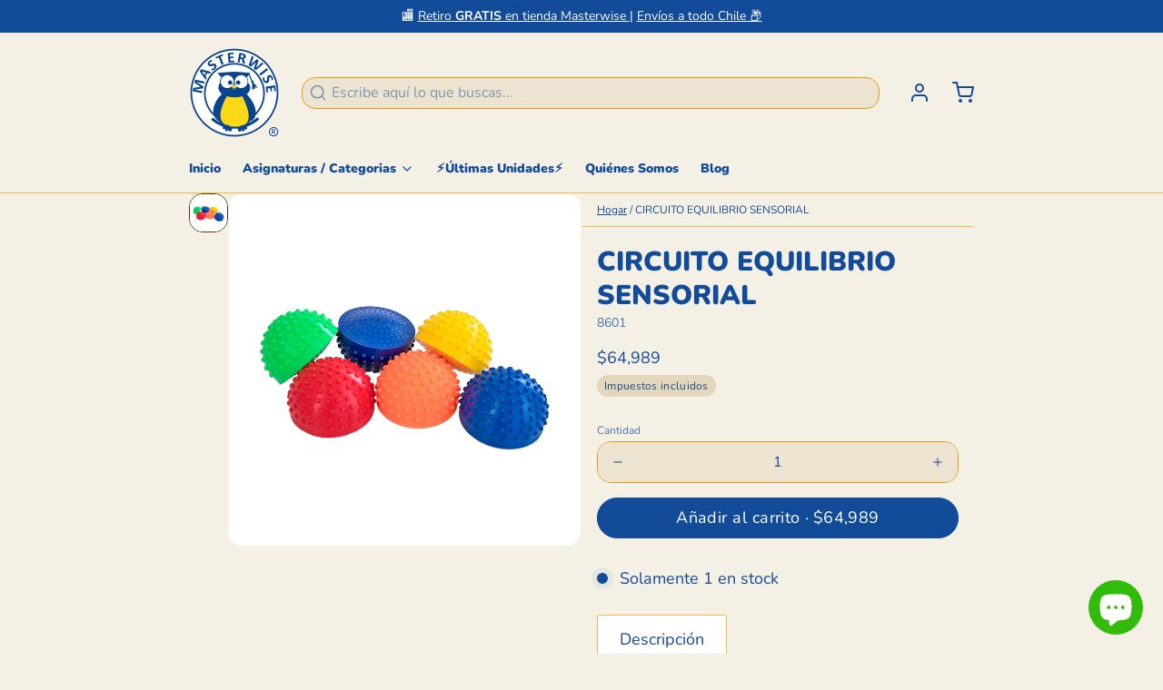

--- FILE ---
content_type: text/html; charset=utf-8
request_url: https://masterwise.cl/products/circuito-equilibrio-sensorial
body_size: 65369
content:
<!DOCTYPE html>
<html 
  class="min-h-[100vh]"
  lang="es"
  x-data="app()" 
  x-init="
    handleSharedCart(); 
    updateCart(false);">

  <head>
    <script type="application/vnd.locksmith+json" data-locksmith>{"version":"v254","locked":false,"initialized":true,"scope":"product","access_granted":true,"access_denied":false,"requires_customer":false,"manual_lock":false,"remote_lock":false,"has_timeout":false,"remote_rendered":null,"hide_resource":false,"hide_links_to_resource":false,"transparent":true,"locks":{"all":[],"opened":[]},"keys":[],"keys_signature":"4905016e29be885d2c46e382ef1b7d1fd71c41c73076f7245cc23eb3c3932f37","state":{"template":"product","theme":156086763736,"product":"circuito-equilibrio-sensorial","collection":null,"page":null,"blog":null,"article":null,"app":null},"now":1769064286,"path":"\/products\/circuito-equilibrio-sensorial","locale_root_url":"\/","canonical_url":"https:\/\/masterwise.cl\/products\/circuito-equilibrio-sensorial","customer_id":null,"customer_id_signature":"4905016e29be885d2c46e382ef1b7d1fd71c41c73076f7245cc23eb3c3932f37","cart":null}</script><script data-locksmith>!function(){undefined;!function(){var s=window.Locksmith={},e=document.querySelector('script[type="application/vnd.locksmith+json"]'),n=e&&e.innerHTML;if(s.state={},s.util={},s.loading=!1,n)try{s.state=JSON.parse(n)}catch(d){}if(document.addEventListener&&document.querySelector){var o,a,i,t=[76,79,67,75,83,77,73,84,72,49,49],c=function(){a=t.slice(0)},l="style",r=function(e){e&&27!==e.keyCode&&"click"!==e.type||(document.removeEventListener("keydown",r),document.removeEventListener("click",r),o&&document.body.removeChild(o),o=null)};c(),document.addEventListener("keyup",function(e){if(e.keyCode===a[0]){if(clearTimeout(i),a.shift(),0<a.length)return void(i=setTimeout(c,1e3));c(),r(),(o=document.createElement("div"))[l].width="50%",o[l].maxWidth="1000px",o[l].height="85%",o[l].border="1px rgba(0, 0, 0, 0.2) solid",o[l].background="rgba(255, 255, 255, 0.99)",o[l].borderRadius="4px",o[l].position="fixed",o[l].top="50%",o[l].left="50%",o[l].transform="translateY(-50%) translateX(-50%)",o[l].boxShadow="0 2px 5px rgba(0, 0, 0, 0.3), 0 0 100vh 100vw rgba(0, 0, 0, 0.5)",o[l].zIndex="2147483645";var t=document.createElement("textarea");t.value=JSON.stringify(JSON.parse(n),null,2),t[l].border="none",t[l].display="block",t[l].boxSizing="border-box",t[l].width="100%",t[l].height="100%",t[l].background="transparent",t[l].padding="22px",t[l].fontFamily="monospace",t[l].fontSize="14px",t[l].color="#333",t[l].resize="none",t[l].outline="none",t.readOnly=!0,o.appendChild(t),document.body.appendChild(o),t.addEventListener("click",function(e){e.stopImmediatePropagation()}),t.select(),document.addEventListener("keydown",r),document.addEventListener("click",r)}})}s.isEmbedded=-1!==window.location.search.indexOf("_ab=0&_fd=0&_sc=1"),s.path=s.state.path||window.location.pathname,s.basePath=s.state.locale_root_url.concat("/apps/locksmith").replace(/^\/\//,"/"),s.reloading=!1,s.util.console=window.console||{log:function(){},error:function(){}},s.util.makeUrl=function(e,t){var n,o=s.basePath+e,a=[],i=s.cache();for(n in i)a.push(n+"="+encodeURIComponent(i[n]));for(n in t)a.push(n+"="+encodeURIComponent(t[n]));return s.state.customer_id&&(a.push("customer_id="+encodeURIComponent(s.state.customer_id)),a.push("customer_id_signature="+encodeURIComponent(s.state.customer_id_signature))),o+=(-1===o.indexOf("?")?"?":"&")+a.join("&")},s._initializeCallbacks=[],s.on=function(e,t){if("initialize"!==e)throw'Locksmith.on() currently only supports the "initialize" event';s._initializeCallbacks.push(t)},s.initializeSession=function(e){if(!s.isEmbedded){var t=!1,n=!0,o=!0;(e=e||{}).silent&&(o=n=!(t=!0)),s.ping({silent:t,spinner:n,reload:o,callback:function(){s._initializeCallbacks.forEach(function(e){e()})}})}},s.cache=function(e){var t={};try{var n=function a(e){return(document.cookie.match("(^|; )"+e+"=([^;]*)")||0)[2]};t=JSON.parse(decodeURIComponent(n("locksmith-params")||"{}"))}catch(d){}if(e){for(var o in e)t[o]=e[o];document.cookie="locksmith-params=; expires=Thu, 01 Jan 1970 00:00:00 GMT; path=/",document.cookie="locksmith-params="+encodeURIComponent(JSON.stringify(t))+"; path=/"}return t},s.cache.cart=s.state.cart,s.cache.cartLastSaved=null,s.params=s.cache(),s.util.reload=function(){s.reloading=!0;try{window.location.href=window.location.href.replace(/#.*/,"")}catch(d){s.util.console.error("Preferred reload method failed",d),window.location.reload()}},s.cache.saveCart=function(e){if(!s.cache.cart||s.cache.cart===s.cache.cartLastSaved)return e?e():null;var t=s.cache.cartLastSaved;s.cache.cartLastSaved=s.cache.cart,fetch("/cart/update.js",{method:"POST",headers:{"Content-Type":"application/json",Accept:"application/json"},body:JSON.stringify({attributes:{locksmith:s.cache.cart}})}).then(function(e){if(!e.ok)throw new Error("Cart update failed: "+e.status);return e.json()}).then(function(){e&&e()})["catch"](function(e){if(s.cache.cartLastSaved=t,!s.reloading)throw e})},s.util.spinnerHTML='<style>body{background:#FFF}@keyframes spin{from{transform:rotate(0deg)}to{transform:rotate(360deg)}}#loading{display:flex;width:100%;height:50vh;color:#777;align-items:center;justify-content:center}#loading .spinner{display:block;animation:spin 600ms linear infinite;position:relative;width:50px;height:50px}#loading .spinner-ring{stroke:currentColor;stroke-dasharray:100%;stroke-width:2px;stroke-linecap:round;fill:none}</style><div id="loading"><div class="spinner"><svg width="100%" height="100%"><svg preserveAspectRatio="xMinYMin"><circle class="spinner-ring" cx="50%" cy="50%" r="45%"></circle></svg></svg></div></div>',s.util.clobberBody=function(e){document.body.innerHTML=e},s.util.clobberDocument=function(e){e.responseText&&(e=e.responseText),document.documentElement&&document.removeChild(document.documentElement);var t=document.open("text/html","replace");t.writeln(e),t.close(),setTimeout(function(){var e=t.querySelector("[autofocus]");e&&e.focus()},100)},s.util.serializeForm=function(e){if(e&&"FORM"===e.nodeName){var t,n,o={};for(t=e.elements.length-1;0<=t;t-=1)if(""!==e.elements[t].name)switch(e.elements[t].nodeName){case"INPUT":switch(e.elements[t].type){default:case"text":case"hidden":case"password":case"button":case"reset":case"submit":o[e.elements[t].name]=e.elements[t].value;break;case"checkbox":case"radio":e.elements[t].checked&&(o[e.elements[t].name]=e.elements[t].value);break;case"file":}break;case"TEXTAREA":o[e.elements[t].name]=e.elements[t].value;break;case"SELECT":switch(e.elements[t].type){case"select-one":o[e.elements[t].name]=e.elements[t].value;break;case"select-multiple":for(n=e.elements[t].options.length-1;0<=n;n-=1)e.elements[t].options[n].selected&&(o[e.elements[t].name]=e.elements[t].options[n].value)}break;case"BUTTON":switch(e.elements[t].type){case"reset":case"submit":case"button":o[e.elements[t].name]=e.elements[t].value}}return o}},s.util.on=function(e,i,s,t){t=t||document;var c="locksmith-"+e+i,n=function(e){var t=e.target,n=e.target.parentElement,o=t&&t.className&&(t.className.baseVal||t.className)||"",a=n&&n.className&&(n.className.baseVal||n.className)||"";("string"==typeof o&&-1!==o.split(/\s+/).indexOf(i)||"string"==typeof a&&-1!==a.split(/\s+/).indexOf(i))&&!e[c]&&(e[c]=!0,s(e))};t.attachEvent?t.attachEvent(e,n):t.addEventListener(e,n,!1)},s.util.enableActions=function(e){s.util.on("click","locksmith-action",function(e){e.preventDefault();var t=e.target;t.dataset.confirmWith&&!confirm(t.dataset.confirmWith)||(t.disabled=!0,t.innerText=t.dataset.disableWith,s.post("/action",t.dataset.locksmithParams,{spinner:!1,type:"text",success:function(e){(e=JSON.parse(e.responseText)).message&&alert(e.message),s.util.reload()}}))},e)},s.util.inject=function(e,t){var n=["data","locksmith","append"];if(-1!==t.indexOf(n.join("-"))){var o=document.createElement("div");o.innerHTML=t,e.appendChild(o)}else e.innerHTML=t;var a,i,s=e.querySelectorAll("script");for(i=0;i<s.length;++i){a=s[i];var c=document.createElement("script");if(a.type&&(c.type=a.type),a.src)c.src=a.src;else{var l=document.createTextNode(a.innerHTML);c.appendChild(l)}e.appendChild(c)}var r=e.querySelector("[autofocus]");r&&r.focus()},s.post=function(e,t,n){!1!==(n=n||{}).spinner&&s.util.clobberBody(s.util.spinnerHTML);var o={};n.container===document?(o.layout=1,n.success=function(e){s.util.clobberDocument(e)}):n.container&&(o.layout=0,n.success=function(e){var t=document.getElementById(n.container);s.util.inject(t,e),t.id===t.firstChild.id&&t.parentElement.replaceChild(t.firstChild,t)}),n.form_type&&(t.form_type=n.form_type),n.include_layout_classes!==undefined&&(t.include_layout_classes=n.include_layout_classes),n.lock_id!==undefined&&(t.lock_id=n.lock_id),s.loading=!0;var a=s.util.makeUrl(e,o),i="json"===n.type||"text"===n.type;fetch(a,{method:"POST",headers:{"Content-Type":"application/json",Accept:i?"application/json":"text/html"},body:JSON.stringify(t)}).then(function(e){if(!e.ok)throw new Error("Request failed: "+e.status);return e.text()}).then(function(e){var t=n.success||s.util.clobberDocument;t(i?{responseText:e}:e)})["catch"](function(e){if(!s.reloading)if("dashboard.weglot.com"!==window.location.host){if(!n.silent)throw alert("Something went wrong! Please refresh and try again."),e;console.error(e)}else console.error(e)})["finally"](function(){s.loading=!1})},s.postResource=function(e,t){e.path=s.path,e.search=window.location.search,e.state=s.state,e.passcode&&(e.passcode=e.passcode.trim()),e.email&&(e.email=e.email.trim()),e.state.cart=s.cache.cart,e.locksmith_json=s.jsonTag,e.locksmith_json_signature=s.jsonTagSignature,s.post("/resource",e,t)},s.ping=function(e){if(!s.isEmbedded){e=e||{};var t=function(){e.reload?s.util.reload():"function"==typeof e.callback&&e.callback()};s.post("/ping",{path:s.path,search:window.location.search,state:s.state},{spinner:!!e.spinner,silent:"undefined"==typeof e.silent||e.silent,type:"text",success:function(e){e&&e.responseText?((e=JSON.parse(e.responseText)).messages&&0<e.messages.length&&s.showMessages(e.messages),e.cart&&s.cache.cart!==e.cart?(s.cache.cart=e.cart,s.cache.saveCart(function(){t(),e.cart&&e.cart.match(/^.+:/)&&s.util.reload()})):t()):console.error("[Locksmith] Invalid result in ping callback:",e)}})}},s.timeoutMonitor=function(){var e=s.cache.cart;s.ping({callback:function(){e!==s.cache.cart||setTimeout(function(){s.timeoutMonitor()},6e4)}})},s.showMessages=function(e){var t=document.createElement("div");t.style.position="fixed",t.style.left=0,t.style.right=0,t.style.bottom="-50px",t.style.opacity=0,t.style.background="#191919",t.style.color="#ddd",t.style.transition="bottom 0.2s, opacity 0.2s",t.style.zIndex=999999,t.innerHTML="        <style>          .locksmith-ab .locksmith-b { display: none; }          .locksmith-ab.toggled .locksmith-b { display: flex; }          .locksmith-ab.toggled .locksmith-a { display: none; }          .locksmith-flex { display: flex; flex-wrap: wrap; justify-content: space-between; align-items: center; padding: 10px 20px; }          .locksmith-message + .locksmith-message { border-top: 1px #555 solid; }          .locksmith-message a { color: inherit; font-weight: bold; }          .locksmith-message a:hover { color: inherit; opacity: 0.8; }          a.locksmith-ab-toggle { font-weight: inherit; text-decoration: underline; }          .locksmith-text { flex-grow: 1; }          .locksmith-cta { flex-grow: 0; text-align: right; }          .locksmith-cta button { transform: scale(0.8); transform-origin: left; }          .locksmith-cta > * { display: block; }          .locksmith-cta > * + * { margin-top: 10px; }          .locksmith-message a.locksmith-close { flex-grow: 0; text-decoration: none; margin-left: 15px; font-size: 30px; font-family: monospace; display: block; padding: 2px 10px; }                    @media screen and (max-width: 600px) {            .locksmith-wide-only { display: none !important; }            .locksmith-flex { padding: 0 15px; }            .locksmith-flex > * { margin-top: 5px; margin-bottom: 5px; }            .locksmith-cta { text-align: left; }          }                    @media screen and (min-width: 601px) {            .locksmith-narrow-only { display: none !important; }          }        </style>      "+e.map(function(e){return'<div class="locksmith-message">'+e+"</div>"}).join(""),document.body.appendChild(t),document.body.style.position="relative",document.body.parentElement.style.paddingBottom=t.offsetHeight+"px",setTimeout(function(){t.style.bottom=0,t.style.opacity=1},50),s.util.on("click","locksmith-ab-toggle",function(e){e.preventDefault();for(var t=e.target.parentElement;-1===t.className.split(" ").indexOf("locksmith-ab");)t=t.parentElement;-1!==t.className.split(" ").indexOf("toggled")?t.className=t.className.replace("toggled",""):t.className=t.className+" toggled"}),s.util.enableActions(t)}}()}();</script>
      <script data-locksmith>Locksmith.cache.cart=null</script>

  <script data-locksmith>Locksmith.jsonTag="{\"version\":\"v254\",\"locked\":false,\"initialized\":true,\"scope\":\"product\",\"access_granted\":true,\"access_denied\":false,\"requires_customer\":false,\"manual_lock\":false,\"remote_lock\":false,\"has_timeout\":false,\"remote_rendered\":null,\"hide_resource\":false,\"hide_links_to_resource\":false,\"transparent\":true,\"locks\":{\"all\":[],\"opened\":[]},\"keys\":[],\"keys_signature\":\"4905016e29be885d2c46e382ef1b7d1fd71c41c73076f7245cc23eb3c3932f37\",\"state\":{\"template\":\"product\",\"theme\":156086763736,\"product\":\"circuito-equilibrio-sensorial\",\"collection\":null,\"page\":null,\"blog\":null,\"article\":null,\"app\":null},\"now\":1769064286,\"path\":\"\\\/products\\\/circuito-equilibrio-sensorial\",\"locale_root_url\":\"\\\/\",\"canonical_url\":\"https:\\\/\\\/masterwise.cl\\\/products\\\/circuito-equilibrio-sensorial\",\"customer_id\":null,\"customer_id_signature\":\"4905016e29be885d2c46e382ef1b7d1fd71c41c73076f7245cc23eb3c3932f37\",\"cart\":null}";Locksmith.jsonTagSignature="57acac9da6d82068978dd6de0eef2da2d9b7dfbb7f1a98b19c0600275487e6ea"</script>
    <!-- snippets/theme__meta.liquid -->


<meta charset='utf-8'>
<meta name="viewport" content="width=device-width, initial-scale=1, maximum-scale=5"><title>CIRCUITO EQUILIBRIO SENSORIAL
 · Masterwise</title><link href='https://masterwise.cl/products/circuito-equilibrio-sensorial' rel='canonical'>

  <link href="//masterwise.cl/cdn/shop/files/e9cdac04-71e1-4e93-bea1-882e19a3c652.png?crop=center&height=180&v=1691676609&width=180" rel="apple-touch-icon" sizes="180x180">
  <link href="//masterwise.cl/cdn/shop/files/e9cdac04-71e1-4e93-bea1-882e19a3c652.png?crop=center&height=32&v=1691676609&width=32" rel="icon" type="image/png" sizes="32x32">

<meta name="msapplication-TileColor" content="#f5f0e6">
<meta name="theme-color" content="#de7226"><meta name="description" content="El juego contiene 6 pares de erizos que se balancean en 6 colores diferentes del arcoíris. Miden 13,5 cm de diámetro. El circuito de equilibrio está elaborado en PVC  resistente de alta calidad, que se puede limpiar fácilmente después del entrenamiento. El juego contiene 6 pares de erizos que se balancean en 6 colores " />
<meta property="og:url" content="https://masterwise.cl/products/circuito-equilibrio-sensorial">
<meta property="og:site_name" content="Masterwise"><meta property="og:type" content="product">
<meta property="og:title" content="CIRCUITO EQUILIBRIO SENSORIAL">
<meta property="og:description" content="El juego contiene 6 pares de erizos que se balancean en 6 colores diferentes del arcoíris. Miden 13,5 cm de diámetro. El circuito de equilibrio está elaborado en PVC  resistente de alta calidad, que se puede limpiar fácilmente después del entrenamiento. El juego contiene 6 pares de erizos que se balancean en 6 colores ">
<meta property="og:image" content="http://masterwise.cl/cdn/shop/files/8601CIRCUITOEQUILIBRIOSENSORIAL.png?v=1698675079">
<meta property="og:image:secure_url" content="https://masterwise.cl/cdn/shop/files/8601CIRCUITOEQUILIBRIOSENSORIAL.png?v=1698675079">
<meta property="og:image:width" content="760">
  <meta property="og:image:height" content="760"><meta property="og:price:amount" content="64.989">
<meta property="og:price:currency" content="CLP">
<meta name="twitter:title" content="CIRCUITO EQUILIBRIO SENSORIAL">
<meta name="twitter:site" content="" /><meta name="twitter:description" content="El juego contiene 6 pares de erizos que se balancean en 6 colores diferentes del arcoíris. Miden 13,5 cm de diámetro. El circuito de equilibrio está elaborado en PVC  resistente de alta calidad, que se puede limpiar fácilmente después del entrenamiento. El juego contiene 6 pares de erizos que se balancean en 6 colores ">
<meta name="twitter:card" content="summary_large_image">

    <link rel="preconnect" href="https://cdn.shopify.com" crossorigin><link rel="preconnect" href="https://fonts.shopifycdn.com" crossorigin><link rel="preload" as="font" href="//masterwise.cl/cdn/fonts/nunito/nunito_n4.fc49103dc396b42cae9460289072d384b6c6eb63.woff2" type="font/woff2" crossorigin><link rel="preload" as="font" href="//masterwise.cl/cdn/fonts/nunito/nunito_n9.29703ebe5c8d8fa1bc7f2dcb872bdf16cf7ff465.woff2" type="font/woff2" crossorigin><!-- snippets/theme__structured-data.liquid -->









  <meta itemprop="name" content="CIRCUITO EQUILIBRIO SENSORIAL">
  <meta itemprop="url" content="https://masterwise.cl/products/circuito-equilibrio-sensorial">
  <meta itemprop="brand" content="Masterwise">
  <meta itemprop="image" content="https://masterwise.cl/cdn/shop/files/8601CIRCUITOEQUILIBRIOSENSORIAL.png?v=1698675079">
  <meta itemprop="description" content="El juego contiene 6 pares de erizos que se balancean en 6 colores diferentes del arcoíris. Miden 13,5 cm de diámetro. El circuito de equilibrio está elaborado en PVC  resistente de alta calidad, que se puede limpiar fácilmente después del entrenamiento.
El juego contiene 6 pares de erizos que se balancean en 6 colores diferentes del arcoíris. Combina un eficaz entrenamiento del equilibrio con un agradable efecto de masaje.">
  
  <script type="application/ld+json">
    {
      "@context": "http://schema.org/",
      "@type": "Product",
      "name": "CIRCUITO EQUILIBRIO SENSORIAL",
      "url": "https://masterwise.cl/products/circuito-equilibrio-sensorial",
      "image": ["https://masterwise.cl/cdn/shop/files/8601CIRCUITOEQUILIBRIOSENSORIAL.png?v=1698675079"],
      "description": "El juego contiene 6 pares de erizos que se balancean en 6 colores diferentes del arcoíris. Miden 13,5 cm de diámetro. El circuito de equilibrio está elaborado en PVC  resistente de alta calidad, que se puede limpiar fácilmente después del entrenamiento.
El juego contiene 6 pares de erizos que se balancean en 6 colores diferentes del arcoíris. Combina un eficaz entrenamiento del equilibrio con un agradable efecto de masaje.",
      
        "sku": "8601",
      
      "brand": {
        "@type": "Thing",
        "name": "Masterwise"
      },
      "offers": [
        
          {
            "@type" : "Offer",
            
              "sku": "8601",
            
            "availability" : "http://schema.org/InStock",
            "price" : "64989.0",
            "priceCurrency" : "CLP",
            "url" : "https://masterwise.cl/products/circuito-equilibrio-sensorial?variant=44059345289432"
          }
        
      ]
    }
  </script>

  <script type="application/ld+json">
    {
      "@context": "https://schema.org",
      "@type": "BreadcrumbList",
      "itemListElement": [{
        "@type": "ListItem",
        "position": 1,
        "name": "Home",
        "item": "https://masterwise.cl"
      },{
        "@type": "ListItem",
        "position": 2,
        "name": "Categories",
        "item": "https://masterwise.cl/collections"
      },{
        "@type": "ListItem",
        "position": 3,
        "name": "Products",
        "item": "https://masterwise.cl/collections/all"
      },{
        "@type": "ListItem",
        "position": 4,
        "name": "CIRCUITO EQUILIBRIO SENSORIAL"
      }]
    }
  </script>




    <!-- snippets/theme__styles.liquid -->


<noscript><style>
  .js\:animation.opacity-0 {
    opacity: 100 !important;
  }
  .js\:animation.translate-y-4,
  .js\:animation.translate-y-8 {
    transform: translateY(0px) !important;
  }
  .no-js--hide {
    display: none !important;
  }
  .no-js--block {
    display: block !important;
  }
</style></noscript>

<style data-shopify>

  @font-face {
  font-family: Nunito;
  font-weight: 400;
  font-style: normal;
  font-display: swap;
  src: url("//masterwise.cl/cdn/fonts/nunito/nunito_n4.fc49103dc396b42cae9460289072d384b6c6eb63.woff2") format("woff2"),
       url("//masterwise.cl/cdn/fonts/nunito/nunito_n4.5d26d13beeac3116db2479e64986cdeea4c8fbdd.woff") format("woff");
}

  @font-face {
  font-family: Nunito;
  font-weight: 700;
  font-style: normal;
  font-display: swap;
  src: url("//masterwise.cl/cdn/fonts/nunito/nunito_n7.37cf9b8cf43b3322f7e6e13ad2aad62ab5dc9109.woff2") format("woff2"),
       url("//masterwise.cl/cdn/fonts/nunito/nunito_n7.45cfcfadc6630011252d54d5f5a2c7c98f60d5de.woff") format("woff");
}

  @font-face {
  font-family: Nunito;
  font-weight: 400;
  font-style: italic;
  font-display: swap;
  src: url("//masterwise.cl/cdn/fonts/nunito/nunito_i4.fd53bf99043ab6c570187ed42d1b49192135de96.woff2") format("woff2"),
       url("//masterwise.cl/cdn/fonts/nunito/nunito_i4.cb3876a003a73aaae5363bb3e3e99d45ec598cc6.woff") format("woff");
}

  @font-face {
  font-family: Nunito;
  font-weight: 700;
  font-style: italic;
  font-display: swap;
  src: url("//masterwise.cl/cdn/fonts/nunito/nunito_i7.3f8ba2027bc9ceb1b1764ecab15bae73f86c4632.woff2") format("woff2"),
       url("//masterwise.cl/cdn/fonts/nunito/nunito_i7.82bfb5f86ec77ada3c9f660da22064c2e46e1469.woff") format("woff");
}

  @font-face {
  font-family: Nunito;
  font-weight: 900;
  font-style: normal;
  font-display: swap;
  src: url("//masterwise.cl/cdn/fonts/nunito/nunito_n9.29703ebe5c8d8fa1bc7f2dcb872bdf16cf7ff465.woff2") format("woff2"),
       url("//masterwise.cl/cdn/fonts/nunito/nunito_n9.37c60d6be0d57e3635735f5fdd179e5283d59f56.woff") format("woff");
}

  @font-face {
  font-family: Nunito;
  font-weight: 400;
  font-style: normal;
  font-display: swap;
  src: url("//masterwise.cl/cdn/fonts/nunito/nunito_n4.fc49103dc396b42cae9460289072d384b6c6eb63.woff2") format("woff2"),
       url("//masterwise.cl/cdn/fonts/nunito/nunito_n4.5d26d13beeac3116db2479e64986cdeea4c8fbdd.woff") format("woff");
}


  :root {
    --color__bg-body-light: #f5f0e6;
    --color__bg-overlay-light-1: #ece3d0;
    --color__bg-overlay-light-2: #e4d6ba;
    --color__bg-overlay-light-3: #d2bc8f;

    --color__text-light: #124b97;
    --color__link-light: #124b97;

    --color__text-dark: #fdfdfd;

    --color__border-divider-light-1: #f7b74a;
    --color__border-divider-light-2: #ea970a;
    --color__border-divider-light-3: #a16807;
    --color__border-selected-light-1: #583904;
    --color__border-selected-light-2: #0e0901;

    --color-primary-button-background-light: #124b97;
    --color-primary-button-border-light: #124b97;
    --color-primary-button-text-light: #fdfdfd;

    --color-secondary-button-background-light: #e7303c;
    --color-secondary-button-border-light: #e7303c;
    --color-secondary-button-text-light: #fdfdfd;

    --color-tertiary-button-background-light: #fdd704;
    --color-tertiary-button-border-light: #fdd704;
    --color-tertiary-button-text-light: #143e52;

    --color-neutral-button-background-light: #d4d0c4;
    --color-neutral-button-border-light: #d4d0c4;
    --color-neutral-button-text-light: #124b97;

    --color-plain-button-background-light: #ece3d0;
    --color-plain-button-border-light: #ece3d0;
    --color-plain-button-text-light: #124b97;

    --sizes-border-button-radius: 50px;
    --sizes-border-input-radius: 15px;
    --sizes-border-element-radius: 15px;
    --sizes-border-width: 1px;
    --sizes-gap-width: 0px;

    --type-font-body-family: Nunito, sans-serif;
    --type-font-body-style: normal;
    --type-font-body-weight: 400;
    --type-font-header-family: Nunito, sans-serif;
    --type-font-header-style: normal;
    --type-font-header-weight: 900;
    --type-font-nav-family: Nunito, sans-serif;
    --type-font-nav-style: normal;
    --type-font-nav-weight: 400;
    --type-font-base-size: 16px;
    --type-button-capiliziation: ;
  }
</style>

    


  <link href="//masterwise.cl/cdn/shop/t/24/assets/styles-54fe2a8f.css" rel="stylesheet" type="text/css" media="all" />


    <script>window.performance && window.performance.mark && window.performance.mark('shopify.content_for_header.start');</script><meta name="google-site-verification" content="148JZTKTAQ0niZFWUXzZ6ZYN0BgcQQ52_5B9O2FZPrU">
<meta name="google-site-verification" content="VpVbWJu0-IFSyWfUths06zJi8tgqB8h2vFA9iAyWnK0">
<meta name="facebook-domain-verification" content="4lpzfybag2wj3gco06qnsic0utceqe">
<meta name="facebook-domain-verification" content="h2m0i0227j4fazqxts5ixmd5gf75ha">
<meta id="shopify-digital-wallet" name="shopify-digital-wallet" content="/25925368/digital_wallets/dialog">
<link rel="alternate" type="application/json+oembed" href="https://masterwise.cl/products/circuito-equilibrio-sensorial.oembed">
<script async="async" src="/checkouts/internal/preloads.js?locale=es-CL"></script>
<script id="shopify-features" type="application/json">{"accessToken":"d9739818888e79b84961c4676c7ef63d","betas":["rich-media-storefront-analytics"],"domain":"masterwise.cl","predictiveSearch":true,"shopId":25925368,"locale":"es"}</script>
<script>var Shopify = Shopify || {};
Shopify.shop = "masterwise-sb.myshopify.com";
Shopify.locale = "es";
Shopify.currency = {"active":"CLP","rate":"1.0"};
Shopify.country = "CL";
Shopify.theme = {"name":"Paper, Digitalízame, DT sin carro lateral 2.0","id":156086763736,"schema_name":"Paper","schema_version":"6.1.0","theme_store_id":1662,"role":"main"};
Shopify.theme.handle = "null";
Shopify.theme.style = {"id":null,"handle":null};
Shopify.cdnHost = "masterwise.cl/cdn";
Shopify.routes = Shopify.routes || {};
Shopify.routes.root = "/";</script>
<script type="module">!function(o){(o.Shopify=o.Shopify||{}).modules=!0}(window);</script>
<script>!function(o){function n(){var o=[];function n(){o.push(Array.prototype.slice.apply(arguments))}return n.q=o,n}var t=o.Shopify=o.Shopify||{};t.loadFeatures=n(),t.autoloadFeatures=n()}(window);</script>
<script id="shop-js-analytics" type="application/json">{"pageType":"product"}</script>
<script defer="defer" async type="module" src="//masterwise.cl/cdn/shopifycloud/shop-js/modules/v2/client.init-shop-cart-sync_2Gr3Q33f.es.esm.js"></script>
<script defer="defer" async type="module" src="//masterwise.cl/cdn/shopifycloud/shop-js/modules/v2/chunk.common_noJfOIa7.esm.js"></script>
<script defer="defer" async type="module" src="//masterwise.cl/cdn/shopifycloud/shop-js/modules/v2/chunk.modal_Deo2FJQo.esm.js"></script>
<script type="module">
  await import("//masterwise.cl/cdn/shopifycloud/shop-js/modules/v2/client.init-shop-cart-sync_2Gr3Q33f.es.esm.js");
await import("//masterwise.cl/cdn/shopifycloud/shop-js/modules/v2/chunk.common_noJfOIa7.esm.js");
await import("//masterwise.cl/cdn/shopifycloud/shop-js/modules/v2/chunk.modal_Deo2FJQo.esm.js");

  window.Shopify.SignInWithShop?.initShopCartSync?.({"fedCMEnabled":true,"windoidEnabled":true});

</script>
<script>(function() {
  var isLoaded = false;
  function asyncLoad() {
    if (isLoaded) return;
    isLoaded = true;
    var urls = ["https:\/\/example.com\/my_script.js?shop=masterwise-sb.myshopify.com","https:\/\/tabs.stationmade.com\/registered-scripts\/tabs-by-station.js?shop=masterwise-sb.myshopify.com","https:\/\/ma.zoho.com\/js\/V2\/shopify_store.js?shop=masterwise-sb.myshopify.com"];
    for (var i = 0; i < urls.length; i++) {
      var s = document.createElement('script');
      s.type = 'text/javascript';
      s.async = true;
      s.src = urls[i];
      var x = document.getElementsByTagName('script')[0];
      x.parentNode.insertBefore(s, x);
    }
  };
  if(window.attachEvent) {
    window.attachEvent('onload', asyncLoad);
  } else {
    window.addEventListener('load', asyncLoad, false);
  }
})();</script>
<script id="__st">var __st={"a":25925368,"offset":-10800,"reqid":"81d3c22c-edef-4dcb-91ed-2db54b85fa5d-1769064286","pageurl":"masterwise.cl\/products\/circuito-equilibrio-sensorial","u":"07bebe0ae9f6","p":"product","rtyp":"product","rid":8074510794968};</script>
<script>window.ShopifyPaypalV4VisibilityTracking = true;</script>
<script id="captcha-bootstrap">!function(){'use strict';const t='contact',e='account',n='new_comment',o=[[t,t],['blogs',n],['comments',n],[t,'customer']],c=[[e,'customer_login'],[e,'guest_login'],[e,'recover_customer_password'],[e,'create_customer']],r=t=>t.map((([t,e])=>`form[action*='/${t}']:not([data-nocaptcha='true']) input[name='form_type'][value='${e}']`)).join(','),a=t=>()=>t?[...document.querySelectorAll(t)].map((t=>t.form)):[];function s(){const t=[...o],e=r(t);return a(e)}const i='password',u='form_key',d=['recaptcha-v3-token','g-recaptcha-response','h-captcha-response',i],f=()=>{try{return window.sessionStorage}catch{return}},m='__shopify_v',_=t=>t.elements[u];function p(t,e,n=!1){try{const o=window.sessionStorage,c=JSON.parse(o.getItem(e)),{data:r}=function(t){const{data:e,action:n}=t;return t[m]||n?{data:e,action:n}:{data:t,action:n}}(c);for(const[e,n]of Object.entries(r))t.elements[e]&&(t.elements[e].value=n);n&&o.removeItem(e)}catch(o){console.error('form repopulation failed',{error:o})}}const l='form_type',E='cptcha';function T(t){t.dataset[E]=!0}const w=window,h=w.document,L='Shopify',v='ce_forms',y='captcha';let A=!1;((t,e)=>{const n=(g='f06e6c50-85a8-45c8-87d0-21a2b65856fe',I='https://cdn.shopify.com/shopifycloud/storefront-forms-hcaptcha/ce_storefront_forms_captcha_hcaptcha.v1.5.2.iife.js',D={infoText:'Protegido por hCaptcha',privacyText:'Privacidad',termsText:'Términos'},(t,e,n)=>{const o=w[L][v],c=o.bindForm;if(c)return c(t,g,e,D).then(n);var r;o.q.push([[t,g,e,D],n]),r=I,A||(h.body.append(Object.assign(h.createElement('script'),{id:'captcha-provider',async:!0,src:r})),A=!0)});var g,I,D;w[L]=w[L]||{},w[L][v]=w[L][v]||{},w[L][v].q=[],w[L][y]=w[L][y]||{},w[L][y].protect=function(t,e){n(t,void 0,e),T(t)},Object.freeze(w[L][y]),function(t,e,n,w,h,L){const[v,y,A,g]=function(t,e,n){const i=e?o:[],u=t?c:[],d=[...i,...u],f=r(d),m=r(i),_=r(d.filter((([t,e])=>n.includes(e))));return[a(f),a(m),a(_),s()]}(w,h,L),I=t=>{const e=t.target;return e instanceof HTMLFormElement?e:e&&e.form},D=t=>v().includes(t);t.addEventListener('submit',(t=>{const e=I(t);if(!e)return;const n=D(e)&&!e.dataset.hcaptchaBound&&!e.dataset.recaptchaBound,o=_(e),c=g().includes(e)&&(!o||!o.value);(n||c)&&t.preventDefault(),c&&!n&&(function(t){try{if(!f())return;!function(t){const e=f();if(!e)return;const n=_(t);if(!n)return;const o=n.value;o&&e.removeItem(o)}(t);const e=Array.from(Array(32),(()=>Math.random().toString(36)[2])).join('');!function(t,e){_(t)||t.append(Object.assign(document.createElement('input'),{type:'hidden',name:u})),t.elements[u].value=e}(t,e),function(t,e){const n=f();if(!n)return;const o=[...t.querySelectorAll(`input[type='${i}']`)].map((({name:t})=>t)),c=[...d,...o],r={};for(const[a,s]of new FormData(t).entries())c.includes(a)||(r[a]=s);n.setItem(e,JSON.stringify({[m]:1,action:t.action,data:r}))}(t,e)}catch(e){console.error('failed to persist form',e)}}(e),e.submit())}));const S=(t,e)=>{t&&!t.dataset[E]&&(n(t,e.some((e=>e===t))),T(t))};for(const o of['focusin','change'])t.addEventListener(o,(t=>{const e=I(t);D(e)&&S(e,y())}));const B=e.get('form_key'),M=e.get(l),P=B&&M;t.addEventListener('DOMContentLoaded',(()=>{const t=y();if(P)for(const e of t)e.elements[l].value===M&&p(e,B);[...new Set([...A(),...v().filter((t=>'true'===t.dataset.shopifyCaptcha))])].forEach((e=>S(e,t)))}))}(h,new URLSearchParams(w.location.search),n,t,e,['guest_login'])})(!0,!0)}();</script>
<script integrity="sha256-4kQ18oKyAcykRKYeNunJcIwy7WH5gtpwJnB7kiuLZ1E=" data-source-attribution="shopify.loadfeatures" defer="defer" src="//masterwise.cl/cdn/shopifycloud/storefront/assets/storefront/load_feature-a0a9edcb.js" crossorigin="anonymous"></script>
<script data-source-attribution="shopify.dynamic_checkout.dynamic.init">var Shopify=Shopify||{};Shopify.PaymentButton=Shopify.PaymentButton||{isStorefrontPortableWallets:!0,init:function(){window.Shopify.PaymentButton.init=function(){};var t=document.createElement("script");t.src="https://masterwise.cl/cdn/shopifycloud/portable-wallets/latest/portable-wallets.es.js",t.type="module",document.head.appendChild(t)}};
</script>
<script data-source-attribution="shopify.dynamic_checkout.buyer_consent">
  function portableWalletsHideBuyerConsent(e){var t=document.getElementById("shopify-buyer-consent"),n=document.getElementById("shopify-subscription-policy-button");t&&n&&(t.classList.add("hidden"),t.setAttribute("aria-hidden","true"),n.removeEventListener("click",e))}function portableWalletsShowBuyerConsent(e){var t=document.getElementById("shopify-buyer-consent"),n=document.getElementById("shopify-subscription-policy-button");t&&n&&(t.classList.remove("hidden"),t.removeAttribute("aria-hidden"),n.addEventListener("click",e))}window.Shopify?.PaymentButton&&(window.Shopify.PaymentButton.hideBuyerConsent=portableWalletsHideBuyerConsent,window.Shopify.PaymentButton.showBuyerConsent=portableWalletsShowBuyerConsent);
</script>
<script data-source-attribution="shopify.dynamic_checkout.cart.bootstrap">document.addEventListener("DOMContentLoaded",(function(){function t(){return document.querySelector("shopify-accelerated-checkout-cart, shopify-accelerated-checkout")}if(t())Shopify.PaymentButton.init();else{new MutationObserver((function(e,n){t()&&(Shopify.PaymentButton.init(),n.disconnect())})).observe(document.body,{childList:!0,subtree:!0})}}));
</script>

<script>window.performance && window.performance.mark && window.performance.mark('shopify.content_for_header.end');</script>
    <meta name="p:domain_verify" content="0dc5770ca7e7690e95b966c625cd0bf0"/>
  <script>var platformType='shopify'; var thriveWidgetCode= 'cc6cfb3d6a49fd0d46582afb73568da390bb0a9f28c49ef4af6cee88497dacfa';</script><script id="thrive_script" src="https://thrive.zohopublic.com/thrive/publicpages/thrivewidget"></script>  <script type="text/javascript">    var ztUserData = {};            ztUserData['signUpPage'] = 'https://shopify.com/25925368/account?locale=es';        ztUserData['signInPage'] = 'https://shopify.com/25925368/account?locale=es&region_country=CL';      </script>
  <!-- BEGIN app block: shopify://apps/tabs-studio/blocks/global_embed_block/19980fb9-f2ca-4ada-ad36-c0364c3318b8 -->
<style id="tabs-by-station-custom-styles">
  .station-tabs .station-tabs-content-inner{border-radius:3px !important;border-width:1px !important;background-color:#FFFFFF !important;border-color:#e4e4e7 !important;padding:24px !important;}.station-tabs.mod-full-width .station-tabs-content-inner, .station-tabs .station-tabs-tabset.mod-vertical .station-tabs-content-inner{border-radius:0 !important;border-width:0 !important;padding:10px 24px 24px !important;}.station-tabs .station-tabs-tabcontent{border-radius:3px !important;border-width:1px !important;background-color:#FFFFFF !important;border-color:#e4e4e7 !important;padding:24px !important;}.station-tabs.mod-full-width .station-tabs-tabcontent, .station-tabs .station-tabs-tabset.mod-vertical .station-tabs-tabcontent{border-radius:0 !important;border-width:0 !important;padding:10px 24px 24px !important;}.station-tabs .station-tabs-link{border-radius:3px 3px 0 0 !important;padding:12px 24px !important;margin:0 4px -1px 0 !important;border-width:1px 1px 0 1px !important;color:#71717a !important;font-weight:500 !important;border-color:#F7B74A !important;}.station-tabs.mod-full-width .station-tabs-link, .station-tabs .station-tabs-tabset.mod-vertical .station-tabs-link{border-radius:0 !important;padding:14px 24px !important;margin:0 !important;border-width:1px 0 0 !important;border-color:#e1e1e1 !important;}.station-tabs .station-tabs-tab{border-radius:3px 3px 0 0 !important;padding:12px 24px !important;margin:0 4px -1px 0 !important;border-width:1px 1px 0 1px !important;color:#71717a !important;font-weight:500 !important;border-color:#F7B74A !important;}.station-tabs.mod-full-width .station-tabs-tab, .station-tabs .station-tabs-tabset.mod-vertical .station-tabs-tab{border-radius:0 !important;padding:14px 24px !important;margin:0 !important;border-width:1px 0 0 !important;border-color:#e1e1e1 !important;}.station-tabs .station-tabs-link.is-active{background-color:#FFFFFF !important;background-color:#FFFFFF !important;color:currentColor !important;}.station-tabs .station-tabs-tab.is-active{background-color:#FFFFFF !important;background-color:#FFFFFF !important;color:currentColor !important;}.station-tabs .station-tabs-content-inner > :first-child{margin-top:0 !important;}.station-tabs .station-tabs-tabcontent > :first-child{margin-top:0 !important;}.station-tabs .station-tabs-content-inner > :last-child{margin-bottom:0 !important;}.station-tabs .station-tabs-tabcontent > :last-child{margin-bottom:0 !important;}.station-tabs .station-tabs-link:last-of-type{margin:0 0 -1px 0 !important;}.station-tabs.mod-full-width .station-tabs-link:last-of-type, .station-tabs .station-tabs-tabset.mod-vertical .station-tabs-link:last-of-type{margin:0 !important;}.station-tabs .station-tabs-tabtitle:last-of-type .station-tabs-tab{margin:0 0 -1px 0 !important;}.station-tabs.mod-full-width .station-tabs-tabtitle:last-of-type .station-tabs-tab, .station-tabs .station-tabs-tabset.mod-vertical .station-tabs-tabtitle:last-of-type .station-tabs-tab{margin:0 !important;}.station-tabs .station-tabs-link:hover{color:currentColor !important;}.station-tabs .station-tabs-tab:hover{color:currentColor !important;}.station-tabs .station-tabs-link.is-active:hover{color:currentColor !important;}.station-tabs .station-tabs-tab.is-active:hover{color:currentColor !important;}.station-tabs.mod-full-width , .station-tabs .station-tabs-tabset.mod-vertical {border-width:1px !important;border-radius:3px !important;border-color:#e1e1e1 !important;}.station-tabs.mod-full-width .station-tabs-tabset, .station-tabs .station-tabs-tabset.mod-vertical .station-tabs-tabset{border-width:1px !important;border-radius:3px !important;border-color:#e1e1e1 !important;}.station-tabs.mod-full-width .station-tabs-link:first-of-type, .station-tabs .station-tabs-tabset.mod-vertical .station-tabs-link:first-of-type{border-width:0 !important;}.station-tabs.mod-full-width .station-tabs-tabtitle:first-of-type .station-tabs-tab, .station-tabs .station-tabs-tabset.mod-vertical .station-tabs-tabtitle:first-of-type .station-tabs-tab{border-width:0 !important;}
  
</style>

<script id="station-tabs-data-json" type="application/json">{
  "globalAbove": null,
  "globalBelow": null,
  "proTabsHTML": "",
  "productTitle": "CIRCUITO EQUILIBRIO SENSORIAL",
  "productDescription": "\u003cp\u003eEl juego contiene 6 pares de erizos que se balancean en 6 colores diferentes del arcoíris. Miden 13,5 cm de diámetro. El circuito de equilibrio está elaborado en PVC  resistente de alta calidad, que se puede limpiar fácilmente después del entrenamiento.\u003c\/p\u003e\n\u003cp\u003eEl juego contiene 6 pares de erizos que se balancean en 6 colores diferentes del arcoíris. Combina un eficaz entrenamiento del equilibrio con un agradable efecto de masaje.\u003c\/p\u003e",
  "icons": []
}</script>

<script>
  document.documentElement.classList.add('tabsst-loading');
  document.addEventListener('stationTabsLegacyAPILoaded', function(e) {
    e.detail.isLegacy = true;
    e.detail.settings.init_on_load = false;
    });

  document.addEventListener('stationTabsAPIReady', function(e) {
    var Tabs = e.detail;

    if (Tabs.appSettings) {
      Tabs.appSettings = {"default_tab":false,"default_tab_title":"Description","show_stop_element":true,"layout":"breakpoint","layout_breakpoint":768,"deep_links":false,"clean_content_level":"basic_tags","open_first_tab":true,"allow_multiple_open":false,"remove_empty_tabs":true,"default_tab_translations":null,"start_tab_element":"h5"};
      Tabs.appSettings = {lang: 'es'};

      Tabs.appSettings = {
        indicatorType: "chevrons",
        indicatorPlacement: "after"
      };
    }

    if (Tabs.isLegacy) { return; }
          Tabs.init();
  });

  
</script>

<svg style="display:none" aria-hidden="true">
  <defs>
    
  </defs>
</svg>

<!-- END app block --><!-- BEGIN app block: shopify://apps/minmaxify-order-limits/blocks/app-embed-block/3acfba32-89f3-4377-ae20-cbb9abc48475 --><script type="text/javascript" src="https://limits.minmaxify.com/masterwise-sb.myshopify.com?v=139a&r=20251219161028"></script>

<!-- END app block --><script src="https://cdn.shopify.com/extensions/019bc76a-106b-751f-9c25-43ddd98bfc27/tabs-studio-27/assets/s3340b1d9cf54.js" type="text/javascript" defer="defer"></script>
<link href="https://cdn.shopify.com/extensions/019bc76a-106b-751f-9c25-43ddd98bfc27/tabs-studio-27/assets/ccf2dff1a1a65.css" rel="stylesheet" type="text/css" media="all">
<script src="https://cdn.shopify.com/extensions/e8878072-2f6b-4e89-8082-94b04320908d/inbox-1254/assets/inbox-chat-loader.js" type="text/javascript" defer="defer"></script>
<link href="https://monorail-edge.shopifysvc.com" rel="dns-prefetch">
<script>(function(){if ("sendBeacon" in navigator && "performance" in window) {try {var session_token_from_headers = performance.getEntriesByType('navigation')[0].serverTiming.find(x => x.name == '_s').description;} catch {var session_token_from_headers = undefined;}var session_cookie_matches = document.cookie.match(/_shopify_s=([^;]*)/);var session_token_from_cookie = session_cookie_matches && session_cookie_matches.length === 2 ? session_cookie_matches[1] : "";var session_token = session_token_from_headers || session_token_from_cookie || "";function handle_abandonment_event(e) {var entries = performance.getEntries().filter(function(entry) {return /monorail-edge.shopifysvc.com/.test(entry.name);});if (!window.abandonment_tracked && entries.length === 0) {window.abandonment_tracked = true;var currentMs = Date.now();var navigation_start = performance.timing.navigationStart;var payload = {shop_id: 25925368,url: window.location.href,navigation_start,duration: currentMs - navigation_start,session_token,page_type: "product"};window.navigator.sendBeacon("https://monorail-edge.shopifysvc.com/v1/produce", JSON.stringify({schema_id: "online_store_buyer_site_abandonment/1.1",payload: payload,metadata: {event_created_at_ms: currentMs,event_sent_at_ms: currentMs}}));}}window.addEventListener('pagehide', handle_abandonment_event);}}());</script>
<script id="web-pixels-manager-setup">(function e(e,d,r,n,o){if(void 0===o&&(o={}),!Boolean(null===(a=null===(i=window.Shopify)||void 0===i?void 0:i.analytics)||void 0===a?void 0:a.replayQueue)){var i,a;window.Shopify=window.Shopify||{};var t=window.Shopify;t.analytics=t.analytics||{};var s=t.analytics;s.replayQueue=[],s.publish=function(e,d,r){return s.replayQueue.push([e,d,r]),!0};try{self.performance.mark("wpm:start")}catch(e){}var l=function(){var e={modern:/Edge?\/(1{2}[4-9]|1[2-9]\d|[2-9]\d{2}|\d{4,})\.\d+(\.\d+|)|Firefox\/(1{2}[4-9]|1[2-9]\d|[2-9]\d{2}|\d{4,})\.\d+(\.\d+|)|Chrom(ium|e)\/(9{2}|\d{3,})\.\d+(\.\d+|)|(Maci|X1{2}).+ Version\/(15\.\d+|(1[6-9]|[2-9]\d|\d{3,})\.\d+)([,.]\d+|)( \(\w+\)|)( Mobile\/\w+|) Safari\/|Chrome.+OPR\/(9{2}|\d{3,})\.\d+\.\d+|(CPU[ +]OS|iPhone[ +]OS|CPU[ +]iPhone|CPU IPhone OS|CPU iPad OS)[ +]+(15[._]\d+|(1[6-9]|[2-9]\d|\d{3,})[._]\d+)([._]\d+|)|Android:?[ /-](13[3-9]|1[4-9]\d|[2-9]\d{2}|\d{4,})(\.\d+|)(\.\d+|)|Android.+Firefox\/(13[5-9]|1[4-9]\d|[2-9]\d{2}|\d{4,})\.\d+(\.\d+|)|Android.+Chrom(ium|e)\/(13[3-9]|1[4-9]\d|[2-9]\d{2}|\d{4,})\.\d+(\.\d+|)|SamsungBrowser\/([2-9]\d|\d{3,})\.\d+/,legacy:/Edge?\/(1[6-9]|[2-9]\d|\d{3,})\.\d+(\.\d+|)|Firefox\/(5[4-9]|[6-9]\d|\d{3,})\.\d+(\.\d+|)|Chrom(ium|e)\/(5[1-9]|[6-9]\d|\d{3,})\.\d+(\.\d+|)([\d.]+$|.*Safari\/(?![\d.]+ Edge\/[\d.]+$))|(Maci|X1{2}).+ Version\/(10\.\d+|(1[1-9]|[2-9]\d|\d{3,})\.\d+)([,.]\d+|)( \(\w+\)|)( Mobile\/\w+|) Safari\/|Chrome.+OPR\/(3[89]|[4-9]\d|\d{3,})\.\d+\.\d+|(CPU[ +]OS|iPhone[ +]OS|CPU[ +]iPhone|CPU IPhone OS|CPU iPad OS)[ +]+(10[._]\d+|(1[1-9]|[2-9]\d|\d{3,})[._]\d+)([._]\d+|)|Android:?[ /-](13[3-9]|1[4-9]\d|[2-9]\d{2}|\d{4,})(\.\d+|)(\.\d+|)|Mobile Safari.+OPR\/([89]\d|\d{3,})\.\d+\.\d+|Android.+Firefox\/(13[5-9]|1[4-9]\d|[2-9]\d{2}|\d{4,})\.\d+(\.\d+|)|Android.+Chrom(ium|e)\/(13[3-9]|1[4-9]\d|[2-9]\d{2}|\d{4,})\.\d+(\.\d+|)|Android.+(UC? ?Browser|UCWEB|U3)[ /]?(15\.([5-9]|\d{2,})|(1[6-9]|[2-9]\d|\d{3,})\.\d+)\.\d+|SamsungBrowser\/(5\.\d+|([6-9]|\d{2,})\.\d+)|Android.+MQ{2}Browser\/(14(\.(9|\d{2,})|)|(1[5-9]|[2-9]\d|\d{3,})(\.\d+|))(\.\d+|)|K[Aa][Ii]OS\/(3\.\d+|([4-9]|\d{2,})\.\d+)(\.\d+|)/},d=e.modern,r=e.legacy,n=navigator.userAgent;return n.match(d)?"modern":n.match(r)?"legacy":"unknown"}(),u="modern"===l?"modern":"legacy",c=(null!=n?n:{modern:"",legacy:""})[u],f=function(e){return[e.baseUrl,"/wpm","/b",e.hashVersion,"modern"===e.buildTarget?"m":"l",".js"].join("")}({baseUrl:d,hashVersion:r,buildTarget:u}),m=function(e){var d=e.version,r=e.bundleTarget,n=e.surface,o=e.pageUrl,i=e.monorailEndpoint;return{emit:function(e){var a=e.status,t=e.errorMsg,s=(new Date).getTime(),l=JSON.stringify({metadata:{event_sent_at_ms:s},events:[{schema_id:"web_pixels_manager_load/3.1",payload:{version:d,bundle_target:r,page_url:o,status:a,surface:n,error_msg:t},metadata:{event_created_at_ms:s}}]});if(!i)return console&&console.warn&&console.warn("[Web Pixels Manager] No Monorail endpoint provided, skipping logging."),!1;try{return self.navigator.sendBeacon.bind(self.navigator)(i,l)}catch(e){}var u=new XMLHttpRequest;try{return u.open("POST",i,!0),u.setRequestHeader("Content-Type","text/plain"),u.send(l),!0}catch(e){return console&&console.warn&&console.warn("[Web Pixels Manager] Got an unhandled error while logging to Monorail."),!1}}}}({version:r,bundleTarget:l,surface:e.surface,pageUrl:self.location.href,monorailEndpoint:e.monorailEndpoint});try{o.browserTarget=l,function(e){var d=e.src,r=e.async,n=void 0===r||r,o=e.onload,i=e.onerror,a=e.sri,t=e.scriptDataAttributes,s=void 0===t?{}:t,l=document.createElement("script"),u=document.querySelector("head"),c=document.querySelector("body");if(l.async=n,l.src=d,a&&(l.integrity=a,l.crossOrigin="anonymous"),s)for(var f in s)if(Object.prototype.hasOwnProperty.call(s,f))try{l.dataset[f]=s[f]}catch(e){}if(o&&l.addEventListener("load",o),i&&l.addEventListener("error",i),u)u.appendChild(l);else{if(!c)throw new Error("Did not find a head or body element to append the script");c.appendChild(l)}}({src:f,async:!0,onload:function(){if(!function(){var e,d;return Boolean(null===(d=null===(e=window.Shopify)||void 0===e?void 0:e.analytics)||void 0===d?void 0:d.initialized)}()){var d=window.webPixelsManager.init(e)||void 0;if(d){var r=window.Shopify.analytics;r.replayQueue.forEach((function(e){var r=e[0],n=e[1],o=e[2];d.publishCustomEvent(r,n,o)})),r.replayQueue=[],r.publish=d.publishCustomEvent,r.visitor=d.visitor,r.initialized=!0}}},onerror:function(){return m.emit({status:"failed",errorMsg:"".concat(f," has failed to load")})},sri:function(e){var d=/^sha384-[A-Za-z0-9+/=]+$/;return"string"==typeof e&&d.test(e)}(c)?c:"",scriptDataAttributes:o}),m.emit({status:"loading"})}catch(e){m.emit({status:"failed",errorMsg:(null==e?void 0:e.message)||"Unknown error"})}}})({shopId: 25925368,storefrontBaseUrl: "https://masterwise.cl",extensionsBaseUrl: "https://extensions.shopifycdn.com/cdn/shopifycloud/web-pixels-manager",monorailEndpoint: "https://monorail-edge.shopifysvc.com/unstable/produce_batch",surface: "storefront-renderer",enabledBetaFlags: ["2dca8a86"],webPixelsConfigList: [{"id":"894271704","configuration":"{\"tagID\":\"2613082247813\"}","eventPayloadVersion":"v1","runtimeContext":"STRICT","scriptVersion":"18031546ee651571ed29edbe71a3550b","type":"APP","apiClientId":3009811,"privacyPurposes":["ANALYTICS","MARKETING","SALE_OF_DATA"],"dataSharingAdjustments":{"protectedCustomerApprovalScopes":["read_customer_address","read_customer_email","read_customer_name","read_customer_personal_data","read_customer_phone"]}},{"id":"428802264","configuration":"{\"config\":\"{\\\"google_tag_ids\\\":[\\\"G-KFPV2KHCQ2\\\",\\\"AW-799783023\\\",\\\"GT-5TW98TP\\\"],\\\"target_country\\\":\\\"CL\\\",\\\"gtag_events\\\":[{\\\"type\\\":\\\"begin_checkout\\\",\\\"action_label\\\":[\\\"G-KFPV2KHCQ2\\\",\\\"AW-799783023\\\/QDtwCKrJnNQCEO_wrv0C\\\"]},{\\\"type\\\":\\\"search\\\",\\\"action_label\\\":[\\\"G-KFPV2KHCQ2\\\",\\\"AW-799783023\\\/Gy6-CK3JnNQCEO_wrv0C\\\"]},{\\\"type\\\":\\\"view_item\\\",\\\"action_label\\\":[\\\"G-KFPV2KHCQ2\\\",\\\"AW-799783023\\\/i23iCKTJnNQCEO_wrv0C\\\",\\\"MC-SDBVKRRRGT\\\"]},{\\\"type\\\":\\\"purchase\\\",\\\"action_label\\\":[\\\"G-KFPV2KHCQ2\\\",\\\"AW-799783023\\\/_8Z5CKHJnNQCEO_wrv0C\\\",\\\"MC-SDBVKRRRGT\\\"]},{\\\"type\\\":\\\"page_view\\\",\\\"action_label\\\":[\\\"G-KFPV2KHCQ2\\\",\\\"AW-799783023\\\/tf0nCJ7JnNQCEO_wrv0C\\\",\\\"MC-SDBVKRRRGT\\\"]},{\\\"type\\\":\\\"add_payment_info\\\",\\\"action_label\\\":[\\\"G-KFPV2KHCQ2\\\",\\\"AW-799783023\\\/6xd1CLDJnNQCEO_wrv0C\\\"]},{\\\"type\\\":\\\"add_to_cart\\\",\\\"action_label\\\":[\\\"G-KFPV2KHCQ2\\\",\\\"AW-799783023\\\/KrW2CKfJnNQCEO_wrv0C\\\"]}],\\\"enable_monitoring_mode\\\":false}\"}","eventPayloadVersion":"v1","runtimeContext":"OPEN","scriptVersion":"b2a88bafab3e21179ed38636efcd8a93","type":"APP","apiClientId":1780363,"privacyPurposes":[],"dataSharingAdjustments":{"protectedCustomerApprovalScopes":["read_customer_address","read_customer_email","read_customer_name","read_customer_personal_data","read_customer_phone"]}},{"id":"174260440","configuration":"{\"pixel_id\":\"120233465296282\",\"pixel_type\":\"facebook_pixel\",\"metaapp_system_user_token\":\"-\"}","eventPayloadVersion":"v1","runtimeContext":"OPEN","scriptVersion":"ca16bc87fe92b6042fbaa3acc2fbdaa6","type":"APP","apiClientId":2329312,"privacyPurposes":["ANALYTICS","MARKETING","SALE_OF_DATA"],"dataSharingAdjustments":{"protectedCustomerApprovalScopes":["read_customer_address","read_customer_email","read_customer_name","read_customer_personal_data","read_customer_phone"]}},{"id":"15597784","configuration":"{\"myshopifyDomain\":\"masterwise-sb.myshopify.com\"}","eventPayloadVersion":"v1","runtimeContext":"STRICT","scriptVersion":"23b97d18e2aa74363140dc29c9284e87","type":"APP","apiClientId":2775569,"privacyPurposes":["ANALYTICS","MARKETING","SALE_OF_DATA"],"dataSharingAdjustments":{"protectedCustomerApprovalScopes":["read_customer_address","read_customer_email","read_customer_name","read_customer_phone","read_customer_personal_data"]}},{"id":"84508888","eventPayloadVersion":"v1","runtimeContext":"LAX","scriptVersion":"1","type":"CUSTOM","privacyPurposes":["ANALYTICS"],"name":"Google Analytics tag (migrated)"},{"id":"shopify-app-pixel","configuration":"{}","eventPayloadVersion":"v1","runtimeContext":"STRICT","scriptVersion":"0450","apiClientId":"shopify-pixel","type":"APP","privacyPurposes":["ANALYTICS","MARKETING"]},{"id":"shopify-custom-pixel","eventPayloadVersion":"v1","runtimeContext":"LAX","scriptVersion":"0450","apiClientId":"shopify-pixel","type":"CUSTOM","privacyPurposes":["ANALYTICS","MARKETING"]}],isMerchantRequest: false,initData: {"shop":{"name":"Masterwise","paymentSettings":{"currencyCode":"CLP"},"myshopifyDomain":"masterwise-sb.myshopify.com","countryCode":"CL","storefrontUrl":"https:\/\/masterwise.cl"},"customer":null,"cart":null,"checkout":null,"productVariants":[{"price":{"amount":64989.0,"currencyCode":"CLP"},"product":{"title":"CIRCUITO EQUILIBRIO SENSORIAL","vendor":"Masterwise","id":"8074510794968","untranslatedTitle":"CIRCUITO EQUILIBRIO SENSORIAL","url":"\/products\/circuito-equilibrio-sensorial","type":"PREESCOLAR"},"id":"44059345289432","image":{"src":"\/\/masterwise.cl\/cdn\/shop\/files\/8601CIRCUITOEQUILIBRIOSENSORIAL.png?v=1698675079"},"sku":"8601","title":"Default Title","untranslatedTitle":"Default Title"}],"purchasingCompany":null},},"https://masterwise.cl/cdn","fcfee988w5aeb613cpc8e4bc33m6693e112",{"modern":"","legacy":""},{"shopId":"25925368","storefrontBaseUrl":"https:\/\/masterwise.cl","extensionBaseUrl":"https:\/\/extensions.shopifycdn.com\/cdn\/shopifycloud\/web-pixels-manager","surface":"storefront-renderer","enabledBetaFlags":"[\"2dca8a86\"]","isMerchantRequest":"false","hashVersion":"fcfee988w5aeb613cpc8e4bc33m6693e112","publish":"custom","events":"[[\"page_viewed\",{}],[\"product_viewed\",{\"productVariant\":{\"price\":{\"amount\":64989.0,\"currencyCode\":\"CLP\"},\"product\":{\"title\":\"CIRCUITO EQUILIBRIO SENSORIAL\",\"vendor\":\"Masterwise\",\"id\":\"8074510794968\",\"untranslatedTitle\":\"CIRCUITO EQUILIBRIO SENSORIAL\",\"url\":\"\/products\/circuito-equilibrio-sensorial\",\"type\":\"PREESCOLAR\"},\"id\":\"44059345289432\",\"image\":{\"src\":\"\/\/masterwise.cl\/cdn\/shop\/files\/8601CIRCUITOEQUILIBRIOSENSORIAL.png?v=1698675079\"},\"sku\":\"8601\",\"title\":\"Default Title\",\"untranslatedTitle\":\"Default Title\"}}]]"});</script><script>
  window.ShopifyAnalytics = window.ShopifyAnalytics || {};
  window.ShopifyAnalytics.meta = window.ShopifyAnalytics.meta || {};
  window.ShopifyAnalytics.meta.currency = 'CLP';
  var meta = {"product":{"id":8074510794968,"gid":"gid:\/\/shopify\/Product\/8074510794968","vendor":"Masterwise","type":"PREESCOLAR","handle":"circuito-equilibrio-sensorial","variants":[{"id":44059345289432,"price":6498900,"name":"CIRCUITO EQUILIBRIO SENSORIAL","public_title":null,"sku":"8601"}],"remote":false},"page":{"pageType":"product","resourceType":"product","resourceId":8074510794968,"requestId":"81d3c22c-edef-4dcb-91ed-2db54b85fa5d-1769064286"}};
  for (var attr in meta) {
    window.ShopifyAnalytics.meta[attr] = meta[attr];
  }
</script>
<script class="analytics">
  (function () {
    var customDocumentWrite = function(content) {
      var jquery = null;

      if (window.jQuery) {
        jquery = window.jQuery;
      } else if (window.Checkout && window.Checkout.$) {
        jquery = window.Checkout.$;
      }

      if (jquery) {
        jquery('body').append(content);
      }
    };

    var hasLoggedConversion = function(token) {
      if (token) {
        return document.cookie.indexOf('loggedConversion=' + token) !== -1;
      }
      return false;
    }

    var setCookieIfConversion = function(token) {
      if (token) {
        var twoMonthsFromNow = new Date(Date.now());
        twoMonthsFromNow.setMonth(twoMonthsFromNow.getMonth() + 2);

        document.cookie = 'loggedConversion=' + token + '; expires=' + twoMonthsFromNow;
      }
    }

    var trekkie = window.ShopifyAnalytics.lib = window.trekkie = window.trekkie || [];
    if (trekkie.integrations) {
      return;
    }
    trekkie.methods = [
      'identify',
      'page',
      'ready',
      'track',
      'trackForm',
      'trackLink'
    ];
    trekkie.factory = function(method) {
      return function() {
        var args = Array.prototype.slice.call(arguments);
        args.unshift(method);
        trekkie.push(args);
        return trekkie;
      };
    };
    for (var i = 0; i < trekkie.methods.length; i++) {
      var key = trekkie.methods[i];
      trekkie[key] = trekkie.factory(key);
    }
    trekkie.load = function(config) {
      trekkie.config = config || {};
      trekkie.config.initialDocumentCookie = document.cookie;
      var first = document.getElementsByTagName('script')[0];
      var script = document.createElement('script');
      script.type = 'text/javascript';
      script.onerror = function(e) {
        var scriptFallback = document.createElement('script');
        scriptFallback.type = 'text/javascript';
        scriptFallback.onerror = function(error) {
                var Monorail = {
      produce: function produce(monorailDomain, schemaId, payload) {
        var currentMs = new Date().getTime();
        var event = {
          schema_id: schemaId,
          payload: payload,
          metadata: {
            event_created_at_ms: currentMs,
            event_sent_at_ms: currentMs
          }
        };
        return Monorail.sendRequest("https://" + monorailDomain + "/v1/produce", JSON.stringify(event));
      },
      sendRequest: function sendRequest(endpointUrl, payload) {
        // Try the sendBeacon API
        if (window && window.navigator && typeof window.navigator.sendBeacon === 'function' && typeof window.Blob === 'function' && !Monorail.isIos12()) {
          var blobData = new window.Blob([payload], {
            type: 'text/plain'
          });

          if (window.navigator.sendBeacon(endpointUrl, blobData)) {
            return true;
          } // sendBeacon was not successful

        } // XHR beacon

        var xhr = new XMLHttpRequest();

        try {
          xhr.open('POST', endpointUrl);
          xhr.setRequestHeader('Content-Type', 'text/plain');
          xhr.send(payload);
        } catch (e) {
          console.log(e);
        }

        return false;
      },
      isIos12: function isIos12() {
        return window.navigator.userAgent.lastIndexOf('iPhone; CPU iPhone OS 12_') !== -1 || window.navigator.userAgent.lastIndexOf('iPad; CPU OS 12_') !== -1;
      }
    };
    Monorail.produce('monorail-edge.shopifysvc.com',
      'trekkie_storefront_load_errors/1.1',
      {shop_id: 25925368,
      theme_id: 156086763736,
      app_name: "storefront",
      context_url: window.location.href,
      source_url: "//masterwise.cl/cdn/s/trekkie.storefront.1bbfab421998800ff09850b62e84b8915387986d.min.js"});

        };
        scriptFallback.async = true;
        scriptFallback.src = '//masterwise.cl/cdn/s/trekkie.storefront.1bbfab421998800ff09850b62e84b8915387986d.min.js';
        first.parentNode.insertBefore(scriptFallback, first);
      };
      script.async = true;
      script.src = '//masterwise.cl/cdn/s/trekkie.storefront.1bbfab421998800ff09850b62e84b8915387986d.min.js';
      first.parentNode.insertBefore(script, first);
    };
    trekkie.load(
      {"Trekkie":{"appName":"storefront","development":false,"defaultAttributes":{"shopId":25925368,"isMerchantRequest":null,"themeId":156086763736,"themeCityHash":"16033382638366226814","contentLanguage":"es","currency":"CLP","eventMetadataId":"66879a84-14a0-40a0-b9a8-1ec6d7b31883"},"isServerSideCookieWritingEnabled":true,"monorailRegion":"shop_domain","enabledBetaFlags":["65f19447"]},"Session Attribution":{},"S2S":{"facebookCapiEnabled":true,"source":"trekkie-storefront-renderer","apiClientId":580111}}
    );

    var loaded = false;
    trekkie.ready(function() {
      if (loaded) return;
      loaded = true;

      window.ShopifyAnalytics.lib = window.trekkie;

      var originalDocumentWrite = document.write;
      document.write = customDocumentWrite;
      try { window.ShopifyAnalytics.merchantGoogleAnalytics.call(this); } catch(error) {};
      document.write = originalDocumentWrite;

      window.ShopifyAnalytics.lib.page(null,{"pageType":"product","resourceType":"product","resourceId":8074510794968,"requestId":"81d3c22c-edef-4dcb-91ed-2db54b85fa5d-1769064286","shopifyEmitted":true});

      var match = window.location.pathname.match(/checkouts\/(.+)\/(thank_you|post_purchase)/)
      var token = match? match[1]: undefined;
      if (!hasLoggedConversion(token)) {
        setCookieIfConversion(token);
        window.ShopifyAnalytics.lib.track("Viewed Product",{"currency":"CLP","variantId":44059345289432,"productId":8074510794968,"productGid":"gid:\/\/shopify\/Product\/8074510794968","name":"CIRCUITO EQUILIBRIO SENSORIAL","price":"64989","sku":"8601","brand":"Masterwise","variant":null,"category":"PREESCOLAR","nonInteraction":true,"remote":false},undefined,undefined,{"shopifyEmitted":true});
      window.ShopifyAnalytics.lib.track("monorail:\/\/trekkie_storefront_viewed_product\/1.1",{"currency":"CLP","variantId":44059345289432,"productId":8074510794968,"productGid":"gid:\/\/shopify\/Product\/8074510794968","name":"CIRCUITO EQUILIBRIO SENSORIAL","price":"64989","sku":"8601","brand":"Masterwise","variant":null,"category":"PREESCOLAR","nonInteraction":true,"remote":false,"referer":"https:\/\/masterwise.cl\/products\/circuito-equilibrio-sensorial"});
      }
    });


        var eventsListenerScript = document.createElement('script');
        eventsListenerScript.async = true;
        eventsListenerScript.src = "//masterwise.cl/cdn/shopifycloud/storefront/assets/shop_events_listener-3da45d37.js";
        document.getElementsByTagName('head')[0].appendChild(eventsListenerScript);

})();</script>
  <script>
  if (!window.ga || (window.ga && typeof window.ga !== 'function')) {
    window.ga = function ga() {
      (window.ga.q = window.ga.q || []).push(arguments);
      if (window.Shopify && window.Shopify.analytics && typeof window.Shopify.analytics.publish === 'function') {
        window.Shopify.analytics.publish("ga_stub_called", {}, {sendTo: "google_osp_migration"});
      }
      console.error("Shopify's Google Analytics stub called with:", Array.from(arguments), "\nSee https://help.shopify.com/manual/promoting-marketing/pixels/pixel-migration#google for more information.");
    };
    if (window.Shopify && window.Shopify.analytics && typeof window.Shopify.analytics.publish === 'function') {
      window.Shopify.analytics.publish("ga_stub_initialized", {}, {sendTo: "google_osp_migration"});
    }
  }
</script>
<script
  defer
  src="https://masterwise.cl/cdn/shopifycloud/perf-kit/shopify-perf-kit-3.0.4.min.js"
  data-application="storefront-renderer"
  data-shop-id="25925368"
  data-render-region="gcp-us-central1"
  data-page-type="product"
  data-theme-instance-id="156086763736"
  data-theme-name="Paper"
  data-theme-version="6.1.0"
  data-monorail-region="shop_domain"
  data-resource-timing-sampling-rate="10"
  data-shs="true"
  data-shs-beacon="true"
  data-shs-export-with-fetch="true"
  data-shs-logs-sample-rate="1"
  data-shs-beacon-endpoint="https://masterwise.cl/api/collect"
></script>
</head>
  <script src="https://cdn.pagesense.io/js/masterwise/5ce84db1dd4046efac2d6cab14609dd2.js"></script>
  <body
    x-init="initScroll()" 
     class="min-h-[100vh] break-words 
    product">

    <a href="#root"
      class="top-4 left-4 color__bg-body focus:translate-y-0 border__button--radius fixed z-50 px-4 py-2 no-underline transform -translate-y-20 shadow-md">
      Saltar al contenido
    </a>

    <header class="z-30
      sticky
       
      sticky top-0"
      :class="{ 
        '!z-10' : hide_header
      }"
      x-ref="header"
      >
      <script type="application/vnd.locksmith+json" data-locksmith>{"version":"v254","locked":false,"initialized":true,"scope":"product","access_granted":true,"access_denied":false,"requires_customer":false,"manual_lock":false,"remote_lock":false,"has_timeout":false,"remote_rendered":null,"hide_resource":false,"hide_links_to_resource":false,"transparent":true,"locks":{"all":[],"opened":[]},"keys":[],"keys_signature":"4905016e29be885d2c46e382ef1b7d1fd71c41c73076f7245cc23eb3c3932f37","state":{"template":"product","theme":156086763736,"product":"circuito-equilibrio-sensorial","collection":null,"page":null,"blog":null,"article":null,"app":null},"now":1769064286,"path":"\/products\/circuito-equilibrio-sensorial","locale_root_url":"\/","canonical_url":"https:\/\/masterwise.cl\/products\/circuito-equilibrio-sensorial","customer_id":null,"customer_id_signature":"4905016e29be885d2c46e382ef1b7d1fd71c41c73076f7245cc23eb3c3932f37","cart":null}</script><script data-locksmith>!function(){undefined;!function(){var s=window.Locksmith={},e=document.querySelector('script[type="application/vnd.locksmith+json"]'),n=e&&e.innerHTML;if(s.state={},s.util={},s.loading=!1,n)try{s.state=JSON.parse(n)}catch(d){}if(document.addEventListener&&document.querySelector){var o,a,i,t=[76,79,67,75,83,77,73,84,72,49,49],c=function(){a=t.slice(0)},l="style",r=function(e){e&&27!==e.keyCode&&"click"!==e.type||(document.removeEventListener("keydown",r),document.removeEventListener("click",r),o&&document.body.removeChild(o),o=null)};c(),document.addEventListener("keyup",function(e){if(e.keyCode===a[0]){if(clearTimeout(i),a.shift(),0<a.length)return void(i=setTimeout(c,1e3));c(),r(),(o=document.createElement("div"))[l].width="50%",o[l].maxWidth="1000px",o[l].height="85%",o[l].border="1px rgba(0, 0, 0, 0.2) solid",o[l].background="rgba(255, 255, 255, 0.99)",o[l].borderRadius="4px",o[l].position="fixed",o[l].top="50%",o[l].left="50%",o[l].transform="translateY(-50%) translateX(-50%)",o[l].boxShadow="0 2px 5px rgba(0, 0, 0, 0.3), 0 0 100vh 100vw rgba(0, 0, 0, 0.5)",o[l].zIndex="2147483645";var t=document.createElement("textarea");t.value=JSON.stringify(JSON.parse(n),null,2),t[l].border="none",t[l].display="block",t[l].boxSizing="border-box",t[l].width="100%",t[l].height="100%",t[l].background="transparent",t[l].padding="22px",t[l].fontFamily="monospace",t[l].fontSize="14px",t[l].color="#333",t[l].resize="none",t[l].outline="none",t.readOnly=!0,o.appendChild(t),document.body.appendChild(o),t.addEventListener("click",function(e){e.stopImmediatePropagation()}),t.select(),document.addEventListener("keydown",r),document.addEventListener("click",r)}})}s.isEmbedded=-1!==window.location.search.indexOf("_ab=0&_fd=0&_sc=1"),s.path=s.state.path||window.location.pathname,s.basePath=s.state.locale_root_url.concat("/apps/locksmith").replace(/^\/\//,"/"),s.reloading=!1,s.util.console=window.console||{log:function(){},error:function(){}},s.util.makeUrl=function(e,t){var n,o=s.basePath+e,a=[],i=s.cache();for(n in i)a.push(n+"="+encodeURIComponent(i[n]));for(n in t)a.push(n+"="+encodeURIComponent(t[n]));return s.state.customer_id&&(a.push("customer_id="+encodeURIComponent(s.state.customer_id)),a.push("customer_id_signature="+encodeURIComponent(s.state.customer_id_signature))),o+=(-1===o.indexOf("?")?"?":"&")+a.join("&")},s._initializeCallbacks=[],s.on=function(e,t){if("initialize"!==e)throw'Locksmith.on() currently only supports the "initialize" event';s._initializeCallbacks.push(t)},s.initializeSession=function(e){if(!s.isEmbedded){var t=!1,n=!0,o=!0;(e=e||{}).silent&&(o=n=!(t=!0)),s.ping({silent:t,spinner:n,reload:o,callback:function(){s._initializeCallbacks.forEach(function(e){e()})}})}},s.cache=function(e){var t={};try{var n=function a(e){return(document.cookie.match("(^|; )"+e+"=([^;]*)")||0)[2]};t=JSON.parse(decodeURIComponent(n("locksmith-params")||"{}"))}catch(d){}if(e){for(var o in e)t[o]=e[o];document.cookie="locksmith-params=; expires=Thu, 01 Jan 1970 00:00:00 GMT; path=/",document.cookie="locksmith-params="+encodeURIComponent(JSON.stringify(t))+"; path=/"}return t},s.cache.cart=s.state.cart,s.cache.cartLastSaved=null,s.params=s.cache(),s.util.reload=function(){s.reloading=!0;try{window.location.href=window.location.href.replace(/#.*/,"")}catch(d){s.util.console.error("Preferred reload method failed",d),window.location.reload()}},s.cache.saveCart=function(e){if(!s.cache.cart||s.cache.cart===s.cache.cartLastSaved)return e?e():null;var t=s.cache.cartLastSaved;s.cache.cartLastSaved=s.cache.cart,fetch("/cart/update.js",{method:"POST",headers:{"Content-Type":"application/json",Accept:"application/json"},body:JSON.stringify({attributes:{locksmith:s.cache.cart}})}).then(function(e){if(!e.ok)throw new Error("Cart update failed: "+e.status);return e.json()}).then(function(){e&&e()})["catch"](function(e){if(s.cache.cartLastSaved=t,!s.reloading)throw e})},s.util.spinnerHTML='<style>body{background:#FFF}@keyframes spin{from{transform:rotate(0deg)}to{transform:rotate(360deg)}}#loading{display:flex;width:100%;height:50vh;color:#777;align-items:center;justify-content:center}#loading .spinner{display:block;animation:spin 600ms linear infinite;position:relative;width:50px;height:50px}#loading .spinner-ring{stroke:currentColor;stroke-dasharray:100%;stroke-width:2px;stroke-linecap:round;fill:none}</style><div id="loading"><div class="spinner"><svg width="100%" height="100%"><svg preserveAspectRatio="xMinYMin"><circle class="spinner-ring" cx="50%" cy="50%" r="45%"></circle></svg></svg></div></div>',s.util.clobberBody=function(e){document.body.innerHTML=e},s.util.clobberDocument=function(e){e.responseText&&(e=e.responseText),document.documentElement&&document.removeChild(document.documentElement);var t=document.open("text/html","replace");t.writeln(e),t.close(),setTimeout(function(){var e=t.querySelector("[autofocus]");e&&e.focus()},100)},s.util.serializeForm=function(e){if(e&&"FORM"===e.nodeName){var t,n,o={};for(t=e.elements.length-1;0<=t;t-=1)if(""!==e.elements[t].name)switch(e.elements[t].nodeName){case"INPUT":switch(e.elements[t].type){default:case"text":case"hidden":case"password":case"button":case"reset":case"submit":o[e.elements[t].name]=e.elements[t].value;break;case"checkbox":case"radio":e.elements[t].checked&&(o[e.elements[t].name]=e.elements[t].value);break;case"file":}break;case"TEXTAREA":o[e.elements[t].name]=e.elements[t].value;break;case"SELECT":switch(e.elements[t].type){case"select-one":o[e.elements[t].name]=e.elements[t].value;break;case"select-multiple":for(n=e.elements[t].options.length-1;0<=n;n-=1)e.elements[t].options[n].selected&&(o[e.elements[t].name]=e.elements[t].options[n].value)}break;case"BUTTON":switch(e.elements[t].type){case"reset":case"submit":case"button":o[e.elements[t].name]=e.elements[t].value}}return o}},s.util.on=function(e,i,s,t){t=t||document;var c="locksmith-"+e+i,n=function(e){var t=e.target,n=e.target.parentElement,o=t&&t.className&&(t.className.baseVal||t.className)||"",a=n&&n.className&&(n.className.baseVal||n.className)||"";("string"==typeof o&&-1!==o.split(/\s+/).indexOf(i)||"string"==typeof a&&-1!==a.split(/\s+/).indexOf(i))&&!e[c]&&(e[c]=!0,s(e))};t.attachEvent?t.attachEvent(e,n):t.addEventListener(e,n,!1)},s.util.enableActions=function(e){s.util.on("click","locksmith-action",function(e){e.preventDefault();var t=e.target;t.dataset.confirmWith&&!confirm(t.dataset.confirmWith)||(t.disabled=!0,t.innerText=t.dataset.disableWith,s.post("/action",t.dataset.locksmithParams,{spinner:!1,type:"text",success:function(e){(e=JSON.parse(e.responseText)).message&&alert(e.message),s.util.reload()}}))},e)},s.util.inject=function(e,t){var n=["data","locksmith","append"];if(-1!==t.indexOf(n.join("-"))){var o=document.createElement("div");o.innerHTML=t,e.appendChild(o)}else e.innerHTML=t;var a,i,s=e.querySelectorAll("script");for(i=0;i<s.length;++i){a=s[i];var c=document.createElement("script");if(a.type&&(c.type=a.type),a.src)c.src=a.src;else{var l=document.createTextNode(a.innerHTML);c.appendChild(l)}e.appendChild(c)}var r=e.querySelector("[autofocus]");r&&r.focus()},s.post=function(e,t,n){!1!==(n=n||{}).spinner&&s.util.clobberBody(s.util.spinnerHTML);var o={};n.container===document?(o.layout=1,n.success=function(e){s.util.clobberDocument(e)}):n.container&&(o.layout=0,n.success=function(e){var t=document.getElementById(n.container);s.util.inject(t,e),t.id===t.firstChild.id&&t.parentElement.replaceChild(t.firstChild,t)}),n.form_type&&(t.form_type=n.form_type),n.include_layout_classes!==undefined&&(t.include_layout_classes=n.include_layout_classes),n.lock_id!==undefined&&(t.lock_id=n.lock_id),s.loading=!0;var a=s.util.makeUrl(e,o),i="json"===n.type||"text"===n.type;fetch(a,{method:"POST",headers:{"Content-Type":"application/json",Accept:i?"application/json":"text/html"},body:JSON.stringify(t)}).then(function(e){if(!e.ok)throw new Error("Request failed: "+e.status);return e.text()}).then(function(e){var t=n.success||s.util.clobberDocument;t(i?{responseText:e}:e)})["catch"](function(e){if(!s.reloading)if("dashboard.weglot.com"!==window.location.host){if(!n.silent)throw alert("Something went wrong! Please refresh and try again."),e;console.error(e)}else console.error(e)})["finally"](function(){s.loading=!1})},s.postResource=function(e,t){e.path=s.path,e.search=window.location.search,e.state=s.state,e.passcode&&(e.passcode=e.passcode.trim()),e.email&&(e.email=e.email.trim()),e.state.cart=s.cache.cart,e.locksmith_json=s.jsonTag,e.locksmith_json_signature=s.jsonTagSignature,s.post("/resource",e,t)},s.ping=function(e){if(!s.isEmbedded){e=e||{};var t=function(){e.reload?s.util.reload():"function"==typeof e.callback&&e.callback()};s.post("/ping",{path:s.path,search:window.location.search,state:s.state},{spinner:!!e.spinner,silent:"undefined"==typeof e.silent||e.silent,type:"text",success:function(e){e&&e.responseText?((e=JSON.parse(e.responseText)).messages&&0<e.messages.length&&s.showMessages(e.messages),e.cart&&s.cache.cart!==e.cart?(s.cache.cart=e.cart,s.cache.saveCart(function(){t(),e.cart&&e.cart.match(/^.+:/)&&s.util.reload()})):t()):console.error("[Locksmith] Invalid result in ping callback:",e)}})}},s.timeoutMonitor=function(){var e=s.cache.cart;s.ping({callback:function(){e!==s.cache.cart||setTimeout(function(){s.timeoutMonitor()},6e4)}})},s.showMessages=function(e){var t=document.createElement("div");t.style.position="fixed",t.style.left=0,t.style.right=0,t.style.bottom="-50px",t.style.opacity=0,t.style.background="#191919",t.style.color="#ddd",t.style.transition="bottom 0.2s, opacity 0.2s",t.style.zIndex=999999,t.innerHTML="        <style>          .locksmith-ab .locksmith-b { display: none; }          .locksmith-ab.toggled .locksmith-b { display: flex; }          .locksmith-ab.toggled .locksmith-a { display: none; }          .locksmith-flex { display: flex; flex-wrap: wrap; justify-content: space-between; align-items: center; padding: 10px 20px; }          .locksmith-message + .locksmith-message { border-top: 1px #555 solid; }          .locksmith-message a { color: inherit; font-weight: bold; }          .locksmith-message a:hover { color: inherit; opacity: 0.8; }          a.locksmith-ab-toggle { font-weight: inherit; text-decoration: underline; }          .locksmith-text { flex-grow: 1; }          .locksmith-cta { flex-grow: 0; text-align: right; }          .locksmith-cta button { transform: scale(0.8); transform-origin: left; }          .locksmith-cta > * { display: block; }          .locksmith-cta > * + * { margin-top: 10px; }          .locksmith-message a.locksmith-close { flex-grow: 0; text-decoration: none; margin-left: 15px; font-size: 30px; font-family: monospace; display: block; padding: 2px 10px; }                    @media screen and (max-width: 600px) {            .locksmith-wide-only { display: none !important; }            .locksmith-flex { padding: 0 15px; }            .locksmith-flex > * { margin-top: 5px; margin-bottom: 5px; }            .locksmith-cta { text-align: left; }          }                    @media screen and (min-width: 601px) {            .locksmith-narrow-only { display: none !important; }          }        </style>      "+e.map(function(e){return'<div class="locksmith-message">'+e+"</div>"}).join(""),document.body.appendChild(t),document.body.style.position="relative",document.body.parentElement.style.paddingBottom=t.offsetHeight+"px",setTimeout(function(){t.style.bottom=0,t.style.opacity=1},50),s.util.on("click","locksmith-ab-toggle",function(e){e.preventDefault();for(var t=e.target.parentElement;-1===t.className.split(" ").indexOf("locksmith-ab");)t=t.parentElement;-1!==t.className.split(" ").indexOf("toggled")?t.className=t.className.replace("toggled",""):t.className=t.className+" toggled"}),s.util.enableActions(t)}}()}();</script>
      <script data-locksmith>Locksmith.cache.cart=null</script>

  <script data-locksmith>Locksmith.jsonTag="{\"version\":\"v254\",\"locked\":false,\"initialized\":true,\"scope\":\"product\",\"access_granted\":true,\"access_denied\":false,\"requires_customer\":false,\"manual_lock\":false,\"remote_lock\":false,\"has_timeout\":false,\"remote_rendered\":null,\"hide_resource\":false,\"hide_links_to_resource\":false,\"transparent\":true,\"locks\":{\"all\":[],\"opened\":[]},\"keys\":[],\"keys_signature\":\"4905016e29be885d2c46e382ef1b7d1fd71c41c73076f7245cc23eb3c3932f37\",\"state\":{\"template\":\"product\",\"theme\":156086763736,\"product\":\"circuito-equilibrio-sensorial\",\"collection\":null,\"page\":null,\"blog\":null,\"article\":null,\"app\":null},\"now\":1769064286,\"path\":\"\\\/products\\\/circuito-equilibrio-sensorial\",\"locale_root_url\":\"\\\/\",\"canonical_url\":\"https:\\\/\\\/masterwise.cl\\\/products\\\/circuito-equilibrio-sensorial\",\"customer_id\":null,\"customer_id_signature\":\"4905016e29be885d2c46e382ef1b7d1fd71c41c73076f7245cc23eb3c3932f37\",\"cart\":null}";Locksmith.jsonTagSignature="57acac9da6d82068978dd6de0eef2da2d9b7dfbb7f1a98b19c0600275487e6ea"</script>
      <!-- BEGIN sections: header-group -->
<div id="shopify-section-sections--20844544000216__theme_announcement" class="shopify-section shopify-section-group-header-group theme__announcement"><!-- sections/theme__announcement.liquid -->


<section class="relative
  
  color__bg-primary color__primary">

  <div class="py-2 flex flex-wrap justify-center
    window--narrow">
      
    
    <div class="items-center justify-start flex-shrink hidden lg:flex lg:w-1/4
      ">

      
    </div>

    
    <div class="flex items-center flex-grow w-full lg:text-left lg:w-1/2
      
      justify-center">
      <div class=" relative w-full"
        x-data="{
          index: 1,
          index_size: 1,
          incrementFlash() {
            if (this.index == this.index_size){
              this.index = 1;
            }
            else {
              this.index++;
            }
          },
          autoIncrement() {
            setInterval(() => this.incrementFlash(), 0000);
          }
        }"
        >

        <div class="relative flex w-full min-h-[16px] overflow-hidden">
          
            <div class="flex items-center flex-none w-full opacity-0
              
                justify-center
              
              
                animation-300
              " 
              :class="{ '!opacity-100' : index == 1 }"
              x-show="index == 1"
              
                x-transition:enter="animation-300"
                x-transition:enter-start="opacity-0 -translate-y-4"
                x-transition:enter-end="opacity-100"
                x-transition:leave="animation-300"
                x-transition:leave-start="opacity-100"
                x-transition:leave-end="opacity-0 translate-y-4"
              >
              <span class="type--small type__nav m-0--clear"><p>🏬 <a href="/pages/ubicacion" title="Ubicación">Retiro <strong>GRATIS</strong> en tienda Masterwise </a>| <a href="/pages/despacho" title="DESPACHOS">Envíos a todo Chile 📦 </a></p></span>

              <button class="btn--smaller flex !p-0 ml-4 opacity-0"
                :class="{ '!opacity-75' : index_size > 1 }"
                title="Siguiente diapositiva"
                x-show="index_size > 1"
                
                  x-transition:enter="animation-300"
                  x-transition:enter-start="opacity-0"
                  x-transition:enter-end="opacity-100"
                  x-transition:leave="animation-300"
                  x-transition:leave-start="opacity-100"
                  x-transition:leave-end="opacity-0"
                
                @click="incrementFlash();">
                <span x-text="index"></span>/<span x-text="index_size"></span> <!-- snippets/component__icon.liquid -->


<span class="inline-flex align-middle " aria-hidden="true">
  
      <svg xmlns="http://www.w3.org/2000/svg" width="16" height="16" viewBox="0 0 24 24" fill="none" stroke="currentColor" stroke-width="2" stroke-linecap="round" stroke-linejoin="round" class="feather feather-chevron-right"><polyline points="9 18 15 12 9 6"></polyline></svg>
    
</span>
              </button>
            </div>
          
        </div>

      </div>
    </div>

    
    <div class="lg:flex lg:w-1/4 items-center justify-end hidden">
      

      
    
    </div>
      
  </div>
</section>

</div><div id="shopify-section-sections--20844544000216__theme_header" class="shopify-section shopify-section-group-header-group"><!-- sections/theme__header.liquid -->














<nav
  class="
    border--b-width
    
    color__bg-body color__text
    color__border-divider-1
  "
  x-data="
    {
      search_visible: true,
      search_active: false
    }
  "
>
  <div class="relative"><div
      class="
        md:hidden flex flex-wrap items-center py-2
        window--narrow
      "
    ><div class="basis-0 flex items-center justify-start flex-grow flex-shrink">
        
          <button
            @click="menu_drawer = true; if(enable_audio) { playSound(click_audio) }"
            class="type__nav no-js--hide inline-flex py-2 pr-4 mr-2 no-underline"
            title="Menú"
          >
            <!-- snippets/component__icon.liquid -->


<span class="inline-flex align-middle " aria-hidden="true">
  
      <svg xmlns="http://www.w3.org/2000/svg" width="24" height="24" viewBox="0 0 24 24" fill="none" stroke="currentColor" stroke-width="2" stroke-linecap="round" stroke-linejoin="round" class="feather feather-menu"><line x1="3" y1="12" x2="21" y2="12"></line><line x1="3" y1="6" x2="21" y2="6"></line><line x1="3" y1="18" x2="21" y2="18"></line></svg>
    
</span>
          </button>
        

        <noscript>
          
            <button
              @click="menu_drawer = true; if(enable_audio) { playSound(click_audio) }"
              class="type__nav peer inline-flex py-2 pr-4 mr-2 no-underline"
              title="Menú"
            >
              <!-- snippets/component__icon.liquid -->


<span class="inline-flex align-middle " aria-hidden="true">
  
      <svg xmlns="http://www.w3.org/2000/svg" width="24" height="24" viewBox="0 0 24 24" fill="none" stroke="currentColor" stroke-width="2" stroke-linecap="round" stroke-linejoin="round" class="feather feather-menu"><line x1="3" y1="12" x2="21" y2="12"></line><line x1="3" y1="6" x2="21" y2="6"></line><line x1="3" y1="18" x2="21" y2="18"></line></svg>
    
</span>
            </button>
          

          <div class="peer-focus:block hover:block focus-within:block hidden bottom-0 fixed color__bg-body w-full left-0 right-0 -z-10 max-h-[70vh] mt-28 border--t-width color__border-divider-1 overflow-scroll"><a
                class="border--b-width color__border-divider-1 block w-full p-4 no-underline"
                href="/"
              >Inicio</a>
              
<a
                class="border--b-width color__border-divider-1 block w-full p-4 no-underline"
                href="#"
              >Asignaturas / Categorias</a>
              
                <a
                  class="border--b-width color__border-divider-1 block w-full p-4 !pl-8 no-underline"
                  href="#"
                >Asignaturas</a>
                
                  <a
                    class="border--b-width color__border-divider-1 block w-full p-4 !pl-12 no-underline"
                    href="/collections/lenguaje"
                  >Lenguaje</a>
                
                  <a
                    class="border--b-width color__border-divider-1 block w-full p-4 !pl-12 no-underline"
                    href="/collections/matematica"
                  >Matemática</a>
                
                  <a
                    class="border--b-width color__border-divider-1 block w-full p-4 !pl-12 no-underline"
                    href="/collections/ciencias"
                  >Ciencias</a>
                
                  <a
                    class="border--b-width color__border-divider-1 block w-full p-4 !pl-12 no-underline"
                    href="/collections/historia"
                  >Historia</a>
                
                  <a
                    class="border--b-width color__border-divider-1 block w-full p-4 !pl-12 no-underline"
                    href="/collections/ingles"
                  >Inglés</a>
                
                  <a
                    class="border--b-width color__border-divider-1 block w-full p-4 !pl-12 no-underline"
                    href="/collections/musica"
                  >Música</a>
                
                  <a
                    class="border--b-width color__border-divider-1 block w-full p-4 !pl-12 no-underline"
                    href="/collections/deporte"
                  >Deporte</a>
                
                  <a
                    class="border--b-width color__border-divider-1 block w-full p-4 !pl-12 no-underline"
                    href="/collections/especialidades"
                  >Especialidades</a>
                
              
                <a
                  class="border--b-width color__border-divider-1 block w-full p-4 !pl-8 no-underline"
                  href="#"
                >Categorías</a>
                
                  <a
                    class="border--b-width color__border-divider-1 block w-full p-4 !pl-12 no-underline"
                    href="/collections/cuadernos-y-agendas"
                  >Cuadernos y agendas</a>
                
                  <a
                    class="border--b-width color__border-divider-1 block w-full p-4 !pl-12 no-underline"
                    href="/collections/material-de-apoyo"
                  >Material de apoyo</a>
                
                  <a
                    class="border--b-width color__border-divider-1 block w-full p-4 !pl-12 no-underline"
                    href="/collections/reforzamiento-positivo"
                  >Reforzamiento Positivo</a>
                
                  <a
                    class="border--b-width color__border-divider-1 block w-full p-4 !pl-12 no-underline"
                    href="/collections/orientacion"
                  >Orientación</a>
                
                  <a
                    class="border--b-width color__border-divider-1 block w-full p-4 !pl-12 no-underline"
                    href="/collections/interculturalidad"
                  >Interculturalidad</a>
                
                  <a
                    class="border--b-width color__border-divider-1 block w-full p-4 !pl-12 no-underline"
                    href="/collections/preescolar"
                  >Preescolar</a>
                
                  <a
                    class="border--b-width color__border-divider-1 block w-full p-4 !pl-12 no-underline"
                    href="/collections/sala-de-clases"
                  >Sala de Clases</a>
                
                  <a
                    class="border--b-width color__border-divider-1 block w-full p-4 !pl-12 no-underline"
                    href="/collections/juegos-black/Juegos-de-mesa+juegos-educativos+juegos-interactivos+aprender-jugando"
                  >Juegos de Mesa</a>
                
              
<a
                class="border--b-width color__border-divider-1 block w-full p-4 no-underline"
                href="/collections/poco-stock"
              >⚡Últimas Unidades⚡</a>
              
<a
                class="border--b-width color__border-divider-1 block w-full p-4 no-underline"
                href="/pages/quienes-somos"
              >Quiénes Somos</a>
              
<a
                class="border--b-width color__border-divider-1 block w-full p-4 no-underline"
                href="https://masterwise.cl/blogs/news"
              >Blog</a>
              
</div>
        </noscript>
      </div>
      <div class="flex items-center max-w-[45%] sm:max-w-[70%]">
        

          
        
          <a
            class="!inline-block relative flex items-center hidden"
            style="
          height: 60px;
          width: 60.0px;
        "
            href="/"
            rel="nofollow"
            title="Masterwise"
          >
            <img src="//masterwise.cl/cdn/shop/files/LOGO_MASTERWISE_PNG.png?v=1743019846&amp;width=400" srcset="//masterwise.cl/cdn/shop/files/LOGO_MASTERWISE_PNG.png?v=1743019846&amp;width=352 352w, //masterwise.cl/cdn/shop/files/LOGO_MASTERWISE_PNG.png?v=1743019846&amp;width=400 400w" width="400" height="400" class="w-full h-full !bg-transparent object-contain">
          </a>
          
        
      </div>
      <div class="basis-0 flex items-center justify-end flex-grow flex-shrink text-right">
        
          <a
            class="type__nav relative inline-flex items-center py-2 pl-4 ml-2 no-underline"
            href="/cart"
            rel="nofollow"
            title="Carrito"
            
          >
            <!-- snippets/component__icon.liquid -->


<span class="inline-flex align-middle " aria-hidden="true">
  
      <svg xmlns="http://www.w3.org/2000/svg" width="24" height="24" viewBox="0 0 24 24" fill="none" stroke="currentColor" stroke-width="2" stroke-linecap="round" stroke-linejoin="round" class="feather feather-shopping-cart"><circle cx="9" cy="21" r="1"></circle><circle cx="20" cy="21" r="1"></circle><path d="M1 1h4l2.68 13.39a2 2 0 0 0 2 1.61h9.72a2 2 0 0 0 2-1.61L23 6H6"></path></svg>
    
</span>
            <span
              class="type__nav type--smaller color__bg-primary color__primary ml-1 px-2 py-0.5 border__button--radius"
              x-show="cart.item_count > 0"
              x-cloak
            >
              <span class="type__nav" x-text="cart.item_count">0</span>
            </span>
          </a>
        
      </div>
        <!-- snippets/header__search-mobile.liquid -->


<div class="no-js--hide flex-grow w-full pt-2"
  x-data="{ 
    search: false,
    params: {
      author: false,
      body: true,
      product_type: true,
      tag: true,
      title: true,
      variants_barcode: false,
      variants_sku: true,
      variants_title: true,
      vendor: true,
    },
    resources: {
      article: true,
      collection: true,
      page: true,
      product: true,
      query: true
    }
  }">

  <form action="/search" 
    method='get'>
    <div class="relative min-h-[]"
      :class="{ 'z-10': search_active }">
      
      <input type="hidden" name="type" value="page,article,product"><div class="relative">
        <input
          class="form-input !pl-8 color__text !min-h-0
            color__border-divider-1"
          type="text"
          placeholder="Escribe aquí lo que buscas..."/>
        <!-- snippets/component__icon.liquid -->


<span class="inline-flex align-middle pointer-events-none absolute !flex items-center
          top-0 left-2 h-full opacity-50 color__text" aria-hidden="true">
  
      <svg xmlns="http://www.w3.org/2000/svg" width="20" height="20" viewBox="0 0 24 24" fill="none" stroke="currentColor" stroke-width="2" stroke-linecap="round" stroke-linejoin="round" class="feather feather-search"><circle cx="11" cy="11" r="8"></circle><line x1="21" y1="21" x2="16.65" y2="16.65"></line></svg>
    
</span>
      </div>
      <div class="animation-500 absolute top-0 w-full"
        :class="{ 'z-10 !fixed left-4 !top-4 right-4 !w-auto': search_active }">
        <label class="sr-only"
          for="search-mobile">Buscar</label>
        <input id="search-mobile"
          class="form-input !pl-8 color__text !min-h-0
            color__border-divider-1"
          type="text"
          name="q"
          placeholder="Escribe aquí lo que buscas..."
          x-ref="searchInputMobile"
          @focus="search_active = true;" 
          @input.debounce="fetchAndUpdateSearch($event,params,resources)"/>
        <div class="right-2 absolute top-0 flex items-center h-full">
          <button class="btn btn--smaller btn--plain !bg-transparent !border-0 opacity-0"
            :class="{ '!opacity-100' : search_active }"
            type="button"
            title="Cancelar búsqueda"
            @click="search_active = false; $refs.searchInputMobile.value = '';"
            x-show="search_active">
            <!-- snippets/component__icon.liquid -->


<span class="inline-flex align-middle " aria-hidden="true">
  
      <svg xmlns="http://www.w3.org/2000/svg" width="16" height="16" viewBox="0 0 24 24" fill="none" stroke="currentColor" stroke-width="2" stroke-linecap="round" stroke-linejoin="round" class="feather feather-x"><line x1="18" y1="6" x2="6" y2="18"></line><line x1="6" y1="6" x2="18" y2="18"></line></svg>
    
</span>
          </button>
        </div>
        <!-- snippets/component__icon.liquid -->


<span class="inline-flex align-middle absolute !flex items-center
          top-0 left-2 h-full opacity-50 color__text" aria-hidden="true">
  
      <svg xmlns="http://www.w3.org/2000/svg" width="20" height="20" viewBox="0 0 24 24" fill="none" stroke="currentColor" stroke-width="2" stroke-linecap="round" stroke-linejoin="round" class="feather feather-search"><circle cx="11" cy="11" r="8"></circle><line x1="21" y1="21" x2="16.65" y2="16.65"></line></svg>
    
</span>
      </div><div class="fixed overflow-hidden mobile-border--radius-t-0 shadow-md border--width border--radius animation-100 left-0 right-0 top-0 pt-14
        color__border-divider-1
        color__bg-body color__text"
        x-show="search_active"
        
          x-transition:enter="animation-300"
          x-transition:enter-start="opacity-0"
          x-transition:enter-end="opacity-100"
          x-transition:leave="animation-300"
          x-transition:leave-start="opacity-100"
          x-transition:leave-end="opacity-0"
        
        x-cloak>
        <div class="flex flex-wrap h-full px-4 -mx-4 overflow-y-auto">
          <div class="h-[50vh] w-full overflow-y-auto">
<div class="p-4" 
              x-show="search_loading" 
              x-cloak>

              <div class="btn--load btn--loading">
                <div class="btn__content">Carga...</div>
                <div class="btn__spinner">
                  <!-- snippets/component__icon.liquid -->


<span class="inline-flex align-middle " aria-hidden="true">
  
      <svg xmlns="http://www.w3.org/2000/svg" width="20" height="20" viewBox="0 0 24 24" fill="none" stroke="currentColor" stroke-width="2" stroke-linecap="round" stroke-linejoin="round" class="feather feather-loader"><line x1="12" y1="2" x2="12" y2="6"></line><line x1="12" y1="18" x2="12" y2="22"></line><line x1="4.93" y1="4.93" x2="7.76" y2="7.76"></line><line x1="16.24" y1="16.24" x2="19.07" y2="19.07"></line><line x1="2" y1="12" x2="6" y2="12"></line><line x1="18" y1="12" x2="22" y2="12"></line><line x1="4.93" y1="19.07" x2="7.76" y2="16.24"></line><line x1="16.24" y1="7.76" x2="19.07" y2="4.93"></line></svg>
    
</span>
                </div>
              </div>
            </div><div class="sticky top-0 z-10 border--b-width p-4
              color__border-divider-1
              color__bg-body color__text"
              x-show="(search_items && search_items.length != 0) || (search_items_pages && search_items_pages.length !== 0) || (search_items_articles && search_items_articles.length !== 0) && !search_loading"
              x-cloak>

              <button class="underline"
                type="submit">
                Ver todos los resultados 
              </button>
            </div><div x-show="!search_loading && $refs.searchInputMobile.value.length > 0" 
              x-cloak>

              <div class="p-4" 
                x-show="(search_items && search_items.length === 0) && (search_items_pages && search_items_pages.length === 0) && (search_items_articles && search_items_articles.length === 0) && !search_loading" 
                x-cloak>
                <p>No se encontraron resultados. Si estás buscando por código, prueba presionando ENTER.</p>
              </div>

              
              <div class="p-4 border--b-width color__border-divider-1"
                x-show="search_items_queries && search_items_queries.length !== 0">
                <template x-for="item in search_items_queries">
                  <div class="flex items-center">
                    <!-- snippets/component__icon.liquid -->


<span class="inline-flex align-middle mr-1" aria-hidden="true">
  
      <svg xmlns="http://www.w3.org/2000/svg" width="20" height="20" viewBox="0 0 24 24" fill="none" stroke="currentColor" stroke-width="2" stroke-linecap="round" stroke-linejoin="round" class="feather feather-search"><circle cx="11" cy="11" r="8"></circle><line x1="21" y1="21" x2="16.65" y2="16.65"></line></svg>
    
</span>
                    <a class="whitespace-nowrap text-ellipsis overflow-hidden no-underline"
                      :href="item.url"
                      x-html="item.styled_text">
                    </a>
                  </div>
                </template>
              </div>

              
              <div class="p-4 border--b-width 
                color__border-divider-1"
                x-show="search_items_pages && search_items_pages.length !== 0">
                <span class="type--small pb-2 no-underline">
                  <strong>Páginas</strong>
                </span>
                <template x-for="item in search_items_pages">
                  <div class="flex items-center">
                    <!-- snippets/component__icon.liquid -->


<span class="inline-flex align-middle mr-1" aria-hidden="true">
  
      <svg xmlns="http://www.w3.org/2000/svg" width="20" height="20" viewBox="0 0 24 24" fill="none" stroke="currentColor" stroke-width="2" stroke-linecap="round" stroke-linejoin="round" class="feather feather-search"><circle cx="11" cy="11" r="8"></circle><line x1="21" y1="21" x2="16.65" y2="16.65"></line></svg>
    
</span>
                    <a class="whitespace-nowrap text-ellipsis overflow-hidden no-underline"
                      :href="item.url"
                      x-text="item.title">
                    </a>
                  </div>
                </template>
              </div>

              
              <div class="p-4 border--b-width 
                color__border-divider-1"
                x-show="search_items_collections && search_items_collections.length !== 0">
                <span class="type--small pb-2 no-underline">
                  <strong>Categorías</strong>
                </span>
                <template x-for="item in search_items_collections">
                  <div class="flex items-center">
                    <!-- snippets/component__icon.liquid -->


<span class="inline-flex align-middle mr-1" aria-hidden="true">
  
      <svg xmlns="http://www.w3.org/2000/svg" width="20" height="20" viewBox="0 0 24 24" fill="none" stroke="currentColor" stroke-width="2" stroke-linecap="round" stroke-linejoin="round" class="feather feather-search"><circle cx="11" cy="11" r="8"></circle><line x1="21" y1="21" x2="16.65" y2="16.65"></line></svg>
    
</span>
                    <a class="whitespace-nowrap text-ellipsis overflow-hidden no-underline"
                      :href="item.url"
                      x-text="item.title">
                    </a>
                  </div>
                </template>
              </div>

              
              <div class="p-4 border--b-width color__border-divider-1"
                x-show="search_items_articles && search_items_articles.length !== 0">
                <span class="type--small pb-2 no-underline">
                  <strong>Artículos</strong>
                </span>
                <template x-for="item in search_items_articles">
                  <div class="flex items-center">
                    <!-- snippets/component__icon.liquid -->


<span class="inline-flex align-middle mr-1" aria-hidden="true">
  
      <svg xmlns="http://www.w3.org/2000/svg" width="20" height="20" viewBox="0 0 24 24" fill="none" stroke="currentColor" stroke-width="2" stroke-linecap="round" stroke-linejoin="round" class="feather feather-search"><circle cx="11" cy="11" r="8"></circle><line x1="21" y1="21" x2="16.65" y2="16.65"></line></svg>
    
</span>
                    <a class="whitespace-nowrap text-ellipsis overflow-hidden no-underline"
                      :href="item.url"
                      x-text="item.title">
                    </a>
                  </div>
                </template>
              </div>

              
              <div class="p-4"
                x-show="search_items && search_items.length != 0">
                <span class="type--small pb-2 no-underline">
                  <strong>Productos</strong>
                </span>

                <div class="md:gap-4 grid grid-cols-1 gap-2">
                  <template x-for="item in search_items">
                    <a class="hover:no-underline border--width border--radius color__bg-body color__text color__border-divider-1 flex items-center w-full overflow-hidden no-underline"
                      :href="item.url">
                      <div class="w-[25%] h-full flex-none">
                        <div class="object-cover flex items-center aspect-[1/1] aspect-w-1 aspect-h-1 h-full max-w-full
                          color__bg-body after:color__bg-body color__text after:color__text">
                          <img class="w-full h-full object-cover
                            color__bg-body after:color__bg-body color__text after:color__text"
                            width="180" 
                            loading="lazy"
                            :src="item.image + '&width=180'" 
                            :alt="item.title" />
                        </div>
                      </div>

                      <div class="grow md:py-4 p-2 px-4">
                        <p class="mb-0 type--base !leading-tight
                          
                          type__heading
                          " 
                          x-text="item.title"></p>
                          <ul class="flex flex-wrap items-center gap-x-1 gap-y-0.5 p-0 opacity-75 mb-0.5">
                            
                            
                          </ul>
                        
                        <p class="type--small mb-0">
                          
                        </p>
                      </div>
                    </a>

                  </template>
                </div>
              </div>
              
            </div>

          </div>
        </div>

      </div>
      
    </div>
  </form><div
    class="fixed inset-0 bg-black bg-opacity-25"
    aria-hidden="true"
    @click="search_active = false;"
    x-show="search_active"
    
      x-transition:enter="animation-300"
      x-transition:enter-start="opacity-0"
      x-transition:enter-end="opacity-100"
      x-transition:leave="animation-300"
      x-transition:leave-start="opacity-100"
      x-transition:leave-end="opacity-0"
    
    x-cloak>
  </div>
    
</div>
      
    </div><div
      class="
        md:flex items-stretch justify-between hidden
        window--narrow
        
        
          flex-wrap
        
        
      "
    >
      

      
        
  <div class="md:py-4 flex items-center max-w-xs py-2
    ">

    

    
      
      <a class="!inline-block relative flex items-center hidden"  
        style="
      height: 100px;
      width: 100.0px;
    "
        href="/" 
        rel="nofollow"
        title="Masterwise">
        <img src="//masterwise.cl/cdn/shop/files/LOGO_MASTERWISE_PNG.png?v=1743019846&amp;width=400" srcset="//masterwise.cl/cdn/shop/files/LOGO_MASTERWISE_PNG.png?v=1743019846&amp;width=352 352w, //masterwise.cl/cdn/shop/files/LOGO_MASTERWISE_PNG.png?v=1743019846&amp;width=400 400w" width="400" height="400" class="w-full h-full !bg-transparent object-contain">
      </a>
      
    
  </div>

        
  
    <!-- snippets/header__search-desktop.liquid -->


<div class="no-js--hide left-0 right-0 top-1/2 flex items-center justify-center flex-grow py-0
  relative grow-[7]
  ">
  <div class="flex-grow w-full
    relative pl-6
    " 
    x-data="{
      params: {
        author: false,
        body: true,
        product_type: true,
        tag: true,
        title: true,
        variants_barcode: false,
        variants_sku: true,
        variants_title: true,
        vendor: true,
      },
      resources: {
        article: true,
        collection: true,
        page: true,
        product: true,
        query: true
      }
    }"
    x-show="search_visible"
    x-cloak>

    <form action="/search" 
      method='get'>
      <div class="relative"
        :class="{ 'z-50': search_active }">

        
        <input type="hidden" name="type" value="page,article,product"><div class="relative"
          :class="{ 'z-10': search_active }">
          <label class="sr-only"
            for="search-desktop">
            Buscar
          </label>
          <input id="search-desktop"
            class="form-input !pl-8 py-2 color__text !min-h-0 max-h-[35px]
              color__border-divider-1" 
            type="text"
            name="q" 
            placeholder="Escribe aquí lo que buscas..."
            x-ref="searchInput"
            @focus="search_active = true;"
            @input.debounce="fetchAndUpdateSearch($event, params, resources)"/>
          <div class="right-2 absolute top-0 flex items-center h-full">
            <button class="btn btn--smaller btn--plain !bg-transparent !border-0"
              title="Cancelar búsqueda"
              type="button"
              @click="search_active = false; $refs.searchInput.value = ''; 
                "
              x-show="search_active"
              x-cloak>
              <!-- snippets/component__icon.liquid -->


<span class="inline-flex align-middle " aria-hidden="true">
  
      <svg xmlns="http://www.w3.org/2000/svg" width="20" height="20" viewBox="0 0 24 24" fill="none" stroke="currentColor" stroke-width="2" stroke-linecap="round" stroke-linejoin="round" class="feather feather-x"><line x1="18" y1="6" x2="6" y2="18"></line><line x1="6" y1="6" x2="18" y2="18"></line></svg>
    
</span>
            </button>
          </div>
          <!-- snippets/component__icon.liquid -->


<span class="inline-flex align-middle pointer-events-none absolute !flex items-center
            top-0 left-2 h-full opacity-50 color__text" aria-hidden="true">
  
      <svg xmlns="http://www.w3.org/2000/svg" width="20" height="20" viewBox="0 0 24 24" fill="none" stroke="currentColor" stroke-width="2" stroke-linecap="round" stroke-linejoin="round" class="feather feather-search"><circle cx="11" cy="11" r="8"></circle><line x1="21" y1="21" x2="16.65" y2="16.65"></line></svg>
    
</span>
        </div><div class="absolute overflow-hidden shadow-md border--width border--radius animation-500 pt-16 -left-3 -right-3 -top-3
          color__border-divider-1
          color__bg-body color__text"
          x-show="search_active"
          x-cloak>
          <div class="flex flex-wrap h-full px-4 -mx-4">
            <div class="h-[70vh] max-h-[600px] w-full overflow-y-auto">
<div class="p-4" 
                x-show="search_loading" 
                x-cloak>

                <div class="btn--load btn--loading">
                  <div class="btn__content">Carga...</div>
                  <div class="btn__spinner">
                    <!-- snippets/component__icon.liquid -->


<span class="inline-flex align-middle " aria-hidden="true">
  
      <svg xmlns="http://www.w3.org/2000/svg" width="24" height="24" viewBox="0 0 24 24" fill="none" stroke="currentColor" stroke-width="2" stroke-linecap="round" stroke-linejoin="round" class="feather feather-loader"><line x1="12" y1="2" x2="12" y2="6"></line><line x1="12" y1="18" x2="12" y2="22"></line><line x1="4.93" y1="4.93" x2="7.76" y2="7.76"></line><line x1="16.24" y1="16.24" x2="19.07" y2="19.07"></line><line x1="2" y1="12" x2="6" y2="12"></line><line x1="18" y1="12" x2="22" y2="12"></line><line x1="4.93" y1="19.07" x2="7.76" y2="16.24"></line><line x1="16.24" y1="7.76" x2="19.07" y2="4.93"></line></svg>
    
</span>
                  </div>
                </div>
              </div><div class="sticky top-0 z-10 border--b-width p-4
                color__border-divider-1
                color__bg-body color__text"
                x-show="(search_items && search_items.length != 0) || (search_items_pages && search_items_pages.length !== 0) || (search_items_articles && search_items_articles.length !== 0) && !search_loading"
                x-cloak>

                <button class="underline"
                  type="submit">
                  Ver todos los resultados 
                </button>
              </div><div x-show="!search_loading && $refs.searchInput.value.length > 0" 
                x-cloak>

                <div class="p-4" 
                  x-show="(search_items && search_items.length === 0) && (search_items_pages && search_items_pages.length === 0) && (search_items_articles && search_items_articles.length === 0) && !search_loading" 
                  x-cloak>
                  <p>No se encontraron resultados. Si estás buscando por código, prueba presionando ENTER.</p>
                </div>

                
                <div class="p-4 border--b-width color__border-divider-1"
                  x-show="search_items_queries && search_items_queries.length !== 0">
                  <template x-for="item in search_items_queries">
                    <div class="flex items-center">
                      <!-- snippets/component__icon.liquid -->


<span class="inline-flex align-middle mr-1" aria-hidden="true">
  
      <svg xmlns="http://www.w3.org/2000/svg" width="20" height="20" viewBox="0 0 24 24" fill="none" stroke="currentColor" stroke-width="2" stroke-linecap="round" stroke-linejoin="round" class="feather feather-search"><circle cx="11" cy="11" r="8"></circle><line x1="21" y1="21" x2="16.65" y2="16.65"></line></svg>
    
</span>
                      <a class="whitespace-nowrap text-ellipsis overflow-hidden no-underline"
                        :href="item.url"
                        x-html="item.styled_text">
                      </a>
                    </div>
                  </template>
                </div>
                
                
                <div class="p-4 border--b-width 
                  color__border-divider-1"
                  x-show="search_items_pages && search_items_pages.length !== 0">
                  <span class="type--small pb-2 no-underline">
                    <strong>Páginas</strong>
                  </span>
                  <template x-for="item in search_items_pages">
                    <div class="flex items-center">
                      <!-- snippets/component__icon.liquid -->


<span class="inline-flex align-middle mr-1" aria-hidden="true">
  
      <svg xmlns="http://www.w3.org/2000/svg" width="20" height="20" viewBox="0 0 24 24" fill="none" stroke="currentColor" stroke-width="2" stroke-linecap="round" stroke-linejoin="round" class="feather feather-search"><circle cx="11" cy="11" r="8"></circle><line x1="21" y1="21" x2="16.65" y2="16.65"></line></svg>
    
</span>
                      <a class="whitespace-nowrap text-ellipsis overflow-hidden no-underline"
                        :href="item.url"
                        x-text="item.title">
                      </a>
                    </div>
                  </template>
                </div>

                
                <div class="p-4 border--b-width 
                  color__border-divider-1"
                  x-show="search_items_articles && search_items_articles.length !== 0" >
                  <span class="type--small pb-2 no-underline">
                    <strong>Artículos</strong>
                  </span>
                  <template x-for="item in search_items_articles">
                    <div class="flex items-center">
                      <!-- snippets/component__icon.liquid -->


<span class="inline-flex align-middle mr-1" aria-hidden="true">
  
      <svg xmlns="http://www.w3.org/2000/svg" width="20" height="20" viewBox="0 0 24 24" fill="none" stroke="currentColor" stroke-width="2" stroke-linecap="round" stroke-linejoin="round" class="feather feather-search"><circle cx="11" cy="11" r="8"></circle><line x1="21" y1="21" x2="16.65" y2="16.65"></line></svg>
    
</span>
                      <a class="whitespace-nowrap text-ellipsis overflow-hidden no-underline"
                        :href="item.url"
                        x-text="item.title">
                      </a>
                    </div>
                  </template>
                </div>

                
                <div class="p-4 border--b-width 
                  color__border-divider-1" 
                  x-show="search_items_collections && search_items_collections.length !== 0">
                  <span class="type--small pb-2 no-underline">
                    <strong>Categorías</strong>
                  </span>
                  <template x-for="item in search_items_collections">
                    <div class="flex items-center">
                      <!-- snippets/component__icon.liquid -->


<span class="inline-flex align-middle mr-1" aria-hidden="true">
  
      <svg xmlns="http://www.w3.org/2000/svg" width="20" height="20" viewBox="0 0 24 24" fill="none" stroke="currentColor" stroke-width="2" stroke-linecap="round" stroke-linejoin="round" class="feather feather-search"><circle cx="11" cy="11" r="8"></circle><line x1="21" y1="21" x2="16.65" y2="16.65"></line></svg>
    
</span>
                      <a class="whitespace-nowrap text-ellipsis overflow-hidden no-underline"
                        :href="item.url"
                        x-text="item.title">
                      </a>
                    </div>
                  </template>
                </div>

                
                <div class="p-4" x-show="search_items && search_items.length != 0">
                  <span class="type--small pb-2 no-underline">
                    <strong>Productos</strong>
                  </span>
                  <div class="md:gap-4 grid grid-cols-2 gap-2">
                    <template x-for="item in search_items">
                      <a class="hover:no-underline border--width border--radius color__bg-body color__text color__border-divider-1 flex items-center w-full overflow-hidden no-underline" 
                        :href="item.url">

                        <div class="w-[20%] h-full flex flex-col shrink-0 overflow-hidden">
                          <div class="flex items-center object-cover aspect-[1/1] aspect-w-1 aspect-h-1 h-full max-w-full
                            color__bg-body after:color__bg-body color__text after:color__text">
                            <img class="w-full h-full object-cover color__bg-body after:color__bg-body color__text after:color__text" 
                              width="95"
                              loading="lazy"
                              :src="item.image  + '&width=95'" 
                              :alt="item.title"/>
                          </div>
                        </div>

                        <div class="grow md:py-4 p-2 px-4">
                          <p class="mb-0 type--base !leading-tight
                            
                            type__heading
                            " 
                            x-text="item.title"></p>
                          <ul class="flex flex-wrap items-center gap-x-1 gap-y-0.5 p-0 opacity-75 mb-0.5">
                            
                            
                          </ul>
                          
                          <p class="type--small mb-0">
                                                       <span x-show="item.compare_at_price_max > item.price">
                              <s class="type--small !leading-tight" 
                                x-text="Shopify.formatMoney(item.compare_at_price_max, currency_symbol, true, 'amount_no_decimals', '100')">
                                $0
                              </s>
                            </span>
                          </p>
                        </div>
                      </a>

                    </template>
                  </div>
                </div>
                
              </div>
              
            </div>
          </div>
        </div>

      </div>
    </form><div
      class="fixed inset-0 bg-black bg-opacity-25"
      aria-hidden="true"
      @click="search_active = false;
        "
      x-show="search_active"
      x-cloak>
    </div>
    
  </div>
</div>  
  

        
  <div class="flex items-center justify-end flex-shrink pl-2 text-right">

    
      
    

      
        <a
          class="type__nav hover:underline inline-flex pl-4 ml-2 no-underline"
          href="/account"
          rel="nofollow"
          title=" Inicia sesión">
          <!-- snippets/component__icon.liquid -->


<span class="inline-flex align-middle " aria-hidden="true">
  
      <svg xmlns="http://www.w3.org/2000/svg" width="24" height="24" viewBox="0 0 24 24" fill="none" stroke="currentColor" stroke-width="2" stroke-linecap="round" stroke-linejoin="round" class="feather feather-user"><path d="M20 21v-2a4 4 0 0 0-4-4H8a4 4 0 0 0-4 4v2"></path><circle cx="12" cy="7" r="4"></circle></svg>
    
</span> 
        </a>
      
     
    

    
    
      <a
        class="type__nav relative inline-flex items-center pl-4 ml-2 !no-underline"
        href="/cart"
        rel="nofollow"
        title="Carrito"
        >
        <!-- snippets/component__icon.liquid -->


<span class="inline-flex align-middle " aria-hidden="true">
  
      <svg xmlns="http://www.w3.org/2000/svg" width="24" height="24" viewBox="0 0 24 24" fill="none" stroke="currentColor" stroke-width="2" stroke-linecap="round" stroke-linejoin="round" class="feather feather-shopping-cart"><circle cx="9" cy="21" r="1"></circle><circle cx="20" cy="21" r="1"></circle><path d="M1 1h4l2.68 13.39a2 2 0 0 0 2 1.61h9.72a2 2 0 0 0 2-1.61L23 6H6"></path></svg>
    
</span> 
        <span 
          class="type__nav type--smaller color__bg-primary color__primary ml-1 px-2 py-0.5 border__button--radius"
          x-show="cart.item_count > 0" 
          x-cloak>
          <span class="type__nav" x-text="cart.item_count">0</span>
        </span>
      </a>
    

   
   
  </div>

        
  <div class="flex flex-wrap items-center
    
    type__heading
    
    
    
    w-full
    "><div class="flex-shrink">
        <a 
          href="/"
          onclick=""
          class="header__link h-full flex items-center mr-2 block no-underline
          
          type__heading
          
          
          
          pr-4 pt-2 pb-4 type--small
          
          
          
          
            mr-2 pr-4
          ">
          Inicio
          
        </a>

        
        
      </div><div class="flex-shrink">
        <a 
          href="#"
          onclick=""
          class="header__link h-full flex items-center mr-2 block no-underline
          
          type__heading
          
          
          
          pr-4 pt-2 pb-4 type--small
          
          
          
          
            mr-2 pr-4
          ">
          Asignaturas / Categorias
          
            <!-- snippets/component__icon.liquid -->


<span class="inline-flex align-middle ml-1" aria-hidden="true">
  
      <svg xmlns="http://www.w3.org/2000/svg" width="16" height="16" viewBox="0 0 24 24" fill="none" stroke="currentColor" stroke-width="2" stroke-linecap="round" stroke-linejoin="round" class="feather feather-chevron-down"><polyline points="6 9 12 15 18 9"></polyline></svg>
    
</span>
          
        </a>

        
          <div class="header__dropdown animation-300 absolute left-0 block w-full h-0 overflow-hidden normal-case opacity-0">
            <div class="border--t-width border--b-width
              color__bg-body color__text
              color__border-divider-1">

              <div class="window--narrow">
                <div class="flex justify-between overflow-hidden 
                  color__border-divider-1">

                  <div class="flex flex-wrap flex-grow">
                    
                      <div class="py-8 pr-12">
                        <a href="#" class="type__body--bold block mb-4 no-underline">
                          Asignaturas
                        </a>
                        
                          <a href="/collections/lenguaje" class="type__body block mb-2 no-underline">
                            Lenguaje
                          </a>
                        
                          <a href="/collections/matematica" class="type__body block mb-2 no-underline">
                            Matemática
                          </a>
                        
                          <a href="/collections/ciencias" class="type__body block mb-2 no-underline">
                            Ciencias
                          </a>
                        
                          <a href="/collections/historia" class="type__body block mb-2 no-underline">
                            Historia
                          </a>
                        
                          <a href="/collections/ingles" class="type__body block mb-2 no-underline">
                            Inglés
                          </a>
                        
                          <a href="/collections/musica" class="type__body block mb-2 no-underline">
                            Música
                          </a>
                        
                          <a href="/collections/deporte" class="type__body block mb-2 no-underline">
                            Deporte
                          </a>
                        
                          <a href="/collections/especialidades" class="type__body block mb-2 no-underline">
                            Especialidades
                          </a>
                        
                      </div>
                    
                      <div class="py-8 pr-12">
                        <a href="#" class="type__body--bold block mb-4 no-underline">
                          Categorías
                        </a>
                        
                          <a href="/collections/cuadernos-y-agendas" class="type__body block mb-2 no-underline">
                            Cuadernos y agendas
                          </a>
                        
                          <a href="/collections/material-de-apoyo" class="type__body block mb-2 no-underline">
                            Material de apoyo
                          </a>
                        
                          <a href="/collections/reforzamiento-positivo" class="type__body block mb-2 no-underline">
                            Reforzamiento Positivo
                          </a>
                        
                          <a href="/collections/orientacion" class="type__body block mb-2 no-underline">
                            Orientación
                          </a>
                        
                          <a href="/collections/interculturalidad" class="type__body block mb-2 no-underline">
                            Interculturalidad
                          </a>
                        
                          <a href="/collections/preescolar" class="type__body block mb-2 no-underline">
                            Preescolar
                          </a>
                        
                          <a href="/collections/sala-de-clases" class="type__body block mb-2 no-underline">
                            Sala de Clases
                          </a>
                        
                          <a href="/collections/juegos-black/Juegos-de-mesa+juegos-educativos+juegos-interactivos+aprender-jugando" class="type__body block mb-2 no-underline">
                            Juegos de Mesa
                          </a>
                        
                      </div>
                    
                  </div>
                  
                  
                  

                </div>
              </div>
              
            </div>
          </div>
        
        
      </div><div class="flex-shrink">
        <a 
          href="/collections/poco-stock"
          onclick=""
          class="header__link h-full flex items-center mr-2 block no-underline
          
          type__heading
          
          
          
          pr-4 pt-2 pb-4 type--small
          
          
          
          
            mr-2 pr-4
          ">
          ⚡Últimas Unidades⚡
          
        </a>

        
        
      </div><div class="flex-shrink">
        <a 
          href="/pages/quienes-somos"
          onclick=""
          class="header__link h-full flex items-center mr-2 block no-underline
          
          type__heading
          
          
          
          pr-4 pt-2 pb-4 type--small
          
          
          
          
            mr-2 pr-4
          ">
          Quiénes Somos
          
        </a>

        
        
      </div><div class="flex-shrink">
        <a 
          href="https://masterwise.cl/blogs/news"
          onclick=""
          class="header__link h-full flex items-center mr-2 block no-underline
          
          type__heading
          
          
          
          pr-4 pt-2 pb-4 type--small
          
          
          
          
            mr-2 pr-4
          ">
          Blog
          
        </a>

        
        
      </div></div>

      

      
    </div>
  </div>
</nav>


<style> #shopify-section-sections--20844544000216__theme_header .type__body--bold {display: none;} </style></div>
<!-- END sections: header-group -->
    </header>
    <div id="shopify-section-theme__cart" class="shopify-section"><!-- sections/theme__cart.liquid -->



  

<section
  class="fixed inset-0 z-50 overflow-hidden"
  x-show="cart_drawer"
  x-cloak>
  <div class="absolute inset-0 overflow-hidden">
    <div
      class="backdrop-blur-md absolute inset-0 bg-black bg-opacity-50"
      aria-hidden="true"
      x-show="cart_drawer"
      
        x-transition:enter="animation-300"
        x-transition:enter-start="opacity-0"
        x-transition:enter-end="opacity-100"
        x-transition:leave="animation-300"
        x-transition:leave-start="opacity-100"
        x-transition:leave-end="opacity-0"
      
      @click="cart_drawer = false;"
      x-cloak>
    </div>
    <div
      class="fixed inset-y-0 right-0 z-10 flex max-w-full"
      x-trap="cart_drawer"
      x-show="cart_drawer"
      
        x-transition:enter="animation-300 opacity-0"
        x-transition:enter-start="translate-x-8 opacity-0"
        x-transition:enter-end="translate-x-0 opacity-100"
        x-transition:leave="animation-300 opacity-100"
        x-transition:leave-start="translate-x-0 opacity-100"
        x-transition:leave-end="translate-x-8 opacity-0"
      
      x-cloak>
      <div class="lg:flex right-full absolute hidden min-w-[256px] self-start gap-4 m-4 flex-wrap">
        
  
    <div class="border--width border--radius p-4
      color__border-divider-1 
      color__bg-body color__text"><h3 class="type__heading type--base mb-2">
        
      </h3>
      <span
        class="type--small m-0--clear">
        <p>* Despacho gratis en Santiago por compras igual o superior a $83.300 pesos. <br/>* Despacho gratis en regiones por compras igual o superior a $119.000 pesos.</p>
      </span>
    </div>
  

      </div>
      <div class="md:max-w-md w-screen max-w-full">
        <div class="color__bg-body flex flex-col h-full shadow-xl" action="/cart" method="post"><section class="border--b-width flex flex-wrap items-center justify-between px-4 py-2 sticky top-0
          color__bg-body color__text
          color__border-divider-1">
            <div>
              <button class="btn btn--smaller btn btn--plain" 
                title="Cerrar"
                @click="cart_drawer = false;">
                <!-- snippets/component__icon.liquid -->


<span class="inline-flex align-middle " aria-hidden="true">
  
      <svg xmlns="http://www.w3.org/2000/svg" width="24" height="24" viewBox="0 0 24 24" fill="none" stroke="currentColor" stroke-width="2" stroke-linecap="round" stroke-linejoin="round" class="feather feather-x"><line x1="18" y1="6" x2="6" y2="18"></line><line x1="6" y1="6" x2="18" y2="18"></line></svg>
    
</span>
              </button>
            </div>

            <div class="text-right">
              Carrito 
              <span x-show="cart.item_count > 0" x-cloak>
                (<span x-text="cart.item_count"></span>)
              </span>
            </div>
          </section><section class="color__bg-body color__text flex flex-col flex-grow overflow-x-hidden overflow-y-auto" 
            x-data="{ 
              scroll: false,
              animate_index: 0,
              animate_delay: 0
            }"
            @scroll.throttle="scroll = true">
<template x-if="cart.items.length == 0">
              <div class="flex flex-col items-center justify-center flex-grow 
                color__bg-body color__text
                color__border-divider-1">

                <p>Tu carrito está vacío </p>
                <a class="btn" href="/collections/all">
                  Ver todos los productos
                </a>
              </div>
            </template>
            
            <template x-for="(item, index) in cart.items">
              <div>
                <div class="border--b-width flex w-full p-4 gap-2
                  color__bg-body color__text
                  color__border-divider-1">

                  <a class="w-[20%] h-full flex-none"
                    :href="item.url">
                    <div class="border--radius object-cover max-w-full overflow-hidden
                      aspect-[1/1] aspect-w-1 aspect-h-1
                      color__bg-body after:color__bg-body color__text after:color__text">
                      
                      <picture>
                        <source :srcset="item.featured_image + '&width=90'" media="(min-width: 768px)" />
                        <img class=" w-full h-full object-cover animation-1000 color__bg-body after:color__bg-body color__text after:color__text" 
                          loading="lazy"
                          
                          :class="{ 
                            'opacity-0' : cart_loading }" 
                        
                          :src="item.image + '&width=150'" 
                          :alt="item.product_title" 
                          width="150" />
                      </picture>
                    </div>
                  </a>

                  <div class="animation-500 flex flex-col justify-between flex-grow"
                    
                      :class="{ 
                        'opacity-50' : cart_loading }"
                    >
                    <div class="flex items-start justify-between gap-2">
                      <a class="hover:no-underline no-underline" :href="item.url" tabindex="-1">
                        <p class="mb-0 !leading-tight" x-text="item.product_title"></p>
                        <template x-if="item.properties">
                          <template x-for="property in Object.entries(item.properties)">
                            <p x-show="!property[0].includes('__')" class="type--smaller mb-0 opacity-75" x-text="property[0] + ' : ' + property[1]"></p>
                          </template>
                        </template>
                          
                        
                        <p class="type--smaller mb-0 opacity-75" x-text="item.variant_title"></p>    
                        
                          <p class="type--smaller mb-0 opacity-75" x-text="item.sku"></p>
                               
                        <p class="type--smaller mb-0 opacity-75" x-text="item.selling_plan_allocation ? item.selling_plan_allocation.selling_plan.name : ''"></p>
                        <template x-for="(discount) in item.discounts">
                          <div class="mt-2">
                            
                            <!-- snippets/component__badge.liquid -->


<div class="color__bg-overlay-2 color__overlay-2 border__button--radius inline-flex items-center px-2 py-1
    ">
  
    <!-- snippets/component__icon.liquid -->


<span class="inline-flex align-middle mr-1" aria-hidden="true">
  
      <svg xmlns="http://www.w3.org/2000/svg" width="16" height="16" viewBox="0 0 24 24" fill="none" stroke="currentColor" stroke-width="2" stroke-linecap="round" stroke-linejoin="round" class="feather feather-tag"><path d="M20.59 13.41l-7.17 7.17a2 2 0 0 1-2.83 0L2 12V2h10l8.59 8.59a2 2 0 0 1 0 2.82z"></path><line x1="7" y1="7" x2="7.01" y2="7"></line></svg>
    
</span> 
  
  <span class="type--smaller type__nav flex items-center gap-1">
                              <span class="type--smaller type__nav mr-1" x-text="discount.title"></span>
                              <span class="type--smaller type__nav mr-1">·</span>
                              <span class="type--smaller type__nav" x-text="Shopify.formatMoney(discount.amount, currency_symbol, true, 'amount_no_decimals', '100')"></span>
                            </span>
</div>
                          </div>
                        </template>
                      </a>

                      <div class="flex flex-col items-end">
                        <span class="!leading-tight" x-text="Shopify.formatMoney(item.line_price, currency_symbol,true, 'amount_no_decimals', '100')"></span>
                        <span
                          x-show="item.total_discount > 0"
                          x-cloak>
                          <s class="!leading-tight" 
                            x-text="Shopify.formatMoney(item.original_line_price, currency_symbol, true, 'amount_no_decimals', '100')">
                          </s>
                        </span>
                        <span class="type--small" x-show="item.unit_price_measurement">
                          <span x-text="Shopify.formatMoney(item.unit_price, currency_symbol, true, 'amount_no_decimals', '100')"></span>
                          <span>/</span>
                          <span x-text="
                            if(item.unit_price_measurement){
                              return item.unit_price_measurement.reference_value;
                            }"></span>
                          <span x-text="
                            if(item.unit_price_measurement){
                              return item.unit_price_measurement.reference_unit;
                            }"></span>
                        </span>
                      </div>

                    </div>
                    <div class="flex items-center justify-between gap-2 mt-2">

                      <div class="relative flex max-w-[150px] color__text color__border-divider-2 border--width hover:color__border-selected-1 color__bg-overlay-1 border__input--radius overflow-hidden animation-500" 
                        x-data="{ 
                          button_loading: false
                        }">
                        <button class="btn btn--smaller btn--plain shrink-0 !rounded-none" 
                          :disabled="button_loading"
                          title="Disminuir cantidad"
                          @click="
                            if(changeCartItemQuantity(item.key, item.quantity-1, false, false)) {
                              button_loading = true; 
                              item.quantity--;
                              setTimeout(function(){ button_loading = false}, 500);
                            }">
                          <!-- snippets/component__icon.liquid -->


<span class="inline-flex align-middle " aria-hidden="true">
  
      <svg xmlns="http://www.w3.org/2000/svg" width="14" height="14" viewBox="0 0 24 24" fill="none" stroke="currentColor" stroke-width="2" stroke-linecap="round" stroke-linejoin="round" class="feather feather-minus"><line x1="5" y1="12" x2="19" y2="12"></line></svg>
    
</span>
                        </button>
                        <label :for="'cart-' + item.key + '-quantity'" class="sr-only">Cantidad</label>
                        <input :id="'cart-' + item.key + '-quantity'" placeholder="1" type="text" 
                          class="form-input !border-0 text-center !rounded-none" 
                          @change.debounce="
                            changeCartItemQuantity(item.key, item.quantity, false);
                            button_loading = true; 
                            setTimeout(function(){ button_loading = false}, 500);" 
                          x-model='item.quantity'>
                        <div class="btn__spinner btn--smaller !w-auto"
                          :class="{ '!visible color__bg-overlay-1 z-10' : button_loading }">
                          <!-- snippets/component__icon.liquid -->


<span class="inline-flex align-middle " aria-hidden="true">
  
      <svg xmlns="http://www.w3.org/2000/svg" width="16" height="16" viewBox="0 0 24 24" fill="none" stroke="currentColor" stroke-width="2" stroke-linecap="round" stroke-linejoin="round" class="feather feather-loader"><line x1="12" y1="2" x2="12" y2="6"></line><line x1="12" y1="18" x2="12" y2="22"></line><line x1="4.93" y1="4.93" x2="7.76" y2="7.76"></line><line x1="16.24" y1="16.24" x2="19.07" y2="19.07"></line><line x1="2" y1="12" x2="6" y2="12"></line><line x1="18" y1="12" x2="22" y2="12"></line><line x1="4.93" y1="19.07" x2="7.76" y2="16.24"></line><line x1="16.24" y1="7.76" x2="19.07" y2="4.93"></line></svg>
    
</span>
                        </div>
                        <button class="btn btn--smaller btn--plain shrink-0 !rounded-none" 
                          :disabled="button_loading"
                          title="Aumentar cantidad"
                          @click="
                            if(changeCartItemQuantity(item.key, item.quantity+1, false, false)) {
                              button_loading = true; 
                              item.quantity++;
                              setTimeout(function(){ button_loading = false}, 500);
                            }">
                          <!-- snippets/component__icon.liquid -->


<span class="inline-flex align-middle " aria-hidden="true">
  
      <svg xmlns="http://www.w3.org/2000/svg" width="14" height="14" viewBox="0 0 24 24" fill="none" stroke="currentColor" stroke-width="2" stroke-linecap="round" stroke-linejoin="round" class="feather feather-plus"><line x1="12" y1="5" x2="12" y2="19"></line><line x1="5" y1="12" x2="19" y2="12"></line></svg>
    
</span>
                        </button>
                      </div>
                      
                      <div class="flex">
                        <div :class="item.product_has_only_default_variant ? 'hidden' : 'mr-2'" x-data="{ button_loading: false }">
                          <button 
                            class="btn btn--load btn--plain btn--small"
                            :class="{ 'btn--loading' : cart_loading && button_loading }"
                            :disabled="button_loading"
                            @click="fetchAndRenderQuickAdd(item.handle, 'cart', true); setQuery(item.variant_id); setTimeout(function(){ button_loading = false}, 500);" >
                            Editar
                            <div class="btn__spinner">
                              <!-- snippets/component__icon.liquid -->


<span class="inline-flex align-middle " aria-hidden="true">
  
      <svg xmlns="http://www.w3.org/2000/svg" width="20" height="20" viewBox="0 0 24 24" fill="none" stroke="currentColor" stroke-width="2" stroke-linecap="round" stroke-linejoin="round" class="feather feather-loader"><line x1="12" y1="2" x2="12" y2="6"></line><line x1="12" y1="18" x2="12" y2="22"></line><line x1="4.93" y1="4.93" x2="7.76" y2="7.76"></line><line x1="16.24" y1="16.24" x2="19.07" y2="19.07"></line><line x1="2" y1="12" x2="6" y2="12"></line><line x1="18" y1="12" x2="22" y2="12"></line><line x1="4.93" y1="19.07" x2="7.76" y2="16.24"></line><line x1="16.24" y1="7.76" x2="19.07" y2="4.93"></line></svg>
    
</span>
                            </div>
                          </button>
                        </div>
                        <div x-data="{ button_loading: false }">
                          <button 
                            class="btn btn--load btn--plain btn--small"
                            :class="{ 'btn--loading' : cart_loading && button_loading }"
                            :disabled="button_loading"
                            @click="changeCartItemQuantity(item.key, 0, false); button_loading = true; setTimeout(function(){ button_loading = false}, 500);" >
                            <!-- snippets/component__icon.liquid -->


<span class="inline-flex align-middle " aria-hidden="true">
  
      <svg xmlns="http://www.w3.org/2000/svg" width="14" height="14" viewBox="0 0 24 24" fill="none" stroke="currentColor" stroke-width="2" stroke-linecap="round" stroke-linejoin="round" class="feather feather-trash-2"><polyline points="3 6 5 6 21 6"></polyline><path d="M19 6v14a2 2 0 0 1-2 2H7a2 2 0 0 1-2-2V6m3 0V4a2 2 0 0 1 2-2h4a2 2 0 0 1 2 2v2"></path><line x1="10" y1="11" x2="10" y2="17"></line><line x1="14" y1="11" x2="14" y2="17"></line></svg>
    
</span>
                            <div class="btn__spinner">
                              <!-- snippets/component__icon.liquid -->


<span class="inline-flex align-middle " aria-hidden="true">
  
      <svg xmlns="http://www.w3.org/2000/svg" width="20" height="20" viewBox="0 0 24 24" fill="none" stroke="currentColor" stroke-width="2" stroke-linecap="round" stroke-linejoin="round" class="feather feather-loader"><line x1="12" y1="2" x2="12" y2="6"></line><line x1="12" y1="18" x2="12" y2="22"></line><line x1="4.93" y1="4.93" x2="7.76" y2="7.76"></line><line x1="16.24" y1="16.24" x2="19.07" y2="19.07"></line><line x1="2" y1="12" x2="6" y2="12"></line><line x1="18" y1="12" x2="22" y2="12"></line><line x1="4.93" y1="19.07" x2="7.76" y2="16.24"></line><line x1="16.24" y1="7.76" x2="19.07" y2="4.93"></line></svg>
    
</span>
                            </div>
                          </button>
                        </div>
                        <div :id="'js:quickAdd-cart-' + item.handle"></div>
                      </div>
                      

                    </div>
                  </div>
                  
                </div>
              </div>
            </template>

            
            

              <div class="border--b-width w-full p-4 
                color__bg-overlay-1 color__text
                color__border-divider-1" 
                x-data="{ reveal: cart.note != '', currentNote: cart.note }"
                x-show="cart.items.length > 0"
                x-cloak>
                <label class="flex items-center">
                  <label for="notes" class="sr-only">Notas</label>
                  <input id="notes" type="checkbox" :checked="reveal" class="form-checkbox" @click="reveal = ! reveal">

                  <p class="text--small mb-0 ml-2">Añade una nota a tu pedido</p>
                </label>

                <textarea 
                  rows="4" 
                  class="form-textarea border--radius w-full mt-2"
                  placeholder="Ingrese su nota aquí"
                  name="note"
                  x-show="reveal"
                  x-model="currentNote"
                  @keydown.debounce="updateCartNote(currentNote)"
                  x-cloak></textarea>
              </div>
            
<div class="border--b-width w-full p-4 
              color__bg-overlay-1 color__text
              color__border-divider-1"
              
              x-cloak>
              <div class="flex items-center justify-between w-full mb-1"
                x-show="cart.total_discount > 0">
                <span class="">Subtotal</span>
                <span class="" x-text="Shopify.formatMoney(cart.original_total_price, currency_symbol, true, 'amount_no_decimals', '100')"></span>
              </div>
              <div class="flex items-center justify-between w-full mb-1"
                x-show="cart.total_discount > 0">
                <span>Descuento</span>
                <span x-text="'-' + Shopify.formatMoney(cart.total_discount, currency_symbol, true, 'amount_no_decimals', '100')"></span>
              </div>
              <div class="flex items-center justify-between w-full">
                <span class="flex items-center w-full">
                  <strong>Total</strong>
                  
<div class="ml-1">
                      <!-- snippets/component__badge.liquid -->


<div class="color__bg-overlay-2 color__overlay-2 border__button--radius inline-flex items-center px-2 py-1
    ">
  
  <span class="type--smaller type__nav flex items-center gap-1">Impuestos incluidos
</span>
</div>
                    </div>
                  
                </span>
                <strong x-text="Shopify.formatMoney(cart.total_price, currency_symbol, true, 'amount_no_decimals', '100')"></strong>
              </div>
            </div>
            <p class="cart-attribute__field">
  <label>Documento tributario </label><br>
  <input required class="required" type="radio" name="attributes[Documento tributario ]" value="Boleta" checked> <span>Boleta</span><br>
  <input required class="required" type="radio" name="attributes[Documento tributario ]" value="Factura" > <span>Factura</span><br>
</p>
              <div class="border--b-width w-full p-4
                color__bg-overlay-1 color__text
                color__border-divider-1"
                x-show="cart.items.length > 0"
                x-cloak>

                <p class="type--small mb-2">Comparte tu carrito</p>
                <div class="flex w-full mb-2"
                  x-data="{
                    copy: 'Copiar URL'
                  }">
                  <label for="copy-cart" class="sr-only">Copiar URL</label>
                  <input 
                    id="copy-cart"
                    class="form-input flex-grow -mr-6" 
                    type="text"
                    placeholder="cart/?="
                    autocorrect="off" 
                    autocapitalize="off"
                    :value="generateUrl()">
                  <button type="submit" 
                    class="btn btn--secondary btn--smaller whitespace-nowrap shrink-0"
                    @click="
                      copyToClipboard('copy-cart');
                      copy = 'Copiado';
                    ">
                    <span class="btn__content" x-text="copy">Copiar URL</span>
                  </button>
                </div>

                <p class="type--smaller mb-0 opacity-75">
                  Utilice este enlace para enviar su carrito a usted mismo o a otros
                </p>
              </div>
             <div class="bottom-4 sticky text-center"
              @click="scroll = true;"
              x-show="!scroll && cart.items.length > 5"
              
                x-transition:enter="animation-300"
                x-transition:enter-start="opacity-0 translate-y-8"
                x-transition:enter-end="opacity-100"
                x-transition:leave="animation-300"
                x-transition:leave-start="opacity-100"
                x-transition:leave-end="opacity-0 translate-y-8"
              
              x-cloak>
              <button class="btn btn--plain btn--small shadow-sm" title="Desplácese hacia abajo">
                <!-- snippets/component__icon.liquid -->


<span class="inline-flex align-middle " aria-hidden="true">
  
      <svg xmlns="http://www.w3.org/2000/svg" width="20" height="20" viewBox="0 0 24 24" fill="none" stroke="currentColor" stroke-width="2" stroke-linecap="round" stroke-linejoin="round" class="feather feather-arrow-down"><line x1="12" y1="5" x2="12" y2="19"></line><polyline points="19 12 12 19 5 12"></polyline></svg>
    
</span>
              </button>
            </div>
            
          </section><aside class="border--t-width mt-auto
            color__bg-body color__text
            color__border-divider-1"
            x-show="cart.items.length > 0" 
            x-cloak>
            <div class="flex flex-wrap"
              x-data="{
                index: 0,
                index_scroll: 0,
                index_size: 4,
                show_arrows: false,
                scrollToIndex(index_scroll) {
                  let slider = this.$refs.slider;
                  let currentSlide = slider.querySelector('[data-slide=&quot;'+ index_scroll + '&quot;]');
                  currentSlide.scrollIntoView({behavior: 'smooth', inline: 'start', block: 'nearest'});
                },
                scrollNext() {
                  this.index ++;
                  let slider = this.$refs.slider;
                  if(this.index > this.index_size){
                    slider.scrollLeft = 0;
                  } else {
                    slider.scrollLeft += slider.offsetWidth-300;
                  }
                },
                scrollBack() {
                  this.index --;
                  let slider = this.$refs.slider;
                  if(this.index < 0){
                    slider.scrollLeft = 999999;
                  } else {
                    slider.scrollLeft -= slider.offsetWidth-300;
                  }
                }
              }">
                
                  <div 
                    class="relative flex flex-wrap w-full mt-4">
                    
                    <div class="md:flex items-center justify-between hidden w-full gap-4 px-4 mb-4">
                      <div>Complementos populares </div>
                      <div class="flex gap-4">
                        <button class="btn btn--plain btn--small !w-8 !h-8 !min-w-0 !min-h-0"
                          :class="{ 'opacity-25' : !(index > 0) }"
                          :disabled="!(index > 0)"
                          title="Siguiente diapositiva"
                          @click="index_scroll = index - 1; scrollToIndex(index_scroll);">
                          <!-- snippets/component__icon.liquid -->


<span class="inline-flex align-middle " aria-hidden="true">
  
      <svg xmlns="http://www.w3.org/2000/svg" width="16" height="16" viewBox="0 0 24 24" fill="none" stroke="currentColor" stroke-width="2" stroke-linecap="round" stroke-linejoin="round" class="feather feather-arrow-left inline-block"><line x1="19" y1="12" x2="5" y2="12"></line><polyline points="12 19 5 12 12 5"></polyline></svg>
    
</span>
                        </button>
                        <button class="btn btn--plain btn--small !w-8 !h-8 !min-w-0 !min-h-0"
                          :class="{ 'opacity-25' : !(index < index_size) }"
                          :disabled="!(index < index_size)"
                          title="Diapositiva anterior"
                          @click="index_scroll = index + 1; scrollToIndex(index_scroll);">
                          <!-- snippets/component__icon.liquid -->


<span class="inline-flex align-middle " aria-hidden="true">
  
      <svg xmlns="http://www.w3.org/2000/svg" width="16" height="16" viewBox="0 0 24 24" fill="none" stroke="currentColor" stroke-width="2" stroke-linecap="round" stroke-linejoin="round" class="feather feather-arrow-right inline-block"><line x1="5" y1="12" x2="19" y2="12"></line><polyline points="12 5 19 12 12 19"></polyline></svg>
    
</span>
                        </button>
                      </div>
                    </div>
                    
                    <div class="whitespace-nowrap md:snap-x md:gap-4 hidescrollbar inline-flex w-full gap-2 px-4 overflow-x-auto" x-ref="slider">
                      
                        <!-- snippets/component__upsell-slider-item.liquid -->


<div class="relative md:snap-center flex justify-center flex-none w-4/5 whitespace-normal border--width border--radius overflow-hidden
  color__border-divider-1 upsell upsell--612217946155" 
  x-data="{ 
    button_loading: false
  }"
  x-intersect:enter.full="index = 0;"
  x-bind:data-slide="0">

  <div class="color__bg-body color__text flex items-center w-full">

    
    <div class="w-[25%] h-full flex-none">
      <div class="object-cover flex items-center h-full max-w-full
        color__bg-body after:color__bg-body color__text after:color__text">
          
          <img src="//masterwise.cl/cdn/shop/files/2309---STICKER-BUEN-TRABAJO-BUHO.jpg?v=1698247017&amp;width=200" alt="STICKER BUEN TRABAJO BÚHO" srcset="//masterwise.cl/cdn/shop/files/2309---STICKER-BUEN-TRABAJO-BUHO.jpg?v=1698247017&amp;width=200 200w" width="200" height="200" loading="lazy" class="w-full h-full object-cover aspect-[1/1] color__bg-body after:color__bg-body color__text after:color__text">
</div>
    </div><div class="md:py-4 flex flex-row items-center justify-between flex-grow gap-2 p-2 px-4 text-left">
      
      <div class="grow flex flex-col">
        <p class="mb-0 type--small
          
          
          type__heading
          ">
          STICKER BUEN TRABAJO BÚHO
        </p>
        
        <p class="type--small mb-0">
          $990
        </p>
      </div>

      <div>
        <form class="flex flex-wrap"
          action="/cart/add" 
          method="post" 
          enctype="multipart/form-data"
          x-data="{
            defaultVariantId: 7365079466027,
            defaultSellingPlanId: 0,
            quantity: 1,
          }"
          x-ref="formContainer"
          @submit.prevent="
          addCartItem($refs.formContainer); 
            button_loading = true; 
            setTimeout(function(){ button_loading = false}, 500);
          ">
          
            <input type="hidden"
              name="id" 
              value="7365079466027" >
            <label class="sr-only"
              for="upsell_item_quantity_7365079466027" >Cantidad</label>
            <input id="upsell_item_quantity_7365079466027"
              class="!hidden"
              type="text"
              name="quantity"
              value="1"
              min="1"
              max=""
              x-model="quantity">
            <button type="submit" 
              role="button"
              class="btn btn--plain btn--small btn--load"
              :class="{ 'btn--loading' : cart_loading && button_loading }"
              :disabled="button_loading">
              <div class="btn__content">Agregar</div>
              <div class="btn__spinner">
                <!-- snippets/component__icon.liquid -->


<span class="inline-flex align-middle " aria-hidden="true">
  
      <svg xmlns="http://www.w3.org/2000/svg" width="24" height="24" viewBox="0 0 24 24" fill="none" stroke="currentColor" stroke-width="2" stroke-linecap="round" stroke-linejoin="round" class="feather feather-loader"><line x1="12" y1="2" x2="12" y2="6"></line><line x1="12" y1="18" x2="12" y2="22"></line><line x1="4.93" y1="4.93" x2="7.76" y2="7.76"></line><line x1="16.24" y1="16.24" x2="19.07" y2="19.07"></line><line x1="2" y1="12" x2="6" y2="12"></line><line x1="18" y1="12" x2="22" y2="12"></line><line x1="4.93" y1="19.07" x2="7.76" y2="16.24"></line><line x1="16.24" y1="7.76" x2="19.07" y2="4.93"></line></svg>
    
</span>
              </div>
            </button>
          
        </form>
      </div>

    </div>

  </div><div id='js:quickAdd-upsell-2309'></div>
  
</div>
                      
                        <!-- snippets/component__upsell-slider-item.liquid -->


<div class="relative md:snap-center flex justify-center flex-none w-4/5 whitespace-normal border--width border--radius overflow-hidden
  color__border-divider-1 upsell upsell--6085867733184" 
  x-data="{ 
    button_loading: false
  }"
  x-intersect:enter.full="index = 1;"
  x-bind:data-slide="1">

  <div class="color__bg-body color__text flex items-center w-full">

    
    <div class="w-[25%] h-full flex-none">
      <div class="object-cover flex items-center h-full max-w-full
        color__bg-body after:color__bg-body color__text after:color__text">
          
          <img src="//masterwise.cl/cdn/shop/files/8332.png?v=1698680828&amp;width=200" alt="SET TOMEMOS TÉ" srcset="//masterwise.cl/cdn/shop/files/8332.png?v=1698680828&amp;width=200 200w" width="200" height="200" loading="lazy" class="w-full h-full object-cover aspect-[1/1] color__bg-body after:color__bg-body color__text after:color__text">
</div>
    </div><div class="md:py-4 flex flex-row items-center justify-between flex-grow gap-2 p-2 px-4 text-left">
      
      <div class="grow flex flex-col">
        <p class="mb-0 type--small
          
          
          type__heading
          ">
          SET TOMEMOS TÉ
        </p>
        
        <p class="type--small mb-0">
          $23.990
        </p>
      </div>

      <div>
        <form class="flex flex-wrap"
          action="/cart/add" 
          method="post" 
          enctype="multipart/form-data"
          x-data="{
            defaultVariantId: 37594059210944,
            defaultSellingPlanId: 0,
            quantity: 1,
          }"
          x-ref="formContainer"
          @submit.prevent="
          addCartItem($refs.formContainer); 
            button_loading = true; 
            setTimeout(function(){ button_loading = false}, 500);
          ">
          
            <input type="hidden"
              name="id" 
              value="37594059210944" >
            <label class="sr-only"
              for="upsell_item_quantity_37594059210944" >Cantidad</label>
            <input id="upsell_item_quantity_37594059210944"
              class="!hidden"
              type="text"
              name="quantity"
              value="1"
              min="1"
              max=""
              x-model="quantity">
            <button type="submit" 
              role="button"
              class="btn btn--plain btn--small btn--load"
              :class="{ 'btn--loading' : cart_loading && button_loading }"
              :disabled="button_loading">
              <div class="btn__content">Agregar</div>
              <div class="btn__spinner">
                <!-- snippets/component__icon.liquid -->


<span class="inline-flex align-middle " aria-hidden="true">
  
      <svg xmlns="http://www.w3.org/2000/svg" width="24" height="24" viewBox="0 0 24 24" fill="none" stroke="currentColor" stroke-width="2" stroke-linecap="round" stroke-linejoin="round" class="feather feather-loader"><line x1="12" y1="2" x2="12" y2="6"></line><line x1="12" y1="18" x2="12" y2="22"></line><line x1="4.93" y1="4.93" x2="7.76" y2="7.76"></line><line x1="16.24" y1="16.24" x2="19.07" y2="19.07"></line><line x1="2" y1="12" x2="6" y2="12"></line><line x1="18" y1="12" x2="22" y2="12"></line><line x1="4.93" y1="19.07" x2="7.76" y2="16.24"></line><line x1="16.24" y1="7.76" x2="19.07" y2="4.93"></line></svg>
    
</span>
              </div>
            </button>
          
        </form>
      </div>

    </div>

  </div><div id='js:quickAdd-upsell-8332'></div>
  
</div>
                      
                        <!-- snippets/component__upsell-slider-item.liquid -->


<div class="relative md:snap-center flex justify-center flex-none w-4/5 whitespace-normal border--width border--radius overflow-hidden
  color__border-divider-1 upsell upsell--612216209451" 
  x-data="{ 
    button_loading: false
  }"
  x-intersect:enter.full="index = 2;"
  x-bind:data-slide="2">

  <div class="color__bg-body color__text flex items-center w-full">

    
    <div class="w-[25%] h-full flex-none">
      <div class="object-cover flex items-center h-full max-w-full
        color__bg-body after:color__bg-body color__text after:color__text">
          
          <img src="//masterwise.cl/cdn/shop/products/2117.jpg?v=1538491129&amp;width=200" alt="STICKER COLORES" srcset="//masterwise.cl/cdn/shop/products/2117.jpg?v=1538491129&amp;width=200 200w" width="200" height="200" loading="lazy" class="w-full h-full object-cover aspect-[1/1] color__bg-body after:color__bg-body color__text after:color__text">
</div>
    </div><div class="md:py-4 flex flex-row items-center justify-between flex-grow gap-2 p-2 px-4 text-left">
      
      <div class="grow flex flex-col">
        <p class="mb-0 type--small
          
          
          type__heading
          ">
          STICKER COLORES
        </p>
        
        <p class="type--small mb-0">
          $990
        </p>
      </div>

      <div>
        <form class="flex flex-wrap"
          action="/cart/add" 
          method="post" 
          enctype="multipart/form-data"
          x-data="{
            defaultVariantId: 7365072945195,
            defaultSellingPlanId: 0,
            quantity: 1,
          }"
          x-ref="formContainer"
          @submit.prevent="
          addCartItem($refs.formContainer); 
            button_loading = true; 
            setTimeout(function(){ button_loading = false}, 500);
          ">
          
            <input type="hidden"
              name="id" 
              value="7365072945195" >
            <label class="sr-only"
              for="upsell_item_quantity_7365072945195" >Cantidad</label>
            <input id="upsell_item_quantity_7365072945195"
              class="!hidden"
              type="text"
              name="quantity"
              value="1"
              min="1"
              max=""
              x-model="quantity">
            <button type="submit" 
              role="button"
              class="btn btn--plain btn--small btn--load"
              :class="{ 'btn--loading' : cart_loading && button_loading }"
              :disabled="button_loading">
              <div class="btn__content">Agregar</div>
              <div class="btn__spinner">
                <!-- snippets/component__icon.liquid -->


<span class="inline-flex align-middle " aria-hidden="true">
  
      <svg xmlns="http://www.w3.org/2000/svg" width="24" height="24" viewBox="0 0 24 24" fill="none" stroke="currentColor" stroke-width="2" stroke-linecap="round" stroke-linejoin="round" class="feather feather-loader"><line x1="12" y1="2" x2="12" y2="6"></line><line x1="12" y1="18" x2="12" y2="22"></line><line x1="4.93" y1="4.93" x2="7.76" y2="7.76"></line><line x1="16.24" y1="16.24" x2="19.07" y2="19.07"></line><line x1="2" y1="12" x2="6" y2="12"></line><line x1="18" y1="12" x2="22" y2="12"></line><line x1="4.93" y1="19.07" x2="7.76" y2="16.24"></line><line x1="16.24" y1="7.76" x2="19.07" y2="4.93"></line></svg>
    
</span>
              </div>
            </button>
          
        </form>
      </div>

    </div>

  </div><div id='js:quickAdd-upsell-2117'></div>
  
</div>
                      
                        <!-- snippets/component__upsell-slider-item.liquid -->


<div class="relative md:snap-center flex justify-center flex-none w-4/5 whitespace-normal border--width border--radius overflow-hidden
  color__border-divider-1 upsell upsell--612215619627" 
  x-data="{ 
    button_loading: false
  }"
  x-intersect:enter.full="index = 3;"
  x-bind:data-slide="3">

  <div class="color__bg-body color__text flex items-center w-full">

    
    <div class="w-[25%] h-full flex-none">
      <div class="object-cover flex items-center h-full max-w-full
        color__bg-body after:color__bg-body color__text after:color__text">
          
          <img src="//masterwise.cl/cdn/shop/products/2114.jpg?v=1538491128&amp;width=200" alt="STICKER ESTRELLA 2" srcset="//masterwise.cl/cdn/shop/products/2114.jpg?v=1538491128&amp;width=200 200w" width="200" height="200" loading="lazy" class="w-full h-full object-cover aspect-[1/1] color__bg-body after:color__bg-body color__text after:color__text">
</div>
    </div><div class="md:py-4 flex flex-row items-center justify-between flex-grow gap-2 p-2 px-4 text-left">
      
      <div class="grow flex flex-col">
        <p class="mb-0 type--small
          
          
          type__heading
          ">
          STICKER ESTRELLA 2
        </p>
        
        <p class="type--small mb-0">
          $990
        </p>
      </div>

      <div>
        <form class="flex flex-wrap"
          action="/cart/add" 
          method="post" 
          enctype="multipart/form-data"
          x-data="{
            defaultVariantId: 7365068488747,
            defaultSellingPlanId: 0,
            quantity: 1,
          }"
          x-ref="formContainer"
          @submit.prevent="
          addCartItem($refs.formContainer); 
            button_loading = true; 
            setTimeout(function(){ button_loading = false}, 500);
          ">
          
            <input type="hidden"
              name="id" 
              value="7365068488747" >
            <label class="sr-only"
              for="upsell_item_quantity_7365068488747" >Cantidad</label>
            <input id="upsell_item_quantity_7365068488747"
              class="!hidden"
              type="text"
              name="quantity"
              value="1"
              min="1"
              max=""
              x-model="quantity">
            <button type="submit" 
              role="button"
              class="btn btn--plain btn--small btn--load"
              :class="{ 'btn--loading' : cart_loading && button_loading }"
              :disabled="button_loading">
              <div class="btn__content">Agregar</div>
              <div class="btn__spinner">
                <!-- snippets/component__icon.liquid -->


<span class="inline-flex align-middle " aria-hidden="true">
  
      <svg xmlns="http://www.w3.org/2000/svg" width="24" height="24" viewBox="0 0 24 24" fill="none" stroke="currentColor" stroke-width="2" stroke-linecap="round" stroke-linejoin="round" class="feather feather-loader"><line x1="12" y1="2" x2="12" y2="6"></line><line x1="12" y1="18" x2="12" y2="22"></line><line x1="4.93" y1="4.93" x2="7.76" y2="7.76"></line><line x1="16.24" y1="16.24" x2="19.07" y2="19.07"></line><line x1="2" y1="12" x2="6" y2="12"></line><line x1="18" y1="12" x2="22" y2="12"></line><line x1="4.93" y1="19.07" x2="7.76" y2="16.24"></line><line x1="16.24" y1="7.76" x2="19.07" y2="4.93"></line></svg>
    
</span>
              </div>
            </button>
          
        </form>
      </div>

    </div>

  </div><div id='js:quickAdd-upsell-2114'></div>
  
</div>
                      
                        <!-- snippets/component__upsell-slider-item.liquid -->


<div class="relative md:snap-center flex justify-center flex-none w-4/5 whitespace-normal border--width border--radius overflow-hidden
  color__border-divider-1 upsell upsell--612217716779" 
  x-data="{ 
    button_loading: false
  }"
  x-intersect:enter.full="index = 4;"
  x-bind:data-slide="4">

  <div class="color__bg-body color__text flex items-center w-full">

    
    <div class="w-[25%] h-full flex-none">
      <div class="object-cover flex items-center h-full max-w-full
        color__bg-body after:color__bg-body color__text after:color__text">
          
          <img src="//masterwise.cl/cdn/shop/products/2308.jpg?v=1538491133&amp;width=200" alt="STICKER MUY BIEN OSO" srcset="//masterwise.cl/cdn/shop/products/2308.jpg?v=1538491133&amp;width=200 200w" width="200" height="200" loading="lazy" class="w-full h-full object-cover aspect-[1/1] color__bg-body after:color__bg-body color__text after:color__text">
</div>
    </div><div class="md:py-4 flex flex-row items-center justify-between flex-grow gap-2 p-2 px-4 text-left">
      
      <div class="grow flex flex-col">
        <p class="mb-0 type--small
          
          
          type__heading
          ">
          STICKER MUY BIEN OSO
        </p>
        
        <p class="type--small mb-0">
          $990
        </p>
      </div>

      <div>
        <form class="flex flex-wrap"
          action="/cart/add" 
          method="post" 
          enctype="multipart/form-data"
          x-data="{
            defaultVariantId: 7365078876203,
            defaultSellingPlanId: 0,
            quantity: 1,
          }"
          x-ref="formContainer"
          @submit.prevent="
          addCartItem($refs.formContainer); 
            button_loading = true; 
            setTimeout(function(){ button_loading = false}, 500);
          ">
          
            <input type="hidden"
              name="id" 
              value="7365078876203" >
            <label class="sr-only"
              for="upsell_item_quantity_7365078876203" >Cantidad</label>
            <input id="upsell_item_quantity_7365078876203"
              class="!hidden"
              type="text"
              name="quantity"
              value="1"
              min="1"
              max=""
              x-model="quantity">
            <button type="submit" 
              role="button"
              class="btn btn--plain btn--small btn--load"
              :class="{ 'btn--loading' : cart_loading && button_loading }"
              :disabled="button_loading">
              <div class="btn__content">Agregar</div>
              <div class="btn__spinner">
                <!-- snippets/component__icon.liquid -->


<span class="inline-flex align-middle " aria-hidden="true">
  
      <svg xmlns="http://www.w3.org/2000/svg" width="24" height="24" viewBox="0 0 24 24" fill="none" stroke="currentColor" stroke-width="2" stroke-linecap="round" stroke-linejoin="round" class="feather feather-loader"><line x1="12" y1="2" x2="12" y2="6"></line><line x1="12" y1="18" x2="12" y2="22"></line><line x1="4.93" y1="4.93" x2="7.76" y2="7.76"></line><line x1="16.24" y1="16.24" x2="19.07" y2="19.07"></line><line x1="2" y1="12" x2="6" y2="12"></line><line x1="18" y1="12" x2="22" y2="12"></line><line x1="4.93" y1="19.07" x2="7.76" y2="16.24"></line><line x1="16.24" y1="7.76" x2="19.07" y2="4.93"></line></svg>
    
</span>
              </div>
            </button>
          
        </form>
      </div>

    </div>

  </div><div id='js:quickAdd-upsell-2308'></div>
  
</div>
                      
                    </div>
              
                  </div>
                
<form class="w-full px-4 py-4" action="/cart" method="post" x-data="{checkout_button_loading:false}" @submit.prevent="checkout_button_loading = true; if(enable_audio) { playSound(click_audio) } ;setTimeout(function(){ checkout_button_loading = false}, 5000); window.location.href = '/checkout';">

                <p class="mb-0">
                  
                    <button type="submit" name="checkout" 
                      class="!w-full btn btn--load btn"
                      :class="{ 'btn--loading' : checkout_button_loading }"
                      :disabled="checkout_button_loading">
                      <div class="btn__spinner">
                        <!-- snippets/component__icon.liquid -->


<span class="inline-flex align-middle " aria-hidden="true">
  
      <svg xmlns="http://www.w3.org/2000/svg" width="24" height="24" viewBox="0 0 24 24" fill="none" stroke="currentColor" stroke-width="2" stroke-linecap="round" stroke-linejoin="round" class="feather feather-loader"><line x1="12" y1="2" x2="12" y2="6"></line><line x1="12" y1="18" x2="12" y2="22"></line><line x1="4.93" y1="4.93" x2="7.76" y2="7.76"></line><line x1="16.24" y1="16.24" x2="19.07" y2="19.07"></line><line x1="2" y1="12" x2="6" y2="12"></line><line x1="18" y1="12" x2="22" y2="12"></line><line x1="4.93" y1="19.07" x2="7.76" y2="16.24"></line><line x1="16.24" y1="7.76" x2="19.07" y2="4.93"></line></svg>
    
</span>
                      </div>
                      <div class="btn__content">
                        Realizar pedido · 
                        
                        <span class="ml-1" x-text="Shopify.formatMoney(cart.total_price, currency_symbol, true, 'amount_no_decimals', '100')"></span>
                        
                      </div>
                    </button>
                  
                  
                 
                </p></form>
            </div>
          </aside>
          
        </div>
      </div>
    </div>
  </div>
</section>

<!-- snippets/component__alert.liquid -->


<div class="md:left-auto md:right-5 md:top-5 color__bg-body color__text border--radius md:w-96 border--width color__border-divider-1 fixed top-0 left-0 right-0 z-50 w-auto overflow-hidden shadow-md" 
  @click.outside="cart_alert = false"
  @keyup.escape.window="cart_alert = false"
  x-show="cart_alert"
  
    x-transition:enter="animation-300"
    x-transition:enter-start="opacity-0"
    x-transition:enter-end="opacity-100"
    x-transition:leave="animation-300"
    x-transition:leave-start="opacity-100"
    x-transition:leave-end="opacity-0"
  
  x-cloak>
 
  <div class="relative p-4 overflow-hidden">
    
      <div class="color__bg-overlay-1 absolute top-0 left-0 w-full h-1 overflow-hidden">
        <div class="color__bg-secondary animation-5000--all w-0 h-1" 
          :style="{ width: cart_delay_width }"></div>
      </div>
    
    
  <div class="flex flex-wrap items-center justify-between mb-4">

    <p class="flex items-center mb-0">
      <!-- snippets/component__icon.liquid -->


<span class="inline-flex align-middle mr-1" aria-hidden="true">
  
      <svg xmlns="http://www.w3.org/2000/svg" width="24" height="24" viewBox="0 0 24 24" fill="none" stroke="currentColor" stroke-width="2" stroke-linecap="round" stroke-linejoin="round" class="feather feather-check"><polyline points="20 6 9 17 4 12"></polyline></svg>
    
</span> Carrito actualizado (<span x-text="cart.item_count"></span>)
    </p>
    <div class="flex">
      <button class="btn btn--smaller btn--plain"
        title="Cerrar"
        @click="cart_alert = false">
        <!-- snippets/component__icon.liquid -->


<span class="inline-flex align-middle " aria-hidden="true">
  
      <svg xmlns="http://www.w3.org/2000/svg" width="24" height="24" viewBox="0 0 24 24" fill="none" stroke="currentColor" stroke-width="2" stroke-linecap="round" stroke-linejoin="round" class="feather feather-x"><line x1="18" y1="6" x2="6" y2="18"></line><line x1="6" y1="6" x2="18" y2="18"></line></svg>
    
</span>
      </button>
    </div>
  </div>



  
  </div>
</div>

<script>
  window.__initialData = window.__initialData || {};
  Object.assign(window.__initialData, {
    progress_bar_threshold: 4999600,
  });
</script>

</div>
    <div id="shopify-section-theme__menu" class="shopify-section"><!-- sections/theme__menu.liquid -->




<!-- snippets/component__drawer.liquid -->


<section
  class="fixed inset-0 z-50 overflow-hidden"
  x-show="menu_drawer"
  x-cloak>
  <div class="backdrop-blur-md absolute inset-0 bg-black bg-opacity-50"
    aria-hidden="true"
    @click="menu_drawer = false; hide_header = false;"
    x-show="menu_drawer"
    
      x-transition:enter="animation-300"
      x-transition:enter-start="opacity-0"
      x-transition:enter-end="opacity-100"
      x-transition:leave="animation-300"
      x-transition:leave-start="opacity-100"
      x-transition:leave-end="opacity-0"
    
    x-cloak>
  </div>
  <div
    class="left-0 fixed inset-y-0 flex max-w-full"
    x-trap="menu_drawer"
    x-show="menu_drawer"
    
      x-transition:enter="animation-300 opacity-0 -translate-x-8"
      x-transition:enter-start="opacity-0 -translate-x-8"
      x-transition:enter-end="translate-x-0 opacity-100"
      x-transition:leave="animation-300 opacity-100 -translate-x-8"
      x-transition:leave-start="translate-x-0 opacity-100"
      x-transition:leave-end="opacity-0 -translate-x-8"
    
    x-cloak>
    <div class="md:max-w-md w-screen max-w-full">
      <div class="color__bg-body color__text flex flex-col h-full overflow-y-auto shadow-xl">
        
<section class="border--b-width sticky top-0 flex flex-wrap items-center justify-between px-4 py-2
    color__bg-body color__text
    color__border-divider-1"
    @click="menu_nested = false;">
    <div>

      <button class="btn btn--smaller
        btn btn--plain"
        title="Cerrar"
        @click="menu_drawer = false;">
        <!-- snippets/component__icon.liquid -->


<span class="inline-flex align-middle " aria-hidden="true">
  
      <svg xmlns="http://www.w3.org/2000/svg" width="24" height="24" viewBox="0 0 24 24" fill="none" stroke="currentColor" stroke-width="2" stroke-linecap="round" stroke-linejoin="round" class="feather feather-x"><line x1="18" y1="6" x2="6" y2="18"></line><line x1="6" y1="6" x2="18" y2="18"></line></svg>
    
</span>
      </button>
    </div>
    <div class=" text-right">
      

        <a
          class="relative flex inline-flex items-center pl-4 !no-underline"
          href="/cart"
          rel="nofollow"
          title="Abrir carrito"
          
          >
          <!-- snippets/component__icon.liquid -->


<span class="inline-flex align-middle " aria-hidden="true">
  
      <svg xmlns="http://www.w3.org/2000/svg" width="24" height="24" viewBox="0 0 24 24" fill="none" stroke="currentColor" stroke-width="2" stroke-linecap="round" stroke-linejoin="round" class="feather feather-shopping-cart"><circle cx="9" cy="21" r="1"></circle><circle cx="20" cy="21" r="1"></circle><path d="M1 1h4l2.68 13.39a2 2 0 0 0 2 1.61h9.72a2 2 0 0 0 2-1.61L23 6H6"></path></svg>
    
</span> 
          <span class="type--smaller color__bg-primary color__primary ml-1 px-2 py-0.5 border__button--radius">
            <span class="type__nav" x-text="cart.item_count">0</span>
          </span>
        </a>
      
    </div>
  </section><section class="relative h-[inherit] overflow-y-auto overflow-x-hidden
    color__bg-body color__text"><div 
        class="w-full"
        :class="{ 
          'border--b-width color__border-divider-1': !flipbook,
          'absolute flex items-stretch top-0 h-full': flipbook
        }"
        x-data="{ flipbook: false }"
        @click.outside="flipbook = false;"
        x-cloak>

           
          <a href="/" class="type__body flex items-center justify-between w-full px-4 py-4 no-underline
            
            ">
            <span class="type__body">
              Inicio
            </span>
          </a>
        

      </div><div 
        class="w-full"
        :class="{ 
          'border--b-width color__border-divider-1': !flipbook,
          'absolute flex items-stretch top-0 h-full': flipbook
        }"
        x-data="{ flipbook: false }"
        @click.outside="flipbook = false;"
        x-cloak>

        
          <button type="button" class="flex items-center justify-between w-full px-4 py-4"
            x-show="!flipbook"
            @click="flipbook = ! flipbook; menu_nested = true;">
            <span class="type__body">
              Asignaturas / Categorias
            </span>
            <div>
              <!-- snippets/component__icon.liquid -->


<span class="inline-flex align-middle " aria-hidden="true">
  
      <svg xmlns="http://www.w3.org/2000/svg" width="24" height="24" viewBox="0 0 24 24" fill="none" stroke="currentColor" stroke-width="2" stroke-linecap="round" stroke-linejoin="round" class="feather feather-chevron-right"><polyline points="9 18 15 12 9 6"></polyline></svg>
    
</span>
            </div>
          </button>
          <div
            class="w-full h-full absolute block items-stretch top-0 z-10
             color__bg-body color__text"
            x-show="flipbook"
            
              x-transition:enter="animation-100"
              x-transition:enter-start="translate-x-24 opacity-0"
              x-transition:enter-end="translate-x-0 opacity-100"
              x-transition:leave="animation-100"
              x-transition:leave-start="translate-x-0 opacity-100"
              x-transition:leave-end="translate-x-24 opacity-0"
            
            x-cloak>
            <div class="border--b-width sticky top-0 px-4 py-2 color__bg-body color__text color__border-divider-1">
              <button
                class="btn btn--small
                btn btn--neutral"
                @click="flipbook = ! flipbook; menu_nested = false;">
                <!-- snippets/component__icon.liquid -->


<span class="inline-flex align-middle " aria-hidden="true">
  
      <svg xmlns="http://www.w3.org/2000/svg" width="20" height="20" viewBox="0 0 24 24" fill="none" stroke="currentColor" stroke-width="2" stroke-linecap="round" stroke-linejoin="round" class="feather feather-chevron-left"><polyline points="15 18 9 12 15 6"></polyline></svg>
    
</span>
                Atrás
              </button>
            </div>

            
              
                
                
                
                <!-- snippets/component__accordion.liquid -->

<div class="
                  border--b-width color__border-divider-1
                "
  
  x-data="{ 
     
      accordion: false 
     
  }">

  <button type="button"
    class="flex items-center justify-between w-full py-4 px-4"
    @click="
      
        accordion = ! accordion
      ">
    
    <div class="flex items-center">
      
      
      <span class="type__body--bold text-left">
        Asignaturas
      </span>
    </div>
    <div x-show=" !accordion ">
      <!-- snippets/component__icon.liquid -->


<span class="inline-flex align-middle " aria-hidden="true">
  
      <svg xmlns="http://www.w3.org/2000/svg" width="24" height="24" viewBox="0 0 24 24" fill="none" stroke="currentColor" stroke-width="2" stroke-linecap="round" stroke-linejoin="round" class="feather feather-chevron-down"><polyline points="6 9 12 15 18 9"></polyline></svg>
    
</span>
    </div>
    <div x-show=" accordion " x-cloak>
      <!-- snippets/component__icon.liquid -->


<span class="inline-flex align-middle " aria-hidden="true">
  
      <svg xmlns="http://www.w3.org/2000/svg" width="24" height="24" viewBox="0 0 24 24" fill="none" stroke="currentColor" stroke-width="2" stroke-linecap="round" stroke-linejoin="round" class="feather feather-chevron-up"><polyline points="18 15 12 9 6 15"></polyline></svg>
    
</span>
    </div>
  </button>
  
  <div
    class="accordion-content 
                  color__bg-overlay-1
                "
    x-show=" accordion "
    
      x-transition:enter="animation-100"
      x-transition:enter-start="opacity-0"
      x-transition:enter-end="opacity-100"
      x-transition:leave="animation-100"
      x-transition:leave-start="opacity-100"
      x-transition:leave-end="opacity-0"
    
    x-cloak>
    
                  
                    <a href="/collections/lenguaje" class="type__body border--t-width color__border-divider-1 flex items-center justify-between w-full px-4 py-4 pl-8 no-underline">
                      Lenguaje
                    </a>
                  
                    <a href="/collections/matematica" class="type__body border--t-width color__border-divider-1 flex items-center justify-between w-full px-4 py-4 pl-8 no-underline">
                      Matemática
                    </a>
                  
                    <a href="/collections/ciencias" class="type__body border--t-width color__border-divider-1 flex items-center justify-between w-full px-4 py-4 pl-8 no-underline">
                      Ciencias
                    </a>
                  
                    <a href="/collections/historia" class="type__body border--t-width color__border-divider-1 flex items-center justify-between w-full px-4 py-4 pl-8 no-underline">
                      Historia
                    </a>
                  
                    <a href="/collections/ingles" class="type__body border--t-width color__border-divider-1 flex items-center justify-between w-full px-4 py-4 pl-8 no-underline">
                      Inglés
                    </a>
                  
                    <a href="/collections/musica" class="type__body border--t-width color__border-divider-1 flex items-center justify-between w-full px-4 py-4 pl-8 no-underline">
                      Música
                    </a>
                  
                    <a href="/collections/deporte" class="type__body border--t-width color__border-divider-1 flex items-center justify-between w-full px-4 py-4 pl-8 no-underline">
                      Deporte
                    </a>
                  
                    <a href="/collections/especialidades" class="type__body border--t-width color__border-divider-1 flex items-center justify-between w-full px-4 py-4 pl-8 no-underline">
                      Especialidades
                    </a>
                  
                
  </div>

</div>
              
            
              
                
                
                
                <!-- snippets/component__accordion.liquid -->

<div class="
                  border--b-width color__border-divider-1
                "
  
  x-data="{ 
     
      accordion: false 
     
  }">

  <button type="button"
    class="flex items-center justify-between w-full py-4 px-4"
    @click="
      
        accordion = ! accordion
      ">
    
    <div class="flex items-center">
      
      
      <span class="type__body--bold text-left">
        Categorías
      </span>
    </div>
    <div x-show=" !accordion ">
      <!-- snippets/component__icon.liquid -->


<span class="inline-flex align-middle " aria-hidden="true">
  
      <svg xmlns="http://www.w3.org/2000/svg" width="24" height="24" viewBox="0 0 24 24" fill="none" stroke="currentColor" stroke-width="2" stroke-linecap="round" stroke-linejoin="round" class="feather feather-chevron-down"><polyline points="6 9 12 15 18 9"></polyline></svg>
    
</span>
    </div>
    <div x-show=" accordion " x-cloak>
      <!-- snippets/component__icon.liquid -->


<span class="inline-flex align-middle " aria-hidden="true">
  
      <svg xmlns="http://www.w3.org/2000/svg" width="24" height="24" viewBox="0 0 24 24" fill="none" stroke="currentColor" stroke-width="2" stroke-linecap="round" stroke-linejoin="round" class="feather feather-chevron-up"><polyline points="18 15 12 9 6 15"></polyline></svg>
    
</span>
    </div>
  </button>
  
  <div
    class="accordion-content 
                  color__bg-overlay-1
                "
    x-show=" accordion "
    
      x-transition:enter="animation-100"
      x-transition:enter-start="opacity-0"
      x-transition:enter-end="opacity-100"
      x-transition:leave="animation-100"
      x-transition:leave-start="opacity-100"
      x-transition:leave-end="opacity-0"
    
    x-cloak>
    
                  
                    <a href="/collections/cuadernos-y-agendas" class="type__body border--t-width color__border-divider-1 flex items-center justify-between w-full px-4 py-4 pl-8 no-underline">
                      Cuadernos y agendas
                    </a>
                  
                    <a href="/collections/material-de-apoyo" class="type__body border--t-width color__border-divider-1 flex items-center justify-between w-full px-4 py-4 pl-8 no-underline">
                      Material de apoyo
                    </a>
                  
                    <a href="/collections/reforzamiento-positivo" class="type__body border--t-width color__border-divider-1 flex items-center justify-between w-full px-4 py-4 pl-8 no-underline">
                      Reforzamiento Positivo
                    </a>
                  
                    <a href="/collections/orientacion" class="type__body border--t-width color__border-divider-1 flex items-center justify-between w-full px-4 py-4 pl-8 no-underline">
                      Orientación
                    </a>
                  
                    <a href="/collections/interculturalidad" class="type__body border--t-width color__border-divider-1 flex items-center justify-between w-full px-4 py-4 pl-8 no-underline">
                      Interculturalidad
                    </a>
                  
                    <a href="/collections/preescolar" class="type__body border--t-width color__border-divider-1 flex items-center justify-between w-full px-4 py-4 pl-8 no-underline">
                      Preescolar
                    </a>
                  
                    <a href="/collections/sala-de-clases" class="type__body border--t-width color__border-divider-1 flex items-center justify-between w-full px-4 py-4 pl-8 no-underline">
                      Sala de Clases
                    </a>
                  
                    <a href="/collections/juegos-black/Juegos-de-mesa+juegos-educativos+juegos-interactivos+aprender-jugando" class="type__body border--t-width color__border-divider-1 flex items-center justify-between w-full px-4 py-4 pl-8 no-underline">
                      Juegos de Mesa
                    </a>
                  
                
  </div>

</div>
              
            
            
          </div>
        

      </div><div 
        class="w-full"
        :class="{ 
          'border--b-width color__border-divider-1': !flipbook,
          'absolute flex items-stretch top-0 h-full': flipbook
        }"
        x-data="{ flipbook: false }"
        @click.outside="flipbook = false;"
        x-cloak>

           
          <a href="/collections/poco-stock" class="type__body flex items-center justify-between w-full px-4 py-4 no-underline
            
            ">
            <span class="type__body">
              ⚡Últimas Unidades⚡
            </span>
          </a>
        

      </div><div 
        class="w-full"
        :class="{ 
          'border--b-width color__border-divider-1': !flipbook,
          'absolute flex items-stretch top-0 h-full': flipbook
        }"
        x-data="{ flipbook: false }"
        @click.outside="flipbook = false;"
        x-cloak>

           
          <a href="/pages/quienes-somos" class="type__body flex items-center justify-between w-full px-4 py-4 no-underline
            
            ">
            <span class="type__body">
              Quiénes Somos
            </span>
          </a>
        

      </div><div 
        class="w-full"
        :class="{ 
          'border--b-width color__border-divider-1': !flipbook,
          'absolute flex items-stretch top-0 h-full': flipbook
        }"
        x-data="{ flipbook: false }"
        @click.outside="flipbook = false;"
        x-cloak>

           
          <a href="https://masterwise.cl/blogs/news" class="type__body flex items-center justify-between w-full px-4 py-4 no-underline
            
            ">
            <span class="type__body">
              Blog
            </span>
          </a>
        

      </div></section><aside class="sticky bottom-0 color__bg-body color__text" x-show="!menu_nested">
    <div class="flex flex-wrap">

      <div class="border--t-width color__border-divider-1 w-full">
        <div class="flex flex-wrap px-4 pt-2"><a href="/account" rel="nofollow" class="btn btn--smaller mb-2 mr-2
            btn btn--plain">
            
            Inicia sesión
            
          </a>
        

          
          
        </div>
      </div>

      <div class="border--t-width color__border-divider-1 w-full">
        <p class="type--small px-4 py-2 m-0"><a href="/pages/contacto" class="mr-2">Contacto</a><a href="/pages/ubicacion" class="mr-2">Ubicación</a><a href="/pages/como-comprar" class="mr-2">¿Cómo Comprar?</a><a href="/pages/despacho" class="mr-2">Despacho</a><a href="/pages/terms-and-conditions" class="mr-2">Política de Cambios y Devoluciones</a><a href="https://masterwise.zohorecruit.com/jobs/Careers" class="mr-2">Trabaja con nosotros</a><a href="/policies/terms-of-service" class="mr-2">Términos del servicio</a><a href="/policies/refund-policy" class="mr-2">Política de reembolso</a><a href="/pages/catalogos-2-test" class="mr-2">Catálogos</a></p>
      </div>
      
    </div>
  </aside>


      </div>
    </div>
  </div>
</section>


</div>

    <main id="root" role="main">
      <div id="shopify-section-template--20844548653272__1638995507af787164" class="shopify-section"><!-- sections/product__main.liquid -->


<section class="z-10 relative
  color__bg-body"
  style="
    padding-top:0px;
    padding-bottom:0px;"
  x-data="{ 
    fullscreen: false,
    stickyadd: false
  }"
  x-intersect:enter="stickyadd = false; scroll_up_force = true;"
  x-intersect:leave="stickyadd = true; scroll_up_force = false;"><div class="!px-0 md:!px-4 flex flex-row flex-wrap
    window--narrow"
    x-data="



{
  // variant data
  variants: {'defaulttitle': [
        {
          available: true,
          price: 6498900,
          comparePrice: 0,
          unitPrice: 0,
          unitLabel: '',
          id: 44059345289432,
          featuredMedia: '',
          hasSellingPlan: false,
          requiresSellingPlan: false, 
          title: `Default Title`,
          sku:'8601',
          storesAvailable: 0,
           option1: `defaulttitle`,
          
          
        }
      ],},

  // product options
  
    title: '',
  
  
  // product data
  defaultAvailable: true,
  defaultVariantPrice: 6498900,
  defaultVariantPriceMin: 6498900,
  defaultVariantComparePrice: 0,
  defaultVariantUnitPrice: 0,
  defaultVariantUnitLabel: '',
  defaultVariantId: 44059345289432,
  defaultVariantfeaturedMedia: '',
  defaultSellingPlanId: 0,
  defaultSellingPlanName: '',
  defaultSellingPlanDescription: '',
  defaultSellingPlanPrice:  0 ,
  defaultHasSellingPlan: false,
  defaultRequiresSellingPlan: false ,
  defaultRecurringDeliveries: false,
  defaultSavingsSummary: '',
  defaultSavingsHighlight: '',
  defaultVariantExists: true,
  defaultVariantSKU: '8601',
  allOptionsSelected:false,
  quantity: 1,
  optionsCount: 1,
  variantCount: 1,
  variantHandle: 'defaulttitle',
  variantTitle:`Default Title`,
  sellingGroupId: '',
  optionValues: [],
  calculatedPrice: 6498900,
  storesAvailable: 1,
  featuredImages : [],

  // bundle data
  isBundle:  true ,
  bundlePrice: 0,
  

  // more values
  buttonDisabled:  false,
  choosing: false,
  attributeName: 'x-on:submit.prevent',
  attributeValue:  'addCartItem($refs.productForm)'  ,
  
  // slider data
  gallery_index: 0,
  gallery_index_scroll: 0,
  gallery_index_size: 0,
  hidden_images_before: 0,
  hidden_images_after: 0,
  show_arrows: false,
  isOverflown(element) {
    return element.scrollWidth > element.clientWidth;
  },

  scrollNext() {
    this.gallery_index_scroll = this.gallery_index + 1;
    if(this.gallery_index_scroll > this.gallery_index_size){
      this.gallery_index_scroll = 0;
    }
    this.scrollToIndex(this.gallery_index_scroll);
  },

  scrollBack() {
    this.gallery_index_scroll = this.gallery_index - 1;
    
    if(this.gallery_index_scroll < 0){
      this.gallery_index_scroll = this.gallery_index_size;
    }
    
    this.scrollToIndex(this.gallery_index_scroll);
  },

  scrollToIndex(gallery_index_scroll) {
    this.gallery_index = gallery_index_scroll;
    let slider = this.$refs.slider;
    let currentSlide = slider.querySelector('[data-slide=&quot;' + gallery_index_scroll + '&quot;]');

    
   if (currentSlide) {
    let currentSlidePosition = currentSlide.offsetLeft;
      slider.scrollTo({
        top: 0,
        left: currentSlidePosition,
        behavior: 'smooth'
      });
    }
    let thumbnailSlider = this.$refs.thumbnail_slider;
    if (thumbnailSlider){
      let currentThumb = thumbnailSlider.querySelector('[data-slide=&quot;' + gallery_index_scroll + '&quot;]');
      if (currentThumb) {
        let currentThumbPosition = currentThumb.offsetTop;
        thumbnailSlider.scrollTo({
          top: currentThumbPosition-200,
          left: 0,
          behavior: 'smooth'
        });
      }
    }
  },

  handleForm(quickAdd = false, defaultVariantId) {
    let formContainer = this.$refs.formContainer;

    // check if defaultVariantId exists and set defaults
    // loop through variants and find first available variant
    if (defaultVariantId) {
      for (var variant in this.variants) {
        let variantItem = this.variants[variant][0];
        if (defaultVariantId == variantItem.id) {
          this.variantHandle = variant;
          
            
                this.title = variantItem.option1;
              
          
        }
      }
    }

    // update featured images
    this.featuredImages = [];
    
      this.featuredImages.push('');
    

    // update variant handle
    this.optionValues = [];
    
      this.optionValues.push(this.title);
    
    let optionsArrray = this.optionValues;
    let everythingSelected = this.optionValues.every((value) => {
      return value != ''
    })
    if(everythingSelected) {
      allOptionsSelected = true
    }
    this.optionValues = this.optionValues.join('-');
    if( this.optionValues ){
      this.variantHandle = this.optionValues;
    }

    


     if(this.allOptionsSelected) {
       
    const options1 = document.querySelectorAll('button[id=&quot;' + 'option-1' + '&quot;]')
    const options2 = document.querySelectorAll('button[id=&quot;' + 'option-2' + '&quot;]')
    const options3 = document.querySelectorAll('button[id=&quot;' + 'option-3' + '&quot;]')

    const selectSelector1 = document.querySelector('select[name=&quot;' + 'select-option-1' + '&quot;]')
    const selectSelector2 = document.querySelector('select[name=&quot;' + 'select-option-2' + '&quot;]')
    const selectSelector3 = document.querySelector('select[name=&quot;' + 'select-option-3' + '&quot;]')

    if(this.variants[this.variantHandle]) {
      const optionsLength = 1
      let currentObj;
      let optionNumber;
      if(optionsLength === 1) {
        optionNumber = 1;
        currentObj = Object.entries(this.variants);
      } else if (optionsLength === 2) {
        optionNumber = 2
        currentObj = Object.entries(this.variants).filter(([key]) => key.includes(this.variants[this.variantHandle][0].option1))
      } else {
        optionNumber = 3
        currentObj = Object.entries(this.variants).filter(([key]) => key.includes(this.variants[this.variantHandle][0].option1 + '-' + this.variants[this.variantHandle][0].option2))
      }
       
       if(options1 && options1.length > 0) {
        for (let option of options1) {
          if(option.classList.contains('strikethrough')) {
            option.classList.remove('strikethrough')
          }
        }
      } else if(selectSelector1 && selectSelector1.length > 0) {
        for (let option of selectSelector1) {
         if(option.text.includes(' - SOLD OUT')) {
           option.text = option.text.replace(' - SOLD OUT','')
         }
       } 
      }
      if(options2 && options2.length > 0) {
        for (let option of options2) {
          if(option.classList.contains('strikethrough')) {
            option.classList.remove('strikethrough')
          }
        }
       } else if(selectSelector2 && selectSelector2.length > 0) {
         for (let option of selectSelector2) {
           if(option.text.includes(' - SOLD OUT')) {
             option.text = option.text.replace(' - SOLD OUT','')
           }
         } 
       }
      if(options3 && options3.length > 0) {
        for (let option of options3) {
          if(option.classList.contains('strikethrough')) {
            option.classList.remove('strikethrough')
          }
        }
       } else if(selectSelector3 && selectSelector3.length > 0) {
         for (let option of selectSelector3) {
           if(option.text.includes(' - SOLD OUT')) {
             option.text = option.text.replace(' - SOLD OUT','')
           }
         } 
       }

       

       currentObj.forEach((variant) => {
        let option1 = variant[1][0].option1
        let option2 = variant[1][0].option2
        let option3 = variant[1][0].option3

        let dropdownOption1;
        let dropdownOption2;
        let dropdownOption3;

        if(selectSelector1) {
          dropdownOption1 = selectSelector1.querySelector('option[value=&quot;' + option1 + '&quot;]');
        }
        if(selectSelector2) {
          dropdownOption2 = selectSelector2.querySelector('option[value=&quot;' + option2 + '&quot;]');
        }
        if(selectSelector3) {
          dropdownOption3 = selectSelector3.querySelector('option[value=&quot;' + option3 + '&quot;]');
        }

        const selector1 = document.querySelector('button[name=&quot;' + option1 + '&quot;]')
        const selector2 = document.querySelector('button[name=&quot;' + option2 + '&quot;]')
        const selector3 = document.querySelector('button[name=&quot;' + option3 + '&quot;]')

         if(optionNumber === 1) {
          if(!variant[1][0].available) {
            if(selector1) {
              selector1.classList.add('strikethrough') 
            } else {
              dropdownOption1.text = dropdownOption1.text + ' - SOLD OUT'
            }
          } 
        } else if (optionNumber === 2) {
          if(!variant[1][0].available) {
            if(selector1) {
              selector1.classList.add('strikethrough')
            } else {
              dropdownOption1.text = dropdownOption1.text + ' - SOLD OUT'
            }
             
            if(selector2) {
              selector2.classList.add('strikethrough') 
            } else {
              dropdownOption2.text = dropdownOption2.text + ' - SOLD OUT'
            }
          } 
          if(this.variants[this.variantHandle][0].available) {
            if(selector1) {
              selector1.classList.remove('strikethrough') 
            } else {
              dropdownOption1.text = dropdownOption1.text.replace(' - SOLD OUT','')
            }
          }
        } else {
          if(!variant[1][0].available) {
            if(selector1) {
              selector1.classList.add('strikethrough')
            } else {
              dropdownOption1.text = dropdownOption1.text + ' - SOLD OUT'
            }
             
            if(selector2) {
              selector2.classList.add('strikethrough') 
            } else {
              dropdownOption2.text = dropdownOption2.text + ' - SOLD OUT'
            }

            if(selector3) {
              selector3.classList.add('strikethrough') 
            } else {
              dropdownOption3.text = dropdownOption3.text + ' - SOLD OUT'
            }
          } 
          if(this.variants[this.variantHandle][0].available) {
            if(selector1) {
              selector1.classList.remove('strikethrough') 
            } else {
              dropdownOption1.text = dropdownOption1.text.replace(' - SOLD OUT','')
            }
            if(selector2) {
              selector2.classList.remove('strikethrough') 
            } else {
              dropdownOption2.text = dropdownOption2.text.replace(' - SOLD OUT','')
            }
          }
        }         
      }) 


    } else {
      
      if(options1 && options1.length > 0) {
        for (let option of options1) {
          if(option.classList.contains('strikethrough')) {
            option.classList.remove('strikethrough')
          }
        }
      } else if(selectSelector1 && selectSelector1.length > 0) {
        for (let option of selectSelector1) {
         if(option.text.includes(' - SOLD OUT')) {
           option.text = option.text.replace(' - SOLD OUT','')
         }
       } 
      }
      if(options2 && options2.length > 0) {
        for (let option of options2) {
          if(option.classList.contains('strikethrough')) {
            option.classList.remove('strikethrough')
          }
        }
       } else if(selectSelector2 && selectSelector2.length > 0) {
         for (let option of selectSelector2) {
           if(option.text.includes(' - SOLD OUT')) {
             option.text = option.text.replace(' - SOLD OUT','')
           }
         } 
       }
      if(options3 && options3.length > 0) {
        for (let option of options3) {
          if(option.classList.contains('strikethrough')) {
            option.classList.remove('strikethrough')
          }
        }
       } else if(selectSelector3 && selectSelector3.length > 0) {
         for (let option of selectSelector3) {
           if(option.text.includes(' - SOLD OUT')) {
             option.text = option.text.replace(' - SOLD OUT','')
           }
         } 
       }

      
      optionsArrray.forEach((opt) => {
        const optionButton = document.querySelector('button[name=&quot;' + opt + '&quot;]')
        if(optionButton) {
          optionButton.classList.add('strikethrough')
        }
      })
      const selectors = document.querySelectorAll('button[id=&quot;' + 'option-3' + '&quot;]')
      if(selectors && selectors.length > 0) {
        selectors.forEach((selector) => {
          selector.classList.add('strikethrough')
        })  
      } else if(selectSelector3 && selectSelector3.length > 0) {
        for (let i = 0; i < selectSelector3.length; i++) {
          if(i != 0)
          selectSelector3[i].text = selectSelector3[i].text + ' - SOLD OUT'
        }
      }
      
    } 
    } 
   

    // update defaults from variant data
    if (this.variants[this.variantHandle]){
      this.defaultVariantExists = true;
      this.buttonDisabled = false;
      this.defaultAvailable = this.variants[this.variantHandle][0].available;
      this.defaultVariantPrice = this.variants[this.variantHandle][0].price;
      this.defaultVariantPriceMin = this.variants[this.variantHandle][0].price;
      this.defaultVariantComparePrice = this.variants[this.variantHandle][0].comparePrice;
      this.defaultVariantUnitPrice = this.variants[this.variantHandle][0].unitPrice;
      this.defaultVariantUnitLabel = this.variants[this.variantHandle][0].unitLabel;
      this.defaultVariantId = this.variants[this.variantHandle][0].id;
      this.defaultVariantSKU = this.variants[this.variantHandle][0].sku;
      this.defaultVariantfeaturedMedia = this.variants[this.variantHandle][0].featuredMedia;
      this.defaultHasSellingPlan = this.variants[this.variantHandle][0].hasSellingPlan;
      this.defaultRequiresSellingPlan = this.variants[this.variantHandle][0].requiresSellingPlan;
      this.variantTitle = this.variants[this.variantHandle][0].title;
      this.storesAvailable = this.variants[this.variantHandle][0].storesAvailable;
      this.allOptionsSelected = true
    } else {
      this.defaultVariantExists = false;
    }
    
    // check if subscription is selected
    if (this.defaultHasSellingPlan && this.sellingGroupId) {
      
      let sellingPlanInput = formContainer.querySelector('input[name=&quot;' + this.sellingGroupId + '_' + this.defaultVariantId + '_selling_plan' + '&quot;]:checked');
      if (sellingPlanInput == null) {
        this.buttonDisabled = true;
      } else {
        let sellingPlanData = JSON.parse(sellingPlanInput.getAttribute('data-selling-plan'));

        // update selling plan id
        this.defaultSellingPlanId = sellingPlanInput.value;
        // update defaults from selling plan data
        this.defaultSellingPlanPrice = sellingPlanData.price;
        this.defaultVariantPrice = sellingPlanData.price;
        this.defaultVariantComparePrice = sellingPlanData.compare_at_price;
        this.defaultVariantUnitPrice = sellingPlanData.unit_price;
        this.defaultRecurringDeliveries = sellingPlanData.recurring_deliveries;
        this.defaultSellingPlanName = sellingPlanData.name + '.';
        this.defaultSellingPlanDescription = sellingPlanData.description;
  
        // loop through pricing adjustments and display summary
        this.defaultSavingsSummary = '';
        let savingSummary = '';
        let savingHighlight = '';  
        sellingPlanData.price_adjustments.forEach(function (price_adjustment, index, array) {
          let savingValue = price_adjustment.value;
          if (savingValue > 0) {
            let savingsPercentLabel;
            let savingsCount;
            let punctionation;
            let sentanceStart;
            if (price_adjustment.value_type == 'percentage') {
              savingsPercentLabel = '%';
            }
            if (price_adjustment.value_type == 'price') {
              savingsPercentLabel = '';
              savingValue = Shopify.formatMoney(savingValue, currency_symbol, true, 'amount_no_decimals', '100');
            }
            if (price_adjustment.value_type == 'fixed_amount') {
              savingsPercentLabel = '';
              savingValue = Shopify.formatMoney(savingValue, currency_symbol, true, 'amount_no_decimals', '100');
            }
            if (price_adjustment.order_count == null) {
              savingsCount = 'ongoing';
            }
            else {
              savingsCount = price_adjustment.order_count;
            }
            if (index === 0) {
              punctionation = '. ';
              sentanceStart = 'Ahorras '
              savingHighlight = '· Ahorras ' + savingValue + savingsPercentLabel;
            } else {
              sentanceStart = 'Ahorras '
            }
            if (index === (array.length -1)) { 
              punctionation = '. ';
            }
            if (price_adjustment.value_type == 'price') {
              sentanceStart = ''
              savingHighlight = ' · Ahorras ' + savingValue + savingsPercentLabel;
            }
            savingSummary += sentanceStart + savingValue + savingsPercentLabel + ' for ' + savingsCount + ' order(s)' + punctionation;
          }
        });
        this.defaultSavingsSummary = savingSummary;
        this.defaultSavingsHighlight = savingHighlight
      }

    } 
    else {
      this.defaultSellingPlanName = '';
      this.defaultSellingPlanId = 0;
      let sellingPlanInput = formContainer.querySelector('select[name=&quot;selling_plan&quot;]');
      if(sellingPlanInput) {
        sellingPlanInput.value = 0; 
      }
    }
    // updated calculated price
    this.calculatedPrice = this.quantity * this.defaultVariantPrice;
    
    

    
      // sort featured variant image to front
      
        if (!this.buttonDisabled) {
          if (this.defaultVariantfeaturedMedia && !quickAdd){
            let featuredImages = formContainer.querySelectorAll('.' + this.defaultVariantfeaturedMedia);
  
            this.scrollToIndex(featuredImages[0].dataset.slide)
            
          }
        }
      
    
   
   
    if(!quickAdd) {
      
        // update url with variant parameter
        let searchParams = new URLSearchParams(window.location.search);
        searchParams.set('variant', this.defaultVariantId);
        let newRelativePathQuery = window.location.pathname + '?' + searchParams.toString();
        history.pushState(null, '', newRelativePathQuery);
      
    }
    

    // update local pickup block
    let pickupContainer = formContainer.querySelector('.js\\:pickup');
    if (pickupContainer) {
      fetch(window.location + '&section_id=product__pickup')
      .then( async (response) => {
        let data = await response.text();
        if (response.status === 200) {
          let html = document.createElement('div'); html.innerHTML = data;
          let htmlCleaned = html.querySelector('.js\\:pickup');
          if(htmlCleaned){
            pickupContainer.innerHTML = htmlCleaned.innerHTML;
          } 
        } 
        else {
          console.error('Error:', error);
        }
      })
      .catch((error) => {
        console.error('Error:', error);
      });
    }
    
    // trigger change of form name=id element
    let select = document.getElementById('Variants-template--20844548653272__1638995507af787164');
    let changeEvent = new Event('change', { bubbles: true });
    if (select){
      setTimeout(function() {
        select.dispatchEvent(changeEvent);
      }, 100);
    }

  },

  initForm() {

    // add listener to form
    let formContainer = this.$refs.formContainer;
    let forms = formContainer.querySelectorAll('form');
    for (const form of forms) {
     if(form.className.includes('shopify-product-form'))
      form.setAttribute(this.attributeName, this.attributeValue);
      form.setAttribute('x-on:keydown.enter.prevent', ''); 
    } 
    

    // update default options if ?variant is present
    if (window.location.href.indexOf('?%3Fvariant%3D') > -1) {
      
        this.title = 'default-title';
      
      this.handleForm();
    } 
    
    else {
      // enable form for single variant products
      if (this.variantCount == 1 && this.optionsCount <= 1) {
        this.handleForm();
      } 

      // enable form for multi variants
      else {
        // set first variant as default
        
          this.defaultVariantId = 44059345289432;
          this.defaultAvailable = true;
          this.handleForm(false, 44059345289432);
        
      }
    }

  }
  
}
"
    x-init="
      initForm();
      checkLineItems('circuito-equilibrio-sensorial');"
    x-ref="formContainer">

    
    <div class="top-0 md:sticky flex flex-col h-full
      w-full md:w-1/2">
        <!-- snippets/product__gallery-thumbnail-slider.liquid -->




<div>
  <div class="md:flex-nowrap flex flex-wrap h-full"
    style="
      margin-top: 0px;
      margin-bottom: 0px;">

    
    <div class="hidden md:flex flex-col basis-[10%] max-h-[500px] overflow-x-hidden overflow-y-auto"
      style="
        gap: 0px;"
      x-ref="thumbnail_slider">
      
        <div 
          class="relative md:snap-center flex-none hover:cursor-pointer w-full opacity-50 border--width border--radius overflow-hidden animation-300 js:galleryImage_thumb_slider
          files-8601circuitoequilibriosensorial-png"
          :class="{ '!opacity-100 color__border-selected-1': gallery_index === 0 }"
          x-bind:data-slide="0"
          @click="gallery_index_scroll = 0; scrollToIndex(gallery_index_scroll);">
          <div class="overflow-hidden object-cover aspect-[1/1] aspect-w-1 aspect-h-1 w-full">
            
            <img src="//masterwise.cl/cdn/shop/files/8601CIRCUITOEQUILIBRIOSENSORIAL.png?crop=center&amp;height=192&amp;v=1698675079&amp;width=192" alt="CIRCUITO EQUILIBRIO SENSORIAL" srcset="//masterwise.cl/cdn/shop/files/8601CIRCUITOEQUILIBRIOSENSORIAL.png?crop=center&amp;height=192&amp;v=1698675079&amp;width=192 192w" width="192" height="192" loading="lazy" class="w-full h-full object-cover !bg-transparent color__bg-body after:color__bg-body color__text after:color__text">
          </div>
        </div>
      
    </div>

    
    <div class="relative flex w-full md:basis-[90%]">
        <div class="absolute top-0 left-0 z-10 flex flex-wrap w-full gap-2 p-2 px-4 whitespace-normal">
            
          
            
          
            
          
            
          
            
          
            
          
            
          
          
          
            
          

        </div>
      

<div class="whitespace-nowrap md:snap-x hidescrollbar padding--l-gap padding--r-gap md:px-0 md:margin--r-gap md:margin--l-gap inline-flex w-full overflow-x-auto overflow-y-hidden text-center"
        style="
          gap: 0px;"
        x-init="setTimeout(function(){ if (isOverflown($el)) show_arrows = true}, 600)" 
        x-ref="slider">
  
        
          
<div class="relative md:snap-center flex-none border--width border--radius overflow-hidden js:galleryImage
                !color__border-transparent
                files-8601circuitoequilibriosensorial-png 
                cursor-zoom-in  
                 w-full"
                  
                
                  @click="selectedImageIndex = 0; fullscreen = true; hide_header = true;"
                   
                x-intersect:enter.half="gallery_index = 0;"
                x-bind:data-slide="0">
                <div class="overflow-hidden object-cover h-full
                  
                  color__bg-overlay-1 color__text">
                  
                  <img src="//masterwise.cl/cdn/shop/files/8601CIRCUITOEQUILIBRIOSENSORIAL.png?v=1698675079&amp;width=1400" alt="CIRCUITO EQUILIBRIO SENSORIAL" srcset="//masterwise.cl/cdn/shop/files/8601CIRCUITOEQUILIBRIOSENSORIAL.png?v=1698675079&amp;width=352 352w, //masterwise.cl/cdn/shop/files/8601CIRCUITOEQUILIBRIOSENSORIAL.png?v=1698675079&amp;width=832 832w, //masterwise.cl/cdn/shop/files/8601CIRCUITOEQUILIBRIOSENSORIAL.png?v=1698675079&amp;width=1200 1200w, //masterwise.cl/cdn/shop/files/8601CIRCUITOEQUILIBRIOSENSORIAL.png?v=1698675079&amp;width=1400 1400w" width="1400" height="1400" loading="eager" class="w-full h-full object-cover color__bg-overlay-1 color__text">
                </div>
                
              </div>
              
            
        
        
      </div>
      
    </div>
  
    
    <div class="md:hidden hidescrollbar margin--t-gap padding--l-gap padding--r-gap flex h-full overflow-x-auto"
      style="
        gap: 0px;">
      
        <div 
          class="relative md:snap-center flex-none w-16 border--width border--radius overflow-hidden
          files-8601circuitoequilibriosensorial-png"
            
          x-intersect:enter.half="gallery_index = 0;"
          x-bind:data-slide="0"
          @click="gallery_index_scroll = 0; scrollToIndex(gallery_index_scroll);">
          <div class="overflow-hidden object-cover aspect-[1/1] aspect-w-1 aspect-h-1 w-full">
            
            <img src="//masterwise.cl/cdn/shop/files/8601CIRCUITOEQUILIBRIOSENSORIAL.png?crop=center&amp;height=192&amp;v=1698675079&amp;width=192" alt="CIRCUITO EQUILIBRIO SENSORIAL" srcset="//masterwise.cl/cdn/shop/files/8601CIRCUITOEQUILIBRIOSENSORIAL.png?crop=center&amp;height=192&amp;v=1698675079&amp;width=192 192w" width="192" height="192" loading="lazy" class="w-full h-full object-cover !bg-transparent color__bg-body after:color__bg-body color__text after:color__text">
          </div>
        </div>
      
    </div>

  </div>
</div>
  
 
      

      
      <div class="md:block hidden" x-data="{ 
        button_loading: false 
      }">
          


              













        











      </div>

    </div>
    <div class="md:border--l-width md:border--r-width border--t-width md:border-t-0
      !color__border-transparent
      w-full md:w-1/2">
      <div :class="{ 
        '-z-[1]' : reduce_product_zindex
      }" class="sticky top-0 z-10" 
        x-data="{ 
          button_loading: false 
        }">

        <form method="post" action="/cart/add" id="product_form_8074510794968" accept-charset="UTF-8" class="shopify-product-form" enctype="multipart/form-data" data-productid="8074510794968" x-ref="productForm"><input type="hidden" name="form_type" value="product" /><input type="hidden" name="utf8" value="✓" />
          

                  <!-- snippets/product__rating.liquid -->





                
    
              

                  <!-- snippets/product__breadcrumb.liquid -->


<nav class="type--smaller px-4 color__border-divider-1
  color__bg-body color__text 
  border--b-width"
  style="
    padding-top:10px;
    padding-bottom:10px;"
  role="navigation" 
  aria-label="breadcrumbs">
  <a href="/"
    title="Hogar"
    rel="nofollow">Hogar</a>
  
  

  <span aria-hidden="true">/</span>
  <span>CIRCUITO EQUILIBRIO SENSORIAL</span>
</nav>
                


                  <!-- snippets/product__title.liquid -->




<div class="px-4 color__border-divider-1
    color__bg-body color__text 
    "
  style="
    padding-top:20px;
    padding-bottom:10px;">

  <h1 class="type__heading type__heading--bold-3 mb-0.5">
    CIRCUITO EQUILIBRIO SENSORIAL
  </h1>

  <ul class="flex flex-wrap items-center gap-x-1 gap-y-0.5 p-0 opacity-75 mb-0.5">
    
    
    
      <li class="type--small inline-block last:after:hidden
         after:content-['\00B7'] ">
        <span x-text="defaultVariantSKU"></span>
      </li>
    
  </ul>
  
  

</div>
                


                  <div class="px-4 color__border-divider-1
                      color__bg-body color__text 
                      "
                    style="
                      padding-top:5px;
                      padding-bottom:10px;">
                    <div class="relative flex items-end justify-between">
                      <!-- snippets/product__price.liquid -->


<div><span class="flex items-center">
    <span class="!leading-tight" 
      x-text="Shopify.formatMoney(defaultVariantPrice, currency_symbol, true, 'amount_no_decimals', '100')"
      x-show="defaultVariantPrice > 0"></span>
      
        <span class="!leading-tight"
          x-show="defaultVariantPrice == 0" x-text="Shopify.formatMoney(6498900, currency_symbol, true, 'amount_no_decimals', '100')">$64.989 </span>
        
      
    
    <span class="!leading-tight" 
      x-show="sellingGroupId == false && defaultVariantPrice > 0">
      
    </span>
    <span class="!leading-tight" 
      x-show="sellingGroupId != false && defaultVariantPrice > 0">
      <s class="ml-2 !leading-tight" 
        x-text="Shopify.formatMoney(defaultVariantComparePrice, currency_symbol, true, 'amount_no_decimals', '100')"
        x-show="defaultVariantComparePrice > defaultVariantPrice"
        x-cloak>$0</s>
    </span>
  </span><span class="type--small flex" 
    x-show="defaultVariantUnitPrice > 0" 
    x-cloak>
    
      <span x-text="Shopify.formatMoney(defaultVariantUnitPrice, currency_symbol, true, 'amount_no_decimals', '100')">
        
      </span>
      <span>/</span>
      <span x-text="defaultVariantUnitLabel">
          
      </span>
    
  </span><div class="mt-1" 
    x-show="sellingGroupId != 0 && defaultHasSellingPlan" 
    x-cloak>
    
    <!-- snippets/component__badge.liquid -->


<div class="color__bg-overlay-1 color__overlay-1 border__button--radius inline-flex items-center px-2 py-1
    ">
  
  <span class="type--smaller type__nav flex items-center gap-1">
      Suscripción <span x-text="defaultSavingsHighlight"></span>
    </span>
</div>
  </div>
<div class="mt-1">
      <!-- snippets/component__badge.liquid -->


<div class="color__bg-overlay-2 color__overlay-2 border__button--radius inline-flex items-center px-2 py-1
    ">
  
  <span class="type--smaller type__nav flex items-center gap-1">Impuestos incluidos
</span>
</div>
    </div>
  

</div>
                    </div>
                    <div class="type--small mt-1">
                      
                    </div>
                  </div>
                

<div class="options color__border-divider-1
                    color__bg-body color__text
                    "
                    style="
                      padding-top:0;
                      padding-bottom:0;">
                    <!-- snippets/product__options.liquid -->




<div class="flex flex-wrap px-4 no-js--hide
  
    hidden
  ">

  <p class="type--small mb-2"
    x-show="choosing && buttonDisabled"
    x-cloak>
    Seleccione una opción para agregar esto a su carrito
  </p>

  
    <div class="w-full">

      <div class="flex justify-between mb-2">

        
        <label 
          class="type--smaller flex opacity-75" 
          for="8074510794968-title">
          Title
          
            <span x-model="title" class="ml-1"
              :class="{ 
                'inline' : title == `defaulttitle`,
                'hidden' : title != `defaulttitle`,
              }" 
              x-cloak>: Default Title</span>
          
        </label>

        
        
        










        
      </div>


        
        
          <select 
            id="8074510794968-title" 
            name="select-option-1"
            class="mb-0" 
            :class="{ '!border-rose-500': choosing }" 
            @change="handleForm()" 
            x-model="title">
            <option disabled selected value="">Elige una opción</option>
            
              <option value="defaulttitle">
                Default Title 
              </option>
            
          </select>
        
        
        
      

    </div>
  

  <select class="hidden" 
    name="handle" 
    x-model="variantHandle">
    
      <option value="default-title" 
        data-id="44059345289432"
        selected>
          default-title
      </option>
    
  </select>

</div>
<div class="flex flex-wrap px-4 hidden no-js--block
  hidden">
  <div class="w-full">
    <label class="type--smaller flex mb-1 opacity-75" 
      for="Variants-template--20844548653272__1638995507af787164">
      Agotado
    </label>
    <select id="Variants-template--20844548653272__1638995507af787164"
      class="w-full" 
      name="id" data-productid="8074510794968" 
      x-model="defaultVariantId"><option value="44059345289432"
          selected="selected"
          >
          Default Title

          - $64.989
        </option></select>
  </div>
</div>
                  </div>
<div class="color__border-divider-1
                  color__bg-body color__text
                  "
                  style="
                    padding-top:15px;
                    padding-bottom:10px;">
                    
                  <!-- snippets/product__add.liquid -->



<div class="px-4">

  
    <div class="mb-4">
      <label class="type--smaller flex mb-1 opacity-75" 
        for="8074510794968-quantity">
        Cantidad
      </label>
      <div class="color__text color__border-divider-2 color__bg-overlay-1 border--width hover:color__border-selected-1 border__input--radius relative flex w-full overflow-hidden" 
        x-data="{ 
          button_loading: false
        }">
        <button class="btn btn--smaller btn--plain shrink-0 !rounded-none" 
          title="Disminuir cantidad"
          :disabled="button_loading"
          @click="
            quantity--;
            handleForm(); 
            button_loading = true; 
            setTimeout(function(){ button_loading = false}, 500);">
          <!-- snippets/component__icon.liquid -->


<span class="inline-flex align-middle " aria-hidden="true">
  
      <svg xmlns="http://www.w3.org/2000/svg" width="14" height="14" viewBox="0 0 24 24" fill="none" stroke="currentColor" stroke-width="2" stroke-linecap="round" stroke-linejoin="round" class="feather feather-minus"><line x1="5" y1="12" x2="19" y2="12"></line></svg>
    
</span>
        </button>
        <input id="8074510794968-quantity"
          class="form-input !border-0 text-center !rounded-none" 
          type="text" 
          name="quantity" 
          value="1"
          placeholder="1" 
          min="1"
          x-model='quantity'
          @change.debounce="
            button_loading = true; 
            handleForm();
            setTimeout(function(){ button_loading = false}, 500);" >
        <div class="btn__spinner btn--smaller !w-auto"
          :class="{ '!visible color__bg-overlay-1 z-10' : button_loading }">
          <!-- snippets/component__icon.liquid -->


<span class="inline-flex align-middle " aria-hidden="true">
  
      <svg xmlns="http://www.w3.org/2000/svg" width="24" height="24" viewBox="0 0 24 24" fill="none" stroke="currentColor" stroke-width="2" stroke-linecap="round" stroke-linejoin="round" class="feather feather-loader"><line x1="12" y1="2" x2="12" y2="6"></line><line x1="12" y1="18" x2="12" y2="22"></line><line x1="4.93" y1="4.93" x2="7.76" y2="7.76"></line><line x1="16.24" y1="16.24" x2="19.07" y2="19.07"></line><line x1="2" y1="12" x2="6" y2="12"></line><line x1="18" y1="12" x2="22" y2="12"></line><line x1="4.93" y1="19.07" x2="7.76" y2="16.24"></line><line x1="16.24" y1="7.76" x2="19.07" y2="4.93"></line></svg>
    
</span>
        </div>
        <button class="btn btn--smaller btn--plain shrink-0 !rounded-none" 
          title="Aumentar cantidad"
          :disabled="button_loading"
          @click="
            quantity++; 
            handleForm();
            button_loading = true; 
            setTimeout(function(){ button_loading = false}, 500);">
          <!-- snippets/component__icon.liquid -->


<span class="inline-flex align-middle " aria-hidden="true">
  
      <svg xmlns="http://www.w3.org/2000/svg" width="14" height="14" viewBox="0 0 24 24" fill="none" stroke="currentColor" stroke-width="2" stroke-linecap="round" stroke-linejoin="round" class="feather feather-plus"><line x1="12" y1="5" x2="12" y2="19"></line><line x1="5" y1="12" x2="19" y2="12"></line></svg>
    
</span>
        </button>
      </div>
    </div>
  

  
<div class="flex-grow">
    <button class="btn btn--load !w-full btn--plain"  
      :class="{ 'btn--loading' : cart_loading && button_loading }"
      type="button" 
      role="button" 
      disabled
      :disabled="button_loading"
      @click="choosing = true"
      x-show="buttonDisabled && defaultAvailable && false != true "
      x-cloak>
      <div class="btn__content">
        Elegir opciones
      </div>
    </button>
    <button class="btn btn--load !w-full btn--plain" 
      :class="{ 'btn--loading' : cart_loading && button_loading }" 
      type="button" 
      role="button"
      disabled  
      :disabled="button_loading"
      x-show="!defaultAvailable && defaultVariantExists"  
      x-cloak>
      <div class="btn__content">
        Agotado
      </div>
    </button>
    <button class="btn btn--load !w-full btn--plain" 
      :class="{ 'btn--loading' : cart_loading && button_loading }" 
      type="button" 
      role="button"
      disabled
      :disabled="button_loading"
      x-show="!defaultVariantExists && allOptionsSelected"    
      x-cloak>
      <div class="btn__content">
        Indisponible
      </div>
    </button>
    <button class="btn btn--load !w-full"  
      type="submit"
      role="button"
      :class="{ 'btn--loading' : cart_loading && button_loading }"
      :disabled="button_loading || incomplete_fields"
      
        x-show="!buttonDisabled && defaultVariantExists && defaultAvailable"
      >
      <div class="btn__content">
        
        Añadir al carrito  ·
        
        
        <span  class="ml-1" 
          
            x-text="Shopify.formatMoney(calculatedPrice, currency_symbol, true, 'amount_no_decimals', '100')" 
          
          x-show="calculatedPrice > 0"
          x-cloak>
          $64.989
        </span>
      
      </div>
      <div class="btn__spinner btn--smaller !w-auto"
        :class="{ '!visible color__bg-overlay-1 z-10' : button_loading }">
        <!-- snippets/component__icon.liquid -->


<span class="inline-flex align-middle " aria-hidden="true">
  
      <svg xmlns="http://www.w3.org/2000/svg" width="24" height="24" viewBox="0 0 24 24" fill="none" stroke="currentColor" stroke-width="2" stroke-linecap="round" stroke-linejoin="round" class="feather feather-loader"><line x1="12" y1="2" x2="12" y2="6"></line><line x1="12" y1="18" x2="12" y2="22"></line><line x1="4.93" y1="4.93" x2="7.76" y2="7.76"></line><line x1="16.24" y1="16.24" x2="19.07" y2="19.07"></line><line x1="2" y1="12" x2="6" y2="12"></line><line x1="18" y1="12" x2="22" y2="12"></line><line x1="4.93" y1="19.07" x2="7.76" y2="16.24"></line><line x1="16.24" y1="7.76" x2="19.07" y2="4.93"></line></svg>
    
</span>
      </div>
    </button>
  </div>  
</div>
                  

                </div>

                  <!-- snippets/product__inventory.liquid -->








  <div class="px-4 color__border-divider-1
      color__bg-body color__text 
      "
    style="
      padding-top:20px;
      padding-bottom:10px;">

    <div class="relative">
      <span class="inline-flex w-3 h-3 mr-2">
        <span class="animate-ping color__bg-primary absolute inline-flex w-3 h-3 rounded-full"></span>
        <span class="color__bg-primary inline-flex w-3 h-3 rounded-full"></span>
      </span>

      <span>
        
          Solamente 1  en stock
        
      </span>
    </div>
    
  </div>


                


                <div class="w-full px-4 mt-4">
                  <div id="shopify-block-AUWRRVTd4QVB4ckpoR__68cc7599-f241-4bcf-a09d-0c1857ab9292" class="shopify-block shopify-app-block station-tabs-product-block"><div id="station-tabs_AUWRRVTd4QVB4ckpoR__68cc7599-f241-4bcf-a09d-0c1857ab9292" class="station-tabs"
    
    data-pro-tabs="false"
    data-start-tab-element="h5"
    
    data-default-tab="true"
    data-default-tab-title="Descripción"
    data-show-local-above="true"
    data-show-global-above="true"
    data-show-tabset="true"
    data-show-local-below="true"
    data-show-global-below="true"
    
    data-stop-tabs-element="false"
    data-show-stop-element="true"
    data-layout="breakpoint"
    data-layout-breakpoint="750"
    data-allow-multiple-open="false"
    data-open-first-tab="true"
    
    data-deep-links="false"
    data-remove-empty-tabs="true"
    data-clean-content-level="basic_tags"
    data-lang="es"
    
  >
    <div class="station-tabs-local-above" style="display: none"><p>El juego contiene 6 pares de erizos que se balancean en 6 colores diferentes del arcoíris. Miden 13,5 cm de diámetro. El circuito de equilibrio está elaborado en PVC  resistente de alta calidad, que se puede limpiar fácilmente después del entrenamiento.</p>
<p>El juego contiene 6 pares de erizos que se balancean en 6 colores diferentes del arcoíris. Combina un eficaz entrenamiento del equilibrio con un agradable efecto de masaje.</p></div>

    <div class="station-tabs-global-above">
      
    </div>

    <div class="station-tabs-tabset mod-indicators mod-indicators-chevrons mod-indicators-after
      
"><!-- BEGIN app snippet: product_pro_tabs --><!-- END app snippet --></div>

    <div class="station-tabs-local-below"></div>

    <div class="station-tabs-global-below">
      
    </div>
  </div>

  <script>
    ;(function() {

      

      var setCustomStyles = function() {
        var styles = document.getElementById('tabs-by-station-custom-styles')

        if (!styles) {
          var s = document.createElement('style');s.innerText = ".station-tabs .station-tabs-content-inner{border-radius:3px !important;border-width:1px !important;background-color:#FFFFFF !important;border-color:#e4e4e7 !important;padding:24px !important;}.station-tabs.mod-full-width .station-tabs-content-inner, .station-tabs .station-tabs-tabset.mod-vertical .station-tabs-content-inner{border-radius:0 !important;border-width:0 !important;padding:10px 24px 24px !important;}.station-tabs .station-tabs-tabcontent{border-radius:3px !important;border-width:1px !important;background-color:#FFFFFF !important;border-color:#e4e4e7 !important;padding:24px !important;}.station-tabs.mod-full-width .station-tabs-tabcontent, .station-tabs .station-tabs-tabset.mod-vertical .station-tabs-tabcontent{border-radius:0 !important;border-width:0 !important;padding:10px 24px 24px !important;}.station-tabs .station-tabs-link{border-radius:3px 3px 0 0 !important;padding:12px 24px !important;margin:0 4px -1px 0 !important;border-width:1px 1px 0 1px !important;color:#71717a !important;font-weight:500 !important;border-color:#F7B74A !important;}.station-tabs.mod-full-width .station-tabs-link, .station-tabs .station-tabs-tabset.mod-vertical .station-tabs-link{border-radius:0 !important;padding:14px 24px !important;margin:0 !important;border-width:1px 0 0 !important;border-color:#e1e1e1 !important;}.station-tabs .station-tabs-tab{border-radius:3px 3px 0 0 !important;padding:12px 24px !important;margin:0 4px -1px 0 !important;border-width:1px 1px 0 1px !important;color:#71717a !important;font-weight:500 !important;border-color:#F7B74A !important;}.station-tabs.mod-full-width .station-tabs-tab, .station-tabs .station-tabs-tabset.mod-vertical .station-tabs-tab{border-radius:0 !important;padding:14px 24px !important;margin:0 !important;border-width:1px 0 0 !important;border-color:#e1e1e1 !important;}.station-tabs .station-tabs-link.is-active{background-color:#FFFFFF !important;background-color:#FFFFFF !important;color:currentColor !important;}.station-tabs .station-tabs-tab.is-active{background-color:#FFFFFF !important;background-color:#FFFFFF !important;color:currentColor !important;}.station-tabs .station-tabs-content-inner > :first-child{margin-top:0 !important;}.station-tabs .station-tabs-tabcontent > :first-child{margin-top:0 !important;}.station-tabs .station-tabs-content-inner > :last-child{margin-bottom:0 !important;}.station-tabs .station-tabs-tabcontent > :last-child{margin-bottom:0 !important;}.station-tabs .station-tabs-link:last-of-type{margin:0 0 -1px 0 !important;}.station-tabs.mod-full-width .station-tabs-link:last-of-type, .station-tabs .station-tabs-tabset.mod-vertical .station-tabs-link:last-of-type{margin:0 !important;}.station-tabs .station-tabs-tabtitle:last-of-type .station-tabs-tab{margin:0 0 -1px 0 !important;}.station-tabs.mod-full-width .station-tabs-tabtitle:last-of-type .station-tabs-tab, .station-tabs .station-tabs-tabset.mod-vertical .station-tabs-tabtitle:last-of-type .station-tabs-tab{margin:0 !important;}.station-tabs .station-tabs-link:hover{color:currentColor !important;}.station-tabs .station-tabs-tab:hover{color:currentColor !important;}.station-tabs .station-tabs-link.is-active:hover{color:currentColor !important;}.station-tabs .station-tabs-tab.is-active:hover{color:currentColor !important;}.station-tabs.mod-full-width , .station-tabs .station-tabs-tabset.mod-vertical {border-width:1px !important;border-radius:3px !important;border-color:#e1e1e1 !important;}.station-tabs.mod-full-width .station-tabs-tabset, .station-tabs .station-tabs-tabset.mod-vertical .station-tabs-tabset{border-width:1px !important;border-radius:3px !important;border-color:#e1e1e1 !important;}.station-tabs.mod-full-width .station-tabs-link:first-of-type, .station-tabs .station-tabs-tabset.mod-vertical .station-tabs-link:first-of-type{border-width:0 !important;}.station-tabs.mod-full-width .station-tabs-tabtitle:first-of-type .station-tabs-tab, .station-tabs .station-tabs-tabset.mod-vertical .station-tabs-tabtitle:first-of-type .station-tabs-tab{border-width:0 !important;}";
          document.head.appendChild(s);
        }
      }

      document.addEventListener('stationTabsAPIReady', function(e) {
        
        if (e.detail.version) {
          var instance = document.getElementById('station-tabs_AUWRRVTd4QVB4ckpoR__68cc7599-f241-4bcf-a09d-0c1857ab9292');
          instance.innerHTML = '';
          
          return
        }

        

        setCustomStyles();

        
          var instance = e.detail.createInstance('#station-tabs_AUWRRVTd4QVB4ckpoR__68cc7599-f241-4bcf-a09d-0c1857ab9292');
        
        

      });

      
      
    })();
  </script></div>
                 </div>

<!-- snippets/product__stickyadd.liquid -->




<div class="fixed left-0 bottom-0 w-full border--t-width py-4 color__border-divider-1
  color__bg-overlay-1 color__text"
  
    x-show="stickyadd"
    
      x-transition:enter="animation-300"
      x-transition:enter-start="opacity-0 translate-y-8"
      x-transition:enter-end="opacity-100"
      x-transition:leave="animation-300"
      x-transition:leave-start="opacity-100"
      x-transition:leave-end="opacity-0 translate-y-8"
    
    x-cloak
  >
  <div class="window--narrow">
    <div class="flex flex-row flex-wrap items-center justify-between gap-4">
      <div class="md:w-1/2 md:block hidden w-full">
        <h5 class="type__heading type--base mb-0">
          <strong>CIRCUITO EQUILIBRIO SENSORIAL</strong>
          <strong 
            x-show="!buttonDisabled && variantTitle != 'Default Title'" 
            x-text="'·' + ' ' + variantTitle"></strong>
        </h5>
      </div>
      <div class="md:w-auto w-full">
        <button class="btn btn--load !w-full btn--secondary"  
          :class="{ 'btn--loading' : cart_loading && button_loading }"
          disabled
          :disabled="button_loading"
          type="button" 
          role="button" 
          @click="choosing = true; document.querySelector('.options').scrollIntoView();"
          x-show="buttonDisabled && defaultAvailable"
          x-cloak>
          <div class="btn__content">
            Elegir opciones
          </div>
        </button>
        <button class="btn btn--load !w-full btn--secondary"
          :class="{ 'btn--loading' : cart_loading && button_loading }"
          disabled
          :disabled="button_loading"
          type="button"
          role="button"
          x-show="!defaultAvailable"
          x-cloak>
          <div class="btn__content">
            Agotado
          </div>
        </button>
        <button 
          class="btn btn--load !w-full"  
          :class="{ 'btn--loading' : cart_loading && button_loading }"
          :disabled="button_loading"
          role="button"
          @click.prevent="
          addCartItem($refs.productForm);
            button_loading = true; 
            option_popup = false; 
            setTimeout(function(){ button_loading = false}, 500);"
          x-show="!buttonDisabled && defaultAvailable">
          <div class="btn__content">
            
            Añadir al carrito  ·
            
            
              <span class="ml-1" 
                x-text="Shopify.formatMoney(calculatedPrice, currency_symbol, true, 'amount_no_decimals', '100')">
                $64.989
              </span>
            
            
          </div>
          <div class="btn__spinner">
            <!-- snippets/component__icon.liquid -->


<span class="inline-flex align-middle " aria-hidden="true">
  
      <svg xmlns="http://www.w3.org/2000/svg" width="24" height="24" viewBox="0 0 24 24" fill="none" stroke="currentColor" stroke-width="2" stroke-linecap="round" stroke-linejoin="round" class="feather feather-loader"><line x1="12" y1="2" x2="12" y2="6"></line><line x1="12" y1="18" x2="12" y2="22"></line><line x1="4.93" y1="4.93" x2="7.76" y2="7.76"></line><line x1="16.24" y1="16.24" x2="19.07" y2="19.07"></line><line x1="2" y1="12" x2="6" y2="12"></line><line x1="18" y1="12" x2="22" y2="12"></line><line x1="4.93" y1="19.07" x2="7.76" y2="16.24"></line><line x1="16.24" y1="7.76" x2="19.07" y2="4.93"></line></svg>
    
</span>
          </div>
        </button>
      </div>
    </div>
  </div>
</div>

          <div class="md:hidden">
            


                















          </div>
        <input type="hidden" name="product-id" value="8074510794968" /><input type="hidden" name="section-id" value="template--20844548653272__1638995507af787164" /></form>
        









                <!-- snippets/product__upsell.liquid -->


<section 
  x-data="{
    initialLoad: true,
    loadingRecomendations : false,
    complementary_products: [],
    getRecomendations(){
      fetch(window.Shopify.routes.root + 'recommendations/products.json?product_id=8074510794968&limit=3&intent=complementary')
        .then(response => response.json())
        .then(({ products }) => {
          if (products.length > 0) {
            this.complementary_products = products;
            this.loadingRecomendations = true;
            this.initialLoad = false;
          }
        }
      );
    }
  }">

  <div x-show="initialLoad && complementary_products.length > 0">
    

    

    <!-- snippets/component__accordion.liquid -->

<div class="
      px-4 border--t-width !color__border-transparent color__bg-body color__text
    "
  
  x-data="{ 
     
      accordion: true 
     
  }">

  <button type="button"
    class="flex items-center justify-between w-full py-4 "
    @click="
      
        accordion = ! accordion
      ">
    
    <div class="flex items-center">
      
      
      <span class="type__body--bold text-left">
        Otras personas complementan este producto con
      </span>
    </div>
    <div x-show=" !accordion ">
      <!-- snippets/component__icon.liquid -->


<span class="inline-flex align-middle " aria-hidden="true">
  
      <svg xmlns="http://www.w3.org/2000/svg" width="24" height="24" viewBox="0 0 24 24" fill="none" stroke="currentColor" stroke-width="2" stroke-linecap="round" stroke-linejoin="round" class="feather feather-chevron-down"><polyline points="6 9 12 15 18 9"></polyline></svg>
    
</span>
    </div>
    <div x-show=" accordion " x-cloak>
      <!-- snippets/component__icon.liquid -->


<span class="inline-flex align-middle " aria-hidden="true">
  
      <svg xmlns="http://www.w3.org/2000/svg" width="24" height="24" viewBox="0 0 24 24" fill="none" stroke="currentColor" stroke-width="2" stroke-linecap="round" stroke-linejoin="round" class="feather feather-chevron-up"><polyline points="18 15 12 9 6 15"></polyline></svg>
    
</span>
    </div>
  </button>
  
  <div
    class="accordion-content mb-4"
    x-show=" accordion "
    
      x-transition:enter="animation-100"
      x-transition:enter-start="opacity-0"
      x-transition:enter-end="opacity-100"
      x-transition:leave="animation-100"
      x-transition:leave-start="opacity-100"
      x-transition:leave-end="opacity-0"
    
    x-cloak>
    
      <div class="flex flex-col pb-4">
        <template x-for=" i in 3">
          <!-- snippets/component__skeleton-upsell-item.liquid -->


<div class="animate-pulse md:snap-center border--width border--radius color__border-divider-1 upsell relative flex justify-center flex-none mb-2 overflow-hidden whitespace-normal">

  <div class="color__bg-body color__text flex items-center w-full">

    <div class="w-[25%] h-full flex-none">
      <div class="object-cover flex items-center h-full max-w-full aspect-[1/1] aspect-w-1 aspect-h-1
        color__bg-body after:color__bg-body color__text after:color__text">
        <div class="color__bg-overlay-1 block w-4/5 h-4 mb-2"></div>
      </div>
    </div>

    <div class="flex flex-row items-center justify-between flex-grow p-4 text-left">
      <div class="grow flex gap-2">
        <div class="color__bg-overlay-1 border--radius block w-3/5 h-2"></div>
        <div class="color__bg-overlay-1 border--radius block w-2/5 h-2"></div>
      </div>
    </div>

  </div>
</div>
        </template>
      </div>
    
  </div>

</div>

  </div>
  
  <div x-init="getRecomendations();"
    x-show="complementary_products.length > 0"
    x-cloak>
  
    
  
    
  
    <!-- snippets/component__accordion.liquid -->

<div class="
      px-4 color__border-divider-1 border--t-width color__bg-body color__text
    "
  
  x-data="{ 
     
      accordion: true 
     
  }">

  <button type="button"
    class="flex items-center justify-between w-full py-4 "
    @click="
      
        accordion = ! accordion
      ">
    
    <div class="flex items-center">
      
      
      <span class="type__body--bold text-left">
        Otras personas complementan este producto con
      </span>
    </div>
    <div x-show=" !accordion ">
      <!-- snippets/component__icon.liquid -->


<span class="inline-flex align-middle " aria-hidden="true">
  
      <svg xmlns="http://www.w3.org/2000/svg" width="24" height="24" viewBox="0 0 24 24" fill="none" stroke="currentColor" stroke-width="2" stroke-linecap="round" stroke-linejoin="round" class="feather feather-chevron-down"><polyline points="6 9 12 15 18 9"></polyline></svg>
    
</span>
    </div>
    <div x-show=" accordion " x-cloak>
      <!-- snippets/component__icon.liquid -->


<span class="inline-flex align-middle " aria-hidden="true">
  
      <svg xmlns="http://www.w3.org/2000/svg" width="24" height="24" viewBox="0 0 24 24" fill="none" stroke="currentColor" stroke-width="2" stroke-linecap="round" stroke-linejoin="round" class="feather feather-chevron-up"><polyline points="18 15 12 9 6 15"></polyline></svg>
    
</span>
    </div>
  </button>
  
  <div
    class="accordion-content mb-4"
    x-show=" accordion "
    
      x-transition:enter="animation-100"
      x-transition:enter-start="opacity-0"
      x-transition:enter-end="opacity-100"
      x-transition:leave="animation-100"
      x-transition:leave-start="opacity-100"
      x-transition:leave-end="opacity-0"
    
    x-cloak>
    
      <div class="flex flex-col pb-2">
        <template x-for="(item, index) in complementary_products">
          <div :class="'md:h-[4rem] lg:h-full relative md:snap-center mb-2 flex justify-center flex-none whitespace-normal border--width border--radius overflow-hidden color__border-divider-1 upsell upsell--' + item.id"
            x-show="item.available">

            <div class="color__bg-body color__text flex items-center w-full">

              <div class="w-[25%] h-full flex-none">
                <div class="object-cover flex items-center h-full max-w-full aspect-[1/1] aspect-w-1 aspect-h-1
                  color__bg-body after:color__bg-body color__text after:color__text">
                  <a :href=" item.url"
                    tabindex="-1">
                      <picture>
                        <source :srcset="item.featured_image + '&width=95'" media="(min-width: 768px)" />
                        <img class="" 
                          loading="lazy"
                          :src="item.featured_image + '&width=180'" 
                          :alt="item.title" 
                          width="180" />
                      </picture>
                  </a>
                </div>
              </div>

              <div class="md:py-4 flex flex-row items-center justify-between flex-grow gap-2 p-2 px-4 text-left">
                <a class="hover:no-underline no-underline" :href=" item.url">
                  <div class="grow flex flex-col">
                    <p class="mb-0 type--small
                      
                      
                      type__heading
                      "
                      x-text="item.title"></p>
                    <p class="type--small mb-0" 
                      x-text="Shopify.formatMoney(item.price,currency_symbol, true, 'amount_no_decimals', '100')"></p>
                  </div>
                </a>

                <div>
                  <form class="flex flex-wrap" 
                    action="/cart/add" data-productid="8074510794968" 
                    method="post" 
                    enctype="multipart/form-data"
                    x-data="{
                      defaultVariantId: item.variants[0].id,
                      defaultSellingPlanId: 0,
                      quantity: 1,
                    }"
                    x-ref="formContainer"
                    @submit.prevent="
                    addCartItem($refs.formContainer);
                    button_loading = true; 
                      setTimeout(function(){ button_loading = false}, 500);
                    ">
                
                      <div class="!w-full" 
                        x-show="item.variants[0].option1 == 'Default Title'"> 
                        <input name="id" data-productid="8074510794968" 
                          type="hidden"
                          :value="item.variants[0].id">
                        <label 
                          :for="'upsell_item_quantity_' + item.variants[0].id" class="sr-only">Cantidad</label>
                        <input :id="'upsell_item_quantity_' + item.variants[0].id"
                          class="!hidden" 
                          type="text" 
                          name="quantity" 
                          value="1" 
                          min="1"
                          max="" 
                          x-model="quantity">
                        <button type="submit" 
                          role="button"   
                          class="btn btn--secondary btn--small btn--load"
                          :class="{ 'btn--loading' : cart_loading && button_loading }"
                          :disabled="button_loading">
                          <div class="btn__content">Agregar</div>
                          <div class="btn__spinner">
                            <!-- snippets/component__icon.liquid -->


<span class="inline-flex align-middle " aria-hidden="true">
  
      <svg xmlns="http://www.w3.org/2000/svg" width="24" height="24" viewBox="0 0 24 24" fill="none" stroke="currentColor" stroke-width="2" stroke-linecap="round" stroke-linejoin="round" class="feather feather-loader"><line x1="12" y1="2" x2="12" y2="6"></line><line x1="12" y1="18" x2="12" y2="22"></line><line x1="4.93" y1="4.93" x2="7.76" y2="7.76"></line><line x1="16.24" y1="16.24" x2="19.07" y2="19.07"></line><line x1="2" y1="12" x2="6" y2="12"></line><line x1="18" y1="12" x2="22" y2="12"></line><line x1="4.93" y1="19.07" x2="7.76" y2="16.24"></line><line x1="16.24" y1="7.76" x2="19.07" y2="4.93"></line></svg>
    
</span>
                          </div>
                        </button>
                      </div>
                
                      <div>
                        <button type="button" 
                          role="button"
                          class="btn btn--secondary btn--small btn--load" 
                          :class="{ 'btn--loading' : button_loading }" 
                          :disabled="button_loading"
                          @click="
                            button_loading = true; 
                            reduce_product_zindex = true;
                            hide_header = true;
                            fetchAndRenderQuickAdd(item.handle, 'upsell-snippet');
                            setTimeout(function(){ button_loading = false}, 500);"
                          x-show="item.variants[0].option1 !== 'Default Title'">
          
                          <div class="btn__content">Agregar</div>
                          <div class="btn__spinner">
                            <!-- snippets/component__icon.liquid -->


<span class="inline-flex align-middle " aria-hidden="true">
  
      <svg xmlns="http://www.w3.org/2000/svg" width="24" height="24" viewBox="0 0 24 24" fill="none" stroke="currentColor" stroke-width="2" stroke-linecap="round" stroke-linejoin="round" class="feather feather-loader"><line x1="12" y1="2" x2="12" y2="6"></line><line x1="12" y1="18" x2="12" y2="22"></line><line x1="4.93" y1="4.93" x2="7.76" y2="7.76"></line><line x1="16.24" y1="16.24" x2="19.07" y2="19.07"></line><line x1="2" y1="12" x2="6" y2="12"></line><line x1="18" y1="12" x2="22" y2="12"></line><line x1="4.93" y1="19.07" x2="7.76" y2="16.24"></line><line x1="16.24" y1="7.76" x2="19.07" y2="4.93"></line></svg>
    
</span>
                          </div>
                        </button>
                      </div>

                  </form>
                </div>
              </div>

            </div><div :id="'js:quickAdd-upsell-snippet-' + item.handle"></div>
    
          </div>
        </template>
      </div>
    
  </div>

</div>
  
  </div>
</section>
              


        <div class="md:hidden">
          











        </div>
      </div>
    </div>

  </div>

  
    <!-- snippets/product__gallery-fullscreen.liquid -->


<!-- fullscreen images -->



<!-- snippets/component__fullscreen.liquid -->


<section
  aria-modal="true" 
  role="dialog" 
  class="color__bg-body color__text fixed inset-0 z-40 overflow-hidden" 
  x-ref="fullscreen_container"
  @keyup.escape.window="fullscreen = false;"
  x-init="$watch('fullscreen', value => {
    $refs['fullscreen_container'].style.opacity = value ? 1 : 0;
    $refs['fullscreen_container'].style.pointerEvents = value ? 'auto' : 'none';
  })"
  style="opacity: 0; pointer-events: none;">

  <div class="absolute top-0 bottom-0 left-0 right-0 flex h-auto m-auto text-left align-middle"
    
      x-transition:enter="animation-300"
      x-transition:enter-start="opacity-0 translate-y-8"
      x-transition:enter-end="opacity-100"
      x-transition:leave="animation-300"
      x-transition:leave-start="opacity-100"
      x-transition:leave-end="opacity-0 translate-y-8"
    
    x-cloak>
    
<div class="flex flex-col w-full"
    x-data="{
      gallery_index: selectedImageIndex,
      gallery_index_scroll: selectedImageIndex,
      gallery_index_size: 0,
      show_arrows: true,
      zoom: false,
      mouse_x: 0,
      mouse_y: 0,
      height: 0,
      width: 0,
      isOverflown(element) {
        return element.scrollWidth > element.clientWidth;
      },
      slideExists(index) {
        let slider = this.$refs.slider;
        let slide = slider.querySelector('[data-slide=&quot;' + index + '&quot;]');
        return slide !== null;
      },
      scrollNext() {
        this.gallery_index_scroll = this.gallery_index + 1;
        while (this.gallery_index_scroll <= this.gallery_index_size) {
          if (this.slideExists(this.gallery_index_scroll)) {
            this.scrollToIndex(this.gallery_index_scroll);
            return;
          }
          this.gallery_index_scroll++;
        }
        // If reached the end, wrap around to the first slide
        this.gallery_index_scroll = 0;
        this.scrollToIndex(this.gallery_index_scroll);
      },
      
      scrollBack() {
        this.gallery_index_scroll = this.gallery_index - 1;
        while (this.gallery_index_scroll >= 0) {
          if (this.slideExists(this.gallery_index_scroll)) {
            this.scrollToIndex(this.gallery_index_scroll);
            return;
          }
          this.gallery_index_scroll--;
        }
        // If reached the beginning, wrap around to the last slide
        this.gallery_index_scroll = this.gallery_index_size;
        this.scrollToIndex(this.gallery_index_scroll);
      },
    
      scrollToIndex(index) {
        this.gallery_index = index;
        let slider = this.$refs.slider;
        let currentSlide = slider.querySelector('[data-slide=&quot;' + index + '&quot;]');
    
        const checkIfHidden = (el, index) => {
          if(!el) {
            this.gallery_index_scroll++
            currentSlide = slider.querySelector('[data-slide=&quot;' + this.gallery_index_scroll++ + '&quot;]');
            checkIfHidden(currentSlide, this.gallery_index_scroll)
          }
        }
       checkIfHidden(currentSlide, this.gallery_index_scroll);
       if (currentSlide) {
        let currentSlidePosition = currentSlide.offsetLeft;
          slider.scrollTo({
            top: 0,
            left: currentSlidePosition,
            behavior: 'smooth'
          });
        }
        let thumbnailSlider = this.$refs.thumbnail_slider;
        if (thumbnailSlider){
          let currentThumb = thumbnailSlider.querySelector('[data-slide=&quot;' + index + '&quot;]');
          if (currentThumb) {
            let currentThumbPosition = currentThumb.offsetTop;
            thumbnailSlider.scrollTo({
              top: currentThumbPosition-200,
              left: 0,
              behavior: 'smooth'
            });
          }
        }
      }
    }"
    x-trap="fullscreen"
    @keyup.left="scrollBack();"
    @keyup.right="scrollNext();">

    <div class="relative flex flex-grow w-full"
      x-ref="fullscreen"
      @mousemove="
        height = $refs.fullscreen.offsetHeight;
        width = $refs.fullscreen.offsetWidth;
        mouse_x = $event.offsetX; 
        mouse_y = $event.offsetY;"><div class="whitespace-nowrap md:snap-x md:gap-4 scroll-smooth hidescrollbar inline-flex w-full gap-2 overflow-x-auto overflow-y-hidden"
        x-init="$watch('selectedImageIndex', value => {gallery_index = value; gallery_index_scroll = value; scrollToIndex(value)}); setTimeout(function(){ if (isOverflown($el)) show_arrows = true}, 600);"  
        x-ref="slider">
        
      
          <div class="md:snap-center flex justify-center flex-none w-full h-full items-center whitespace-normal relative
            color__bg-body after:color__bg-body color__text after:color__text" 
            :class="{ 'z-10' : gallery_index == 0}"
            x-intersect:enter.full="gallery_index = 0;"
            x-bind:data-slide="0"
            @click="zoom = !zoom">
            <div class="flex items-center justify-center flex-none w-full h-full"
              x-show="!zoom">
              
              <img src="//masterwise.cl/cdn/shop/files/8601CIRCUITOEQUILIBRIOSENSORIAL.png?v=1698675079&amp;width=760" alt="CIRCUITO EQUILIBRIO SENSORIAL" srcset="//masterwise.cl/cdn/shop/files/8601CIRCUITOEQUILIBRIOSENSORIAL.png?v=1698675079&amp;width=352 352w, //masterwise.cl/cdn/shop/files/8601CIRCUITOEQUILIBRIOSENSORIAL.png?v=1698675079&amp;width=760 760w" width="760" height="760" loading="lazy" class="color__bg-body after:color__bg-body color__text after:color__text absolute contain max-h-full w-auto">
            </div>
            <div class="flex items-center justify-center flex-none w-full h-full pointer-events-none"
              :class="{ 'hidden' : !zoom }"
              x-bind:style="
                'transform: translate('+(((mouse_x/width)-0.5)*100)+'%, '+(((mouse_y/height)-0.5)*100)+'%)'"
              x-show="zoom"
              x-cloak>
              
              <img src="//masterwise.cl/cdn/shop/files/8601CIRCUITOEQUILIBRIOSENSORIAL.png?v=1698675079&amp;width=760" alt="CIRCUITO EQUILIBRIO SENSORIAL" srcset="//masterwise.cl/cdn/shop/files/8601CIRCUITOEQUILIBRIOSENSORIAL.png?v=1698675079&amp;width=352 352w, //masterwise.cl/cdn/shop/files/8601CIRCUITOEQUILIBRIOSENSORIAL.png?v=1698675079&amp;width=760 760w" width="760" height="760" loading="lazy" class="color__bg-body after:color__bg-body color__text after:color__text absolute contain h-auto w-[200%] max-w-none">
            </div>
          </div>

      
      
    

      </div>

      
      

    </div>
    
    
    <div class="py-4 w-full
      window--narrow">
      <div class="flex justify-between">
        <div class="md:flex hidden gap-2">
          <button class="btn btn--plain btn--small"
            @click="zoom = false">
            <!-- snippets/component__icon.liquid -->


<span class="inline-flex align-middle " aria-hidden="true">
  
      <svg xmlns="http://www.w3.org/2000/svg" width="20" height="20" viewBox="0 0 24 24" fill="none" stroke="currentColor" stroke-width="2" stroke-linecap="round" stroke-linejoin="round" class="feather feather-minus"><line x1="5" y1="12" x2="19" y2="12"></line></svg>
    
</span>
          </button>
          <button class="btn btn--plain btn--small"
            @click="zoom = true">
            <!-- snippets/component__icon.liquid -->


<span class="inline-flex align-middle " aria-hidden="true">
  
      <svg xmlns="http://www.w3.org/2000/svg" width="20" height="20" viewBox="0 0 24 24" fill="none" stroke="currentColor" stroke-width="2" stroke-linecap="round" stroke-linejoin="round" class="feather feather-plus"><line x1="12" y1="5" x2="12" y2="19"></line><line x1="5" y1="12" x2="19" y2="12"></line></svg>
    
</span>
          </button>
        </div>
        <button class="btn btn--smaller btn--plain" 
          @click="fullscreen = false; hide_header = false;">
          <!-- snippets/component__icon.liquid -->


<span class="inline-flex align-middle " aria-hidden="true">
  
      <svg xmlns="http://www.w3.org/2000/svg" width="24" height="24" viewBox="0 0 24 24" fill="none" stroke="currentColor" stroke-width="2" stroke-linecap="round" stroke-linejoin="round" class="feather feather-x"><line x1="18" y1="6" x2="6" y2="18"></line><line x1="6" y1="6" x2="18" y2="18"></line></svg>
    
</span> Cerrar
        </button>
        <div class="flex gap-2">
          <button class="btn btn--plain btn--small"
            title="Diapositiva anterior"
            @click="scrollBack();">
            <!-- snippets/component__icon.liquid -->


<span class="inline-flex align-middle " aria-hidden="true">
  
      <svg xmlns="http://www.w3.org/2000/svg" width="20" height="20" viewBox="0 0 24 24" fill="none" stroke="currentColor" stroke-width="2" stroke-linecap="round" stroke-linejoin="round" class="feather feather-arrow-left inline-block"><line x1="19" y1="12" x2="5" y2="12"></line><polyline points="12 19 5 12 12 5"></polyline></svg>
    
</span>
          </button>
          <button class="btn btn--plain btn--small"
            title="Siguiente diapositiva"
            @click="scrollNext();">
            <!-- snippets/component__icon.liquid -->


<span class="inline-flex align-middle " aria-hidden="true">
  
      <svg xmlns="http://www.w3.org/2000/svg" width="20" height="20" viewBox="0 0 24 24" fill="none" stroke="currentColor" stroke-width="2" stroke-linecap="round" stroke-linejoin="round" class="feather feather-arrow-right inline-block"><line x1="5" y1="12" x2="19" y2="12"></line><polyline points="12 5 19 12 12 19"></polyline></svg>
    
</span>
          </button>
        </div>
      </div>
    </div>
    
  </div>

  </div>
  
  
  
</section>
  

</section>

</div><div id="shopify-section-template--20844548653272__1649436645dda33170" class="shopify-section"><!-- sections/recent-slider.liquid -->


<section class="
  
  color__bg-body color__text 
  color__border-divider-1
  ">
  <div class="!px-0
      window--narrow"
    style="
      padding-top:40px;
      padding-bottom:40px;"
    x-data="{
      loadingRecent: true, 
      setLoading() {
        setTimeout(function(){ this.loadingRecent = false}, 500);
      } 
    }" 
    x-show="recent_products.length > 0"
    x-init="setLoading();"><div class="flex flex-row flex-wrap items-end justify-between gap-2 px-4 pb-4">
      <div class="max-w-prose md:w-auto w-full"><h3>Visto recientemente</h3></div>
    </div><div x-show="!loadingRecent">
      <div class="whitespace-nowrap md:snap-x scroll-smooth hidescrollbar inline-flex w-full px-4 overflow-x-auto overflow-y-hidden"
        style="
          column-gap: 0px;
          row-gap: 0.0px;">
        <div class="md:w-[26%] flex justify-center flex-none w-8/12">
          <!-- snippets/component__skeleton-grid-item.liquid -->


<div class="animate-pulse relative w-full
  ">
  <div class="border--radius flex items-center mb-2 overflow-hidden
    color__bg-body after:color__bg-body color__text after:color__text 
    border--width color__border-divider-1 
    aspect-[1/1] aspect-w-1 aspect-h-1">
  </div>
  <div class="flex flex-wrap
    ">
    <div class="color__bg-overlay-1 border--radius block w-4/5 h-4 mb-2"></div>
    <div class="color__bg-overlay-1 border--radius block w-2/5 h-4 pb-4"></div>
  </div>
</div>
        </div>
        <div class="md:w-[26%] flex justify-center flex-none w-8/12">
          <!-- snippets/component__skeleton-grid-item.liquid -->


<div class="animate-pulse relative w-full
  ">
  <div class="border--radius flex items-center mb-2 overflow-hidden
    color__bg-body after:color__bg-body color__text after:color__text 
    border--width color__border-divider-1 
    aspect-[1/1] aspect-w-1 aspect-h-1">
  </div>
  <div class="flex flex-wrap
    ">
    <div class="color__bg-overlay-1 border--radius block w-4/5 h-4 mb-2"></div>
    <div class="color__bg-overlay-1 border--radius block w-2/5 h-4 pb-4"></div>
  </div>
</div>
        </div>
      </div>
    </div><div class="relative w-full"
      x-show="recent_products.length > 0 && loadingRecent"
      x-data="{
        index_slide: 0,
        index_size: recent_products.length - 1,
        show_arrows: false,
        isOverflown(element) {
          return element.scrollWidth > element.clientWidth;
        },
        scrollNext() {
          let slider = this.$refs.slider;
          if(this.index_slide >= this.index_size){
            slider.scrollLeft = 0;
          } else {
            this.index_slide ++;
            slider.scrollLeft += slider.offsetWidth-300;
          }

        },
        scrollBack() {
          let slider = this.$refs.slider;
          if(this.index_slide < 0){
            slider.scrollLeft = 999999;
          } else {
            this.index_slide --;
            slider.scrollLeft -= slider.offsetWidth-300;
          }
        }
      }"><div class="whitespace-nowrap md:snap-x scroll-smooth hidescrollbar inline-flex w-full px-4 overflow-x-auto overflow-y-hidden" 
        style="
          column-gap: 0px;
          row-gap: 0.0px;"
        x-init="setTimeout(function(){ if (isOverflown($el)) show_arrows = true}, 2000)"
        x-ref="slider">
        <template x-for="(item, index) in recent_products">
          <div class="md:w-[26%] flex justify-center flex-none w-8/12"
            x-intersect:enter.full="index_slide = index;"
            x-bind:data-slide="index_slide">

            <div class="group relative w-full
              "
              x-data="{ 
                option_popup: true,
                button_loading: false
              }"><a class="hover:opacity-100 relative block mb-2" 
                :href="item.url">
                <div class="animate w-full overflow-hidden
                  color__bg-body after:color__bg-body color__text after:color__text 
                  
                    border--radius
                    border--width color__border-divider-1 
                  ">
                  <div class="aspect-[1/1] aspect-w-1 aspect-h-1 object-cover overflow-hidden">
                    
                    <picture>
                      <source :srcset="item.featured_image + '&width=322'" media="(min-width: 768px)" />
                      <img class="w-full h-full object-contain color__bg-body after:color__bg-body color__text after:color__text" 
                        loading="lazy"
                        :src="item.featured_image + '&width=477'" 
                        :alt="item.title" 
                        width="477" />
                    </picture>
                  </div>
                </div>
              </a>
                <div x-show="item.available && !item.tags.includes('disable_quick_add')" class="md:block group-hover:opacity-100 group-focus-within:opacity-100 animation-300 group-hover:translate-y-0 group-focus-within:translate-y-0 absolute hidden w-full px-4 pb-4 -mt-16 translate-y-2 opacity-0">
                  <form class="flex flex-wrap" action="/cart/add" method="post" enctype="multipart/form-data"
                    x-data="{
                      defaultVariantId: item.variants[0].id ,
                      defaultSellingPlanId: 0,
                      quantity: 1,
                    }"
                    x-ref="formContainer"
                    @submit.prevent=" 
                      addCartItem($refs.formContainer);
                      button_loading = true; 
                      setTimeout(function(){ button_loading = false}, 500);
                    ">
                    <div class="!w-full" x-show="item.variants[0].option1 == 'Default Title'">
                      
                      <input name="id" :value="item.variants[0].id" type="hidden">
                      <label :for="'recent-' + item.id + '-quantity'" class="sr-only">Cantidad</label>
                      <input class="!hidden" type="text" name="quantity" :id="'recent-' + item.id + '-quantity'" value="1" min="1" max="" x-model="quantity">
                      <button type="submit" role="button" class="!w-full btn btn--secondary btn--small btn--load"  
                        :class="{ 'btn--loading' : cart_loading && button_loading }"
                        :disabled="button_loading">
                        
                        <div class="btn__content">Añadir al carrito </div>
                        <div class="btn__spinner">
                          <!-- snippets/component__icon.liquid -->


<span class="inline-flex align-middle " aria-hidden="true">
  
      <svg xmlns="http://www.w3.org/2000/svg" width="24" height="24" viewBox="0 0 24 24" fill="none" stroke="currentColor" stroke-width="2" stroke-linecap="round" stroke-linejoin="round" class="feather feather-loader"><line x1="12" y1="2" x2="12" y2="6"></line><line x1="12" y1="18" x2="12" y2="22"></line><line x1="4.93" y1="4.93" x2="7.76" y2="7.76"></line><line x1="16.24" y1="16.24" x2="19.07" y2="19.07"></line><line x1="2" y1="12" x2="6" y2="12"></line><line x1="18" y1="12" x2="22" y2="12"></line><line x1="4.93" y1="19.07" x2="7.76" y2="16.24"></line><line x1="16.24" y1="7.76" x2="19.07" y2="4.93"></line></svg>
    
</span>
                        </div>
                      </button>
                    </div>
                      
                      <button x-show="item.variants[0].option1 !== 'Default Title'" type="button" class="!w-full btn btn--small btn--load btn--secondary" 
                        @click="
                        button_loading = true; 
                        fetchAndRenderQuickAdd(item.handle, 'recent');
                        setTimeout(function(){ button_loading = false}, 500);"
                        :class="{ 'btn--loading' : button_loading }"
                        :disabled="button_loading">
                        
                        <div class="btn__content">Añadir al carrito </div>
                        <div class="btn__spinner">
                          <!-- snippets/component__icon.liquid -->


<span class="inline-flex align-middle " aria-hidden="true">
  
      <svg xmlns="http://www.w3.org/2000/svg" width="24" height="24" viewBox="0 0 24 24" fill="none" stroke="currentColor" stroke-width="2" stroke-linecap="round" stroke-linejoin="round" class="feather feather-loader"><line x1="12" y1="2" x2="12" y2="6"></line><line x1="12" y1="18" x2="12" y2="22"></line><line x1="4.93" y1="4.93" x2="7.76" y2="7.76"></line><line x1="16.24" y1="16.24" x2="19.07" y2="19.07"></line><line x1="2" y1="12" x2="6" y2="12"></line><line x1="18" y1="12" x2="22" y2="12"></line><line x1="4.93" y1="19.07" x2="7.76" y2="16.24"></line><line x1="16.24" y1="7.76" x2="19.07" y2="4.93"></line></svg>
    
</span>
                        </div>
                      </button>
                  </form>
                </div>
              

              <div x-show="!item.available" class="md:block group-hover:opacity-100 group-focus-within:opacity-100 animation-300 group-hover:translate-y-0 group-focus-within:translate-y-0 absolute hidden w-full px-4 pb-4 -mt-16 translate-y-2 opacity-0">
                <button type="button" class="!w-full btn btn--small btn--plain" tabindex="-1">
                  Agotado
                </button>
              </div><a :href="item.url" tabindex="-1" 
                class="hover:no-underline block no-underline whitespace-normal
                
                
                  
                    pb-14 md:pb-0
                  
                ">
                <h3 class="type--base !leading-tight mb-0.5
                  
                  type__heading
                  "  
                  x-text="item.title">
                </h3>

                <ul class="flex flex-wrap items-center gap-x-1 gap-y-0.5 p-0 opacity-75 mb-0.5
                  ">
                  
                  
                  
                </ul>

                <div class="flex flex-wrap items-center gap-1 mb-0.5
                  ">
                  
                    <span class="type--small" x-text="Shopify.formatMoney(item.price_min, currency_symbol, true, 'amount_no_decimals', '100')">$64.989</span>
                      <pre x-show="item.price_varies" class="type--small m-0" x-text="' - ' + Shopify.formatMoney(item.price_max, currency_symbol, true, 'amount_no_decimals', '100')"> - $64.989</pre>
                  

                    <span x-show="item.compare_at_price_max > 0" class="type--small">
                      <s x-text="Shopify.formatMoney(item.compare_at_price_max, currency_symbol, true, 'amount_no_decimals', '100')">$0</s>
                    </span>
                </div>
              </a>
                <div class="no-js--hide md:hidden absolute bottom-0 w-full pt-4" 
                  x-show="item.available && !item.tags.includes('disable_quick_add')">
                  <form class="flex flex-wrap" action="/cart/add" method="post" enctype="multipart/form-data"
                    x-data="{
                      defaultVariantId: item.variants[0].id,
                      defaultSellingPlanId: 0,
                      quantity: 1,
                    }"
                    x-ref="formContainer"
                    @submit.prevent="
                    addCartItem($refs.formContainer); 
                    button_loading = true; 
                    setTimeout(function(){ button_loading = false}, 500);
                    ">
                    <div class="!w-full" x-show="item.variants[0].option1 == 'Default Title'">
                      
                      <input name="id" :value="item.variants[0].id" type="hidden">
                      <label :for="'recent-' + item.id + '-quantity-m'" class="sr-only">Cantidad</label>
                      <input class="!hidden" type="text" name="quantity" :id="'recent-' + item.id + '-quantity-m'" value="1" min="1" max="" x-model="quantity">
                      <button type="submit" role="button" class="!w-full btn btn--secondary btn--small btn--load"  
                        :class="{ 'btn--loading' : cart_loading && button_loading }"
                        :disabled="button_loading">
                        <div class="btn__content">Añadir al carrito </div>
                        <div class="btn__spinner">
                          <!-- snippets/component__icon.liquid -->


<span class="inline-flex align-middle " aria-hidden="true">
  
      <svg xmlns="http://www.w3.org/2000/svg" width="24" height="24" viewBox="0 0 24 24" fill="none" stroke="currentColor" stroke-width="2" stroke-linecap="round" stroke-linejoin="round" class="feather feather-loader"><line x1="12" y1="2" x2="12" y2="6"></line><line x1="12" y1="18" x2="12" y2="22"></line><line x1="4.93" y1="4.93" x2="7.76" y2="7.76"></line><line x1="16.24" y1="16.24" x2="19.07" y2="19.07"></line><line x1="2" y1="12" x2="6" y2="12"></line><line x1="18" y1="12" x2="22" y2="12"></line><line x1="4.93" y1="19.07" x2="7.76" y2="16.24"></line><line x1="16.24" y1="7.76" x2="19.07" y2="4.93"></line></svg>
    
</span>
                        </div>
                      </button>
                    </div>
                    
                    <button x-show="item.variants[0].option1 !== 'Default Title'" type="button" class="!w-full btn btn--small btn--load btn--secondary" 
                      @click="
                      button_loading = true; 
                      fetchAndRenderQuickAdd(item.handle, 'recent');
                      setTimeout(function(){ button_loading = false}, 500);"
                      :class="{ 'btn--loading' : button_loading }"
                      :disabled="button_loading">
                      <div class="btn__content">Añadir al carrito </div>
                      <div class="btn__spinner">
                        <!-- snippets/component__icon.liquid -->


<span class="inline-flex align-middle " aria-hidden="true">
  
      <svg xmlns="http://www.w3.org/2000/svg" width="24" height="24" viewBox="0 0 24 24" fill="none" stroke="currentColor" stroke-width="2" stroke-linecap="round" stroke-linejoin="round" class="feather feather-loader"><line x1="12" y1="2" x2="12" y2="6"></line><line x1="12" y1="18" x2="12" y2="22"></line><line x1="4.93" y1="4.93" x2="7.76" y2="7.76"></line><line x1="16.24" y1="16.24" x2="19.07" y2="19.07"></line><line x1="2" y1="12" x2="6" y2="12"></line><line x1="18" y1="12" x2="22" y2="12"></line><line x1="4.93" y1="19.07" x2="7.76" y2="16.24"></line><line x1="16.24" y1="7.76" x2="19.07" y2="4.93"></line></svg>
    
</span>
                      </div>
                    </button>
                  </form>
                </div>

                <div class="md:hidden absolute bottom-0 w-full pt-4"
                  x-show="!item.available">
                  <button type="button" class="!w-full btn btn--small btn--plain" tabindex="-1">
                    Agotado
                  </button>
                </div>
              

              <div :id="'js:quickAdd-recent-' + item.handle"></div>

            </div>

          </div>
        </template>
      </div>

      <div class="md:flex justify-end hidden gap-4 pt-4 window--narrow">
        <div x-show="show_arrows">
          <button class="btn btn--plain btn--small"
            title="Diapositiva anterior"
            
              x-transition:enter="animation-300"
              x-transition:enter-start="opacity-0"
              x-transition:enter-end="opacity-100"
              x-transition:leave="animation-300"
              x-transition:leave-start="opacity-100"
              x-transition:leave-end="opacity-0"
            
            x-cloak
            @click="scrollBack();">
            <!-- snippets/component__icon.liquid -->


<span class="inline-flex align-middle " aria-hidden="true">
  
      <svg xmlns="http://www.w3.org/2000/svg" width="20" height="20" viewBox="0 0 24 24" fill="none" stroke="currentColor" stroke-width="2" stroke-linecap="round" stroke-linejoin="round" class="feather feather-arrow-left inline-block"><line x1="19" y1="12" x2="5" y2="12"></line><polyline points="12 19 5 12 12 5"></polyline></svg>
    
</span>
          </button>
        </div>
        <div x-show="show_arrows">
          <button class="btn btn--plain btn--small"
            title="Siguiente diapositiva"
            
              x-transition:enter="animation-300"
              x-transition:enter-start="opacity-0"
              x-transition:enter-end="opacity-100"
              x-transition:leave="animation-300"
              x-transition:leave-start="opacity-100"
              x-transition:leave-end="opacity-0"
            
            x-cloak
            @click="scrollNext();">
            <!-- snippets/component__icon.liquid -->


<span class="inline-flex align-middle " aria-hidden="true">
  
      <svg xmlns="http://www.w3.org/2000/svg" width="20" height="20" viewBox="0 0 24 24" fill="none" stroke="currentColor" stroke-width="2" stroke-linecap="round" stroke-linejoin="round" class="feather feather-arrow-right inline-block"><line x1="5" y1="12" x2="19" y2="12"></line><polyline points="12 5 19 12 12 19"></polyline></svg>
    
</span>
          </button>
        </div>
      </div>
    </div>
    
  </div>
</section>

<!-- snippets/script__recent-view.liquid -->


<script>
  let productHandle = "circuito-equilibrio-sensorial"

  
  if(localStorage.getItem('recentlyViewedProducts')) {
    let recentlyViewedProducts = JSON.parse(localStorage.getItem('recentlyViewedProducts'))

    
    if(!recentlyViewedProducts.find((prod) => prod.handle === productHandle)) {

      
      
      if(recentlyViewedProducts.length === 12) {
        recentlyViewedProducts.pop()
        let newProduct;
        fetch(`${window.Shopify.routes.root}/products/${productHandle}.js`)
          .then(response => response.json())
          .then(data => newProduct = data)
          .then(() => {
            let newProducts = [newProduct,...recentlyViewedProducts]
            localStorage.setItem("recentlyViewedProducts", JSON.stringify(newProducts))
          })
          .catch(err => console.log(err)) 
      } 
      else {
        let newProduct;
        fetch(`${window.Shopify.routes.root}/products/${productHandle}.js`)
          .then(response => response.json())
          .then(data => newProduct = data)
          .then(() => {
            let newProducts = [newProduct,...recentlyViewedProducts]
            localStorage.setItem("recentlyViewedProducts", JSON.stringify(newProducts))
          })
          .catch(err => console.log(err)) 
      }

    }
  } 

  
  else {
    let newProduct;
    fetch(`${window.Shopify.routes.root}/products/${productHandle}.js`)
      .then(response => response.json())
      .then(data => newProduct = data)
      .then(() => {
        let newProducts = [newProduct]
        localStorage.setItem("recentlyViewedProducts", JSON.stringify(newProducts))
      })
      .catch(err => console.log(err)) 
  }

</script>

</div><div id="shopify-section-template--20844548653272__1649436653425ff0fe" class="shopify-section"><!-- sections/recommendations-slider.liquid -->


<section class="
  
  color__bg-body color__text 
  color__border-divider-1
  ">
  <div class="!px-0
      window--narrow"
    style="
      padding-top:40px;
      padding-bottom:40px;" 
    x-data="{
      initialLoad: true,
      loadingRecomendations : false,
      recomended_products: [],
      getRecomendations(){
        fetch(window.Shopify.routes.root + 'recommendations/products.json?product_id=8074510794968&limit=10&intent=related')
        .then(response => response.json())
        .then(({ products }) => {
          if (products.length > 0) {
            this.recomended_products = products;
            this.loadingRecomendations = true;
            this.initialLoad = false;
          }
        }
      );
    }
  }"
  x-show="recomended_products.length > 0 || initialLoad == true"
  x-init="getRecomendations();"><div class="flex flex-row flex-wrap items-end justify-between px-4 pb-4">
      <div class="max-w-prose md:w-auto w-full"><h3>También te podría interesar</h3></div>
    </div><div x-show="!loadingRecomendations">
      <div class="whitespace-nowrap md:snap-x scroll-smooth hidescrollbar inline-flex w-full px-4 overflow-x-auto overflow-y-hidden"
        style="
          column-gap: 0px;
          row-gap: 0.0px;">
        <div class="md:snap-center md:w-[26%] flex justify-center flex-none w-8/12">
          <!-- snippets/component__skeleton-grid-item.liquid -->


<div class="animate-pulse relative w-full
  ">
  <div class="border--radius flex items-center mb-2 overflow-hidden
    color__bg-body after:color__bg-body color__text after:color__text 
    border--width color__border-divider-1 
    aspect-[1/1] aspect-w-1 aspect-h-1">
  </div>
  <div class="flex flex-wrap
    ">
    <div class="color__bg-overlay-1 border--radius block w-4/5 h-4 mb-2"></div>
    <div class="color__bg-overlay-1 border--radius block w-2/5 h-4 pb-4"></div>
  </div>
</div>
        </div>
        <div class="md:snap-center md:w-[26%] flex justify-center flex-none w-8/12">
          <!-- snippets/component__skeleton-grid-item.liquid -->


<div class="animate-pulse relative w-full
  ">
  <div class="border--radius flex items-center mb-2 overflow-hidden
    color__bg-body after:color__bg-body color__text after:color__text 
    border--width color__border-divider-1 
    aspect-[1/1] aspect-w-1 aspect-h-1">
  </div>
  <div class="flex flex-wrap
    ">
    <div class="color__bg-overlay-1 border--radius block w-4/5 h-4 mb-2"></div>
    <div class="color__bg-overlay-1 border--radius block w-2/5 h-4 pb-4"></div>
  </div>
</div>
        </div>
      </div>
    </div><div 
      class="relative w-full"
      x-show="recomended_products.length > 0 && loadingRecomendations"
      x-data="{
        index_slide: 0,
        index_size: 9,
        show_arrows: false,
        isOverflown(element) {
          return element.scrollWidth > element.clientWidth;
        },
        scrollNext() {
          let slider = this.$refs.slider;
          if(this.index_slide >= this.index_size){
            slider.scrollLeft = 0;
          } else {
            this.index_slide ++;
            slider.scrollLeft += slider.offsetWidth-300;
          }

        },
        scrollBack() {
          let slider = this.$refs.slider;
          if(this.index_slide < 0){
            slider.scrollLeft = 999999;
          } else {
            this.index_slide --;
            slider.scrollLeft -= slider.offsetWidth-300;
          }
        }
      }"><div class="whitespace-nowrap md:snap-x scroll-smooth hidescrollbar inline-flex w-full px-4 overflow-x-auto overflow-y-hidden" 
        style="
          column-gap: 0px;
          row-gap: 0.0px;"
        x-init="setTimeout(function(){ if (isOverflown($el)) show_arrows = true}, 2000)"
        x-ref="slider">
        <template x-for="(item, index) in recomended_products">
          <div class="md:snap-center md:w-[26%] flex justify-center flex-none w-8/12"
            x-intersect:enter.full="index_slide = index;"
            x-bind:data-slide="index_slide">

            <div class="group relative w-full
              "
              x-data="{ 
                option_popup: true,
                button_loading: false
              }"><a class="hover:opacity-100 relative block mb-2" 
                :href="item.url">
                <div class="animate w-full overflow-hidden
                  color__bg-body after:color__bg-body color__text after:color__text 
                  
                    border--radius
                    border--width color__border-divider-1 
                  ">
                  <div class="aspect-[1/1] aspect-w-1 aspect-h-1 object-cover overflow-hidden">
                    
                    <picture>
                      <source :srcset="item.featured_image + '&width=322'" media="(min-width: 768px)" />
                      <img class="w-full h-full object-contain color__bg-body after:color__bg-body color__text after:color__text" 
                        loading="lazy"
                        :src="item.featured_image + '&width=477'" 
                        :alt="item.title" 
                        width="477" />
                    </picture>
                  </div>
                </div>
              </a>
                <div x-show="item.available && !item.tags.includes('disable_quick_add')" class="md:block group-hover:opacity-100 group-focus-within:opacity-100 animation-300 group-hover:translate-y-0 group-focus-within:translate-y-0 absolute hidden w-full px-4 pb-4 -mt-16 translate-y-2 opacity-0">
                  <form class="flex flex-wrap" action="/cart/add" method="post" enctype="multipart/form-data"
                    x-data="{
                      defaultVariantId: item.variants[0].id ,
                      defaultSellingPlanId: 0,
                      quantity: 1,
                    }"
                    x-ref="recentFormContainer"
                    @submit.prevent=" 
                      addCartItem($refs.recentFormContainer);
                      button_loading = true; 
                      setTimeout(function(){ button_loading = false}, 500);
                    ">
                    <div class="!w-full" x-show="item.variants[0].option1 == 'Default Title'">
                      
                      <input name="id" :value="item.variants[0].id" type="hidden">
                      <label :for="'recommendations-' + item.id + '-quantity'" class="sr-only">Cantidad</label>
                      <input class="!hidden" type="text" name="quantity" :id="'recommendations-' + item.id + '-quantity'" value="1" min="1" max="" x-model="quantity">
                      <button type="submit" role="button" class="!w-full btn btn--secondary btn--small btn--load"  
                        :class="{ 'btn--loading' : cart_loading && button_loading }"
                        :disabled="button_loading">
                        <div class="btn__content">Añadir al carrito </div>
                        <div class="btn__spinner">
                          <!-- snippets/component__icon.liquid -->


<span class="inline-flex align-middle " aria-hidden="true">
  
      <svg xmlns="http://www.w3.org/2000/svg" width="24" height="24" viewBox="0 0 24 24" fill="none" stroke="currentColor" stroke-width="2" stroke-linecap="round" stroke-linejoin="round" class="feather feather-loader"><line x1="12" y1="2" x2="12" y2="6"></line><line x1="12" y1="18" x2="12" y2="22"></line><line x1="4.93" y1="4.93" x2="7.76" y2="7.76"></line><line x1="16.24" y1="16.24" x2="19.07" y2="19.07"></line><line x1="2" y1="12" x2="6" y2="12"></line><line x1="18" y1="12" x2="22" y2="12"></line><line x1="4.93" y1="19.07" x2="7.76" y2="16.24"></line><line x1="16.24" y1="7.76" x2="19.07" y2="4.93"></line></svg>
    
</span>
                        </div>
                      </button>
                    </div>
                      
                      <button x-show="item.variants[0].option1 !== 'Default Title'" type="button" class="!w-full btn btn--small btn--load btn--secondary" 
                        @click="
                        button_loading = true; 
                        fetchAndRenderQuickAdd(item.handle, 'recent');
                        setTimeout(function(){ button_loading = false}, 500);"
                        :class="{ 'btn--loading' : button_loading }"
                        :disabled="button_loading">
                        <div class="btn__content">Añadir al carrito </div>
                        <div class="btn__spinner">
                          <!-- snippets/component__icon.liquid -->


<span class="inline-flex align-middle " aria-hidden="true">
  
      <svg xmlns="http://www.w3.org/2000/svg" width="24" height="24" viewBox="0 0 24 24" fill="none" stroke="currentColor" stroke-width="2" stroke-linecap="round" stroke-linejoin="round" class="feather feather-loader"><line x1="12" y1="2" x2="12" y2="6"></line><line x1="12" y1="18" x2="12" y2="22"></line><line x1="4.93" y1="4.93" x2="7.76" y2="7.76"></line><line x1="16.24" y1="16.24" x2="19.07" y2="19.07"></line><line x1="2" y1="12" x2="6" y2="12"></line><line x1="18" y1="12" x2="22" y2="12"></line><line x1="4.93" y1="19.07" x2="7.76" y2="16.24"></line><line x1="16.24" y1="7.76" x2="19.07" y2="4.93"></line></svg>
    
</span>
                        </div>
                      </button>
                  </form>
                </div>
              

              <div x-show="!item.available" class="md:block group-hover:opacity-100 group-focus-within:opacity-100 animation-300 group-hover:translate-y-0 group-focus-within:translate-y-0 absolute hidden w-full px-4 pb-4 -mt-16 translate-y-2 opacity-0">
                <button type="button" class="!w-full btn btn--small btn--plain" tabindex="-1">
                  Agotado
                </button>
              </div><a :href="item.url" tabindex="-1" 
                class="hover:no-underline block no-underline whitespace-normal
                
                
                  
                    pb-14 md:pb-0
                  
                ">
                <h3 class="type--base !leading-tight mb-0.5
                  
                  type__heading
                  "  
                  x-text="item.title">
                </h3>

                <ul class="flex flex-wrap items-center gap-x-1 gap-y-0.5 p-0 opacity-75 mb-0.5
                  ">
                  
                  
                  
                </ul>

                <div class="flex flex-wrap items-center gap-1 mb-0.5
                  ">
                  
                    <span class="type--small" x-text="Shopify.formatMoney(item.price_min, currency_symbol, true, 'amount_no_decimals', '100')">$64.989</span>
                      <pre x-show="item.price_varies" class="type--small m-0" x-text="' - ' + Shopify.formatMoney(item.price_max, currency_symbol, true, 'amount_no_decimals', '100')"> - $64.989</pre>
                  

                    <span x-show="item.compare_at_price_max > 0" class="type--small">
                      <s x-text="Shopify.formatMoney(item.compare_at_price_max, currency_symbol, true, 'amount_no_decimals', '100')">$0</s>
                    </span>
                </div>
              </a>
                <div class="no-js--hide md:hidden absolute bottom-0 w-full pt-4" x-show="item.available && !item.tags.includes('disable_quick_add')">
                  <form class="flex flex-wrap" action="/cart/add" method="post" enctype="multipart/form-data"
                    x-data="{
                      defaultVariantId: item.variants[0].id,
                      defaultSellingPlanId: 0,
                      quantity: 1,
                    }"
                    x-ref="recentFormContainer"
                    @submit.prevent="
                      addCartItem($refs.recentFormContainer);
                      button_loading = true; 
                      setTimeout(function(){ button_loading = false}, 500);
                    ">
                    <div class="!w-full" x-show="item.variants[0].option1 == 'Default Title'">
                      
                      <input name="id" :value="item.variants[0].id" type="hidden">
                      <label :for="'recommendations-' + item.id + '-quantity-m'" class="sr-only">Cantidad</label>
                      <input class="!hidden" type="text" name="quantity" :id="'recommendations-' + item.id + '-quantity-m'" value="1" min="1" max="" x-model="quantity">
                      <button type="submit" role="button" class="!w-full btn btn--secondary btn--small btn--load"  
                        :class="{ 'btn--loading' : cart_loading && button_loading }"
                        :disabled="button_loading">
                        <div class="btn__content">Add to cart</div>
                        <div class="btn__spinner">
                          <!-- snippets/component__icon.liquid -->


<span class="inline-flex align-middle " aria-hidden="true">
  
      <svg xmlns="http://www.w3.org/2000/svg" width="24" height="24" viewBox="0 0 24 24" fill="none" stroke="currentColor" stroke-width="2" stroke-linecap="round" stroke-linejoin="round" class="feather feather-loader"><line x1="12" y1="2" x2="12" y2="6"></line><line x1="12" y1="18" x2="12" y2="22"></line><line x1="4.93" y1="4.93" x2="7.76" y2="7.76"></line><line x1="16.24" y1="16.24" x2="19.07" y2="19.07"></line><line x1="2" y1="12" x2="6" y2="12"></line><line x1="18" y1="12" x2="22" y2="12"></line><line x1="4.93" y1="19.07" x2="7.76" y2="16.24"></line><line x1="16.24" y1="7.76" x2="19.07" y2="4.93"></line></svg>
    
</span>
                        </div>
                      </button>
                    </div>
                    
                    <button x-show="item.variants[0].option1 !== 'Default Title'" type="button" class="!w-full btn btn--small btn--load btn--secondary" 
                      @click="
                      button_loading = true; 
                      fetchAndRenderQuickAdd(item.handle, 'recent');
                      setTimeout(function(){ button_loading = false}, 500);"
                      :class="{ 'btn--loading' : button_loading }"
                      :disabled="button_loading">
                      <div class="btn__content">Add to cart</div>
                      <div class="btn__spinner">
                        <!-- snippets/component__icon.liquid -->


<span class="inline-flex align-middle " aria-hidden="true">
  
      <svg xmlns="http://www.w3.org/2000/svg" width="24" height="24" viewBox="0 0 24 24" fill="none" stroke="currentColor" stroke-width="2" stroke-linecap="round" stroke-linejoin="round" class="feather feather-loader"><line x1="12" y1="2" x2="12" y2="6"></line><line x1="12" y1="18" x2="12" y2="22"></line><line x1="4.93" y1="4.93" x2="7.76" y2="7.76"></line><line x1="16.24" y1="16.24" x2="19.07" y2="19.07"></line><line x1="2" y1="12" x2="6" y2="12"></line><line x1="18" y1="12" x2="22" y2="12"></line><line x1="4.93" y1="19.07" x2="7.76" y2="16.24"></line><line x1="16.24" y1="7.76" x2="19.07" y2="4.93"></line></svg>
    
</span>
                      </div>
                    </button>
                  </form>
                </div>

                <div class="md:hidden absolute bottom-0 w-full pt-4"
                  x-show="!item.available">
                  <button type="button" class="!w-full btn btn--small btn--plain" tabindex="-1">
                    Agotado
                  </button>
                </div>
              

              <div :id="'js:quickAdd-recent-' + item.handle"></div>

            </div>

          </div>
        </template>
      </div>

      <div class="md:flex justify-end hidden gap-4 pt-4 window--narrow">
        <div x-show="show_arrows">
          <button class="btn btn--plain btn--small"
            title="Diapositiva anterior"
            
              x-transition:enter="animation-300"
              x-transition:enter-start="opacity-0"
              x-transition:enter-end="opacity-100"
              x-transition:leave="animation-300"
              x-transition:leave-start="opacity-100"
              x-transition:leave-end="opacity-0"
            
            x-cloak
            @click="scrollBack();">
            <!-- snippets/component__icon.liquid -->


<span class="inline-flex align-middle " aria-hidden="true">
  
      <svg xmlns="http://www.w3.org/2000/svg" width="20" height="20" viewBox="0 0 24 24" fill="none" stroke="currentColor" stroke-width="2" stroke-linecap="round" stroke-linejoin="round" class="feather feather-arrow-left inline-block"><line x1="19" y1="12" x2="5" y2="12"></line><polyline points="12 19 5 12 12 5"></polyline></svg>
    
</span>
          </button>
        </div>
        <div x-show="show_arrows">
          <button class="btn btn--plain btn--small"
            title="Siguiente diapositiva"
            
              x-transition:enter="animation-300"
              x-transition:enter-start="opacity-0"
              x-transition:enter-end="opacity-100"
              x-transition:leave="animation-300"
              x-transition:leave-start="opacity-100"
              x-transition:leave-end="opacity-0"
            
            x-cloak
            @click="scrollNext();">
            <!-- snippets/component__icon.liquid -->


<span class="inline-flex align-middle " aria-hidden="true">
  
      <svg xmlns="http://www.w3.org/2000/svg" width="20" height="20" viewBox="0 0 24 24" fill="none" stroke="currentColor" stroke-width="2" stroke-linecap="round" stroke-linejoin="round" class="feather feather-arrow-right inline-block"><line x1="5" y1="12" x2="19" y2="12"></line><polyline points="12 5 19 12 12 19"></polyline></svg>
    
</span>
          </button>
        </div>
      </div>
    </div>
    
  </div>
</section>

<style> #shopify-section-template--20844548653272__1649436653425ff0fe .btn {display: none;} </style></div><div id="shopify-section-template--20844548653272__165592515341576314" class="shopify-section"><!-- sections/accordions.liquid -->


<section class="
  
  color__bg-body color__text 
  color__border-divider-1
  border--b-width border--t-width">
  <div style="
    padding-top:60px;
    padding-bottom:60px;" 
    class="window--narrow">

    <!-- snippets/component__section-header.liquid -->

<div class="gap-2 flex flex-row flex-wrap items-end pb-4
  justify-between
  
  
    
      opacity-0 js:animation animation-300 
    
  "
  
    data-delay="100" 
    data-replace="{ 
      'opacity-0' : 'opacity-100'
    }"
  >
  <div class="max-w-prose md:w-auto w-full"><h3>Preguntas Frecuentes</h3></div>
  <div class="md:w-auto w-full"><a href="/" 
        class="btn btn--secondary">
        Centro de ayuda
      </a></div>
</div> 
    
      
      <!-- snippets/component__accordion.liquid -->

<div class="border--b-width color__border-divider-1 w-full"
  
  x-data="{ 
     
      accordion: false 
     
  }">

  <button type="button"
    class="flex items-center justify-between w-full py-4 "
    @click="
      
        accordion = ! accordion
      ">
    
    <div class="flex items-center">
      
      
      <span class="type__body--bold text-left">
        ¿Dónde están ubicados? 
      </span>
    </div>
    <div x-show=" !accordion ">
      <!-- snippets/component__icon.liquid -->


<span class="inline-flex align-middle " aria-hidden="true">
  
      <svg xmlns="http://www.w3.org/2000/svg" width="24" height="24" viewBox="0 0 24 24" fill="none" stroke="currentColor" stroke-width="2" stroke-linecap="round" stroke-linejoin="round" class="feather feather-chevron-down"><polyline points="6 9 12 15 18 9"></polyline></svg>
    
</span>
    </div>
    <div x-show=" accordion " x-cloak>
      <!-- snippets/component__icon.liquid -->


<span class="inline-flex align-middle " aria-hidden="true">
  
      <svg xmlns="http://www.w3.org/2000/svg" width="24" height="24" viewBox="0 0 24 24" fill="none" stroke="currentColor" stroke-width="2" stroke-linecap="round" stroke-linejoin="round" class="feather feather-chevron-up"><polyline points="18 15 12 9 6 15"></polyline></svg>
    
</span>
    </div>
  </button>
  
  <div
    class="accordion-content mb-4"
    x-show=" accordion "
    
      x-transition:enter="animation-100"
      x-transition:enter-start="opacity-0"
      x-transition:enter-end="opacity-100"
      x-transition:leave="animation-100"
      x-transition:leave-start="opacity-100"
      x-transition:leave-end="opacity-0"
    
    x-cloak>
    
        <div class="max-w-prose">
          <p>Martin de Zamora 6082, Local 7, Las Condes.<br/>Horario: lunes a jueves de 9:00 a 18:00 hrs.<br/>Viernes de 9:00 a 17:00 hrs.<br/>Puedes contactarnos al: +56 22 201 6571 / +56 9 5911 7986</p>
        </div>
      
  </div>

</div>
    
      
      <!-- snippets/component__accordion.liquid -->

<div class="border--b-width color__border-divider-1 w-full"
  
  x-data="{ 
     
      accordion: false 
     
  }">

  <button type="button"
    class="flex items-center justify-between w-full py-4 "
    @click="
      
        accordion = ! accordion
      ">
    
    <div class="flex items-center">
      
      
      <span class="type__body--bold text-left">
        ¿Envían a regiones? ¿Cuál es el costo del envío?
      </span>
    </div>
    <div x-show=" !accordion ">
      <!-- snippets/component__icon.liquid -->


<span class="inline-flex align-middle " aria-hidden="true">
  
      <svg xmlns="http://www.w3.org/2000/svg" width="24" height="24" viewBox="0 0 24 24" fill="none" stroke="currentColor" stroke-width="2" stroke-linecap="round" stroke-linejoin="round" class="feather feather-chevron-down"><polyline points="6 9 12 15 18 9"></polyline></svg>
    
</span>
    </div>
    <div x-show=" accordion " x-cloak>
      <!-- snippets/component__icon.liquid -->


<span class="inline-flex align-middle " aria-hidden="true">
  
      <svg xmlns="http://www.w3.org/2000/svg" width="24" height="24" viewBox="0 0 24 24" fill="none" stroke="currentColor" stroke-width="2" stroke-linecap="round" stroke-linejoin="round" class="feather feather-chevron-up"><polyline points="18 15 12 9 6 15"></polyline></svg>
    
</span>
    </div>
  </button>
  
  <div
    class="accordion-content mb-4"
    x-show=" accordion "
    
      x-transition:enter="animation-100"
      x-transition:enter-start="opacity-0"
      x-transition:enter-end="opacity-100"
      x-transition:leave="animation-100"
      x-transition:leave-start="opacity-100"
      x-transition:leave-end="opacity-0"
    
    x-cloak>
    
        <div class="max-w-prose">
          <p>Masterwise despacha por medio de Correos de Chile a todo el territorio nacional chileno vía terrestre (excepciones: Isla de Pascua, Isla Robinson Crusoe y Archipiélago Juan Fernandez).</p><p>El costo de envío dependerá de la localidad y del peso de los productos solicitados. </p>
        </div>
      
  </div>

</div>
    
      
      <!-- snippets/component__accordion.liquid -->

<div class="border--b-width color__border-divider-1 w-full"
  
  x-data="{ 
     
      accordion: false 
     
  }">

  <button type="button"
    class="flex items-center justify-between w-full py-4 "
    @click="
      
        accordion = ! accordion
      ">
    
    <div class="flex items-center">
      
      
      <span class="type__body--bold text-left">
        ¿Cuánto demora el envío? 
      </span>
    </div>
    <div x-show=" !accordion ">
      <!-- snippets/component__icon.liquid -->


<span class="inline-flex align-middle " aria-hidden="true">
  
      <svg xmlns="http://www.w3.org/2000/svg" width="24" height="24" viewBox="0 0 24 24" fill="none" stroke="currentColor" stroke-width="2" stroke-linecap="round" stroke-linejoin="round" class="feather feather-chevron-down"><polyline points="6 9 12 15 18 9"></polyline></svg>
    
</span>
    </div>
    <div x-show=" accordion " x-cloak>
      <!-- snippets/component__icon.liquid -->


<span class="inline-flex align-middle " aria-hidden="true">
  
      <svg xmlns="http://www.w3.org/2000/svg" width="24" height="24" viewBox="0 0 24 24" fill="none" stroke="currentColor" stroke-width="2" stroke-linecap="round" stroke-linejoin="round" class="feather feather-chevron-up"><polyline points="18 15 12 9 6 15"></polyline></svg>
    
</span>
    </div>
  </button>
  
  <div
    class="accordion-content mb-4"
    x-show=" accordion "
    
      x-transition:enter="animation-100"
      x-transition:enter-start="opacity-0"
      x-transition:enter-end="opacity-100"
      x-transition:leave="animation-100"
      x-transition:leave-start="opacity-100"
      x-transition:leave-end="opacity-0"
    
    x-cloak>
    
        <div class="max-w-prose">
          <p>3 a 4 días en RM</p><p>3 a 6 días a Regiones</p><p>12 a 15 días hábiles en zonas extremas</p>
        </div>
      
  </div>

</div>
    
    
  </div>
</section>

<style> #shopify-section-template--20844548653272__165592515341576314 .btn {display: none;} </style></div><div id="shopify-section-template--20844548653272__dd8ee197-624c-4421-b497-aa811298eed0" class="shopify-section">
<style>.p-test{height:0px;padding: 0px;overflow: hidden;}.tm-revie-customer svg{width: 16px;height: 16px;margin-left: 6px;}.p-test-0,.p-test-active{height:auto;margin-bottom: 1rem;padding: 10px;}
.sectionRevieWidget4{max-width: 900px;padding: 22px;margin: 0 auto;}  
#revieListTestimoniales-content [data-star] {text-align:left;font-style:normal;display:inline-block;position: relative;unicode-bidi: bidi-override;}
#revieListTestimoniales-content [data-star]::before { 
  display:block; content: '☆☆☆☆☆';
  color: #124b97;
}
#revieListTestimoniales-content [data-star]::after {
  white-space:nowrap;position:absolute;top:0;left:0;content: '★★★★★';width: 0;
  color: #124b97;
  overflow:hidden;height:100%;
}
#revieStarW4 span{padding-left: 10px;line-height: 48px;}
#revieListTestimoniales-content [data-star^=".1"]::after,#revieListTestimoniales-content [data-star^="0.1"]::after{width:2%}#revieListTestimoniales-content [data-star^=".2"]::after,#revieListTestimoniales-content [data-star^="0.2"]::after{width:4%}#revieListTestimoniales-content [data-star^=".3"]::after,#revieListTestimoniales-content [data-star^="0.3"]::after{width:6%}#revieListTestimoniales-content [data-star^=".4"]::after,#revieListTestimoniales-content [data-star^="0.4"]::after{width:8%}#revieListTestimoniales-content [data-star^=".5"]::after,#revieListTestimoniales-content [data-star^="0.5"]::after{width:10%}#revieListTestimoniales-content [data-star^=".6"]::after,#revieListTestimoniales-content [data-star^="0.6"]::after{width:12%}#revieListTestimoniales-content [data-star^=".7"]::after,#revieListTestimoniales-content [data-star^="0.7"]::after{width:14%}#revieListTestimoniales-content [data-star^=".8"]::after,#revieListTestimoniales-content [data-star^="0.8"]::after{width:16%}#revieListTestimoniales-content [data-star^=".9"]::after,#revieListTestimoniales-content [data-star^="0.9"]::after{width:18%}#revieListTestimoniales-content [data-star^="1"]::after{width:20%}#revieListTestimoniales-content [data-star^="1.1"]::after{width:22%}#revieListTestimoniales-content [data-star^="1.2"]::after{width:24%}#revieListTestimoniales-content [data-star^="1.3"]::after{width:26%}#revieListTestimoniales-content [data-star^="1.4"]::after{width:28%}#revieListTestimoniales-content [data-star^="1.5"]::after{width:30%}#revieListTestimoniales-content [data-star^="1.6"]::after{width:32%}#revieListTestimoniales-content [data-star^="1.7"]::after{width:34%}#revieListTestimoniales-content [data-star^="1.8"]::after{width:36%}#revieListTestimoniales-content [data-star^="1.9"]::after{width:38%}#revieListTestimoniales-content [data-star^="2"]::after{width:40%}#revieListTestimoniales-content [data-star^="2.1"]::after{width:42%}#revieListTestimoniales-content [data-star^="2.2"]::after{width:44%}#revieListTestimoniales-content [data-star^="2.3"]::after{width:46%}#revieListTestimoniales-content [data-star^="2.4"]::after{width:48%}#revieListTestimoniales-content [data-star^="2.5"]::after{width:50%}#revieListTestimoniales-content [data-star^="2.6"]::after{width:52%}#revieListTestimoniales-content [data-star^="2.7"]::after{width:54%}#revieListTestimoniales-content [data-star^="2.8"]::after{width:56%}#revieListTestimoniales-content [data-star^="2.9"]::after{width:58%}#revieListTestimoniales-content [data-star^="3"]::after{width:60%}#revieListTestimoniales-content [data-star^="3.1"]::after{width:62%}#revieListTestimoniales-content [data-star^="3.2"]::after{width:64%}#revieListTestimoniales-content [data-star^="3.3"]::after{width:66%}#revieListTestimoniales-content [data-star^="3.4"]::after{width:68%}#revieListTestimoniales-content [data-star^="3.5"]::after{width:70%}#revieListTestimoniales-content [data-star^="3.6"]::after{width:72%}#revieListTestimoniales-content [data-star^="3.7"]::after{width:74%}#revieListTestimoniales-content [data-star^="3.8"]::after{width:76%}#revieListTestimoniales-content [data-star^="3.9"]::after{width:78%}#revieListTestimoniales-content [data-star^="4"]::after{width:80%}#revieListTestimoniales-content [data-star^="4.1"]::after{width:82%}#revieListTestimoniales-content [data-star^="4.2"]::after{width:84%}#revieListTestimoniales-content [data-star^="4.3"]::after{width:86%}#revieListTestimoniales-content [data-star^="4.4"]::after{width:88%}#revieListTestimoniales-content [data-star^="4.5"]::after{width:90%}#revieListTestimoniales-content [data-star^="4.6"]::after{width:92%}#revieListTestimoniales-content [data-star^="4.7"]::after{width:94%}#revieListTestimoniales-content [data-star^="4.8"]::after{width:96%}#revieListTestimoniales-content [data-star^="4.9"]::after{width:98%}#revieListTestimoniales-content [data-star^="5"]::after{width:100%}  
.gridTestimoniales {position: relative;display: flex;flex-wrap: wrap;}
.grid-gallery__image {width: 100%;height: 100%;object-fit: cover;}
.tm-revie-image img, .tm-revie-image-prod img{width: 100%;height: auto;}
.tm-revie-flex{display:flex;text-align: left;gap: 6px;font-family: sans-serif;}
.tm-revie-flex.tm-revie-review > div:first-of-type{flex:1 0 76%}
.tm-revie-flex.tm-revie-review > div:last-of-type{flex:1 0 24%}
hr.tm-revie-hr{border-top: solid 1px #e2e2e2;margin: 0px;}
.tm-revie-flex{display:flex;text-align: left;}
.tm-revie-flex.tm-revie-review > div:first-of-type{flex:1 0 76%}
.tm-revie-flex.tm-revie-review > div:last-of-type{flex:1 0 24%}
.tm-revie-image-prod img{max-height:50px;margin:0 5px 0 0;width: auto;}
.tm-revie-customer{display: flex;align-items: center;font-weight: bold;font-size: 16px;line-height: 20px;}
.tm-revie-product {align-items: center;margin-top: 1rem;}
.tm-revie-comment{font-size: 14px;line-height: 18px;margin-bottom: 1rem;}
.tm-revie-prod{font-size: 14px;line-height: 16px;}
.testimoniales-item {opacity: 0.9;    transition: all .3s ease-in-out;width: 32%;box-shadow: 0 0 3px rgb(0 0 0 / 20%);border-radius: 3px;cursor:pointer;color: #de7226;background: #ffffff;}
.centerTM{text-align: center;}
.testimoniales-item:hover{scale: 1.02;opacity: 1;}
.centerTM > div{cursor: pointer;}
.icon-Testimoniales{align-self:flex-start;display:inline-flex;align-items:center;padding:6px 11px;background-color:rgba(0,0,0,0.05);-webkit-border-radius:8px;-moz-border-radius:8px;border-radius:8px;-webkit-transition:background-color .1s ease-in;-moz-transition:background-color .1s ease-in;-o-transition:background-color .1s ease-in;transition:background-color .1s ease-in;text-decoration:none}
.icon-Testimoniales .button-icon{margin-right:10px;height:16px;font-size:12px}
.icon-Testimoniales .button-text{font-weight:400;font-size:14px;line-height:24px;color:#000;white-space:nowrap}
.cont-tm-product{display:flex;flex-direction:column;align-items:flex-start}
.test-disabled .icon-Testimoniales{cursor: no-drop;background-color: #fcfcfc;color: #aaa;}
.modalTcontent{display:flex;box-shadow:0 0 35px -10px #000;background:#fff;border-radius:17px;margin:auto;align-items:flex-start;overflow:hidden;height: calc(100vh - 120px);max-width: 813px;min-height: 500px;max-height: 650px;}
.modalRevieTestimoniales{display:none;position:fixed;z-index:999999;padding-top:80px;left:0;top:0;width:100%;height:100%;overflow:auto;background-color:#000;background-color:rgba(0,0,0,0.6)}
.modalRevieTestimoniales .modal-content-Testimoniales{margin:auto;display:block;border-radius:2px}
.modalRevieTestimoniales .div-modal-content-TM{flex:1 1 55%;background:#ccc;height:100%;min-height:584px;background-position:center;background-size:contain;background-repeat:no-repeat;display:block!important}
.modalRevieTestimoniales #captionRevieTestimoniales{flex:1 1 45%;display:flex;flex-direction:column;padding:24px;justify-content:space-between;flex-direction:column;height: calc(100vh - 120px);color:#333;min-height: 500px;max-height: 650px;}
.modalRevieTestimoniales .modal-content-Testimoniales,.modalRevieTestimoniales #captionRevieTestimoniales{-webkit-animation-name:zoom;-webkit-animation-duration:.6s;animation-name:zoom;animation-duration:.6s}
.modalRevieTestimoniales #captionRevieTestimoniales > div{text-align:left}
.modalRevieTestimoniales #captionRevieTestimoniales > div:nth-child(1) {overflow: auto;}
.modalRevieTestimoniales #captionRevieTestimoniales .tm-revie-comment{margin-top: 2rem;line-height: 22px;}
@-webkit-keyframes zoom {
  from {-webkit-transform:scale(0)} 
  to {-webkit-transform:scale(1)}
} 
@keyframes zoom {
  from {transform:scale(0)} 
  to {transform:scale(1)}
}
.modalRevieTestimoniales .closeModalTestimoniales{position:absolute;top:15px;right:35px;color:#f1f1f1;font-size:40px;font-weight:700;transition:.3s}
.modalRevieTestimoniales .closeModalTestimoniales:hover,.modalRevieTestimoniales .closeModalTestimoniales:focus{color:#bbb;text-decoration:none;cursor:pointer}
@media only screen and (max-width: 700px) {
.modalRevieTestimoniales .modal-content-Testimoniales{max-width:100%}
.modalTcontent{flex-direction:column;max-width:90%;max-height:90%}
.modalRevieTestimoniales{padding-top:60px}
.modalRevieTestimoniales .div-modal-content-TM{width:100%;min-height:calc(50vh - 70px)}
.modalRevieTestimoniales #captionRevieTestimoniales{min-height:40vh;width:100%}
.modalRevieTestimoniales .closeModalTestimoniales{color:#f1f1f1;font-size:60px;right:5%}
}.topTest{padding: 10px 0;font-weight: 600;font-size: 23px;display: flex;align-items: center;gap: 5px;color: #124b97;justify-content: center;}
</style>
<div class="section-template--20844548653272__dd8ee197-624c-4421-b497-aa811298eed0-padding sectionRevieWidget4" id="revieListTestimoniales-content">
<div id="content-rl-w"></div>
  <div class="">
    <h2 class="topTest"><div class="titleRevie" title="4.984 Stars"><div id="revieStarW4"><i data-star="4.984"></i></div></div> <div>293</div> Reviews</h2>
    <div class="gridTestimoniales" id="revieListTestimoniales"><div data-page="0" class="p-test p-test-0  testimoniales-item tests-item2-0 tests-item3-0 tests-item4-0 " onclick="openModalRevieTestimoniales('https://cdn.shopify.com/s/files/1/2592/5368/files/5110.jpg?v=1727276663&width=150', `Los productos son excelentes, muy buena calidad y se agradece que por ejemplo el cuaderno de planificación tenga el pdf en la página con el detalle de cómo es por dentro. El envío muy rápido y muy bien empaquetado. Muy agradecida del servicio`, 'Valentina', '5', 'https://cdn.shopify.com/s/files/1/2592/5368/files/5110.jpg?v=1727276663&width=150', 'CUADERNO PLANIFICACIÓN FLORA Y FAUNA', '5110')">
            <div class="tm-revie-flex tm-revie-review">
              <div>
                  <div class="tm-revie-customer">Valentina <svg xmlns='http://www.w3.org/2000/svg' xmlns:xlink='http://www.w3.org/1999/xlink' version='1.1' width='16' height='16' viewBox='0 0 256 256' xml:space='preserve'><defs></defs><g style='stroke: none; stroke-width: 0; stroke-dasharray: none; stroke-linecap: butt; stroke-linejoin: miter; stroke-miterlimit: 10; fill: none; fill-rule: nonzero; opacity: 1;' transform='translate(1.4065934065934016 1.4065934065934016) scale(2.81 2.81)' ><circle cx='45' cy='45' r='45' style='stroke: none; stroke-width: 1; stroke-dasharray: none; stroke-linecap: butt; stroke-linejoin: miter; stroke-miterlimit: 10; fill: rgb(40,201,55); fill-rule: nonzero; opacity: 1;' transform='  matrix(1 0 0 1 0 0) '/><path d='M 38.478 64.5 c -0.01 0 -0.02 0 -0.029 0 c -1.3 -0.009 -2.533 -0.579 -3.381 -1.563 L 21.59 47.284 c -1.622 -1.883 -1.41 -4.725 0.474 -6.347 c 1.884 -1.621 4.725 -1.409 6.347 0.474 l 10.112 11.744 L 61.629 27.02 c 1.645 -1.862 4.489 -2.037 6.352 -0.391 c 1.862 1.646 2.037 4.49 0.391 6.352 l -26.521 30 C 40.995 63.947 39.767 64.5 38.478 64.5 z' style='stroke: none; stroke-width: 1; stroke-dasharray: none; stroke-linecap: butt; stroke-linejoin: miter; stroke-miterlimit: 10; fill: rgb(255,255,255); fill-rule: nonzero; opacity: 1;' transform=' matrix(1 0 0 1 0 0) ' stroke-linecap='round' /></g></svg></div><div class="titleRevie" title="5 Stars"><div id="revieStarW4"><i data-star="5"></i></div></div>
                  <div class="tm-revie-comment">Los productos son excelentes, muy buena calidad y se agradece que por ejemplo el cuaderno de planificación tenga el pdf en la página con el detalle de cómo es por dentro. El envío muy rápido y muy bien empaquetado. Muy agradecida del servicio</div>
              </div>
              <div class="tm-revie-image"><img class="imgTest" onError="this.onerror=null;this.src='https://revie.triciclogo.com/images/sin-fotos.png';" width="100" height="auto" src="https://cdn.shopify.com/s/files/1/2592/5368/files/5110.jpg?v=1727276663&width=150"  loading="lazy" alt="image" srcset="" loading></div>
            </div><hr class="tm-revie-hr" />
            <div class="tm-revie-flex tm-revie-product">
              <div class="tm-revie-image-prod"><img onError="this.onerror=null;this.src='https://revie.triciclogo.com/images/sin-fotos.png';" loading="lazy" width="100" height="auto" src="https://cdn.shopify.com/s/files/1/2592/5368/files/5110.jpg?v=1727276663&width=150" alt="image" srcset=""></div>
              <div class="tm-revie-prod">CUADERNO PLANIFICACIÓN FLORA Y FAUNA</div>
            </div></div><div data-page="0" class="p-test p-test-0  testimoniales-item tests-item2-1 tests-item3-1 tests-item4-1 " onclick="openModalRevieTestimoniales('https://cdn.shopify.com/s/files/1/2592/5368/files/5110.jpg?v=1727276663&width=150', `excelente producto, se ha hecho costumbre ocuparlos cada año por su organización y calidad en el material. además el envió es super rápido. totalmente recomendado.`, 'Jennyfer', '5', 'https://cdn.shopify.com/s/files/1/2592/5368/files/5110.jpg?v=1727276663&width=150', 'CUADERNO PLANIFICACIÓN FLORA Y FAUNA', '5110')">
            <div class="tm-revie-flex tm-revie-review">
              <div>
                  <div class="tm-revie-customer">Jennyfer <svg xmlns='http://www.w3.org/2000/svg' xmlns:xlink='http://www.w3.org/1999/xlink' version='1.1' width='16' height='16' viewBox='0 0 256 256' xml:space='preserve'><defs></defs><g style='stroke: none; stroke-width: 0; stroke-dasharray: none; stroke-linecap: butt; stroke-linejoin: miter; stroke-miterlimit: 10; fill: none; fill-rule: nonzero; opacity: 1;' transform='translate(1.4065934065934016 1.4065934065934016) scale(2.81 2.81)' ><circle cx='45' cy='45' r='45' style='stroke: none; stroke-width: 1; stroke-dasharray: none; stroke-linecap: butt; stroke-linejoin: miter; stroke-miterlimit: 10; fill: rgb(40,201,55); fill-rule: nonzero; opacity: 1;' transform='  matrix(1 0 0 1 0 0) '/><path d='M 38.478 64.5 c -0.01 0 -0.02 0 -0.029 0 c -1.3 -0.009 -2.533 -0.579 -3.381 -1.563 L 21.59 47.284 c -1.622 -1.883 -1.41 -4.725 0.474 -6.347 c 1.884 -1.621 4.725 -1.409 6.347 0.474 l 10.112 11.744 L 61.629 27.02 c 1.645 -1.862 4.489 -2.037 6.352 -0.391 c 1.862 1.646 2.037 4.49 0.391 6.352 l -26.521 30 C 40.995 63.947 39.767 64.5 38.478 64.5 z' style='stroke: none; stroke-width: 1; stroke-dasharray: none; stroke-linecap: butt; stroke-linejoin: miter; stroke-miterlimit: 10; fill: rgb(255,255,255); fill-rule: nonzero; opacity: 1;' transform=' matrix(1 0 0 1 0 0) ' stroke-linecap='round' /></g></svg></div><div class="titleRevie" title="5 Stars"><div id="revieStarW4"><i data-star="5"></i></div></div>
                  <div class="tm-revie-comment">excelente producto, se ha hecho costumbre ocuparlos cada año por su organización y calidad en el material. además el envió es super rápido. totalmente recomendado.</div>
              </div>
              <div class="tm-revie-image"><img class="imgTest" onError="this.onerror=null;this.src='https://revie.triciclogo.com/images/sin-fotos.png';" width="100" height="auto" src="https://cdn.shopify.com/s/files/1/2592/5368/files/5110.jpg?v=1727276663&width=150"  loading="lazy" alt="image" srcset="" loading></div>
            </div><hr class="tm-revie-hr" />
            <div class="tm-revie-flex tm-revie-product">
              <div class="tm-revie-image-prod"><img onError="this.onerror=null;this.src='https://revie.triciclogo.com/images/sin-fotos.png';" loading="lazy" width="100" height="auto" src="https://cdn.shopify.com/s/files/1/2592/5368/files/5110.jpg?v=1727276663&width=150" alt="image" srcset=""></div>
              <div class="tm-revie-prod">CUADERNO PLANIFICACIÓN FLORA Y FAUNA</div>
            </div></div><div data-page="0" class="p-test p-test-0  testimoniales-item tests-item2-0 tests-item3-2 tests-item4-2 " onclick="openModalRevieTestimoniales('https://cdn.shopify.com/s/files/1/2592/5368/products/5161_TODOSSONREIMOS.jpg?v=1666373895&width=150', `Excelente producto, y el envío super rápido.`, 'Cristian', '5', 'https://cdn.shopify.com/s/files/1/2592/5368/products/5161_TODOSSONREIMOS.jpg?v=1666373895&width=150', 'CUADERNO DE PLANIFICACIÓN TODOS SONREÍMOS', '5161')">
            <div class="tm-revie-flex tm-revie-review">
              <div>
                  <div class="tm-revie-customer">Cristian <svg xmlns='http://www.w3.org/2000/svg' xmlns:xlink='http://www.w3.org/1999/xlink' version='1.1' width='16' height='16' viewBox='0 0 256 256' xml:space='preserve'><defs></defs><g style='stroke: none; stroke-width: 0; stroke-dasharray: none; stroke-linecap: butt; stroke-linejoin: miter; stroke-miterlimit: 10; fill: none; fill-rule: nonzero; opacity: 1;' transform='translate(1.4065934065934016 1.4065934065934016) scale(2.81 2.81)' ><circle cx='45' cy='45' r='45' style='stroke: none; stroke-width: 1; stroke-dasharray: none; stroke-linecap: butt; stroke-linejoin: miter; stroke-miterlimit: 10; fill: rgb(40,201,55); fill-rule: nonzero; opacity: 1;' transform='  matrix(1 0 0 1 0 0) '/><path d='M 38.478 64.5 c -0.01 0 -0.02 0 -0.029 0 c -1.3 -0.009 -2.533 -0.579 -3.381 -1.563 L 21.59 47.284 c -1.622 -1.883 -1.41 -4.725 0.474 -6.347 c 1.884 -1.621 4.725 -1.409 6.347 0.474 l 10.112 11.744 L 61.629 27.02 c 1.645 -1.862 4.489 -2.037 6.352 -0.391 c 1.862 1.646 2.037 4.49 0.391 6.352 l -26.521 30 C 40.995 63.947 39.767 64.5 38.478 64.5 z' style='stroke: none; stroke-width: 1; stroke-dasharray: none; stroke-linecap: butt; stroke-linejoin: miter; stroke-miterlimit: 10; fill: rgb(255,255,255); fill-rule: nonzero; opacity: 1;' transform=' matrix(1 0 0 1 0 0) ' stroke-linecap='round' /></g></svg></div><div class="titleRevie" title="5 Stars"><div id="revieStarW4"><i data-star="5"></i></div></div>
                  <div class="tm-revie-comment">Excelente producto, y el envío super rápido.</div>
              </div>
              <div class="tm-revie-image"><img class="imgTest" onError="this.onerror=null;this.src='https://revie.triciclogo.com/images/sin-fotos.png';" width="100" height="auto" src="https://cdn.shopify.com/s/files/1/2592/5368/products/5161_TODOSSONREIMOS.jpg?v=1666373895&width=150"  loading="lazy" alt="image" srcset="" loading></div>
            </div><hr class="tm-revie-hr" />
            <div class="tm-revie-flex tm-revie-product">
              <div class="tm-revie-image-prod"><img onError="this.onerror=null;this.src='https://revie.triciclogo.com/images/sin-fotos.png';" loading="lazy" width="100" height="auto" src="https://cdn.shopify.com/s/files/1/2592/5368/products/5161_TODOSSONREIMOS.jpg?v=1666373895&width=150" alt="image" srcset=""></div>
              <div class="tm-revie-prod">CUADERNO DE PLANIFICACIÓN TODOS SONREÍMOS</div>
            </div></div><div data-page="0" class="p-test p-test-0  testimoniales-item tests-item2-1 tests-item3-0 tests-item4-3 " onclick="openModalRevieTestimoniales('https://cdn.shopify.com/s/files/1/2592/5368/files/5114CUADPLANIFAZUL.png?v=1694529440&width=150', `Excelente producto fácil de manejar y perfecto para organizar`, 'Carolina', '5', 'https://cdn.shopify.com/s/files/1/2592/5368/files/5114CUADPLANIFAZUL.png?v=1694529440&width=150', 'CUADERNO PLANIFICACIÓN AZUL', '5114')">
            <div class="tm-revie-flex tm-revie-review">
              <div>
                  <div class="tm-revie-customer">Carolina <svg xmlns='http://www.w3.org/2000/svg' xmlns:xlink='http://www.w3.org/1999/xlink' version='1.1' width='16' height='16' viewBox='0 0 256 256' xml:space='preserve'><defs></defs><g style='stroke: none; stroke-width: 0; stroke-dasharray: none; stroke-linecap: butt; stroke-linejoin: miter; stroke-miterlimit: 10; fill: none; fill-rule: nonzero; opacity: 1;' transform='translate(1.4065934065934016 1.4065934065934016) scale(2.81 2.81)' ><circle cx='45' cy='45' r='45' style='stroke: none; stroke-width: 1; stroke-dasharray: none; stroke-linecap: butt; stroke-linejoin: miter; stroke-miterlimit: 10; fill: rgb(40,201,55); fill-rule: nonzero; opacity: 1;' transform='  matrix(1 0 0 1 0 0) '/><path d='M 38.478 64.5 c -0.01 0 -0.02 0 -0.029 0 c -1.3 -0.009 -2.533 -0.579 -3.381 -1.563 L 21.59 47.284 c -1.622 -1.883 -1.41 -4.725 0.474 -6.347 c 1.884 -1.621 4.725 -1.409 6.347 0.474 l 10.112 11.744 L 61.629 27.02 c 1.645 -1.862 4.489 -2.037 6.352 -0.391 c 1.862 1.646 2.037 4.49 0.391 6.352 l -26.521 30 C 40.995 63.947 39.767 64.5 38.478 64.5 z' style='stroke: none; stroke-width: 1; stroke-dasharray: none; stroke-linecap: butt; stroke-linejoin: miter; stroke-miterlimit: 10; fill: rgb(255,255,255); fill-rule: nonzero; opacity: 1;' transform=' matrix(1 0 0 1 0 0) ' stroke-linecap='round' /></g></svg></div><div class="titleRevie" title="5 Stars"><div id="revieStarW4"><i data-star="5"></i></div></div>
                  <div class="tm-revie-comment">Excelente producto fácil de manejar y perfecto para organizar</div>
              </div>
              <div class="tm-revie-image"><img class="imgTest" onError="this.onerror=null;this.src='https://revie.triciclogo.com/images/sin-fotos.png';" width="100" height="auto" src="https://cdn.shopify.com/s/files/1/2592/5368/files/5114CUADPLANIFAZUL.png?v=1694529440&width=150"  loading="lazy" alt="image" srcset="" loading></div>
            </div><hr class="tm-revie-hr" />
            <div class="tm-revie-flex tm-revie-product">
              <div class="tm-revie-image-prod"><img onError="this.onerror=null;this.src='https://revie.triciclogo.com/images/sin-fotos.png';" loading="lazy" width="100" height="auto" src="https://cdn.shopify.com/s/files/1/2592/5368/files/5114CUADPLANIFAZUL.png?v=1694529440&width=150" alt="image" srcset=""></div>
              <div class="tm-revie-prod">CUADERNO PLANIFICACIÓN AZUL</div>
            </div></div><div data-page="0" class="p-test p-test-0  testimoniales-item tests-item2-0 tests-item3-1 tests-item4-0 " onclick="openModalRevieTestimoniales('https://cdn.shopify.com/s/files/1/2592/5368/products/5136.jpg?v=1666374431&width=150', `El cuaderno es excelente para organizar y planificar. Es como cuarta o quinta vez que tengo uno de Masterwise. Lo recomiendo 100 %`, 'Daniela', '5', 'https://cdn.shopify.com/s/files/1/2592/5368/products/5136.jpg?v=1666374431&width=150', 'CUADERNO PLANIFICACIÓN DEJA TU HUELLA', '5136')">
            <div class="tm-revie-flex tm-revie-review">
              <div>
                  <div class="tm-revie-customer">Daniela <svg xmlns='http://www.w3.org/2000/svg' xmlns:xlink='http://www.w3.org/1999/xlink' version='1.1' width='16' height='16' viewBox='0 0 256 256' xml:space='preserve'><defs></defs><g style='stroke: none; stroke-width: 0; stroke-dasharray: none; stroke-linecap: butt; stroke-linejoin: miter; stroke-miterlimit: 10; fill: none; fill-rule: nonzero; opacity: 1;' transform='translate(1.4065934065934016 1.4065934065934016) scale(2.81 2.81)' ><circle cx='45' cy='45' r='45' style='stroke: none; stroke-width: 1; stroke-dasharray: none; stroke-linecap: butt; stroke-linejoin: miter; stroke-miterlimit: 10; fill: rgb(40,201,55); fill-rule: nonzero; opacity: 1;' transform='  matrix(1 0 0 1 0 0) '/><path d='M 38.478 64.5 c -0.01 0 -0.02 0 -0.029 0 c -1.3 -0.009 -2.533 -0.579 -3.381 -1.563 L 21.59 47.284 c -1.622 -1.883 -1.41 -4.725 0.474 -6.347 c 1.884 -1.621 4.725 -1.409 6.347 0.474 l 10.112 11.744 L 61.629 27.02 c 1.645 -1.862 4.489 -2.037 6.352 -0.391 c 1.862 1.646 2.037 4.49 0.391 6.352 l -26.521 30 C 40.995 63.947 39.767 64.5 38.478 64.5 z' style='stroke: none; stroke-width: 1; stroke-dasharray: none; stroke-linecap: butt; stroke-linejoin: miter; stroke-miterlimit: 10; fill: rgb(255,255,255); fill-rule: nonzero; opacity: 1;' transform=' matrix(1 0 0 1 0 0) ' stroke-linecap='round' /></g></svg></div><div class="titleRevie" title="5 Stars"><div id="revieStarW4"><i data-star="5"></i></div></div>
                  <div class="tm-revie-comment">El cuaderno es excelente para organizar y planificar. Es como cuarta o quinta vez que tengo uno de Masterwise. Lo recomiendo 100 %</div>
              </div>
              <div class="tm-revie-image"><img class="imgTest" onError="this.onerror=null;this.src='https://revie.triciclogo.com/images/sin-fotos.png';" width="100" height="auto" src="https://cdn.shopify.com/s/files/1/2592/5368/products/5136.jpg?v=1666374431&width=150"  loading="lazy" alt="image" srcset="" loading></div>
            </div><hr class="tm-revie-hr" />
            <div class="tm-revie-flex tm-revie-product">
              <div class="tm-revie-image-prod"><img onError="this.onerror=null;this.src='https://revie.triciclogo.com/images/sin-fotos.png';" loading="lazy" width="100" height="auto" src="https://cdn.shopify.com/s/files/1/2592/5368/products/5136.jpg?v=1666374431&width=150" alt="image" srcset=""></div>
              <div class="tm-revie-prod">CUADERNO PLANIFICACIÓN DEJA TU HUELLA</div>
            </div></div><div data-page="0" class="p-test p-test-0  testimoniales-item tests-item2-1 tests-item3-2 tests-item4-1 " onclick="openModalRevieTestimoniales('https://cdn.shopify.com/s/files/1/2592/5368/products/4111.jpg?v=1664306953&width=150', `Rapidez y confianza`, 'Lorena', '5', 'https://cdn.shopify.com/s/files/1/2592/5368/products/4111.jpg?v=1664306953&width=150', 'SET DE LETRAS MÓVILES', '4111')">
            <div class="tm-revie-flex tm-revie-review">
              <div>
                  <div class="tm-revie-customer">Lorena <svg xmlns='http://www.w3.org/2000/svg' xmlns:xlink='http://www.w3.org/1999/xlink' version='1.1' width='16' height='16' viewBox='0 0 256 256' xml:space='preserve'><defs></defs><g style='stroke: none; stroke-width: 0; stroke-dasharray: none; stroke-linecap: butt; stroke-linejoin: miter; stroke-miterlimit: 10; fill: none; fill-rule: nonzero; opacity: 1;' transform='translate(1.4065934065934016 1.4065934065934016) scale(2.81 2.81)' ><circle cx='45' cy='45' r='45' style='stroke: none; stroke-width: 1; stroke-dasharray: none; stroke-linecap: butt; stroke-linejoin: miter; stroke-miterlimit: 10; fill: rgb(40,201,55); fill-rule: nonzero; opacity: 1;' transform='  matrix(1 0 0 1 0 0) '/><path d='M 38.478 64.5 c -0.01 0 -0.02 0 -0.029 0 c -1.3 -0.009 -2.533 -0.579 -3.381 -1.563 L 21.59 47.284 c -1.622 -1.883 -1.41 -4.725 0.474 -6.347 c 1.884 -1.621 4.725 -1.409 6.347 0.474 l 10.112 11.744 L 61.629 27.02 c 1.645 -1.862 4.489 -2.037 6.352 -0.391 c 1.862 1.646 2.037 4.49 0.391 6.352 l -26.521 30 C 40.995 63.947 39.767 64.5 38.478 64.5 z' style='stroke: none; stroke-width: 1; stroke-dasharray: none; stroke-linecap: butt; stroke-linejoin: miter; stroke-miterlimit: 10; fill: rgb(255,255,255); fill-rule: nonzero; opacity: 1;' transform=' matrix(1 0 0 1 0 0) ' stroke-linecap='round' /></g></svg></div><div class="titleRevie" title="5 Stars"><div id="revieStarW4"><i data-star="5"></i></div></div>
                  <div class="tm-revie-comment">Rapidez y confianza</div>
              </div>
              <div class="tm-revie-image"><img class="imgTest" onError="this.onerror=null;this.src='https://revie.triciclogo.com/images/sin-fotos.png';" width="100" height="auto" src="https://cdn.shopify.com/s/files/1/2592/5368/products/4111.jpg?v=1664306953&width=150"  loading="lazy" alt="image" srcset="" loading></div>
            </div><hr class="tm-revie-hr" />
            <div class="tm-revie-flex tm-revie-product">
              <div class="tm-revie-image-prod"><img onError="this.onerror=null;this.src='https://revie.triciclogo.com/images/sin-fotos.png';" loading="lazy" width="100" height="auto" src="https://cdn.shopify.com/s/files/1/2592/5368/products/4111.jpg?v=1664306953&width=150" alt="image" srcset=""></div>
              <div class="tm-revie-prod">SET DE LETRAS MÓVILES</div>
            </div></div><div data-page="0" class="p-test p-test-0  testimoniales-item tests-item2-0 tests-item3-0 tests-item4-2 " onclick="openModalRevieTestimoniales('https://cdn.shopify.com/s/files/1/2592/5368/products/5161_TODOSSONREIMOS.jpg?v=1666373895&width=150', `excelente agenda, con mucho espacio para planificación y notas`, 'Veronica', '5', 'https://cdn.shopify.com/s/files/1/2592/5368/products/5161_TODOSSONREIMOS.jpg?v=1666373895&width=150', 'CUADERNO DE PLANIFICACIÓN TODOS SONREÍMOS', '5161')">
            <div class="tm-revie-flex tm-revie-review">
              <div>
                  <div class="tm-revie-customer">Veronica <svg xmlns='http://www.w3.org/2000/svg' xmlns:xlink='http://www.w3.org/1999/xlink' version='1.1' width='16' height='16' viewBox='0 0 256 256' xml:space='preserve'><defs></defs><g style='stroke: none; stroke-width: 0; stroke-dasharray: none; stroke-linecap: butt; stroke-linejoin: miter; stroke-miterlimit: 10; fill: none; fill-rule: nonzero; opacity: 1;' transform='translate(1.4065934065934016 1.4065934065934016) scale(2.81 2.81)' ><circle cx='45' cy='45' r='45' style='stroke: none; stroke-width: 1; stroke-dasharray: none; stroke-linecap: butt; stroke-linejoin: miter; stroke-miterlimit: 10; fill: rgb(40,201,55); fill-rule: nonzero; opacity: 1;' transform='  matrix(1 0 0 1 0 0) '/><path d='M 38.478 64.5 c -0.01 0 -0.02 0 -0.029 0 c -1.3 -0.009 -2.533 -0.579 -3.381 -1.563 L 21.59 47.284 c -1.622 -1.883 -1.41 -4.725 0.474 -6.347 c 1.884 -1.621 4.725 -1.409 6.347 0.474 l 10.112 11.744 L 61.629 27.02 c 1.645 -1.862 4.489 -2.037 6.352 -0.391 c 1.862 1.646 2.037 4.49 0.391 6.352 l -26.521 30 C 40.995 63.947 39.767 64.5 38.478 64.5 z' style='stroke: none; stroke-width: 1; stroke-dasharray: none; stroke-linecap: butt; stroke-linejoin: miter; stroke-miterlimit: 10; fill: rgb(255,255,255); fill-rule: nonzero; opacity: 1;' transform=' matrix(1 0 0 1 0 0) ' stroke-linecap='round' /></g></svg></div><div class="titleRevie" title="5 Stars"><div id="revieStarW4"><i data-star="5"></i></div></div>
                  <div class="tm-revie-comment">excelente agenda, con mucho espacio para planificación y notas</div>
              </div>
              <div class="tm-revie-image"><img class="imgTest" onError="this.onerror=null;this.src='https://revie.triciclogo.com/images/sin-fotos.png';" width="100" height="auto" src="https://cdn.shopify.com/s/files/1/2592/5368/products/5161_TODOSSONREIMOS.jpg?v=1666373895&width=150"  loading="lazy" alt="image" srcset="" loading></div>
            </div><hr class="tm-revie-hr" />
            <div class="tm-revie-flex tm-revie-product">
              <div class="tm-revie-image-prod"><img onError="this.onerror=null;this.src='https://revie.triciclogo.com/images/sin-fotos.png';" loading="lazy" width="100" height="auto" src="https://cdn.shopify.com/s/files/1/2592/5368/products/5161_TODOSSONREIMOS.jpg?v=1666373895&width=150" alt="image" srcset=""></div>
              <div class="tm-revie-prod">CUADERNO DE PLANIFICACIÓN TODOS SONREÍMOS</div>
            </div></div><div data-page="0" class="p-test p-test-0  testimoniales-item tests-item2-1 tests-item3-1 tests-item4-3 " onclick="openModalRevieTestimoniales('https://cdn.shopify.com/s/files/1/2592/5368/products/4220_SetMatrizconcienciafonologica_1.jpg?v=1664314940&width=150', `Excelentes productos, llegada en los tiempos esperandos, lo recomendaría de todas maneras`, 'Karen', '5', 'https://cdn.shopify.com/s/files/1/2592/5368/products/4220_SetMatrizconcienciafonologica_1.jpg?v=1664314940&width=150', 'SET MATRIZ CONCIENCIA FONOLÓGICA', '4220')">
            <div class="tm-revie-flex tm-revie-review">
              <div>
                  <div class="tm-revie-customer">Karen <svg xmlns='http://www.w3.org/2000/svg' xmlns:xlink='http://www.w3.org/1999/xlink' version='1.1' width='16' height='16' viewBox='0 0 256 256' xml:space='preserve'><defs></defs><g style='stroke: none; stroke-width: 0; stroke-dasharray: none; stroke-linecap: butt; stroke-linejoin: miter; stroke-miterlimit: 10; fill: none; fill-rule: nonzero; opacity: 1;' transform='translate(1.4065934065934016 1.4065934065934016) scale(2.81 2.81)' ><circle cx='45' cy='45' r='45' style='stroke: none; stroke-width: 1; stroke-dasharray: none; stroke-linecap: butt; stroke-linejoin: miter; stroke-miterlimit: 10; fill: rgb(40,201,55); fill-rule: nonzero; opacity: 1;' transform='  matrix(1 0 0 1 0 0) '/><path d='M 38.478 64.5 c -0.01 0 -0.02 0 -0.029 0 c -1.3 -0.009 -2.533 -0.579 -3.381 -1.563 L 21.59 47.284 c -1.622 -1.883 -1.41 -4.725 0.474 -6.347 c 1.884 -1.621 4.725 -1.409 6.347 0.474 l 10.112 11.744 L 61.629 27.02 c 1.645 -1.862 4.489 -2.037 6.352 -0.391 c 1.862 1.646 2.037 4.49 0.391 6.352 l -26.521 30 C 40.995 63.947 39.767 64.5 38.478 64.5 z' style='stroke: none; stroke-width: 1; stroke-dasharray: none; stroke-linecap: butt; stroke-linejoin: miter; stroke-miterlimit: 10; fill: rgb(255,255,255); fill-rule: nonzero; opacity: 1;' transform=' matrix(1 0 0 1 0 0) ' stroke-linecap='round' /></g></svg></div><div class="titleRevie" title="5 Stars"><div id="revieStarW4"><i data-star="5"></i></div></div>
                  <div class="tm-revie-comment">Excelentes productos, llegada en los tiempos esperandos, lo recomendaría de todas maneras</div>
              </div>
              <div class="tm-revie-image"><img class="imgTest" onError="this.onerror=null;this.src='https://revie.triciclogo.com/images/sin-fotos.png';" width="100" height="auto" src="https://cdn.shopify.com/s/files/1/2592/5368/products/4220_SetMatrizconcienciafonologica_1.jpg?v=1664314940&width=150"  loading="lazy" alt="image" srcset="" loading></div>
            </div><hr class="tm-revie-hr" />
            <div class="tm-revie-flex tm-revie-product">
              <div class="tm-revie-image-prod"><img onError="this.onerror=null;this.src='https://revie.triciclogo.com/images/sin-fotos.png';" loading="lazy" width="100" height="auto" src="https://cdn.shopify.com/s/files/1/2592/5368/products/4220_SetMatrizconcienciafonologica_1.jpg?v=1664314940&width=150" alt="image" srcset=""></div>
              <div class="tm-revie-prod">SET MATRIZ CONCIENCIA FONOLÓGICA</div>
            </div></div><div data-page="0" class="p-test p-test-0  testimoniales-item tests-item2-0 tests-item3-2 tests-item4-0 " onclick="openModalRevieTestimoniales('https://cdn.shopify.com/s/files/1/2592/5368/products/7613-Calendario-Tareas-Espiral.png?v=1664392357&width=150', `Excelente producto, me ayuda mucho a organizar mi sala de clases, lo recomiendo absolutamente.`, 'Marta caterine', '5', 'https://cdn.shopify.com/s/files/1/2592/5368/products/7613-Calendario-Tareas-Espiral.png?v=1664392357&width=150', 'CALENDARIO TAREAS ESPIRAL COLORES', '7613')">
            <div class="tm-revie-flex tm-revie-review">
              <div>
                  <div class="tm-revie-customer">Marta caterine <svg xmlns='http://www.w3.org/2000/svg' xmlns:xlink='http://www.w3.org/1999/xlink' version='1.1' width='16' height='16' viewBox='0 0 256 256' xml:space='preserve'><defs></defs><g style='stroke: none; stroke-width: 0; stroke-dasharray: none; stroke-linecap: butt; stroke-linejoin: miter; stroke-miterlimit: 10; fill: none; fill-rule: nonzero; opacity: 1;' transform='translate(1.4065934065934016 1.4065934065934016) scale(2.81 2.81)' ><circle cx='45' cy='45' r='45' style='stroke: none; stroke-width: 1; stroke-dasharray: none; stroke-linecap: butt; stroke-linejoin: miter; stroke-miterlimit: 10; fill: rgb(40,201,55); fill-rule: nonzero; opacity: 1;' transform='  matrix(1 0 0 1 0 0) '/><path d='M 38.478 64.5 c -0.01 0 -0.02 0 -0.029 0 c -1.3 -0.009 -2.533 -0.579 -3.381 -1.563 L 21.59 47.284 c -1.622 -1.883 -1.41 -4.725 0.474 -6.347 c 1.884 -1.621 4.725 -1.409 6.347 0.474 l 10.112 11.744 L 61.629 27.02 c 1.645 -1.862 4.489 -2.037 6.352 -0.391 c 1.862 1.646 2.037 4.49 0.391 6.352 l -26.521 30 C 40.995 63.947 39.767 64.5 38.478 64.5 z' style='stroke: none; stroke-width: 1; stroke-dasharray: none; stroke-linecap: butt; stroke-linejoin: miter; stroke-miterlimit: 10; fill: rgb(255,255,255); fill-rule: nonzero; opacity: 1;' transform=' matrix(1 0 0 1 0 0) ' stroke-linecap='round' /></g></svg></div><div class="titleRevie" title="5 Stars"><div id="revieStarW4"><i data-star="5"></i></div></div>
                  <div class="tm-revie-comment">Excelente producto, me ayuda mucho a organizar mi sala de clases, lo recomiendo absolutamente.</div>
              </div>
              <div class="tm-revie-image"><img class="imgTest" onError="this.onerror=null;this.src='https://revie.triciclogo.com/images/sin-fotos.png';" width="100" height="auto" src="https://cdn.shopify.com/s/files/1/2592/5368/products/7613-Calendario-Tareas-Espiral.png?v=1664392357&width=150"  loading="lazy" alt="image" srcset="" loading></div>
            </div><hr class="tm-revie-hr" />
            <div class="tm-revie-flex tm-revie-product">
              <div class="tm-revie-image-prod"><img onError="this.onerror=null;this.src='https://revie.triciclogo.com/images/sin-fotos.png';" loading="lazy" width="100" height="auto" src="https://cdn.shopify.com/s/files/1/2592/5368/products/7613-Calendario-Tareas-Espiral.png?v=1664392357&width=150" alt="image" srcset=""></div>
              <div class="tm-revie-prod">CALENDARIO TAREAS ESPIRAL COLORES</div>
            </div></div><div data-page="0" class="p-test p-test-0  testimoniales-item tests-item2-1 tests-item3-0 tests-item4-1 " onclick="openModalRevieTestimoniales('https://cdn.shopify.com/s/files/1/2592/5368/products/4619_EncuentroconlospueblosoriginariosdeChile_a15023ab-3f01-4454-bcb4-7cfe2b61dba9.jpg?v=1664468194&width=150', `Muy buena experiencia de compra, excelentes productos didácticos de matemáticas! 
También nos encantó el libro "Encuentro con los pueblos originarios de Chile". Tiene hermosas ilustraciones.
Muchas gracias Masterwise!`, 'Elizabeth', '5', 'https://cdn.shopify.com/s/files/1/2592/5368/products/4619_EncuentroconlospueblosoriginariosdeChile_a15023ab-3f01-4454-bcb4-7cfe2b61dba9.jpg?v=1664468194&width=150', 'ENCUENTRO CON LOS PUEBLOS ORIGINARIOS DE CHILE', '4619')">
            <div class="tm-revie-flex tm-revie-review">
              <div>
                  <div class="tm-revie-customer">Elizabeth <svg xmlns='http://www.w3.org/2000/svg' xmlns:xlink='http://www.w3.org/1999/xlink' version='1.1' width='16' height='16' viewBox='0 0 256 256' xml:space='preserve'><defs></defs><g style='stroke: none; stroke-width: 0; stroke-dasharray: none; stroke-linecap: butt; stroke-linejoin: miter; stroke-miterlimit: 10; fill: none; fill-rule: nonzero; opacity: 1;' transform='translate(1.4065934065934016 1.4065934065934016) scale(2.81 2.81)' ><circle cx='45' cy='45' r='45' style='stroke: none; stroke-width: 1; stroke-dasharray: none; stroke-linecap: butt; stroke-linejoin: miter; stroke-miterlimit: 10; fill: rgb(40,201,55); fill-rule: nonzero; opacity: 1;' transform='  matrix(1 0 0 1 0 0) '/><path d='M 38.478 64.5 c -0.01 0 -0.02 0 -0.029 0 c -1.3 -0.009 -2.533 -0.579 -3.381 -1.563 L 21.59 47.284 c -1.622 -1.883 -1.41 -4.725 0.474 -6.347 c 1.884 -1.621 4.725 -1.409 6.347 0.474 l 10.112 11.744 L 61.629 27.02 c 1.645 -1.862 4.489 -2.037 6.352 -0.391 c 1.862 1.646 2.037 4.49 0.391 6.352 l -26.521 30 C 40.995 63.947 39.767 64.5 38.478 64.5 z' style='stroke: none; stroke-width: 1; stroke-dasharray: none; stroke-linecap: butt; stroke-linejoin: miter; stroke-miterlimit: 10; fill: rgb(255,255,255); fill-rule: nonzero; opacity: 1;' transform=' matrix(1 0 0 1 0 0) ' stroke-linecap='round' /></g></svg></div><div class="titleRevie" title="5 Stars"><div id="revieStarW4"><i data-star="5"></i></div></div>
                  <div class="tm-revie-comment">Muy buena experiencia de compra, excelentes productos didácticos de matemáticas! 
También nos encantó el libro "Encuentro con los pueblos originarios de Chile". Tiene hermosas ilustraciones.
Muchas gracias Masterwise!</div>
              </div>
              <div class="tm-revie-image"><img class="imgTest" onError="this.onerror=null;this.src='https://revie.triciclogo.com/images/sin-fotos.png';" width="100" height="auto" src="https://cdn.shopify.com/s/files/1/2592/5368/products/4619_EncuentroconlospueblosoriginariosdeChile_a15023ab-3f01-4454-bcb4-7cfe2b61dba9.jpg?v=1664468194&width=150"  loading="lazy" alt="image" srcset="" loading></div>
            </div><hr class="tm-revie-hr" />
            <div class="tm-revie-flex tm-revie-product">
              <div class="tm-revie-image-prod"><img onError="this.onerror=null;this.src='https://revie.triciclogo.com/images/sin-fotos.png';" loading="lazy" width="100" height="auto" src="https://cdn.shopify.com/s/files/1/2592/5368/products/4619_EncuentroconlospueblosoriginariosdeChile_a15023ab-3f01-4454-bcb4-7cfe2b61dba9.jpg?v=1664468194&width=150" alt="image" srcset=""></div>
              <div class="tm-revie-prod">ENCUENTRO CON LOS PUEBLOS ORIGINARIOS DE CHILE</div>
            </div></div><div data-page="1" class="p-test p-test-1  testimoniales-item tests-item2-0 tests-item3-1 tests-item4-2 " onclick="openModalRevieTestimoniales('https://cdn.shopify.com/s/files/1/2592/5368/products/7602CALENDARIOACUARELA_1.jpg?v=1668781029&width=150', `Hermoso calendario! Perfecto para mi oficina`, 'Cynthia', '5', 'https://cdn.shopify.com/s/files/1/2592/5368/products/7602CALENDARIOACUARELA_1.jpg?v=1668781029&width=150', 'CALENDARIO TAREAS ACUARELA', '7602')">
            <div class="tm-revie-flex tm-revie-review">
              <div>
                  <div class="tm-revie-customer">Cynthia <svg xmlns='http://www.w3.org/2000/svg' xmlns:xlink='http://www.w3.org/1999/xlink' version='1.1' width='16' height='16' viewBox='0 0 256 256' xml:space='preserve'><defs></defs><g style='stroke: none; stroke-width: 0; stroke-dasharray: none; stroke-linecap: butt; stroke-linejoin: miter; stroke-miterlimit: 10; fill: none; fill-rule: nonzero; opacity: 1;' transform='translate(1.4065934065934016 1.4065934065934016) scale(2.81 2.81)' ><circle cx='45' cy='45' r='45' style='stroke: none; stroke-width: 1; stroke-dasharray: none; stroke-linecap: butt; stroke-linejoin: miter; stroke-miterlimit: 10; fill: rgb(40,201,55); fill-rule: nonzero; opacity: 1;' transform='  matrix(1 0 0 1 0 0) '/><path d='M 38.478 64.5 c -0.01 0 -0.02 0 -0.029 0 c -1.3 -0.009 -2.533 -0.579 -3.381 -1.563 L 21.59 47.284 c -1.622 -1.883 -1.41 -4.725 0.474 -6.347 c 1.884 -1.621 4.725 -1.409 6.347 0.474 l 10.112 11.744 L 61.629 27.02 c 1.645 -1.862 4.489 -2.037 6.352 -0.391 c 1.862 1.646 2.037 4.49 0.391 6.352 l -26.521 30 C 40.995 63.947 39.767 64.5 38.478 64.5 z' style='stroke: none; stroke-width: 1; stroke-dasharray: none; stroke-linecap: butt; stroke-linejoin: miter; stroke-miterlimit: 10; fill: rgb(255,255,255); fill-rule: nonzero; opacity: 1;' transform=' matrix(1 0 0 1 0 0) ' stroke-linecap='round' /></g></svg></div><div class="titleRevie" title="5 Stars"><div id="revieStarW4"><i data-star="5"></i></div></div>
                  <div class="tm-revie-comment">Hermoso calendario! Perfecto para mi oficina</div>
              </div>
              <div class="tm-revie-image"><img class="imgTest" onError="this.onerror=null;this.src='https://revie.triciclogo.com/images/sin-fotos.png';" width="100" height="auto"  src="[data-uri]" data-src="https://cdn.shopify.com/s/files/1/2592/5368/products/7602CALENDARIOACUARELA_1.jpg?v=1668781029&width=150"  loading="lazy" alt="image" srcset="" loading></div>
            </div><hr class="tm-revie-hr" />
            <div class="tm-revie-flex tm-revie-product">
              <div class="tm-revie-image-prod"><img onError="this.onerror=null;this.src='https://revie.triciclogo.com/images/sin-fotos.png';" loading="lazy" width="100" height="auto" src="https://cdn.shopify.com/s/files/1/2592/5368/products/7602CALENDARIOACUARELA_1.jpg?v=1668781029&width=150" alt="image" srcset=""></div>
              <div class="tm-revie-prod">CALENDARIO TAREAS ACUARELA</div>
            </div></div><div data-page="1" class="p-test p-test-1  testimoniales-item tests-item2-1 tests-item3-2 tests-item4-3 " onclick="openModalRevieTestimoniales('https://cdn.shopify.com/s/files/1/2592/5368/files/Sintitulo-1_93dc96c8-9fe0-4c9f-8e40-18678ad0ba2f.png?v=1701265305&width=150', `Me encanto el horario, muy bello`, 'Paola', '5', 'https://cdn.shopify.com/s/files/1/2592/5368/files/Sintitulo-1_93dc96c8-9fe0-4c9f-8e40-18678ad0ba2f.png?v=1701265305&width=150', 'HORARIO SOY POSITIVO', 'horario-soy-positivo')">
            <div class="tm-revie-flex tm-revie-review">
              <div>
                  <div class="tm-revie-customer">Paola <svg xmlns='http://www.w3.org/2000/svg' xmlns:xlink='http://www.w3.org/1999/xlink' version='1.1' width='16' height='16' viewBox='0 0 256 256' xml:space='preserve'><defs></defs><g style='stroke: none; stroke-width: 0; stroke-dasharray: none; stroke-linecap: butt; stroke-linejoin: miter; stroke-miterlimit: 10; fill: none; fill-rule: nonzero; opacity: 1;' transform='translate(1.4065934065934016 1.4065934065934016) scale(2.81 2.81)' ><circle cx='45' cy='45' r='45' style='stroke: none; stroke-width: 1; stroke-dasharray: none; stroke-linecap: butt; stroke-linejoin: miter; stroke-miterlimit: 10; fill: rgb(40,201,55); fill-rule: nonzero; opacity: 1;' transform='  matrix(1 0 0 1 0 0) '/><path d='M 38.478 64.5 c -0.01 0 -0.02 0 -0.029 0 c -1.3 -0.009 -2.533 -0.579 -3.381 -1.563 L 21.59 47.284 c -1.622 -1.883 -1.41 -4.725 0.474 -6.347 c 1.884 -1.621 4.725 -1.409 6.347 0.474 l 10.112 11.744 L 61.629 27.02 c 1.645 -1.862 4.489 -2.037 6.352 -0.391 c 1.862 1.646 2.037 4.49 0.391 6.352 l -26.521 30 C 40.995 63.947 39.767 64.5 38.478 64.5 z' style='stroke: none; stroke-width: 1; stroke-dasharray: none; stroke-linecap: butt; stroke-linejoin: miter; stroke-miterlimit: 10; fill: rgb(255,255,255); fill-rule: nonzero; opacity: 1;' transform=' matrix(1 0 0 1 0 0) ' stroke-linecap='round' /></g></svg></div><div class="titleRevie" title="5 Stars"><div id="revieStarW4"><i data-star="5"></i></div></div>
                  <div class="tm-revie-comment">Me encanto el horario, muy bello</div>
              </div>
              <div class="tm-revie-image"><img class="imgTest" onError="this.onerror=null;this.src='https://revie.triciclogo.com/images/sin-fotos.png';" width="100" height="auto"  src="[data-uri]" data-src="https://cdn.shopify.com/s/files/1/2592/5368/files/Sintitulo-1_93dc96c8-9fe0-4c9f-8e40-18678ad0ba2f.png?v=1701265305&width=150"  loading="lazy" alt="image" srcset="" loading></div>
            </div><hr class="tm-revie-hr" />
            <div class="tm-revie-flex tm-revie-product">
              <div class="tm-revie-image-prod"><img onError="this.onerror=null;this.src='https://revie.triciclogo.com/images/sin-fotos.png';" loading="lazy" width="100" height="auto" src="https://cdn.shopify.com/s/files/1/2592/5368/files/Sintitulo-1_93dc96c8-9fe0-4c9f-8e40-18678ad0ba2f.png?v=1701265305&width=150" alt="image" srcset=""></div>
              <div class="tm-revie-prod">HORARIO SOY POSITIVO</div>
            </div></div><div data-page="1" class="p-test p-test-1  testimoniales-item tests-item2-0 tests-item3-0 tests-item4-0 " onclick="openModalRevieTestimoniales('https://cdn.shopify.com/s/files/1/2592/5368/products/5161_TODOSSONREIMOS.jpg?v=1666373895&width=150', `Excelente producto, 100% lo recomiendo siempre lo uso.`, 'Pamela', '5', 'https://cdn.shopify.com/s/files/1/2592/5368/products/5161_TODOSSONREIMOS.jpg?v=1666373895&width=150', 'CUADERNO DE PLANIF. TODOS SONREÍMOS', '5161')">
            <div class="tm-revie-flex tm-revie-review">
              <div>
                  <div class="tm-revie-customer">Pamela <svg xmlns='http://www.w3.org/2000/svg' xmlns:xlink='http://www.w3.org/1999/xlink' version='1.1' width='16' height='16' viewBox='0 0 256 256' xml:space='preserve'><defs></defs><g style='stroke: none; stroke-width: 0; stroke-dasharray: none; stroke-linecap: butt; stroke-linejoin: miter; stroke-miterlimit: 10; fill: none; fill-rule: nonzero; opacity: 1;' transform='translate(1.4065934065934016 1.4065934065934016) scale(2.81 2.81)' ><circle cx='45' cy='45' r='45' style='stroke: none; stroke-width: 1; stroke-dasharray: none; stroke-linecap: butt; stroke-linejoin: miter; stroke-miterlimit: 10; fill: rgb(40,201,55); fill-rule: nonzero; opacity: 1;' transform='  matrix(1 0 0 1 0 0) '/><path d='M 38.478 64.5 c -0.01 0 -0.02 0 -0.029 0 c -1.3 -0.009 -2.533 -0.579 -3.381 -1.563 L 21.59 47.284 c -1.622 -1.883 -1.41 -4.725 0.474 -6.347 c 1.884 -1.621 4.725 -1.409 6.347 0.474 l 10.112 11.744 L 61.629 27.02 c 1.645 -1.862 4.489 -2.037 6.352 -0.391 c 1.862 1.646 2.037 4.49 0.391 6.352 l -26.521 30 C 40.995 63.947 39.767 64.5 38.478 64.5 z' style='stroke: none; stroke-width: 1; stroke-dasharray: none; stroke-linecap: butt; stroke-linejoin: miter; stroke-miterlimit: 10; fill: rgb(255,255,255); fill-rule: nonzero; opacity: 1;' transform=' matrix(1 0 0 1 0 0) ' stroke-linecap='round' /></g></svg></div><div class="titleRevie" title="5 Stars"><div id="revieStarW4"><i data-star="5"></i></div></div>
                  <div class="tm-revie-comment">Excelente producto, 100% lo recomiendo siempre lo uso.</div>
              </div>
              <div class="tm-revie-image"><img class="imgTest" onError="this.onerror=null;this.src='https://revie.triciclogo.com/images/sin-fotos.png';" width="100" height="auto"  src="[data-uri]" data-src="https://cdn.shopify.com/s/files/1/2592/5368/products/5161_TODOSSONREIMOS.jpg?v=1666373895&width=150"  loading="lazy" alt="image" srcset="" loading></div>
            </div><hr class="tm-revie-hr" />
            <div class="tm-revie-flex tm-revie-product">
              <div class="tm-revie-image-prod"><img onError="this.onerror=null;this.src='https://revie.triciclogo.com/images/sin-fotos.png';" loading="lazy" width="100" height="auto" src="https://cdn.shopify.com/s/files/1/2592/5368/products/5161_TODOSSONREIMOS.jpg?v=1666373895&width=150" alt="image" srcset=""></div>
              <div class="tm-revie-prod">CUADERNO DE PLANIF. TODOS SONREÍMOS</div>
            </div></div><div data-page="1" class="p-test p-test-1  testimoniales-item tests-item2-1 tests-item3-1 tests-item4-1 " onclick="openModalRevieTestimoniales('https://cdn.shopify.com/s/files/1/2592/5368/files/5103CUADERNOPLANIFICACIONVIAJACONTUIMAGINACION_1.png?v=1694530296&width=150', `Excelente`, 'Yenny', '5', 'https://cdn.shopify.com/s/files/1/2592/5368/files/5103CUADERNOPLANIFICACIONVIAJACONTUIMAGINACION_1.png?v=1694530296&width=150', 'CUADERNO DE PLANIF. VIAJA CON TU IMAGINACIÓN', '5103')">
            <div class="tm-revie-flex tm-revie-review">
              <div>
                  <div class="tm-revie-customer">Yenny <svg xmlns='http://www.w3.org/2000/svg' xmlns:xlink='http://www.w3.org/1999/xlink' version='1.1' width='16' height='16' viewBox='0 0 256 256' xml:space='preserve'><defs></defs><g style='stroke: none; stroke-width: 0; stroke-dasharray: none; stroke-linecap: butt; stroke-linejoin: miter; stroke-miterlimit: 10; fill: none; fill-rule: nonzero; opacity: 1;' transform='translate(1.4065934065934016 1.4065934065934016) scale(2.81 2.81)' ><circle cx='45' cy='45' r='45' style='stroke: none; stroke-width: 1; stroke-dasharray: none; stroke-linecap: butt; stroke-linejoin: miter; stroke-miterlimit: 10; fill: rgb(40,201,55); fill-rule: nonzero; opacity: 1;' transform='  matrix(1 0 0 1 0 0) '/><path d='M 38.478 64.5 c -0.01 0 -0.02 0 -0.029 0 c -1.3 -0.009 -2.533 -0.579 -3.381 -1.563 L 21.59 47.284 c -1.622 -1.883 -1.41 -4.725 0.474 -6.347 c 1.884 -1.621 4.725 -1.409 6.347 0.474 l 10.112 11.744 L 61.629 27.02 c 1.645 -1.862 4.489 -2.037 6.352 -0.391 c 1.862 1.646 2.037 4.49 0.391 6.352 l -26.521 30 C 40.995 63.947 39.767 64.5 38.478 64.5 z' style='stroke: none; stroke-width: 1; stroke-dasharray: none; stroke-linecap: butt; stroke-linejoin: miter; stroke-miterlimit: 10; fill: rgb(255,255,255); fill-rule: nonzero; opacity: 1;' transform=' matrix(1 0 0 1 0 0) ' stroke-linecap='round' /></g></svg></div><div class="titleRevie" title="5 Stars"><div id="revieStarW4"><i data-star="5"></i></div></div>
                  <div class="tm-revie-comment">Excelente</div>
              </div>
              <div class="tm-revie-image"><img class="imgTest" onError="this.onerror=null;this.src='https://revie.triciclogo.com/images/sin-fotos.png';" width="100" height="auto"  src="[data-uri]" data-src="https://cdn.shopify.com/s/files/1/2592/5368/files/5103CUADERNOPLANIFICACIONVIAJACONTUIMAGINACION_1.png?v=1694530296&width=150"  loading="lazy" alt="image" srcset="" loading></div>
            </div><hr class="tm-revie-hr" />
            <div class="tm-revie-flex tm-revie-product">
              <div class="tm-revie-image-prod"><img onError="this.onerror=null;this.src='https://revie.triciclogo.com/images/sin-fotos.png';" loading="lazy" width="100" height="auto" src="https://cdn.shopify.com/s/files/1/2592/5368/files/5103CUADERNOPLANIFICACIONVIAJACONTUIMAGINACION_1.png?v=1694530296&width=150" alt="image" srcset=""></div>
              <div class="tm-revie-prod">CUADERNO DE PLANIF. VIAJA CON TU IMAGINACIÓN</div>
            </div></div><div data-page="1" class="p-test p-test-1  testimoniales-item tests-item2-0 tests-item3-2 tests-item4-2 " onclick="openModalRevieTestimoniales('https://cdn.shopify.com/s/files/1/2592/5368/files/5105-CUADPLANIFICACIONARAUCARIA_a30dde01-f789-4d28-b150-85d42c139adc.png?v=1697032757&width=150', `Excelente`, 'Maria Jose', '5', 'https://cdn.shopify.com/s/files/1/2592/5368/files/5105-CUADPLANIFICACIONARAUCARIA_a30dde01-f789-4d28-b150-85d42c139adc.png?v=1697032757&width=150', 'CUADERNO DE PLANIFICACIÓN ARAUCARIA', 'copia-de-cuadernos-de-planificacion-araucaria')">
            <div class="tm-revie-flex tm-revie-review">
              <div>
                  <div class="tm-revie-customer">Maria Jose <svg xmlns='http://www.w3.org/2000/svg' xmlns:xlink='http://www.w3.org/1999/xlink' version='1.1' width='16' height='16' viewBox='0 0 256 256' xml:space='preserve'><defs></defs><g style='stroke: none; stroke-width: 0; stroke-dasharray: none; stroke-linecap: butt; stroke-linejoin: miter; stroke-miterlimit: 10; fill: none; fill-rule: nonzero; opacity: 1;' transform='translate(1.4065934065934016 1.4065934065934016) scale(2.81 2.81)' ><circle cx='45' cy='45' r='45' style='stroke: none; stroke-width: 1; stroke-dasharray: none; stroke-linecap: butt; stroke-linejoin: miter; stroke-miterlimit: 10; fill: rgb(40,201,55); fill-rule: nonzero; opacity: 1;' transform='  matrix(1 0 0 1 0 0) '/><path d='M 38.478 64.5 c -0.01 0 -0.02 0 -0.029 0 c -1.3 -0.009 -2.533 -0.579 -3.381 -1.563 L 21.59 47.284 c -1.622 -1.883 -1.41 -4.725 0.474 -6.347 c 1.884 -1.621 4.725 -1.409 6.347 0.474 l 10.112 11.744 L 61.629 27.02 c 1.645 -1.862 4.489 -2.037 6.352 -0.391 c 1.862 1.646 2.037 4.49 0.391 6.352 l -26.521 30 C 40.995 63.947 39.767 64.5 38.478 64.5 z' style='stroke: none; stroke-width: 1; stroke-dasharray: none; stroke-linecap: butt; stroke-linejoin: miter; stroke-miterlimit: 10; fill: rgb(255,255,255); fill-rule: nonzero; opacity: 1;' transform=' matrix(1 0 0 1 0 0) ' stroke-linecap='round' /></g></svg></div><div class="titleRevie" title="5 Stars"><div id="revieStarW4"><i data-star="5"></i></div></div>
                  <div class="tm-revie-comment">Excelente</div>
              </div>
              <div class="tm-revie-image"><img class="imgTest" onError="this.onerror=null;this.src='https://revie.triciclogo.com/images/sin-fotos.png';" width="100" height="auto"  src="[data-uri]" data-src="https://cdn.shopify.com/s/files/1/2592/5368/files/5105-CUADPLANIFICACIONARAUCARIA_a30dde01-f789-4d28-b150-85d42c139adc.png?v=1697032757&width=150"  loading="lazy" alt="image" srcset="" loading></div>
            </div><hr class="tm-revie-hr" />
            <div class="tm-revie-flex tm-revie-product">
              <div class="tm-revie-image-prod"><img onError="this.onerror=null;this.src='https://revie.triciclogo.com/images/sin-fotos.png';" loading="lazy" width="100" height="auto" src="https://cdn.shopify.com/s/files/1/2592/5368/files/5105-CUADPLANIFICACIONARAUCARIA_a30dde01-f789-4d28-b150-85d42c139adc.png?v=1697032757&width=150" alt="image" srcset=""></div>
              <div class="tm-revie-prod">CUADERNO DE PLANIFICACIÓN ARAUCARIA</div>
            </div></div><div data-page="1" class="p-test p-test-1  testimoniales-item tests-item2-1 tests-item3-0 tests-item4-3 " onclick="openModalRevieTestimoniales('https://cdn.shopify.com/s/files/1/2592/5368/files/5103CUADERNOPLANIFICACIONVIAJACONTUIMAGINACION_1.png?v=1694530296&width=150', `Hermoso producto que lo compro desde hace tiempo que me Acompaña a organizarme en mi trabajo, lo recomiendo al 100%`, 'Viviana', '5', 'https://cdn.shopify.com/s/files/1/2592/5368/files/5103CUADERNOPLANIFICACIONVIAJACONTUIMAGINACION_1.png?v=1694530296&width=150', 'CUADERNO DE PLANIF. VIAJA CON TU IMAGINACIÓN', '5103')">
            <div class="tm-revie-flex tm-revie-review">
              <div>
                  <div class="tm-revie-customer">Viviana <svg xmlns='http://www.w3.org/2000/svg' xmlns:xlink='http://www.w3.org/1999/xlink' version='1.1' width='16' height='16' viewBox='0 0 256 256' xml:space='preserve'><defs></defs><g style='stroke: none; stroke-width: 0; stroke-dasharray: none; stroke-linecap: butt; stroke-linejoin: miter; stroke-miterlimit: 10; fill: none; fill-rule: nonzero; opacity: 1;' transform='translate(1.4065934065934016 1.4065934065934016) scale(2.81 2.81)' ><circle cx='45' cy='45' r='45' style='stroke: none; stroke-width: 1; stroke-dasharray: none; stroke-linecap: butt; stroke-linejoin: miter; stroke-miterlimit: 10; fill: rgb(40,201,55); fill-rule: nonzero; opacity: 1;' transform='  matrix(1 0 0 1 0 0) '/><path d='M 38.478 64.5 c -0.01 0 -0.02 0 -0.029 0 c -1.3 -0.009 -2.533 -0.579 -3.381 -1.563 L 21.59 47.284 c -1.622 -1.883 -1.41 -4.725 0.474 -6.347 c 1.884 -1.621 4.725 -1.409 6.347 0.474 l 10.112 11.744 L 61.629 27.02 c 1.645 -1.862 4.489 -2.037 6.352 -0.391 c 1.862 1.646 2.037 4.49 0.391 6.352 l -26.521 30 C 40.995 63.947 39.767 64.5 38.478 64.5 z' style='stroke: none; stroke-width: 1; stroke-dasharray: none; stroke-linecap: butt; stroke-linejoin: miter; stroke-miterlimit: 10; fill: rgb(255,255,255); fill-rule: nonzero; opacity: 1;' transform=' matrix(1 0 0 1 0 0) ' stroke-linecap='round' /></g></svg></div><div class="titleRevie" title="5 Stars"><div id="revieStarW4"><i data-star="5"></i></div></div>
                  <div class="tm-revie-comment">Hermoso producto que lo compro desde hace tiempo que me Acompaña a organizarme en mi trabajo, lo recomiendo al 100%</div>
              </div>
              <div class="tm-revie-image"><img class="imgTest" onError="this.onerror=null;this.src='https://revie.triciclogo.com/images/sin-fotos.png';" width="100" height="auto"  src="[data-uri]" data-src="https://cdn.shopify.com/s/files/1/2592/5368/files/5103CUADERNOPLANIFICACIONVIAJACONTUIMAGINACION_1.png?v=1694530296&width=150"  loading="lazy" alt="image" srcset="" loading></div>
            </div><hr class="tm-revie-hr" />
            <div class="tm-revie-flex tm-revie-product">
              <div class="tm-revie-image-prod"><img onError="this.onerror=null;this.src='https://revie.triciclogo.com/images/sin-fotos.png';" loading="lazy" width="100" height="auto" src="https://cdn.shopify.com/s/files/1/2592/5368/files/5103CUADERNOPLANIFICACIONVIAJACONTUIMAGINACION_1.png?v=1694530296&width=150" alt="image" srcset=""></div>
              <div class="tm-revie-prod">CUADERNO DE PLANIF. VIAJA CON TU IMAGINACIÓN</div>
            </div></div><div data-page="1" class="p-test p-test-1  testimoniales-item tests-item2-0 tests-item3-1 tests-item4-0 " onclick="openModalRevieTestimoniales('https://cdn.shopify.com/s/files/1/2592/5368/products/3716.jpg?v=1513979824&width=150', `Excelente producto, lo recomiendo 100%`, 'MARIA SOLEDAD', '5', 'https://cdn.shopify.com/s/files/1/2592/5368/products/3716.jpg?v=1513979824&width=150', 'MINIDIPLOMA CUMPLEAÑOS CUPCAKE', '3716')">
            <div class="tm-revie-flex tm-revie-review">
              <div>
                  <div class="tm-revie-customer">MARIA SOLEDAD <svg xmlns='http://www.w3.org/2000/svg' xmlns:xlink='http://www.w3.org/1999/xlink' version='1.1' width='16' height='16' viewBox='0 0 256 256' xml:space='preserve'><defs></defs><g style='stroke: none; stroke-width: 0; stroke-dasharray: none; stroke-linecap: butt; stroke-linejoin: miter; stroke-miterlimit: 10; fill: none; fill-rule: nonzero; opacity: 1;' transform='translate(1.4065934065934016 1.4065934065934016) scale(2.81 2.81)' ><circle cx='45' cy='45' r='45' style='stroke: none; stroke-width: 1; stroke-dasharray: none; stroke-linecap: butt; stroke-linejoin: miter; stroke-miterlimit: 10; fill: rgb(40,201,55); fill-rule: nonzero; opacity: 1;' transform='  matrix(1 0 0 1 0 0) '/><path d='M 38.478 64.5 c -0.01 0 -0.02 0 -0.029 0 c -1.3 -0.009 -2.533 -0.579 -3.381 -1.563 L 21.59 47.284 c -1.622 -1.883 -1.41 -4.725 0.474 -6.347 c 1.884 -1.621 4.725 -1.409 6.347 0.474 l 10.112 11.744 L 61.629 27.02 c 1.645 -1.862 4.489 -2.037 6.352 -0.391 c 1.862 1.646 2.037 4.49 0.391 6.352 l -26.521 30 C 40.995 63.947 39.767 64.5 38.478 64.5 z' style='stroke: none; stroke-width: 1; stroke-dasharray: none; stroke-linecap: butt; stroke-linejoin: miter; stroke-miterlimit: 10; fill: rgb(255,255,255); fill-rule: nonzero; opacity: 1;' transform=' matrix(1 0 0 1 0 0) ' stroke-linecap='round' /></g></svg></div><div class="titleRevie" title="5 Stars"><div id="revieStarW4"><i data-star="5"></i></div></div>
                  <div class="tm-revie-comment">Excelente producto, lo recomiendo 100%</div>
              </div>
              <div class="tm-revie-image"><img class="imgTest" onError="this.onerror=null;this.src='https://revie.triciclogo.com/images/sin-fotos.png';" width="100" height="auto"  src="[data-uri]" data-src="https://cdn.shopify.com/s/files/1/2592/5368/products/3716.jpg?v=1513979824&width=150"  loading="lazy" alt="image" srcset="" loading></div>
            </div><hr class="tm-revie-hr" />
            <div class="tm-revie-flex tm-revie-product">
              <div class="tm-revie-image-prod"><img onError="this.onerror=null;this.src='https://revie.triciclogo.com/images/sin-fotos.png';" loading="lazy" width="100" height="auto" src="https://cdn.shopify.com/s/files/1/2592/5368/products/3716.jpg?v=1513979824&width=150" alt="image" srcset=""></div>
              <div class="tm-revie-prod">MINIDIPLOMA CUMPLEAÑOS CUPCAKE</div>
            </div></div><div data-page="1" class="p-test p-test-1  testimoniales-item tests-item2-1 tests-item3-2 tests-item4-1 " onclick="openModalRevieTestimoniales('https://cdn.shopify.com/s/files/1/2592/5368/products/7302CUMPLEANOSNUESTROPLANETA.jpg?v=1666729244&width=150', `Espectacular!!!`, 'Delsy', '5', 'https://cdn.shopify.com/s/files/1/2592/5368/products/7302CUMPLEANOSNUESTROPLANETA.jpg?v=1666729244&width=150', 'PANEL CUMPLEAÑOS NUESTRO PLANETA', '7302')">
            <div class="tm-revie-flex tm-revie-review">
              <div>
                  <div class="tm-revie-customer">Delsy <svg xmlns='http://www.w3.org/2000/svg' xmlns:xlink='http://www.w3.org/1999/xlink' version='1.1' width='16' height='16' viewBox='0 0 256 256' xml:space='preserve'><defs></defs><g style='stroke: none; stroke-width: 0; stroke-dasharray: none; stroke-linecap: butt; stroke-linejoin: miter; stroke-miterlimit: 10; fill: none; fill-rule: nonzero; opacity: 1;' transform='translate(1.4065934065934016 1.4065934065934016) scale(2.81 2.81)' ><circle cx='45' cy='45' r='45' style='stroke: none; stroke-width: 1; stroke-dasharray: none; stroke-linecap: butt; stroke-linejoin: miter; stroke-miterlimit: 10; fill: rgb(40,201,55); fill-rule: nonzero; opacity: 1;' transform='  matrix(1 0 0 1 0 0) '/><path d='M 38.478 64.5 c -0.01 0 -0.02 0 -0.029 0 c -1.3 -0.009 -2.533 -0.579 -3.381 -1.563 L 21.59 47.284 c -1.622 -1.883 -1.41 -4.725 0.474 -6.347 c 1.884 -1.621 4.725 -1.409 6.347 0.474 l 10.112 11.744 L 61.629 27.02 c 1.645 -1.862 4.489 -2.037 6.352 -0.391 c 1.862 1.646 2.037 4.49 0.391 6.352 l -26.521 30 C 40.995 63.947 39.767 64.5 38.478 64.5 z' style='stroke: none; stroke-width: 1; stroke-dasharray: none; stroke-linecap: butt; stroke-linejoin: miter; stroke-miterlimit: 10; fill: rgb(255,255,255); fill-rule: nonzero; opacity: 1;' transform=' matrix(1 0 0 1 0 0) ' stroke-linecap='round' /></g></svg></div><div class="titleRevie" title="5 Stars"><div id="revieStarW4"><i data-star="5"></i></div></div>
                  <div class="tm-revie-comment">Espectacular!!!</div>
              </div>
              <div class="tm-revie-image"><img class="imgTest" onError="this.onerror=null;this.src='https://revie.triciclogo.com/images/sin-fotos.png';" width="100" height="auto"  src="[data-uri]" data-src="https://cdn.shopify.com/s/files/1/2592/5368/products/7302CUMPLEANOSNUESTROPLANETA.jpg?v=1666729244&width=150"  loading="lazy" alt="image" srcset="" loading></div>
            </div><hr class="tm-revie-hr" />
            <div class="tm-revie-flex tm-revie-product">
              <div class="tm-revie-image-prod"><img onError="this.onerror=null;this.src='https://revie.triciclogo.com/images/sin-fotos.png';" loading="lazy" width="100" height="auto" src="https://cdn.shopify.com/s/files/1/2592/5368/products/7302CUMPLEANOSNUESTROPLANETA.jpg?v=1666729244&width=150" alt="image" srcset=""></div>
              <div class="tm-revie-prod">PANEL CUMPLEAÑOS NUESTRO PLANETA</div>
            </div></div><div data-page="1" class="p-test p-test-1  testimoniales-item tests-item2-0 tests-item3-0 tests-item4-2 " onclick="openModalRevieTestimoniales('https://cdn.shopify.com/s/files/1/2592/5368/files/5105-CUADPLANIFICACIONARAUCARIA_a30dde01-f789-4d28-b150-85d42c139adc.png?v=1697032757&width=150', `Lo compro todos los años, muy práctico y cumple todos los requisitos que necesito como profesora`, 'lorena', '5', 'https://cdn.shopify.com/s/files/1/2592/5368/files/5105-CUADPLANIFICACIONARAUCARIA_a30dde01-f789-4d28-b150-85d42c139adc.png?v=1697032757&width=150', 'CUADERNO DE PLANIFICACIÓN ARAUCARIA', 'copia-de-cuadernos-de-planificacion-araucaria')">
            <div class="tm-revie-flex tm-revie-review">
              <div>
                  <div class="tm-revie-customer">lorena <svg xmlns='http://www.w3.org/2000/svg' xmlns:xlink='http://www.w3.org/1999/xlink' version='1.1' width='16' height='16' viewBox='0 0 256 256' xml:space='preserve'><defs></defs><g style='stroke: none; stroke-width: 0; stroke-dasharray: none; stroke-linecap: butt; stroke-linejoin: miter; stroke-miterlimit: 10; fill: none; fill-rule: nonzero; opacity: 1;' transform='translate(1.4065934065934016 1.4065934065934016) scale(2.81 2.81)' ><circle cx='45' cy='45' r='45' style='stroke: none; stroke-width: 1; stroke-dasharray: none; stroke-linecap: butt; stroke-linejoin: miter; stroke-miterlimit: 10; fill: rgb(40,201,55); fill-rule: nonzero; opacity: 1;' transform='  matrix(1 0 0 1 0 0) '/><path d='M 38.478 64.5 c -0.01 0 -0.02 0 -0.029 0 c -1.3 -0.009 -2.533 -0.579 -3.381 -1.563 L 21.59 47.284 c -1.622 -1.883 -1.41 -4.725 0.474 -6.347 c 1.884 -1.621 4.725 -1.409 6.347 0.474 l 10.112 11.744 L 61.629 27.02 c 1.645 -1.862 4.489 -2.037 6.352 -0.391 c 1.862 1.646 2.037 4.49 0.391 6.352 l -26.521 30 C 40.995 63.947 39.767 64.5 38.478 64.5 z' style='stroke: none; stroke-width: 1; stroke-dasharray: none; stroke-linecap: butt; stroke-linejoin: miter; stroke-miterlimit: 10; fill: rgb(255,255,255); fill-rule: nonzero; opacity: 1;' transform=' matrix(1 0 0 1 0 0) ' stroke-linecap='round' /></g></svg></div><div class="titleRevie" title="5 Stars"><div id="revieStarW4"><i data-star="5"></i></div></div>
                  <div class="tm-revie-comment">Lo compro todos los años, muy práctico y cumple todos los requisitos que necesito como profesora</div>
              </div>
              <div class="tm-revie-image"><img class="imgTest" onError="this.onerror=null;this.src='https://revie.triciclogo.com/images/sin-fotos.png';" width="100" height="auto"  src="[data-uri]" data-src="https://cdn.shopify.com/s/files/1/2592/5368/files/5105-CUADPLANIFICACIONARAUCARIA_a30dde01-f789-4d28-b150-85d42c139adc.png?v=1697032757&width=150"  loading="lazy" alt="image" srcset="" loading></div>
            </div><hr class="tm-revie-hr" />
            <div class="tm-revie-flex tm-revie-product">
              <div class="tm-revie-image-prod"><img onError="this.onerror=null;this.src='https://revie.triciclogo.com/images/sin-fotos.png';" loading="lazy" width="100" height="auto" src="https://cdn.shopify.com/s/files/1/2592/5368/files/5105-CUADPLANIFICACIONARAUCARIA_a30dde01-f789-4d28-b150-85d42c139adc.png?v=1697032757&width=150" alt="image" srcset=""></div>
              <div class="tm-revie-prod">CUADERNO DE PLANIFICACIÓN ARAUCARIA</div>
            </div></div><div data-page="1" class="p-test p-test-1  testimoniales-item tests-item2-1 tests-item3-1 tests-item4-3 " onclick="openModalRevieTestimoniales('https://cdn.shopify.com/s/files/1/2592/5368/files/5104CUADPLANIFICACIONSOMOSSUSTENTABLES.png?v=1694530453&width=150', `Muy bien producto, me encantan las agendas la compro todos los años.`, 'Andrea', '5', 'https://cdn.shopify.com/s/files/1/2592/5368/files/5104CUADPLANIFICACIONSOMOSSUSTENTABLES.png?v=1694530453&width=150', 'CUADERNO DE PLANIF. SOMOS SUSTENTABLES', '5104')">
            <div class="tm-revie-flex tm-revie-review">
              <div>
                  <div class="tm-revie-customer">Andrea <svg xmlns='http://www.w3.org/2000/svg' xmlns:xlink='http://www.w3.org/1999/xlink' version='1.1' width='16' height='16' viewBox='0 0 256 256' xml:space='preserve'><defs></defs><g style='stroke: none; stroke-width: 0; stroke-dasharray: none; stroke-linecap: butt; stroke-linejoin: miter; stroke-miterlimit: 10; fill: none; fill-rule: nonzero; opacity: 1;' transform='translate(1.4065934065934016 1.4065934065934016) scale(2.81 2.81)' ><circle cx='45' cy='45' r='45' style='stroke: none; stroke-width: 1; stroke-dasharray: none; stroke-linecap: butt; stroke-linejoin: miter; stroke-miterlimit: 10; fill: rgb(40,201,55); fill-rule: nonzero; opacity: 1;' transform='  matrix(1 0 0 1 0 0) '/><path d='M 38.478 64.5 c -0.01 0 -0.02 0 -0.029 0 c -1.3 -0.009 -2.533 -0.579 -3.381 -1.563 L 21.59 47.284 c -1.622 -1.883 -1.41 -4.725 0.474 -6.347 c 1.884 -1.621 4.725 -1.409 6.347 0.474 l 10.112 11.744 L 61.629 27.02 c 1.645 -1.862 4.489 -2.037 6.352 -0.391 c 1.862 1.646 2.037 4.49 0.391 6.352 l -26.521 30 C 40.995 63.947 39.767 64.5 38.478 64.5 z' style='stroke: none; stroke-width: 1; stroke-dasharray: none; stroke-linecap: butt; stroke-linejoin: miter; stroke-miterlimit: 10; fill: rgb(255,255,255); fill-rule: nonzero; opacity: 1;' transform=' matrix(1 0 0 1 0 0) ' stroke-linecap='round' /></g></svg></div><div class="titleRevie" title="5 Stars"><div id="revieStarW4"><i data-star="5"></i></div></div>
                  <div class="tm-revie-comment">Muy bien producto, me encantan las agendas la compro todos los años.</div>
              </div>
              <div class="tm-revie-image"><img class="imgTest" onError="this.onerror=null;this.src='https://revie.triciclogo.com/images/sin-fotos.png';" width="100" height="auto"  src="[data-uri]" data-src="https://cdn.shopify.com/s/files/1/2592/5368/files/5104CUADPLANIFICACIONSOMOSSUSTENTABLES.png?v=1694530453&width=150"  loading="lazy" alt="image" srcset="" loading></div>
            </div><hr class="tm-revie-hr" />
            <div class="tm-revie-flex tm-revie-product">
              <div class="tm-revie-image-prod"><img onError="this.onerror=null;this.src='https://revie.triciclogo.com/images/sin-fotos.png';" loading="lazy" width="100" height="auto" src="https://cdn.shopify.com/s/files/1/2592/5368/files/5104CUADPLANIFICACIONSOMOSSUSTENTABLES.png?v=1694530453&width=150" alt="image" srcset=""></div>
              <div class="tm-revie-prod">CUADERNO DE PLANIF. SOMOS SUSTENTABLES</div>
            </div></div><div data-page="2" class="p-test p-test-2  testimoniales-item tests-item2-0 tests-item3-2 tests-item4-0 " onclick="openModalRevieTestimoniales('https://cdn.shopify.com/s/files/1/2592/5368/files/5103CUADERNOPLANIFICACIONVIAJACONTUIMAGINACION_1.png?v=1694530296&width=150', `El cuaderno de planificación superó mis expectativas, no imaginé que fuera un material tan completo que se ajusta a las necesidades del docente. Lo recomiendo 100%.`, 'Patricia', '5', 'https://cdn.shopify.com/s/files/1/2592/5368/files/5103CUADERNOPLANIFICACIONVIAJACONTUIMAGINACION_1.png?v=1694530296&width=150', 'CUADERNO DE PLANIF. VIAJA CON TU IMAGINACIÓN', '5103')">
            <div class="tm-revie-flex tm-revie-review">
              <div>
                  <div class="tm-revie-customer">Patricia <svg xmlns='http://www.w3.org/2000/svg' xmlns:xlink='http://www.w3.org/1999/xlink' version='1.1' width='16' height='16' viewBox='0 0 256 256' xml:space='preserve'><defs></defs><g style='stroke: none; stroke-width: 0; stroke-dasharray: none; stroke-linecap: butt; stroke-linejoin: miter; stroke-miterlimit: 10; fill: none; fill-rule: nonzero; opacity: 1;' transform='translate(1.4065934065934016 1.4065934065934016) scale(2.81 2.81)' ><circle cx='45' cy='45' r='45' style='stroke: none; stroke-width: 1; stroke-dasharray: none; stroke-linecap: butt; stroke-linejoin: miter; stroke-miterlimit: 10; fill: rgb(40,201,55); fill-rule: nonzero; opacity: 1;' transform='  matrix(1 0 0 1 0 0) '/><path d='M 38.478 64.5 c -0.01 0 -0.02 0 -0.029 0 c -1.3 -0.009 -2.533 -0.579 -3.381 -1.563 L 21.59 47.284 c -1.622 -1.883 -1.41 -4.725 0.474 -6.347 c 1.884 -1.621 4.725 -1.409 6.347 0.474 l 10.112 11.744 L 61.629 27.02 c 1.645 -1.862 4.489 -2.037 6.352 -0.391 c 1.862 1.646 2.037 4.49 0.391 6.352 l -26.521 30 C 40.995 63.947 39.767 64.5 38.478 64.5 z' style='stroke: none; stroke-width: 1; stroke-dasharray: none; stroke-linecap: butt; stroke-linejoin: miter; stroke-miterlimit: 10; fill: rgb(255,255,255); fill-rule: nonzero; opacity: 1;' transform=' matrix(1 0 0 1 0 0) ' stroke-linecap='round' /></g></svg></div><div class="titleRevie" title="5 Stars"><div id="revieStarW4"><i data-star="5"></i></div></div>
                  <div class="tm-revie-comment">El cuaderno de planificación superó mis expectativas, no imaginé que fuera un material tan completo que se ajusta a las necesidades del docente. Lo recomiendo 100%.</div>
              </div>
              <div class="tm-revie-image"><img class="imgTest" onError="this.onerror=null;this.src='https://revie.triciclogo.com/images/sin-fotos.png';" width="100" height="auto"  src="[data-uri]" data-src="https://cdn.shopify.com/s/files/1/2592/5368/files/5103CUADERNOPLANIFICACIONVIAJACONTUIMAGINACION_1.png?v=1694530296&width=150"  loading="lazy" alt="image" srcset="" loading></div>
            </div><hr class="tm-revie-hr" />
            <div class="tm-revie-flex tm-revie-product">
              <div class="tm-revie-image-prod"><img onError="this.onerror=null;this.src='https://revie.triciclogo.com/images/sin-fotos.png';" loading="lazy" width="100" height="auto" src="https://cdn.shopify.com/s/files/1/2592/5368/files/5103CUADERNOPLANIFICACIONVIAJACONTUIMAGINACION_1.png?v=1694530296&width=150" alt="image" srcset=""></div>
              <div class="tm-revie-prod">CUADERNO DE PLANIF. VIAJA CON TU IMAGINACIÓN</div>
            </div></div><div data-page="2" class="p-test p-test-2  testimoniales-item tests-item2-1 tests-item3-0 tests-item4-1 " onclick="openModalRevieTestimoniales('https://cdn.shopify.com/s/files/1/2592/5368/files/5132CUADEDUCPARVULOSNATURALEZA.png?v=1694532046&width=150', `Excelente el cuaderno,  muy completo con fichas individuales para los estudiantes,  hojas de planificación,  registro de evaluaciones. 
Me encanta todos los años lo adquiero para organizar mi año escolar.`, 'Anllela', '5', 'https://cdn.shopify.com/s/files/1/2592/5368/files/5132CUADEDUCPARVULOSNATURALEZA.png?v=1694532046&width=150', 'CUADERNO PLANIF. EDUCADORA DE PÁRVULOS NATURALEZA', '5132')">
            <div class="tm-revie-flex tm-revie-review">
              <div>
                  <div class="tm-revie-customer">Anllela <svg xmlns='http://www.w3.org/2000/svg' xmlns:xlink='http://www.w3.org/1999/xlink' version='1.1' width='16' height='16' viewBox='0 0 256 256' xml:space='preserve'><defs></defs><g style='stroke: none; stroke-width: 0; stroke-dasharray: none; stroke-linecap: butt; stroke-linejoin: miter; stroke-miterlimit: 10; fill: none; fill-rule: nonzero; opacity: 1;' transform='translate(1.4065934065934016 1.4065934065934016) scale(2.81 2.81)' ><circle cx='45' cy='45' r='45' style='stroke: none; stroke-width: 1; stroke-dasharray: none; stroke-linecap: butt; stroke-linejoin: miter; stroke-miterlimit: 10; fill: rgb(40,201,55); fill-rule: nonzero; opacity: 1;' transform='  matrix(1 0 0 1 0 0) '/><path d='M 38.478 64.5 c -0.01 0 -0.02 0 -0.029 0 c -1.3 -0.009 -2.533 -0.579 -3.381 -1.563 L 21.59 47.284 c -1.622 -1.883 -1.41 -4.725 0.474 -6.347 c 1.884 -1.621 4.725 -1.409 6.347 0.474 l 10.112 11.744 L 61.629 27.02 c 1.645 -1.862 4.489 -2.037 6.352 -0.391 c 1.862 1.646 2.037 4.49 0.391 6.352 l -26.521 30 C 40.995 63.947 39.767 64.5 38.478 64.5 z' style='stroke: none; stroke-width: 1; stroke-dasharray: none; stroke-linecap: butt; stroke-linejoin: miter; stroke-miterlimit: 10; fill: rgb(255,255,255); fill-rule: nonzero; opacity: 1;' transform=' matrix(1 0 0 1 0 0) ' stroke-linecap='round' /></g></svg></div><div class="titleRevie" title="5 Stars"><div id="revieStarW4"><i data-star="5"></i></div></div>
                  <div class="tm-revie-comment">Excelente el cuaderno,  muy completo con fichas individuales para los estudiantes,  hojas de planificación,  registro de evaluaciones. 
Me encanta todos los años lo adquiero para organizar mi año escolar.</div>
              </div>
              <div class="tm-revie-image"><img class="imgTest" onError="this.onerror=null;this.src='https://revie.triciclogo.com/images/sin-fotos.png';" width="100" height="auto"  src="[data-uri]" data-src="https://cdn.shopify.com/s/files/1/2592/5368/files/5132CUADEDUCPARVULOSNATURALEZA.png?v=1694532046&width=150"  loading="lazy" alt="image" srcset="" loading></div>
            </div><hr class="tm-revie-hr" />
            <div class="tm-revie-flex tm-revie-product">
              <div class="tm-revie-image-prod"><img onError="this.onerror=null;this.src='https://revie.triciclogo.com/images/sin-fotos.png';" loading="lazy" width="100" height="auto" src="https://cdn.shopify.com/s/files/1/2592/5368/files/5132CUADEDUCPARVULOSNATURALEZA.png?v=1694532046&width=150" alt="image" srcset=""></div>
              <div class="tm-revie-prod">CUADERNO PLANIF. EDUCADORA DE PÁRVULOS NATURALEZA</div>
            </div></div><div data-page="2" class="p-test p-test-2  testimoniales-item tests-item2-0 tests-item3-1 tests-item4-2 " onclick="openModalRevieTestimoniales('https://cdn.shopify.com/s/files/1/2592/5368/files/5158_Chucao.jpg?v=1731503970&width=150', `El producto es mejor de lo esperado, buenos materiales que se notan, al tacto es increíble, los colores, las divisiones,  lo recomiendo 100%`, 'Cosme Alejandro', '5', 'https://cdn.shopify.com/s/files/1/2592/5368/files/5158_Chucao.jpg?v=1731503970&width=150', 'CUADERNO PLANIFICACIÓN CHUCAO', '5108')">
            <div class="tm-revie-flex tm-revie-review">
              <div>
                  <div class="tm-revie-customer">Cosme Alejandro <svg xmlns='http://www.w3.org/2000/svg' xmlns:xlink='http://www.w3.org/1999/xlink' version='1.1' width='16' height='16' viewBox='0 0 256 256' xml:space='preserve'><defs></defs><g style='stroke: none; stroke-width: 0; stroke-dasharray: none; stroke-linecap: butt; stroke-linejoin: miter; stroke-miterlimit: 10; fill: none; fill-rule: nonzero; opacity: 1;' transform='translate(1.4065934065934016 1.4065934065934016) scale(2.81 2.81)' ><circle cx='45' cy='45' r='45' style='stroke: none; stroke-width: 1; stroke-dasharray: none; stroke-linecap: butt; stroke-linejoin: miter; stroke-miterlimit: 10; fill: rgb(40,201,55); fill-rule: nonzero; opacity: 1;' transform='  matrix(1 0 0 1 0 0) '/><path d='M 38.478 64.5 c -0.01 0 -0.02 0 -0.029 0 c -1.3 -0.009 -2.533 -0.579 -3.381 -1.563 L 21.59 47.284 c -1.622 -1.883 -1.41 -4.725 0.474 -6.347 c 1.884 -1.621 4.725 -1.409 6.347 0.474 l 10.112 11.744 L 61.629 27.02 c 1.645 -1.862 4.489 -2.037 6.352 -0.391 c 1.862 1.646 2.037 4.49 0.391 6.352 l -26.521 30 C 40.995 63.947 39.767 64.5 38.478 64.5 z' style='stroke: none; stroke-width: 1; stroke-dasharray: none; stroke-linecap: butt; stroke-linejoin: miter; stroke-miterlimit: 10; fill: rgb(255,255,255); fill-rule: nonzero; opacity: 1;' transform=' matrix(1 0 0 1 0 0) ' stroke-linecap='round' /></g></svg></div><div class="titleRevie" title="5 Stars"><div id="revieStarW4"><i data-star="5"></i></div></div>
                  <div class="tm-revie-comment">El producto es mejor de lo esperado, buenos materiales que se notan, al tacto es increíble, los colores, las divisiones,  lo recomiendo 100%</div>
              </div>
              <div class="tm-revie-image"><img class="imgTest" onError="this.onerror=null;this.src='https://revie.triciclogo.com/images/sin-fotos.png';" width="100" height="auto"  src="[data-uri]" data-src="https://cdn.shopify.com/s/files/1/2592/5368/files/5158_Chucao.jpg?v=1731503970&width=150"  loading="lazy" alt="image" srcset="" loading></div>
            </div><hr class="tm-revie-hr" />
            <div class="tm-revie-flex tm-revie-product">
              <div class="tm-revie-image-prod"><img onError="this.onerror=null;this.src='https://revie.triciclogo.com/images/sin-fotos.png';" loading="lazy" width="100" height="auto" src="https://cdn.shopify.com/s/files/1/2592/5368/files/5158_Chucao.jpg?v=1731503970&width=150" alt="image" srcset=""></div>
              <div class="tm-revie-prod">CUADERNO PLANIFICACIÓN CHUCAO</div>
            </div></div><div data-page="2" class="p-test p-test-2  testimoniales-item tests-item2-1 tests-item3-2 tests-item4-3 " onclick="openModalRevieTestimoniales('https://cdn.shopify.com/s/files/1/2592/5368/files/Sintitulo-1_93dc96c8-9fe0-4c9f-8e40-18678ad0ba2f.png?v=1701265305&width=150', `Excelente material, de calidad y muy útil para la sala de clases. Mi despacho llegó muy rápido .`, 'Lilian', '5', 'https://cdn.shopify.com/s/files/1/2592/5368/files/Sintitulo-1_93dc96c8-9fe0-4c9f-8e40-18678ad0ba2f.png?v=1701265305&width=150', 'HORARIO SOY POSITIVO', 'horario-soy-positivo')">
            <div class="tm-revie-flex tm-revie-review">
              <div>
                  <div class="tm-revie-customer">Lilian <svg xmlns='http://www.w3.org/2000/svg' xmlns:xlink='http://www.w3.org/1999/xlink' version='1.1' width='16' height='16' viewBox='0 0 256 256' xml:space='preserve'><defs></defs><g style='stroke: none; stroke-width: 0; stroke-dasharray: none; stroke-linecap: butt; stroke-linejoin: miter; stroke-miterlimit: 10; fill: none; fill-rule: nonzero; opacity: 1;' transform='translate(1.4065934065934016 1.4065934065934016) scale(2.81 2.81)' ><circle cx='45' cy='45' r='45' style='stroke: none; stroke-width: 1; stroke-dasharray: none; stroke-linecap: butt; stroke-linejoin: miter; stroke-miterlimit: 10; fill: rgb(40,201,55); fill-rule: nonzero; opacity: 1;' transform='  matrix(1 0 0 1 0 0) '/><path d='M 38.478 64.5 c -0.01 0 -0.02 0 -0.029 0 c -1.3 -0.009 -2.533 -0.579 -3.381 -1.563 L 21.59 47.284 c -1.622 -1.883 -1.41 -4.725 0.474 -6.347 c 1.884 -1.621 4.725 -1.409 6.347 0.474 l 10.112 11.744 L 61.629 27.02 c 1.645 -1.862 4.489 -2.037 6.352 -0.391 c 1.862 1.646 2.037 4.49 0.391 6.352 l -26.521 30 C 40.995 63.947 39.767 64.5 38.478 64.5 z' style='stroke: none; stroke-width: 1; stroke-dasharray: none; stroke-linecap: butt; stroke-linejoin: miter; stroke-miterlimit: 10; fill: rgb(255,255,255); fill-rule: nonzero; opacity: 1;' transform=' matrix(1 0 0 1 0 0) ' stroke-linecap='round' /></g></svg></div><div class="titleRevie" title="5 Stars"><div id="revieStarW4"><i data-star="5"></i></div></div>
                  <div class="tm-revie-comment">Excelente material, de calidad y muy útil para la sala de clases. Mi despacho llegó muy rápido .</div>
              </div>
              <div class="tm-revie-image"><img class="imgTest" onError="this.onerror=null;this.src='https://revie.triciclogo.com/images/sin-fotos.png';" width="100" height="auto"  src="[data-uri]" data-src="https://cdn.shopify.com/s/files/1/2592/5368/files/Sintitulo-1_93dc96c8-9fe0-4c9f-8e40-18678ad0ba2f.png?v=1701265305&width=150"  loading="lazy" alt="image" srcset="" loading></div>
            </div><hr class="tm-revie-hr" />
            <div class="tm-revie-flex tm-revie-product">
              <div class="tm-revie-image-prod"><img onError="this.onerror=null;this.src='https://revie.triciclogo.com/images/sin-fotos.png';" loading="lazy" width="100" height="auto" src="https://cdn.shopify.com/s/files/1/2592/5368/files/Sintitulo-1_93dc96c8-9fe0-4c9f-8e40-18678ad0ba2f.png?v=1701265305&width=150" alt="image" srcset=""></div>
              <div class="tm-revie-prod">HORARIO SOY POSITIVO</div>
            </div></div><div data-page="2" class="p-test p-test-2  testimoniales-item tests-item2-0 tests-item3-0 tests-item4-0 " onclick="openModalRevieTestimoniales('https://cdn.shopify.com/s/files/1/2592/5368/products/4111.jpg?v=1664306953&width=150', `Material didáctico, útil y de fácil uso. Ayuda al aprendizaje de las letras y a formar palabras. Incluso en el colegio de mi hijo piden esas letras todos los años, lo trabajan como parte de las actividades escolares.`, 'Rocío', '5', 'https://cdn.shopify.com/s/files/1/2592/5368/products/4111.jpg?v=1664306953&width=150', 'SET DE LETRAS MÓVILES', '4111')">
            <div class="tm-revie-flex tm-revie-review">
              <div>
                  <div class="tm-revie-customer">Rocío <svg xmlns='http://www.w3.org/2000/svg' xmlns:xlink='http://www.w3.org/1999/xlink' version='1.1' width='16' height='16' viewBox='0 0 256 256' xml:space='preserve'><defs></defs><g style='stroke: none; stroke-width: 0; stroke-dasharray: none; stroke-linecap: butt; stroke-linejoin: miter; stroke-miterlimit: 10; fill: none; fill-rule: nonzero; opacity: 1;' transform='translate(1.4065934065934016 1.4065934065934016) scale(2.81 2.81)' ><circle cx='45' cy='45' r='45' style='stroke: none; stroke-width: 1; stroke-dasharray: none; stroke-linecap: butt; stroke-linejoin: miter; stroke-miterlimit: 10; fill: rgb(40,201,55); fill-rule: nonzero; opacity: 1;' transform='  matrix(1 0 0 1 0 0) '/><path d='M 38.478 64.5 c -0.01 0 -0.02 0 -0.029 0 c -1.3 -0.009 -2.533 -0.579 -3.381 -1.563 L 21.59 47.284 c -1.622 -1.883 -1.41 -4.725 0.474 -6.347 c 1.884 -1.621 4.725 -1.409 6.347 0.474 l 10.112 11.744 L 61.629 27.02 c 1.645 -1.862 4.489 -2.037 6.352 -0.391 c 1.862 1.646 2.037 4.49 0.391 6.352 l -26.521 30 C 40.995 63.947 39.767 64.5 38.478 64.5 z' style='stroke: none; stroke-width: 1; stroke-dasharray: none; stroke-linecap: butt; stroke-linejoin: miter; stroke-miterlimit: 10; fill: rgb(255,255,255); fill-rule: nonzero; opacity: 1;' transform=' matrix(1 0 0 1 0 0) ' stroke-linecap='round' /></g></svg></div><div class="titleRevie" title="5 Stars"><div id="revieStarW4"><i data-star="5"></i></div></div>
                  <div class="tm-revie-comment">Material didáctico, útil y de fácil uso. Ayuda al aprendizaje de las letras y a formar palabras. Incluso en el colegio de mi hijo piden esas letras todos los años, lo trabajan como parte de las actividades escolares.</div>
              </div>
              <div class="tm-revie-image"><img class="imgTest" onError="this.onerror=null;this.src='https://revie.triciclogo.com/images/sin-fotos.png';" width="100" height="auto"  src="[data-uri]" data-src="https://cdn.shopify.com/s/files/1/2592/5368/products/4111.jpg?v=1664306953&width=150"  loading="lazy" alt="image" srcset="" loading></div>
            </div><hr class="tm-revie-hr" />
            <div class="tm-revie-flex tm-revie-product">
              <div class="tm-revie-image-prod"><img onError="this.onerror=null;this.src='https://revie.triciclogo.com/images/sin-fotos.png';" loading="lazy" width="100" height="auto" src="https://cdn.shopify.com/s/files/1/2592/5368/products/4111.jpg?v=1664306953&width=150" alt="image" srcset=""></div>
              <div class="tm-revie-prod">SET DE LETRAS MÓVILES</div>
            </div></div><div data-page="2" class="p-test p-test-2  testimoniales-item tests-item2-1 tests-item3-1 tests-item4-1 " onclick="openModalRevieTestimoniales('https://cdn.shopify.com/s/files/1/2592/5368/products/5507.jpg?v=1664497342&width=150', `Buen producto y relación precio calidad`, 'Yessenia de Lourdes', '4', 'https://cdn.shopify.com/s/files/1/2592/5368/products/5507.jpg?v=1664497342&width=150', 'TABLERO  DECENA Y CONECTORES', '5507')">
            <div class="tm-revie-flex tm-revie-review">
              <div>
                  <div class="tm-revie-customer">Yessenia de Lourdes <svg xmlns='http://www.w3.org/2000/svg' xmlns:xlink='http://www.w3.org/1999/xlink' version='1.1' width='16' height='16' viewBox='0 0 256 256' xml:space='preserve'><defs></defs><g style='stroke: none; stroke-width: 0; stroke-dasharray: none; stroke-linecap: butt; stroke-linejoin: miter; stroke-miterlimit: 10; fill: none; fill-rule: nonzero; opacity: 1;' transform='translate(1.4065934065934016 1.4065934065934016) scale(2.81 2.81)' ><circle cx='45' cy='45' r='45' style='stroke: none; stroke-width: 1; stroke-dasharray: none; stroke-linecap: butt; stroke-linejoin: miter; stroke-miterlimit: 10; fill: rgb(40,201,55); fill-rule: nonzero; opacity: 1;' transform='  matrix(1 0 0 1 0 0) '/><path d='M 38.478 64.5 c -0.01 0 -0.02 0 -0.029 0 c -1.3 -0.009 -2.533 -0.579 -3.381 -1.563 L 21.59 47.284 c -1.622 -1.883 -1.41 -4.725 0.474 -6.347 c 1.884 -1.621 4.725 -1.409 6.347 0.474 l 10.112 11.744 L 61.629 27.02 c 1.645 -1.862 4.489 -2.037 6.352 -0.391 c 1.862 1.646 2.037 4.49 0.391 6.352 l -26.521 30 C 40.995 63.947 39.767 64.5 38.478 64.5 z' style='stroke: none; stroke-width: 1; stroke-dasharray: none; stroke-linecap: butt; stroke-linejoin: miter; stroke-miterlimit: 10; fill: rgb(255,255,255); fill-rule: nonzero; opacity: 1;' transform=' matrix(1 0 0 1 0 0) ' stroke-linecap='round' /></g></svg></div><div class="titleRevie" title="4 Stars"><div id="revieStarW4"><i data-star="4"></i></div></div>
                  <div class="tm-revie-comment">Buen producto y relación precio calidad</div>
              </div>
              <div class="tm-revie-image"><img class="imgTest" onError="this.onerror=null;this.src='https://revie.triciclogo.com/images/sin-fotos.png';" width="100" height="auto"  src="[data-uri]" data-src="https://cdn.shopify.com/s/files/1/2592/5368/products/5507.jpg?v=1664497342&width=150"  loading="lazy" alt="image" srcset="" loading></div>
            </div><hr class="tm-revie-hr" />
            <div class="tm-revie-flex tm-revie-product">
              <div class="tm-revie-image-prod"><img onError="this.onerror=null;this.src='https://revie.triciclogo.com/images/sin-fotos.png';" loading="lazy" width="100" height="auto" src="https://cdn.shopify.com/s/files/1/2592/5368/products/5507.jpg?v=1664497342&width=150" alt="image" srcset=""></div>
              <div class="tm-revie-prod">TABLERO  DECENA Y CONECTORES</div>
            </div></div><div data-page="2" class="p-test p-test-2  testimoniales-item tests-item2-0 tests-item3-2 tests-item4-2 " onclick="openModalRevieTestimoniales('https://cdn.shopify.com/s/files/1/2592/5368/files/7614---CALENDARIO-TAREAS-CLASICO.jpg?v=1698249326&width=150', `Me encantó el material! Buena calidad 👌`, 'Bélgica', '5', 'https://cdn.shopify.com/s/files/1/2592/5368/files/7614---CALENDARIO-TAREAS-CLASICO.jpg?v=1698249326&width=150', 'CALENDARIO TAREAS CLÁSICO', '7614')">
            <div class="tm-revie-flex tm-revie-review">
              <div>
                  <div class="tm-revie-customer">Bélgica <svg xmlns='http://www.w3.org/2000/svg' xmlns:xlink='http://www.w3.org/1999/xlink' version='1.1' width='16' height='16' viewBox='0 0 256 256' xml:space='preserve'><defs></defs><g style='stroke: none; stroke-width: 0; stroke-dasharray: none; stroke-linecap: butt; stroke-linejoin: miter; stroke-miterlimit: 10; fill: none; fill-rule: nonzero; opacity: 1;' transform='translate(1.4065934065934016 1.4065934065934016) scale(2.81 2.81)' ><circle cx='45' cy='45' r='45' style='stroke: none; stroke-width: 1; stroke-dasharray: none; stroke-linecap: butt; stroke-linejoin: miter; stroke-miterlimit: 10; fill: rgb(40,201,55); fill-rule: nonzero; opacity: 1;' transform='  matrix(1 0 0 1 0 0) '/><path d='M 38.478 64.5 c -0.01 0 -0.02 0 -0.029 0 c -1.3 -0.009 -2.533 -0.579 -3.381 -1.563 L 21.59 47.284 c -1.622 -1.883 -1.41 -4.725 0.474 -6.347 c 1.884 -1.621 4.725 -1.409 6.347 0.474 l 10.112 11.744 L 61.629 27.02 c 1.645 -1.862 4.489 -2.037 6.352 -0.391 c 1.862 1.646 2.037 4.49 0.391 6.352 l -26.521 30 C 40.995 63.947 39.767 64.5 38.478 64.5 z' style='stroke: none; stroke-width: 1; stroke-dasharray: none; stroke-linecap: butt; stroke-linejoin: miter; stroke-miterlimit: 10; fill: rgb(255,255,255); fill-rule: nonzero; opacity: 1;' transform=' matrix(1 0 0 1 0 0) ' stroke-linecap='round' /></g></svg></div><div class="titleRevie" title="5 Stars"><div id="revieStarW4"><i data-star="5"></i></div></div>
                  <div class="tm-revie-comment">Me encantó el material! Buena calidad 👌</div>
              </div>
              <div class="tm-revie-image"><img class="imgTest" onError="this.onerror=null;this.src='https://revie.triciclogo.com/images/sin-fotos.png';" width="100" height="auto"  src="[data-uri]" data-src="https://cdn.shopify.com/s/files/1/2592/5368/files/7614---CALENDARIO-TAREAS-CLASICO.jpg?v=1698249326&width=150"  loading="lazy" alt="image" srcset="" loading></div>
            </div><hr class="tm-revie-hr" />
            <div class="tm-revie-flex tm-revie-product">
              <div class="tm-revie-image-prod"><img onError="this.onerror=null;this.src='https://revie.triciclogo.com/images/sin-fotos.png';" loading="lazy" width="100" height="auto" src="https://cdn.shopify.com/s/files/1/2592/5368/files/7614---CALENDARIO-TAREAS-CLASICO.jpg?v=1698249326&width=150" alt="image" srcset=""></div>
              <div class="tm-revie-prod">CALENDARIO TAREAS CLÁSICO</div>
            </div></div><div data-page="2" class="p-test p-test-2  testimoniales-item tests-item2-1 tests-item3-0 tests-item4-3 " onclick="openModalRevieTestimoniales('https://cdn.shopify.com/s/files/1/2592/5368/files/4453.jpg?v=1731427844&width=150', `Buen juego para niños.`, 'Silvana', '5', 'https://cdn.shopify.com/s/files/1/2592/5368/files/4453.jpg?v=1731427844&width=150', 'ESCALERAS Y TOBOGANES', '4453')">
            <div class="tm-revie-flex tm-revie-review">
              <div>
                  <div class="tm-revie-customer">Silvana <svg xmlns='http://www.w3.org/2000/svg' xmlns:xlink='http://www.w3.org/1999/xlink' version='1.1' width='16' height='16' viewBox='0 0 256 256' xml:space='preserve'><defs></defs><g style='stroke: none; stroke-width: 0; stroke-dasharray: none; stroke-linecap: butt; stroke-linejoin: miter; stroke-miterlimit: 10; fill: none; fill-rule: nonzero; opacity: 1;' transform='translate(1.4065934065934016 1.4065934065934016) scale(2.81 2.81)' ><circle cx='45' cy='45' r='45' style='stroke: none; stroke-width: 1; stroke-dasharray: none; stroke-linecap: butt; stroke-linejoin: miter; stroke-miterlimit: 10; fill: rgb(40,201,55); fill-rule: nonzero; opacity: 1;' transform='  matrix(1 0 0 1 0 0) '/><path d='M 38.478 64.5 c -0.01 0 -0.02 0 -0.029 0 c -1.3 -0.009 -2.533 -0.579 -3.381 -1.563 L 21.59 47.284 c -1.622 -1.883 -1.41 -4.725 0.474 -6.347 c 1.884 -1.621 4.725 -1.409 6.347 0.474 l 10.112 11.744 L 61.629 27.02 c 1.645 -1.862 4.489 -2.037 6.352 -0.391 c 1.862 1.646 2.037 4.49 0.391 6.352 l -26.521 30 C 40.995 63.947 39.767 64.5 38.478 64.5 z' style='stroke: none; stroke-width: 1; stroke-dasharray: none; stroke-linecap: butt; stroke-linejoin: miter; stroke-miterlimit: 10; fill: rgb(255,255,255); fill-rule: nonzero; opacity: 1;' transform=' matrix(1 0 0 1 0 0) ' stroke-linecap='round' /></g></svg></div><div class="titleRevie" title="5 Stars"><div id="revieStarW4"><i data-star="5"></i></div></div>
                  <div class="tm-revie-comment">Buen juego para niños.</div>
              </div>
              <div class="tm-revie-image"><img class="imgTest" onError="this.onerror=null;this.src='https://revie.triciclogo.com/images/sin-fotos.png';" width="100" height="auto"  src="[data-uri]" data-src="https://cdn.shopify.com/s/files/1/2592/5368/files/4453.jpg?v=1731427844&width=150"  loading="lazy" alt="image" srcset="" loading></div>
            </div><hr class="tm-revie-hr" />
            <div class="tm-revie-flex tm-revie-product">
              <div class="tm-revie-image-prod"><img onError="this.onerror=null;this.src='https://revie.triciclogo.com/images/sin-fotos.png';" loading="lazy" width="100" height="auto" src="https://cdn.shopify.com/s/files/1/2592/5368/files/4453.jpg?v=1731427844&width=150" alt="image" srcset=""></div>
              <div class="tm-revie-prod">ESCALERAS Y TOBOGANES</div>
            </div></div><div data-page="2" class="p-test p-test-2  testimoniales-item tests-item2-0 tests-item3-1 tests-item4-0 " onclick="openModalRevieTestimoniales('https://cdn.shopify.com/s/files/1/2592/5368/files/6201.png?v=1701265881&width=150', `Me gustó la línea Soy positivo para mi sala☺️. Ya empezaré a decorar!`, 'Erika', '5', 'https://cdn.shopify.com/s/files/1/2592/5368/files/6201.png?v=1701265881&width=150', 'BORDE SOY POSITIVO', 'borde-soy-positivo')">
            <div class="tm-revie-flex tm-revie-review">
              <div>
                  <div class="tm-revie-customer">Erika <svg xmlns='http://www.w3.org/2000/svg' xmlns:xlink='http://www.w3.org/1999/xlink' version='1.1' width='16' height='16' viewBox='0 0 256 256' xml:space='preserve'><defs></defs><g style='stroke: none; stroke-width: 0; stroke-dasharray: none; stroke-linecap: butt; stroke-linejoin: miter; stroke-miterlimit: 10; fill: none; fill-rule: nonzero; opacity: 1;' transform='translate(1.4065934065934016 1.4065934065934016) scale(2.81 2.81)' ><circle cx='45' cy='45' r='45' style='stroke: none; stroke-width: 1; stroke-dasharray: none; stroke-linecap: butt; stroke-linejoin: miter; stroke-miterlimit: 10; fill: rgb(40,201,55); fill-rule: nonzero; opacity: 1;' transform='  matrix(1 0 0 1 0 0) '/><path d='M 38.478 64.5 c -0.01 0 -0.02 0 -0.029 0 c -1.3 -0.009 -2.533 -0.579 -3.381 -1.563 L 21.59 47.284 c -1.622 -1.883 -1.41 -4.725 0.474 -6.347 c 1.884 -1.621 4.725 -1.409 6.347 0.474 l 10.112 11.744 L 61.629 27.02 c 1.645 -1.862 4.489 -2.037 6.352 -0.391 c 1.862 1.646 2.037 4.49 0.391 6.352 l -26.521 30 C 40.995 63.947 39.767 64.5 38.478 64.5 z' style='stroke: none; stroke-width: 1; stroke-dasharray: none; stroke-linecap: butt; stroke-linejoin: miter; stroke-miterlimit: 10; fill: rgb(255,255,255); fill-rule: nonzero; opacity: 1;' transform=' matrix(1 0 0 1 0 0) ' stroke-linecap='round' /></g></svg></div><div class="titleRevie" title="5 Stars"><div id="revieStarW4"><i data-star="5"></i></div></div>
                  <div class="tm-revie-comment">Me gustó la línea Soy positivo para mi sala☺️. Ya empezaré a decorar!</div>
              </div>
              <div class="tm-revie-image"><img class="imgTest" onError="this.onerror=null;this.src='https://revie.triciclogo.com/images/sin-fotos.png';" width="100" height="auto"  src="[data-uri]" data-src="https://cdn.shopify.com/s/files/1/2592/5368/files/6201.png?v=1701265881&width=150"  loading="lazy" alt="image" srcset="" loading></div>
            </div><hr class="tm-revie-hr" />
            <div class="tm-revie-flex tm-revie-product">
              <div class="tm-revie-image-prod"><img onError="this.onerror=null;this.src='https://revie.triciclogo.com/images/sin-fotos.png';" loading="lazy" width="100" height="auto" src="https://cdn.shopify.com/s/files/1/2592/5368/files/6201.png?v=1701265881&width=150" alt="image" srcset=""></div>
              <div class="tm-revie-prod">BORDE SOY POSITIVO</div>
            </div></div><div data-page="2" class="p-test p-test-2  testimoniales-item tests-item2-1 tests-item3-2 tests-item4-1 " onclick="openModalRevieTestimoniales('https://cdn.shopify.com/s/files/1/2592/5368/products/6111--PANEL-BIENVENIDOS-JUVENIL.jpg?v=1549565982&width=150', `Me encantan los productos de Masterwise, son un apoyo para comenzar un buen año escolar.`, 'Irania', '5', 'https://cdn.shopify.com/s/files/1/2592/5368/products/6111--PANEL-BIENVENIDOS-JUVENIL.jpg?v=1549565982&width=150', 'PANEL BIENVENIDO JUVENIL', '6111')">
            <div class="tm-revie-flex tm-revie-review">
              <div>
                  <div class="tm-revie-customer">Irania <svg xmlns='http://www.w3.org/2000/svg' xmlns:xlink='http://www.w3.org/1999/xlink' version='1.1' width='16' height='16' viewBox='0 0 256 256' xml:space='preserve'><defs></defs><g style='stroke: none; stroke-width: 0; stroke-dasharray: none; stroke-linecap: butt; stroke-linejoin: miter; stroke-miterlimit: 10; fill: none; fill-rule: nonzero; opacity: 1;' transform='translate(1.4065934065934016 1.4065934065934016) scale(2.81 2.81)' ><circle cx='45' cy='45' r='45' style='stroke: none; stroke-width: 1; stroke-dasharray: none; stroke-linecap: butt; stroke-linejoin: miter; stroke-miterlimit: 10; fill: rgb(40,201,55); fill-rule: nonzero; opacity: 1;' transform='  matrix(1 0 0 1 0 0) '/><path d='M 38.478 64.5 c -0.01 0 -0.02 0 -0.029 0 c -1.3 -0.009 -2.533 -0.579 -3.381 -1.563 L 21.59 47.284 c -1.622 -1.883 -1.41 -4.725 0.474 -6.347 c 1.884 -1.621 4.725 -1.409 6.347 0.474 l 10.112 11.744 L 61.629 27.02 c 1.645 -1.862 4.489 -2.037 6.352 -0.391 c 1.862 1.646 2.037 4.49 0.391 6.352 l -26.521 30 C 40.995 63.947 39.767 64.5 38.478 64.5 z' style='stroke: none; stroke-width: 1; stroke-dasharray: none; stroke-linecap: butt; stroke-linejoin: miter; stroke-miterlimit: 10; fill: rgb(255,255,255); fill-rule: nonzero; opacity: 1;' transform=' matrix(1 0 0 1 0 0) ' stroke-linecap='round' /></g></svg></div><div class="titleRevie" title="5 Stars"><div id="revieStarW4"><i data-star="5"></i></div></div>
                  <div class="tm-revie-comment">Me encantan los productos de Masterwise, son un apoyo para comenzar un buen año escolar.</div>
              </div>
              <div class="tm-revie-image"><img class="imgTest" onError="this.onerror=null;this.src='https://revie.triciclogo.com/images/sin-fotos.png';" width="100" height="auto"  src="[data-uri]" data-src="https://cdn.shopify.com/s/files/1/2592/5368/products/6111--PANEL-BIENVENIDOS-JUVENIL.jpg?v=1549565982&width=150"  loading="lazy" alt="image" srcset="" loading></div>
            </div><hr class="tm-revie-hr" />
            <div class="tm-revie-flex tm-revie-product">
              <div class="tm-revie-image-prod"><img onError="this.onerror=null;this.src='https://revie.triciclogo.com/images/sin-fotos.png';" loading="lazy" width="100" height="auto" src="https://cdn.shopify.com/s/files/1/2592/5368/products/6111--PANEL-BIENVENIDOS-JUVENIL.jpg?v=1549565982&width=150" alt="image" srcset=""></div>
              <div class="tm-revie-prod">PANEL BIENVENIDO JUVENIL</div>
            </div></div><div data-page="3" class="p-test p-test-3  testimoniales-item tests-item2-0 tests-item3-0 tests-item4-2 " onclick="openModalRevieTestimoniales('https://cdn.shopify.com/s/files/1/2592/5368/files/Sintitulo-1_93dc96c8-9fe0-4c9f-8e40-18678ad0ba2f.png?v=1701265305&width=150', `Buen producto...lo recomiendo`, 'Lisandro', '5', 'https://cdn.shopify.com/s/files/1/2592/5368/files/Sintitulo-1_93dc96c8-9fe0-4c9f-8e40-18678ad0ba2f.png?v=1701265305&width=150', 'HORARIO SOY POSITIVO', 'horario-soy-positivo')">
            <div class="tm-revie-flex tm-revie-review">
              <div>
                  <div class="tm-revie-customer">Lisandro <svg xmlns='http://www.w3.org/2000/svg' xmlns:xlink='http://www.w3.org/1999/xlink' version='1.1' width='16' height='16' viewBox='0 0 256 256' xml:space='preserve'><defs></defs><g style='stroke: none; stroke-width: 0; stroke-dasharray: none; stroke-linecap: butt; stroke-linejoin: miter; stroke-miterlimit: 10; fill: none; fill-rule: nonzero; opacity: 1;' transform='translate(1.4065934065934016 1.4065934065934016) scale(2.81 2.81)' ><circle cx='45' cy='45' r='45' style='stroke: none; stroke-width: 1; stroke-dasharray: none; stroke-linecap: butt; stroke-linejoin: miter; stroke-miterlimit: 10; fill: rgb(40,201,55); fill-rule: nonzero; opacity: 1;' transform='  matrix(1 0 0 1 0 0) '/><path d='M 38.478 64.5 c -0.01 0 -0.02 0 -0.029 0 c -1.3 -0.009 -2.533 -0.579 -3.381 -1.563 L 21.59 47.284 c -1.622 -1.883 -1.41 -4.725 0.474 -6.347 c 1.884 -1.621 4.725 -1.409 6.347 0.474 l 10.112 11.744 L 61.629 27.02 c 1.645 -1.862 4.489 -2.037 6.352 -0.391 c 1.862 1.646 2.037 4.49 0.391 6.352 l -26.521 30 C 40.995 63.947 39.767 64.5 38.478 64.5 z' style='stroke: none; stroke-width: 1; stroke-dasharray: none; stroke-linecap: butt; stroke-linejoin: miter; stroke-miterlimit: 10; fill: rgb(255,255,255); fill-rule: nonzero; opacity: 1;' transform=' matrix(1 0 0 1 0 0) ' stroke-linecap='round' /></g></svg></div><div class="titleRevie" title="5 Stars"><div id="revieStarW4"><i data-star="5"></i></div></div>
                  <div class="tm-revie-comment">Buen producto...lo recomiendo</div>
              </div>
              <div class="tm-revie-image"><img class="imgTest" onError="this.onerror=null;this.src='https://revie.triciclogo.com/images/sin-fotos.png';" width="100" height="auto"  src="[data-uri]" data-src="https://cdn.shopify.com/s/files/1/2592/5368/files/Sintitulo-1_93dc96c8-9fe0-4c9f-8e40-18678ad0ba2f.png?v=1701265305&width=150"  loading="lazy" alt="image" srcset="" loading></div>
            </div><hr class="tm-revie-hr" />
            <div class="tm-revie-flex tm-revie-product">
              <div class="tm-revie-image-prod"><img onError="this.onerror=null;this.src='https://revie.triciclogo.com/images/sin-fotos.png';" loading="lazy" width="100" height="auto" src="https://cdn.shopify.com/s/files/1/2592/5368/files/Sintitulo-1_93dc96c8-9fe0-4c9f-8e40-18678ad0ba2f.png?v=1701265305&width=150" alt="image" srcset=""></div>
              <div class="tm-revie-prod">HORARIO SOY POSITIVO</div>
            </div></div><div data-page="3" class="p-test p-test-3  testimoniales-item tests-item2-1 tests-item3-1 tests-item4-3 " onclick="openModalRevieTestimoniales('https://cdn.shopify.com/s/files/1/2592/5368/files/5158_Chucao.jpg?v=1731503970&width=150', `Me encanta el cuaderno de planicación, ya son 4 año que lo uso y totalmente  recomendado😀`, 'Viviana de los Angeles', '5', 'https://cdn.shopify.com/s/files/1/2592/5368/files/5158_Chucao.jpg?v=1731503970&width=150', 'CUADERNO PLANIFICACIÓN CHUCAO', '5108')">
            <div class="tm-revie-flex tm-revie-review">
              <div>
                  <div class="tm-revie-customer">Viviana de los Angeles <svg xmlns='http://www.w3.org/2000/svg' xmlns:xlink='http://www.w3.org/1999/xlink' version='1.1' width='16' height='16' viewBox='0 0 256 256' xml:space='preserve'><defs></defs><g style='stroke: none; stroke-width: 0; stroke-dasharray: none; stroke-linecap: butt; stroke-linejoin: miter; stroke-miterlimit: 10; fill: none; fill-rule: nonzero; opacity: 1;' transform='translate(1.4065934065934016 1.4065934065934016) scale(2.81 2.81)' ><circle cx='45' cy='45' r='45' style='stroke: none; stroke-width: 1; stroke-dasharray: none; stroke-linecap: butt; stroke-linejoin: miter; stroke-miterlimit: 10; fill: rgb(40,201,55); fill-rule: nonzero; opacity: 1;' transform='  matrix(1 0 0 1 0 0) '/><path d='M 38.478 64.5 c -0.01 0 -0.02 0 -0.029 0 c -1.3 -0.009 -2.533 -0.579 -3.381 -1.563 L 21.59 47.284 c -1.622 -1.883 -1.41 -4.725 0.474 -6.347 c 1.884 -1.621 4.725 -1.409 6.347 0.474 l 10.112 11.744 L 61.629 27.02 c 1.645 -1.862 4.489 -2.037 6.352 -0.391 c 1.862 1.646 2.037 4.49 0.391 6.352 l -26.521 30 C 40.995 63.947 39.767 64.5 38.478 64.5 z' style='stroke: none; stroke-width: 1; stroke-dasharray: none; stroke-linecap: butt; stroke-linejoin: miter; stroke-miterlimit: 10; fill: rgb(255,255,255); fill-rule: nonzero; opacity: 1;' transform=' matrix(1 0 0 1 0 0) ' stroke-linecap='round' /></g></svg></div><div class="titleRevie" title="5 Stars"><div id="revieStarW4"><i data-star="5"></i></div></div>
                  <div class="tm-revie-comment">Me encanta el cuaderno de planicación, ya son 4 año que lo uso y totalmente  recomendado😀</div>
              </div>
              <div class="tm-revie-image"><img class="imgTest" onError="this.onerror=null;this.src='https://revie.triciclogo.com/images/sin-fotos.png';" width="100" height="auto"  src="[data-uri]" data-src="https://cdn.shopify.com/s/files/1/2592/5368/files/5158_Chucao.jpg?v=1731503970&width=150"  loading="lazy" alt="image" srcset="" loading></div>
            </div><hr class="tm-revie-hr" />
            <div class="tm-revie-flex tm-revie-product">
              <div class="tm-revie-image-prod"><img onError="this.onerror=null;this.src='https://revie.triciclogo.com/images/sin-fotos.png';" loading="lazy" width="100" height="auto" src="https://cdn.shopify.com/s/files/1/2592/5368/files/5158_Chucao.jpg?v=1731503970&width=150" alt="image" srcset=""></div>
              <div class="tm-revie-prod">CUADERNO PLANIFICACIÓN CHUCAO</div>
            </div></div><div data-page="3" class="p-test p-test-3  testimoniales-item tests-item2-0 tests-item3-2 tests-item4-0 " onclick="openModalRevieTestimoniales('https://cdn.shopify.com/s/files/1/2592/5368/products/7530_panel_ciberseguridad.jpg?v=1572008848&width=150', `Amé sus productos! Todo de excelente calidad y hermoso ❤️`, 'fabiola', '5', 'https://cdn.shopify.com/s/files/1/2592/5368/products/7530_panel_ciberseguridad.jpg?v=1572008848&width=150', 'PANEL CIBERSEGURIDAD', '7530')">
            <div class="tm-revie-flex tm-revie-review">
              <div>
                  <div class="tm-revie-customer">fabiola <svg xmlns='http://www.w3.org/2000/svg' xmlns:xlink='http://www.w3.org/1999/xlink' version='1.1' width='16' height='16' viewBox='0 0 256 256' xml:space='preserve'><defs></defs><g style='stroke: none; stroke-width: 0; stroke-dasharray: none; stroke-linecap: butt; stroke-linejoin: miter; stroke-miterlimit: 10; fill: none; fill-rule: nonzero; opacity: 1;' transform='translate(1.4065934065934016 1.4065934065934016) scale(2.81 2.81)' ><circle cx='45' cy='45' r='45' style='stroke: none; stroke-width: 1; stroke-dasharray: none; stroke-linecap: butt; stroke-linejoin: miter; stroke-miterlimit: 10; fill: rgb(40,201,55); fill-rule: nonzero; opacity: 1;' transform='  matrix(1 0 0 1 0 0) '/><path d='M 38.478 64.5 c -0.01 0 -0.02 0 -0.029 0 c -1.3 -0.009 -2.533 -0.579 -3.381 -1.563 L 21.59 47.284 c -1.622 -1.883 -1.41 -4.725 0.474 -6.347 c 1.884 -1.621 4.725 -1.409 6.347 0.474 l 10.112 11.744 L 61.629 27.02 c 1.645 -1.862 4.489 -2.037 6.352 -0.391 c 1.862 1.646 2.037 4.49 0.391 6.352 l -26.521 30 C 40.995 63.947 39.767 64.5 38.478 64.5 z' style='stroke: none; stroke-width: 1; stroke-dasharray: none; stroke-linecap: butt; stroke-linejoin: miter; stroke-miterlimit: 10; fill: rgb(255,255,255); fill-rule: nonzero; opacity: 1;' transform=' matrix(1 0 0 1 0 0) ' stroke-linecap='round' /></g></svg></div><div class="titleRevie" title="5 Stars"><div id="revieStarW4"><i data-star="5"></i></div></div>
                  <div class="tm-revie-comment">Amé sus productos! Todo de excelente calidad y hermoso ❤️</div>
              </div>
              <div class="tm-revie-image"><img class="imgTest" onError="this.onerror=null;this.src='https://revie.triciclogo.com/images/sin-fotos.png';" width="100" height="auto"  src="[data-uri]" data-src="https://cdn.shopify.com/s/files/1/2592/5368/products/7530_panel_ciberseguridad.jpg?v=1572008848&width=150"  loading="lazy" alt="image" srcset="" loading></div>
            </div><hr class="tm-revie-hr" />
            <div class="tm-revie-flex tm-revie-product">
              <div class="tm-revie-image-prod"><img onError="this.onerror=null;this.src='https://revie.triciclogo.com/images/sin-fotos.png';" loading="lazy" width="100" height="auto" src="https://cdn.shopify.com/s/files/1/2592/5368/products/7530_panel_ciberseguridad.jpg?v=1572008848&width=150" alt="image" srcset=""></div>
              <div class="tm-revie-prod">PANEL CIBERSEGURIDAD</div>
            </div></div><div data-page="3" class="p-test p-test-3  testimoniales-item tests-item2-1 tests-item3-0 tests-item4-1 " onclick="openModalRevieTestimoniales('https://cdn.shopify.com/s/files/1/2592/5368/files/5111.jpg?v=1727277091&width=150', `Producto muy lindo, mi pareja quedó totalmente satisfecha con calidad, uso y diseño. Vale la pena.`, 'Sebastian', '5', 'https://cdn.shopify.com/s/files/1/2592/5368/files/5111.jpg?v=1727277091&width=150', 'CUADERNO PLANIFICACIÓN LA TIERRA', '5111')">
            <div class="tm-revie-flex tm-revie-review">
              <div>
                  <div class="tm-revie-customer">Sebastian <svg xmlns='http://www.w3.org/2000/svg' xmlns:xlink='http://www.w3.org/1999/xlink' version='1.1' width='16' height='16' viewBox='0 0 256 256' xml:space='preserve'><defs></defs><g style='stroke: none; stroke-width: 0; stroke-dasharray: none; stroke-linecap: butt; stroke-linejoin: miter; stroke-miterlimit: 10; fill: none; fill-rule: nonzero; opacity: 1;' transform='translate(1.4065934065934016 1.4065934065934016) scale(2.81 2.81)' ><circle cx='45' cy='45' r='45' style='stroke: none; stroke-width: 1; stroke-dasharray: none; stroke-linecap: butt; stroke-linejoin: miter; stroke-miterlimit: 10; fill: rgb(40,201,55); fill-rule: nonzero; opacity: 1;' transform='  matrix(1 0 0 1 0 0) '/><path d='M 38.478 64.5 c -0.01 0 -0.02 0 -0.029 0 c -1.3 -0.009 -2.533 -0.579 -3.381 -1.563 L 21.59 47.284 c -1.622 -1.883 -1.41 -4.725 0.474 -6.347 c 1.884 -1.621 4.725 -1.409 6.347 0.474 l 10.112 11.744 L 61.629 27.02 c 1.645 -1.862 4.489 -2.037 6.352 -0.391 c 1.862 1.646 2.037 4.49 0.391 6.352 l -26.521 30 C 40.995 63.947 39.767 64.5 38.478 64.5 z' style='stroke: none; stroke-width: 1; stroke-dasharray: none; stroke-linecap: butt; stroke-linejoin: miter; stroke-miterlimit: 10; fill: rgb(255,255,255); fill-rule: nonzero; opacity: 1;' transform=' matrix(1 0 0 1 0 0) ' stroke-linecap='round' /></g></svg></div><div class="titleRevie" title="5 Stars"><div id="revieStarW4"><i data-star="5"></i></div></div>
                  <div class="tm-revie-comment">Producto muy lindo, mi pareja quedó totalmente satisfecha con calidad, uso y diseño. Vale la pena.</div>
              </div>
              <div class="tm-revie-image"><img class="imgTest" onError="this.onerror=null;this.src='https://revie.triciclogo.com/images/sin-fotos.png';" width="100" height="auto"  src="[data-uri]" data-src="https://cdn.shopify.com/s/files/1/2592/5368/files/5111.jpg?v=1727277091&width=150"  loading="lazy" alt="image" srcset="" loading></div>
            </div><hr class="tm-revie-hr" />
            <div class="tm-revie-flex tm-revie-product">
              <div class="tm-revie-image-prod"><img onError="this.onerror=null;this.src='https://revie.triciclogo.com/images/sin-fotos.png';" loading="lazy" width="100" height="auto" src="https://cdn.shopify.com/s/files/1/2592/5368/files/5111.jpg?v=1727277091&width=150" alt="image" srcset=""></div>
              <div class="tm-revie-prod">CUADERNO PLANIFICACIÓN LA TIERRA</div>
            </div></div><div data-page="3" class="p-test p-test-3  testimoniales-item tests-item2-0 tests-item3-1 tests-item4-2 " onclick="openModalRevieTestimoniales('https://cdn.shopify.com/s/files/1/2592/5368/products/8602.jpg?v=1538491150&width=150', `Muy buenos productos 10/10`, 'Christian', '5', 'https://cdn.shopify.com/s/files/1/2592/5368/products/8602.jpg?v=1538491150&width=150', 'CUADERNILLO CALIGRAFÍA ANCHO', '8602')">
            <div class="tm-revie-flex tm-revie-review">
              <div>
                  <div class="tm-revie-customer">Christian <svg xmlns='http://www.w3.org/2000/svg' xmlns:xlink='http://www.w3.org/1999/xlink' version='1.1' width='16' height='16' viewBox='0 0 256 256' xml:space='preserve'><defs></defs><g style='stroke: none; stroke-width: 0; stroke-dasharray: none; stroke-linecap: butt; stroke-linejoin: miter; stroke-miterlimit: 10; fill: none; fill-rule: nonzero; opacity: 1;' transform='translate(1.4065934065934016 1.4065934065934016) scale(2.81 2.81)' ><circle cx='45' cy='45' r='45' style='stroke: none; stroke-width: 1; stroke-dasharray: none; stroke-linecap: butt; stroke-linejoin: miter; stroke-miterlimit: 10; fill: rgb(40,201,55); fill-rule: nonzero; opacity: 1;' transform='  matrix(1 0 0 1 0 0) '/><path d='M 38.478 64.5 c -0.01 0 -0.02 0 -0.029 0 c -1.3 -0.009 -2.533 -0.579 -3.381 -1.563 L 21.59 47.284 c -1.622 -1.883 -1.41 -4.725 0.474 -6.347 c 1.884 -1.621 4.725 -1.409 6.347 0.474 l 10.112 11.744 L 61.629 27.02 c 1.645 -1.862 4.489 -2.037 6.352 -0.391 c 1.862 1.646 2.037 4.49 0.391 6.352 l -26.521 30 C 40.995 63.947 39.767 64.5 38.478 64.5 z' style='stroke: none; stroke-width: 1; stroke-dasharray: none; stroke-linecap: butt; stroke-linejoin: miter; stroke-miterlimit: 10; fill: rgb(255,255,255); fill-rule: nonzero; opacity: 1;' transform=' matrix(1 0 0 1 0 0) ' stroke-linecap='round' /></g></svg></div><div class="titleRevie" title="5 Stars"><div id="revieStarW4"><i data-star="5"></i></div></div>
                  <div class="tm-revie-comment">Muy buenos productos 10/10</div>
              </div>
              <div class="tm-revie-image"><img class="imgTest" onError="this.onerror=null;this.src='https://revie.triciclogo.com/images/sin-fotos.png';" width="100" height="auto"  src="[data-uri]" data-src="https://cdn.shopify.com/s/files/1/2592/5368/products/8602.jpg?v=1538491150&width=150"  loading="lazy" alt="image" srcset="" loading></div>
            </div><hr class="tm-revie-hr" />
            <div class="tm-revie-flex tm-revie-product">
              <div class="tm-revie-image-prod"><img onError="this.onerror=null;this.src='https://revie.triciclogo.com/images/sin-fotos.png';" loading="lazy" width="100" height="auto" src="https://cdn.shopify.com/s/files/1/2592/5368/products/8602.jpg?v=1538491150&width=150" alt="image" srcset=""></div>
              <div class="tm-revie-prod">CUADERNILLO CALIGRAFÍA ANCHO</div>
            </div></div><div data-page="3" class="p-test p-test-3  testimoniales-item tests-item2-1 tests-item3-2 tests-item4-3 " onclick="openModalRevieTestimoniales('https://cdn.shopify.com/s/files/1/2592/5368/products/9201-HORARIO-PERSONAL-JUVENIL.jpg?v=1549568581&width=150', `100% recomendado!!! Excelente`, 'Martín', '5', 'https://cdn.shopify.com/s/files/1/2592/5368/products/9201-HORARIO-PERSONAL-JUVENIL.jpg?v=1549568581&width=150', 'HORARIO PERSONAL JUVENIL', '9201')">
            <div class="tm-revie-flex tm-revie-review">
              <div>
                  <div class="tm-revie-customer">Martín <svg xmlns='http://www.w3.org/2000/svg' xmlns:xlink='http://www.w3.org/1999/xlink' version='1.1' width='16' height='16' viewBox='0 0 256 256' xml:space='preserve'><defs></defs><g style='stroke: none; stroke-width: 0; stroke-dasharray: none; stroke-linecap: butt; stroke-linejoin: miter; stroke-miterlimit: 10; fill: none; fill-rule: nonzero; opacity: 1;' transform='translate(1.4065934065934016 1.4065934065934016) scale(2.81 2.81)' ><circle cx='45' cy='45' r='45' style='stroke: none; stroke-width: 1; stroke-dasharray: none; stroke-linecap: butt; stroke-linejoin: miter; stroke-miterlimit: 10; fill: rgb(40,201,55); fill-rule: nonzero; opacity: 1;' transform='  matrix(1 0 0 1 0 0) '/><path d='M 38.478 64.5 c -0.01 0 -0.02 0 -0.029 0 c -1.3 -0.009 -2.533 -0.579 -3.381 -1.563 L 21.59 47.284 c -1.622 -1.883 -1.41 -4.725 0.474 -6.347 c 1.884 -1.621 4.725 -1.409 6.347 0.474 l 10.112 11.744 L 61.629 27.02 c 1.645 -1.862 4.489 -2.037 6.352 -0.391 c 1.862 1.646 2.037 4.49 0.391 6.352 l -26.521 30 C 40.995 63.947 39.767 64.5 38.478 64.5 z' style='stroke: none; stroke-width: 1; stroke-dasharray: none; stroke-linecap: butt; stroke-linejoin: miter; stroke-miterlimit: 10; fill: rgb(255,255,255); fill-rule: nonzero; opacity: 1;' transform=' matrix(1 0 0 1 0 0) ' stroke-linecap='round' /></g></svg></div><div class="titleRevie" title="5 Stars"><div id="revieStarW4"><i data-star="5"></i></div></div>
                  <div class="tm-revie-comment">100% recomendado!!! Excelente</div>
              </div>
              <div class="tm-revie-image"><img class="imgTest" onError="this.onerror=null;this.src='https://revie.triciclogo.com/images/sin-fotos.png';" width="100" height="auto"  src="[data-uri]" data-src="https://cdn.shopify.com/s/files/1/2592/5368/products/9201-HORARIO-PERSONAL-JUVENIL.jpg?v=1549568581&width=150"  loading="lazy" alt="image" srcset="" loading></div>
            </div><hr class="tm-revie-hr" />
            <div class="tm-revie-flex tm-revie-product">
              <div class="tm-revie-image-prod"><img onError="this.onerror=null;this.src='https://revie.triciclogo.com/images/sin-fotos.png';" loading="lazy" width="100" height="auto" src="https://cdn.shopify.com/s/files/1/2592/5368/products/9201-HORARIO-PERSONAL-JUVENIL.jpg?v=1549568581&width=150" alt="image" srcset=""></div>
              <div class="tm-revie-prod">HORARIO PERSONAL JUVENIL</div>
            </div></div><div data-page="3" class="p-test p-test-3  testimoniales-item tests-item2-0 tests-item3-0 tests-item4-0 " onclick="openModalRevieTestimoniales('https://cdn.shopify.com/s/files/1/2592/5368/files/5112.jpg?v=1727277239&width=150', `Hace varios años que usó el cuaderno planificador de Masterwise y este año fue especial porque conocimos, en un viaje al sur, al chucao y encontré un modelo con esa imagen.  Me encantó`, 'Marcela', '5', 'https://cdn.shopify.com/s/files/1/2592/5368/files/5112.jpg?v=1727277239&width=150', 'CUADERNO PLANIFICACIÓN CRECER', '5112')">
            <div class="tm-revie-flex tm-revie-review">
              <div>
                  <div class="tm-revie-customer">Marcela <svg xmlns='http://www.w3.org/2000/svg' xmlns:xlink='http://www.w3.org/1999/xlink' version='1.1' width='16' height='16' viewBox='0 0 256 256' xml:space='preserve'><defs></defs><g style='stroke: none; stroke-width: 0; stroke-dasharray: none; stroke-linecap: butt; stroke-linejoin: miter; stroke-miterlimit: 10; fill: none; fill-rule: nonzero; opacity: 1;' transform='translate(1.4065934065934016 1.4065934065934016) scale(2.81 2.81)' ><circle cx='45' cy='45' r='45' style='stroke: none; stroke-width: 1; stroke-dasharray: none; stroke-linecap: butt; stroke-linejoin: miter; stroke-miterlimit: 10; fill: rgb(40,201,55); fill-rule: nonzero; opacity: 1;' transform='  matrix(1 0 0 1 0 0) '/><path d='M 38.478 64.5 c -0.01 0 -0.02 0 -0.029 0 c -1.3 -0.009 -2.533 -0.579 -3.381 -1.563 L 21.59 47.284 c -1.622 -1.883 -1.41 -4.725 0.474 -6.347 c 1.884 -1.621 4.725 -1.409 6.347 0.474 l 10.112 11.744 L 61.629 27.02 c 1.645 -1.862 4.489 -2.037 6.352 -0.391 c 1.862 1.646 2.037 4.49 0.391 6.352 l -26.521 30 C 40.995 63.947 39.767 64.5 38.478 64.5 z' style='stroke: none; stroke-width: 1; stroke-dasharray: none; stroke-linecap: butt; stroke-linejoin: miter; stroke-miterlimit: 10; fill: rgb(255,255,255); fill-rule: nonzero; opacity: 1;' transform=' matrix(1 0 0 1 0 0) ' stroke-linecap='round' /></g></svg></div><div class="titleRevie" title="5 Stars"><div id="revieStarW4"><i data-star="5"></i></div></div>
                  <div class="tm-revie-comment">Hace varios años que usó el cuaderno planificador de Masterwise y este año fue especial porque conocimos, en un viaje al sur, al chucao y encontré un modelo con esa imagen.  Me encantó</div>
              </div>
              <div class="tm-revie-image"><img class="imgTest" onError="this.onerror=null;this.src='https://revie.triciclogo.com/images/sin-fotos.png';" width="100" height="auto"  src="[data-uri]" data-src="https://cdn.shopify.com/s/files/1/2592/5368/files/5112.jpg?v=1727277239&width=150"  loading="lazy" alt="image" srcset="" loading></div>
            </div><hr class="tm-revie-hr" />
            <div class="tm-revie-flex tm-revie-product">
              <div class="tm-revie-image-prod"><img onError="this.onerror=null;this.src='https://revie.triciclogo.com/images/sin-fotos.png';" loading="lazy" width="100" height="auto" src="https://cdn.shopify.com/s/files/1/2592/5368/files/5112.jpg?v=1727277239&width=150" alt="image" srcset=""></div>
              <div class="tm-revie-prod">CUADERNO PLANIFICACIÓN CRECER</div>
            </div></div><div data-page="3" class="p-test p-test-3  testimoniales-item tests-item2-1 tests-item3-1 tests-item4-1 " onclick="openModalRevieTestimoniales('https://cdn.shopify.com/s/files/1/2592/5368/files/5105-CUADPLANIFICACIONARAUCARIA_a30dde01-f789-4d28-b150-85d42c139adc.png?v=1697032757&width=150', `Hermosos cuadernos, excelente producto y tiene todo lo que necesito para mi día a día en el colegio,  100% recomendable`, 'Solange stefanie', '5', 'https://cdn.shopify.com/s/files/1/2592/5368/files/5105-CUADPLANIFICACIONARAUCARIA_a30dde01-f789-4d28-b150-85d42c139adc.png?v=1697032757&width=150', 'CUADERNO DE PLANIFICACIÓN ARAUCARIA', 'copia-de-cuadernos-de-planificacion-araucaria')">
            <div class="tm-revie-flex tm-revie-review">
              <div>
                  <div class="tm-revie-customer">Solange stefanie <svg xmlns='http://www.w3.org/2000/svg' xmlns:xlink='http://www.w3.org/1999/xlink' version='1.1' width='16' height='16' viewBox='0 0 256 256' xml:space='preserve'><defs></defs><g style='stroke: none; stroke-width: 0; stroke-dasharray: none; stroke-linecap: butt; stroke-linejoin: miter; stroke-miterlimit: 10; fill: none; fill-rule: nonzero; opacity: 1;' transform='translate(1.4065934065934016 1.4065934065934016) scale(2.81 2.81)' ><circle cx='45' cy='45' r='45' style='stroke: none; stroke-width: 1; stroke-dasharray: none; stroke-linecap: butt; stroke-linejoin: miter; stroke-miterlimit: 10; fill: rgb(40,201,55); fill-rule: nonzero; opacity: 1;' transform='  matrix(1 0 0 1 0 0) '/><path d='M 38.478 64.5 c -0.01 0 -0.02 0 -0.029 0 c -1.3 -0.009 -2.533 -0.579 -3.381 -1.563 L 21.59 47.284 c -1.622 -1.883 -1.41 -4.725 0.474 -6.347 c 1.884 -1.621 4.725 -1.409 6.347 0.474 l 10.112 11.744 L 61.629 27.02 c 1.645 -1.862 4.489 -2.037 6.352 -0.391 c 1.862 1.646 2.037 4.49 0.391 6.352 l -26.521 30 C 40.995 63.947 39.767 64.5 38.478 64.5 z' style='stroke: none; stroke-width: 1; stroke-dasharray: none; stroke-linecap: butt; stroke-linejoin: miter; stroke-miterlimit: 10; fill: rgb(255,255,255); fill-rule: nonzero; opacity: 1;' transform=' matrix(1 0 0 1 0 0) ' stroke-linecap='round' /></g></svg></div><div class="titleRevie" title="5 Stars"><div id="revieStarW4"><i data-star="5"></i></div></div>
                  <div class="tm-revie-comment">Hermosos cuadernos, excelente producto y tiene todo lo que necesito para mi día a día en el colegio,  100% recomendable</div>
              </div>
              <div class="tm-revie-image"><img class="imgTest" onError="this.onerror=null;this.src='https://revie.triciclogo.com/images/sin-fotos.png';" width="100" height="auto"  src="[data-uri]" data-src="https://cdn.shopify.com/s/files/1/2592/5368/files/5105-CUADPLANIFICACIONARAUCARIA_a30dde01-f789-4d28-b150-85d42c139adc.png?v=1697032757&width=150"  loading="lazy" alt="image" srcset="" loading></div>
            </div><hr class="tm-revie-hr" />
            <div class="tm-revie-flex tm-revie-product">
              <div class="tm-revie-image-prod"><img onError="this.onerror=null;this.src='https://revie.triciclogo.com/images/sin-fotos.png';" loading="lazy" width="100" height="auto" src="https://cdn.shopify.com/s/files/1/2592/5368/files/5105-CUADPLANIFICACIONARAUCARIA_a30dde01-f789-4d28-b150-85d42c139adc.png?v=1697032757&width=150" alt="image" srcset=""></div>
              <div class="tm-revie-prod">CUADERNO DE PLANIFICACIÓN ARAUCARIA</div>
            </div></div><div data-page="3" class="p-test p-test-3  testimoniales-item tests-item2-0 tests-item3-2 tests-item4-2 " onclick="openModalRevieTestimoniales('https://cdn.shopify.com/s/files/1/2592/5368/files/5102CUADPLANIFICACIONSOMOSUNTODOCORAZON.png?v=1694529988&width=150', `Excelente producto lo llevo comprando a se años para mi y mis colegas de donde trabajo.`, 'Marco', '5', 'https://cdn.shopify.com/s/files/1/2592/5368/files/5102CUADPLANIFICACIONSOMOSUNTODOCORAZON.png?v=1694529988&width=150', 'CUADERNO DE PLANIFICACIÓN SOMOS UN TODO', '5102')">
            <div class="tm-revie-flex tm-revie-review">
              <div>
                  <div class="tm-revie-customer">Marco <svg xmlns='http://www.w3.org/2000/svg' xmlns:xlink='http://www.w3.org/1999/xlink' version='1.1' width='16' height='16' viewBox='0 0 256 256' xml:space='preserve'><defs></defs><g style='stroke: none; stroke-width: 0; stroke-dasharray: none; stroke-linecap: butt; stroke-linejoin: miter; stroke-miterlimit: 10; fill: none; fill-rule: nonzero; opacity: 1;' transform='translate(1.4065934065934016 1.4065934065934016) scale(2.81 2.81)' ><circle cx='45' cy='45' r='45' style='stroke: none; stroke-width: 1; stroke-dasharray: none; stroke-linecap: butt; stroke-linejoin: miter; stroke-miterlimit: 10; fill: rgb(40,201,55); fill-rule: nonzero; opacity: 1;' transform='  matrix(1 0 0 1 0 0) '/><path d='M 38.478 64.5 c -0.01 0 -0.02 0 -0.029 0 c -1.3 -0.009 -2.533 -0.579 -3.381 -1.563 L 21.59 47.284 c -1.622 -1.883 -1.41 -4.725 0.474 -6.347 c 1.884 -1.621 4.725 -1.409 6.347 0.474 l 10.112 11.744 L 61.629 27.02 c 1.645 -1.862 4.489 -2.037 6.352 -0.391 c 1.862 1.646 2.037 4.49 0.391 6.352 l -26.521 30 C 40.995 63.947 39.767 64.5 38.478 64.5 z' style='stroke: none; stroke-width: 1; stroke-dasharray: none; stroke-linecap: butt; stroke-linejoin: miter; stroke-miterlimit: 10; fill: rgb(255,255,255); fill-rule: nonzero; opacity: 1;' transform=' matrix(1 0 0 1 0 0) ' stroke-linecap='round' /></g></svg></div><div class="titleRevie" title="5 Stars"><div id="revieStarW4"><i data-star="5"></i></div></div>
                  <div class="tm-revie-comment">Excelente producto lo llevo comprando a se años para mi y mis colegas de donde trabajo.</div>
              </div>
              <div class="tm-revie-image"><img class="imgTest" onError="this.onerror=null;this.src='https://revie.triciclogo.com/images/sin-fotos.png';" width="100" height="auto"  src="[data-uri]" data-src="https://cdn.shopify.com/s/files/1/2592/5368/files/5102CUADPLANIFICACIONSOMOSUNTODOCORAZON.png?v=1694529988&width=150"  loading="lazy" alt="image" srcset="" loading></div>
            </div><hr class="tm-revie-hr" />
            <div class="tm-revie-flex tm-revie-product">
              <div class="tm-revie-image-prod"><img onError="this.onerror=null;this.src='https://revie.triciclogo.com/images/sin-fotos.png';" loading="lazy" width="100" height="auto" src="https://cdn.shopify.com/s/files/1/2592/5368/files/5102CUADPLANIFICACIONSOMOSUNTODOCORAZON.png?v=1694529988&width=150" alt="image" srcset=""></div>
              <div class="tm-revie-prod">CUADERNO DE PLANIFICACIÓN SOMOS UN TODO</div>
            </div></div><div data-page="3" class="p-test p-test-3  testimoniales-item tests-item2-1 tests-item3-0 tests-item4-3 " onclick="openModalRevieTestimoniales('https://cdn.shopify.com/s/files/1/2592/5368/files/4205_sapo_samuel_imagen_web.png?v=1696608166&width=150', `Hola, a la comunidad Masterwise, recibí todo el material adquirido, me encanto , es un material claro, de buena calidad y cercano al estudiante.
Recomendado 100% 😃`, 'Nicol', '5', 'https://cdn.shopify.com/s/files/1/2592/5368/files/4205_sapo_samuel_imagen_web.png?v=1696608166&width=150', 'CUADERNILLO COMPRENSIÓN LECTORA EL SAPO SAMUEL', '4205')">
            <div class="tm-revie-flex tm-revie-review">
              <div>
                  <div class="tm-revie-customer">Nicol <svg xmlns='http://www.w3.org/2000/svg' xmlns:xlink='http://www.w3.org/1999/xlink' version='1.1' width='16' height='16' viewBox='0 0 256 256' xml:space='preserve'><defs></defs><g style='stroke: none; stroke-width: 0; stroke-dasharray: none; stroke-linecap: butt; stroke-linejoin: miter; stroke-miterlimit: 10; fill: none; fill-rule: nonzero; opacity: 1;' transform='translate(1.4065934065934016 1.4065934065934016) scale(2.81 2.81)' ><circle cx='45' cy='45' r='45' style='stroke: none; stroke-width: 1; stroke-dasharray: none; stroke-linecap: butt; stroke-linejoin: miter; stroke-miterlimit: 10; fill: rgb(40,201,55); fill-rule: nonzero; opacity: 1;' transform='  matrix(1 0 0 1 0 0) '/><path d='M 38.478 64.5 c -0.01 0 -0.02 0 -0.029 0 c -1.3 -0.009 -2.533 -0.579 -3.381 -1.563 L 21.59 47.284 c -1.622 -1.883 -1.41 -4.725 0.474 -6.347 c 1.884 -1.621 4.725 -1.409 6.347 0.474 l 10.112 11.744 L 61.629 27.02 c 1.645 -1.862 4.489 -2.037 6.352 -0.391 c 1.862 1.646 2.037 4.49 0.391 6.352 l -26.521 30 C 40.995 63.947 39.767 64.5 38.478 64.5 z' style='stroke: none; stroke-width: 1; stroke-dasharray: none; stroke-linecap: butt; stroke-linejoin: miter; stroke-miterlimit: 10; fill: rgb(255,255,255); fill-rule: nonzero; opacity: 1;' transform=' matrix(1 0 0 1 0 0) ' stroke-linecap='round' /></g></svg></div><div class="titleRevie" title="5 Stars"><div id="revieStarW4"><i data-star="5"></i></div></div>
                  <div class="tm-revie-comment">Hola, a la comunidad Masterwise, recibí todo el material adquirido, me encanto , es un material claro, de buena calidad y cercano al estudiante.
Recomendado 100% 😃</div>
              </div>
              <div class="tm-revie-image"><img class="imgTest" onError="this.onerror=null;this.src='https://revie.triciclogo.com/images/sin-fotos.png';" width="100" height="auto"  src="[data-uri]" data-src="https://cdn.shopify.com/s/files/1/2592/5368/files/4205_sapo_samuel_imagen_web.png?v=1696608166&width=150"  loading="lazy" alt="image" srcset="" loading></div>
            </div><hr class="tm-revie-hr" />
            <div class="tm-revie-flex tm-revie-product">
              <div class="tm-revie-image-prod"><img onError="this.onerror=null;this.src='https://revie.triciclogo.com/images/sin-fotos.png';" loading="lazy" width="100" height="auto" src="https://cdn.shopify.com/s/files/1/2592/5368/files/4205_sapo_samuel_imagen_web.png?v=1696608166&width=150" alt="image" srcset=""></div>
              <div class="tm-revie-prod">CUADERNILLO COMPRENSIÓN LECTORA EL SAPO SAMUEL</div>
            </div></div><div data-page="4" class="p-test p-test-4  testimoniales-item tests-item2-0 tests-item3-1 tests-item4-0 " onclick="openModalRevieTestimoniales('https://cdn.shopify.com/s/files/1/2592/5368/products/8310PLACASDECONSTRUCCION250PIEZAS.jpg?v=1606237404&width=150', `Precioso juego de madera para construir!! Le encantó a mi hijo de 6 años. Lo compré por internet y la experiencia fue buenísima, incluso cometí un error en la forma de entrega, llamé por teléfono y quien me atendió fue súper amable y me solucionó de inmediato el problema. El envío fue rápido, llego antes de lo esperado y muy a tiempo para navidad, 100% recomendable :) muchas gracias!!`, 'Pia', '5', 'https://cdn.shopify.com/s/files/1/2592/5368/products/8310PLACASDECONSTRUCCION250PIEZAS.jpg?v=1606237404&width=150', 'PLACAS DE CONSTRUCCIÓN 250 PIEZAS', '8310')">
            <div class="tm-revie-flex tm-revie-review">
              <div>
                  <div class="tm-revie-customer">Pia <svg xmlns='http://www.w3.org/2000/svg' xmlns:xlink='http://www.w3.org/1999/xlink' version='1.1' width='16' height='16' viewBox='0 0 256 256' xml:space='preserve'><defs></defs><g style='stroke: none; stroke-width: 0; stroke-dasharray: none; stroke-linecap: butt; stroke-linejoin: miter; stroke-miterlimit: 10; fill: none; fill-rule: nonzero; opacity: 1;' transform='translate(1.4065934065934016 1.4065934065934016) scale(2.81 2.81)' ><circle cx='45' cy='45' r='45' style='stroke: none; stroke-width: 1; stroke-dasharray: none; stroke-linecap: butt; stroke-linejoin: miter; stroke-miterlimit: 10; fill: rgb(40,201,55); fill-rule: nonzero; opacity: 1;' transform='  matrix(1 0 0 1 0 0) '/><path d='M 38.478 64.5 c -0.01 0 -0.02 0 -0.029 0 c -1.3 -0.009 -2.533 -0.579 -3.381 -1.563 L 21.59 47.284 c -1.622 -1.883 -1.41 -4.725 0.474 -6.347 c 1.884 -1.621 4.725 -1.409 6.347 0.474 l 10.112 11.744 L 61.629 27.02 c 1.645 -1.862 4.489 -2.037 6.352 -0.391 c 1.862 1.646 2.037 4.49 0.391 6.352 l -26.521 30 C 40.995 63.947 39.767 64.5 38.478 64.5 z' style='stroke: none; stroke-width: 1; stroke-dasharray: none; stroke-linecap: butt; stroke-linejoin: miter; stroke-miterlimit: 10; fill: rgb(255,255,255); fill-rule: nonzero; opacity: 1;' transform=' matrix(1 0 0 1 0 0) ' stroke-linecap='round' /></g></svg></div><div class="titleRevie" title="5 Stars"><div id="revieStarW4"><i data-star="5"></i></div></div>
                  <div class="tm-revie-comment">Precioso juego de madera para construir!! Le encantó a mi hijo de 6 años. Lo compré por internet y la experiencia fue buenísima, incluso cometí un error en la forma de entrega, llamé por teléfono y quien me atendió fue súper amable y me solucionó de inmediato el problema. El envío fue rápido, llego antes de lo esperado y muy a tiempo para navidad, 100% recomendable :) muchas gracias!!</div>
              </div>
              <div class="tm-revie-image"><img class="imgTest" onError="this.onerror=null;this.src='https://revie.triciclogo.com/images/sin-fotos.png';" width="100" height="auto"  src="[data-uri]" data-src="https://cdn.shopify.com/s/files/1/2592/5368/products/8310PLACASDECONSTRUCCION250PIEZAS.jpg?v=1606237404&width=150"  loading="lazy" alt="image" srcset="" loading></div>
            </div><hr class="tm-revie-hr" />
            <div class="tm-revie-flex tm-revie-product">
              <div class="tm-revie-image-prod"><img onError="this.onerror=null;this.src='https://revie.triciclogo.com/images/sin-fotos.png';" loading="lazy" width="100" height="auto" src="https://cdn.shopify.com/s/files/1/2592/5368/products/8310PLACASDECONSTRUCCION250PIEZAS.jpg?v=1606237404&width=150" alt="image" srcset=""></div>
              <div class="tm-revie-prod">PLACAS DE CONSTRUCCIÓN 250 PIEZAS</div>
            </div></div><div data-page="4" class="p-test p-test-4  testimoniales-item tests-item2-1 tests-item3-2 tests-item4-1 " onclick="openModalRevieTestimoniales('https://cdn.shopify.com/s/files/1/2592/5368/files/5103CUADERNOPLANIFICACIONVIAJACONTUIMAGINACION_1.png?v=1694530296&width=150', `Es un producto muy práctico para el profesor porque permite ordenar todas las tareas del año escolar`, 'Verónica', '5', 'https://cdn.shopify.com/s/files/1/2592/5368/files/5103CUADERNOPLANIFICACIONVIAJACONTUIMAGINACION_1.png?v=1694530296&width=150', 'CUADERNO DE PLANIFICACIÓN VIAJA CON TU IMAGINACIÓN', '5103')">
            <div class="tm-revie-flex tm-revie-review">
              <div>
                  <div class="tm-revie-customer">Verónica <svg xmlns='http://www.w3.org/2000/svg' xmlns:xlink='http://www.w3.org/1999/xlink' version='1.1' width='16' height='16' viewBox='0 0 256 256' xml:space='preserve'><defs></defs><g style='stroke: none; stroke-width: 0; stroke-dasharray: none; stroke-linecap: butt; stroke-linejoin: miter; stroke-miterlimit: 10; fill: none; fill-rule: nonzero; opacity: 1;' transform='translate(1.4065934065934016 1.4065934065934016) scale(2.81 2.81)' ><circle cx='45' cy='45' r='45' style='stroke: none; stroke-width: 1; stroke-dasharray: none; stroke-linecap: butt; stroke-linejoin: miter; stroke-miterlimit: 10; fill: rgb(40,201,55); fill-rule: nonzero; opacity: 1;' transform='  matrix(1 0 0 1 0 0) '/><path d='M 38.478 64.5 c -0.01 0 -0.02 0 -0.029 0 c -1.3 -0.009 -2.533 -0.579 -3.381 -1.563 L 21.59 47.284 c -1.622 -1.883 -1.41 -4.725 0.474 -6.347 c 1.884 -1.621 4.725 -1.409 6.347 0.474 l 10.112 11.744 L 61.629 27.02 c 1.645 -1.862 4.489 -2.037 6.352 -0.391 c 1.862 1.646 2.037 4.49 0.391 6.352 l -26.521 30 C 40.995 63.947 39.767 64.5 38.478 64.5 z' style='stroke: none; stroke-width: 1; stroke-dasharray: none; stroke-linecap: butt; stroke-linejoin: miter; stroke-miterlimit: 10; fill: rgb(255,255,255); fill-rule: nonzero; opacity: 1;' transform=' matrix(1 0 0 1 0 0) ' stroke-linecap='round' /></g></svg></div><div class="titleRevie" title="5 Stars"><div id="revieStarW4"><i data-star="5"></i></div></div>
                  <div class="tm-revie-comment">Es un producto muy práctico para el profesor porque permite ordenar todas las tareas del año escolar</div>
              </div>
              <div class="tm-revie-image"><img class="imgTest" onError="this.onerror=null;this.src='https://revie.triciclogo.com/images/sin-fotos.png';" width="100" height="auto"  src="[data-uri]" data-src="https://cdn.shopify.com/s/files/1/2592/5368/files/5103CUADERNOPLANIFICACIONVIAJACONTUIMAGINACION_1.png?v=1694530296&width=150"  loading="lazy" alt="image" srcset="" loading></div>
            </div><hr class="tm-revie-hr" />
            <div class="tm-revie-flex tm-revie-product">
              <div class="tm-revie-image-prod"><img onError="this.onerror=null;this.src='https://revie.triciclogo.com/images/sin-fotos.png';" loading="lazy" width="100" height="auto" src="https://cdn.shopify.com/s/files/1/2592/5368/files/5103CUADERNOPLANIFICACIONVIAJACONTUIMAGINACION_1.png?v=1694530296&width=150" alt="image" srcset=""></div>
              <div class="tm-revie-prod">CUADERNO DE PLANIFICACIÓN VIAJA CON TU IMAGINACIÓN</div>
            </div></div><div data-page="4" class="p-test p-test-4  testimoniales-item tests-item2-0 tests-item3-0 tests-item4-2 " onclick="openModalRevieTestimoniales('https://cdn.shopify.com/s/files/1/2592/5368/files/5110.jpg?v=1727276663&width=150', `Excelente producto, ideal para una carga horaria alta y cursos numerosos. Lo recomiendo 😊`, 'Monica', '5', 'https://cdn.shopify.com/s/files/1/2592/5368/files/5110.jpg?v=1727276663&width=150', 'CUADERNO PLANIFICACIÓN FLORA Y FAUNA', '5110')">
            <div class="tm-revie-flex tm-revie-review">
              <div>
                  <div class="tm-revie-customer">Monica <svg xmlns='http://www.w3.org/2000/svg' xmlns:xlink='http://www.w3.org/1999/xlink' version='1.1' width='16' height='16' viewBox='0 0 256 256' xml:space='preserve'><defs></defs><g style='stroke: none; stroke-width: 0; stroke-dasharray: none; stroke-linecap: butt; stroke-linejoin: miter; stroke-miterlimit: 10; fill: none; fill-rule: nonzero; opacity: 1;' transform='translate(1.4065934065934016 1.4065934065934016) scale(2.81 2.81)' ><circle cx='45' cy='45' r='45' style='stroke: none; stroke-width: 1; stroke-dasharray: none; stroke-linecap: butt; stroke-linejoin: miter; stroke-miterlimit: 10; fill: rgb(40,201,55); fill-rule: nonzero; opacity: 1;' transform='  matrix(1 0 0 1 0 0) '/><path d='M 38.478 64.5 c -0.01 0 -0.02 0 -0.029 0 c -1.3 -0.009 -2.533 -0.579 -3.381 -1.563 L 21.59 47.284 c -1.622 -1.883 -1.41 -4.725 0.474 -6.347 c 1.884 -1.621 4.725 -1.409 6.347 0.474 l 10.112 11.744 L 61.629 27.02 c 1.645 -1.862 4.489 -2.037 6.352 -0.391 c 1.862 1.646 2.037 4.49 0.391 6.352 l -26.521 30 C 40.995 63.947 39.767 64.5 38.478 64.5 z' style='stroke: none; stroke-width: 1; stroke-dasharray: none; stroke-linecap: butt; stroke-linejoin: miter; stroke-miterlimit: 10; fill: rgb(255,255,255); fill-rule: nonzero; opacity: 1;' transform=' matrix(1 0 0 1 0 0) ' stroke-linecap='round' /></g></svg></div><div class="titleRevie" title="5 Stars"><div id="revieStarW4"><i data-star="5"></i></div></div>
                  <div class="tm-revie-comment">Excelente producto, ideal para una carga horaria alta y cursos numerosos. Lo recomiendo 😊</div>
              </div>
              <div class="tm-revie-image"><img class="imgTest" onError="this.onerror=null;this.src='https://revie.triciclogo.com/images/sin-fotos.png';" width="100" height="auto"  src="[data-uri]" data-src="https://cdn.shopify.com/s/files/1/2592/5368/files/5110.jpg?v=1727276663&width=150"  loading="lazy" alt="image" srcset="" loading></div>
            </div><hr class="tm-revie-hr" />
            <div class="tm-revie-flex tm-revie-product">
              <div class="tm-revie-image-prod"><img onError="this.onerror=null;this.src='https://revie.triciclogo.com/images/sin-fotos.png';" loading="lazy" width="100" height="auto" src="https://cdn.shopify.com/s/files/1/2592/5368/files/5110.jpg?v=1727276663&width=150" alt="image" srcset=""></div>
              <div class="tm-revie-prod">CUADERNO PLANIFICACIÓN FLORA Y FAUNA</div>
            </div></div><div data-page="4" class="p-test p-test-4  testimoniales-item tests-item2-1 tests-item3-1 tests-item4-3 " onclick="openModalRevieTestimoniales('https://cdn.shopify.com/s/files/1/2592/5368/files/9204.png?v=1700058397&width=150', `Estoy muy contenta con el organizador mensual que compré para mis hijos! Lo he adquirido todos los años y siempre ha sido una herramienta esencial para que puedan organizarse mejor con sus estudios. Es práctico, fácil de usar y les permite visualizar todo el mes de un vistazo.`, 'Carmen', '5', 'https://cdn.shopify.com/s/files/1/2592/5368/files/9204.png?v=1700058397&width=150', 'CALENDARIO PERSONAL', '9204')">
            <div class="tm-revie-flex tm-revie-review">
              <div>
                  <div class="tm-revie-customer">Carmen <svg xmlns='http://www.w3.org/2000/svg' xmlns:xlink='http://www.w3.org/1999/xlink' version='1.1' width='16' height='16' viewBox='0 0 256 256' xml:space='preserve'><defs></defs><g style='stroke: none; stroke-width: 0; stroke-dasharray: none; stroke-linecap: butt; stroke-linejoin: miter; stroke-miterlimit: 10; fill: none; fill-rule: nonzero; opacity: 1;' transform='translate(1.4065934065934016 1.4065934065934016) scale(2.81 2.81)' ><circle cx='45' cy='45' r='45' style='stroke: none; stroke-width: 1; stroke-dasharray: none; stroke-linecap: butt; stroke-linejoin: miter; stroke-miterlimit: 10; fill: rgb(40,201,55); fill-rule: nonzero; opacity: 1;' transform='  matrix(1 0 0 1 0 0) '/><path d='M 38.478 64.5 c -0.01 0 -0.02 0 -0.029 0 c -1.3 -0.009 -2.533 -0.579 -3.381 -1.563 L 21.59 47.284 c -1.622 -1.883 -1.41 -4.725 0.474 -6.347 c 1.884 -1.621 4.725 -1.409 6.347 0.474 l 10.112 11.744 L 61.629 27.02 c 1.645 -1.862 4.489 -2.037 6.352 -0.391 c 1.862 1.646 2.037 4.49 0.391 6.352 l -26.521 30 C 40.995 63.947 39.767 64.5 38.478 64.5 z' style='stroke: none; stroke-width: 1; stroke-dasharray: none; stroke-linecap: butt; stroke-linejoin: miter; stroke-miterlimit: 10; fill: rgb(255,255,255); fill-rule: nonzero; opacity: 1;' transform=' matrix(1 0 0 1 0 0) ' stroke-linecap='round' /></g></svg></div><div class="titleRevie" title="5 Stars"><div id="revieStarW4"><i data-star="5"></i></div></div>
                  <div class="tm-revie-comment">Estoy muy contenta con el organizador mensual que compré para mis hijos! Lo he adquirido todos los años y siempre ha sido una herramienta esencial para que puedan organizarse mejor con sus estudios. Es práctico, fácil de usar y les permite visualizar todo el mes de un vistazo.</div>
              </div>
              <div class="tm-revie-image"><img class="imgTest" onError="this.onerror=null;this.src='https://revie.triciclogo.com/images/sin-fotos.png';" width="100" height="auto"  src="[data-uri]" data-src="https://cdn.shopify.com/s/files/1/2592/5368/files/9204.png?v=1700058397&width=150"  loading="lazy" alt="image" srcset="" loading></div>
            </div><hr class="tm-revie-hr" />
            <div class="tm-revie-flex tm-revie-product">
              <div class="tm-revie-image-prod"><img onError="this.onerror=null;this.src='https://revie.triciclogo.com/images/sin-fotos.png';" loading="lazy" width="100" height="auto" src="https://cdn.shopify.com/s/files/1/2592/5368/files/9204.png?v=1700058397&width=150" alt="image" srcset=""></div>
              <div class="tm-revie-prod">CALENDARIO PERSONAL</div>
            </div></div><div data-page="4" class="p-test p-test-4  testimoniales-item tests-item2-0 tests-item3-2 tests-item4-0 " onclick="openModalRevieTestimoniales('https://cdn.shopify.com/s/files/1/2592/5368/files/5114CUADPLANIFAZUL.png?v=1694529440&width=150', `Producto recomendable en cuanto a calidad y función. Proceso de compra expedito y el producto corresponde a las descripciones estipuladas.`, 'Tania ', '5', 'https://cdn.shopify.com/s/files/1/2592/5368/files/5114CUADPLANIFAZUL.png?v=1694529440&width=150', 'CUADERNO DE PLANIFICACIÓN AZUL.', '5114')">
            <div class="tm-revie-flex tm-revie-review">
              <div>
                  <div class="tm-revie-customer">Tania  <svg xmlns='http://www.w3.org/2000/svg' xmlns:xlink='http://www.w3.org/1999/xlink' version='1.1' width='16' height='16' viewBox='0 0 256 256' xml:space='preserve'><defs></defs><g style='stroke: none; stroke-width: 0; stroke-dasharray: none; stroke-linecap: butt; stroke-linejoin: miter; stroke-miterlimit: 10; fill: none; fill-rule: nonzero; opacity: 1;' transform='translate(1.4065934065934016 1.4065934065934016) scale(2.81 2.81)' ><circle cx='45' cy='45' r='45' style='stroke: none; stroke-width: 1; stroke-dasharray: none; stroke-linecap: butt; stroke-linejoin: miter; stroke-miterlimit: 10; fill: rgb(40,201,55); fill-rule: nonzero; opacity: 1;' transform='  matrix(1 0 0 1 0 0) '/><path d='M 38.478 64.5 c -0.01 0 -0.02 0 -0.029 0 c -1.3 -0.009 -2.533 -0.579 -3.381 -1.563 L 21.59 47.284 c -1.622 -1.883 -1.41 -4.725 0.474 -6.347 c 1.884 -1.621 4.725 -1.409 6.347 0.474 l 10.112 11.744 L 61.629 27.02 c 1.645 -1.862 4.489 -2.037 6.352 -0.391 c 1.862 1.646 2.037 4.49 0.391 6.352 l -26.521 30 C 40.995 63.947 39.767 64.5 38.478 64.5 z' style='stroke: none; stroke-width: 1; stroke-dasharray: none; stroke-linecap: butt; stroke-linejoin: miter; stroke-miterlimit: 10; fill: rgb(255,255,255); fill-rule: nonzero; opacity: 1;' transform=' matrix(1 0 0 1 0 0) ' stroke-linecap='round' /></g></svg></div><div class="titleRevie" title="5 Stars"><div id="revieStarW4"><i data-star="5"></i></div></div>
                  <div class="tm-revie-comment">Producto recomendable en cuanto a calidad y función. Proceso de compra expedito y el producto corresponde a las descripciones estipuladas.</div>
              </div>
              <div class="tm-revie-image"><img class="imgTest" onError="this.onerror=null;this.src='https://revie.triciclogo.com/images/sin-fotos.png';" width="100" height="auto"  src="[data-uri]" data-src="https://cdn.shopify.com/s/files/1/2592/5368/files/5114CUADPLANIFAZUL.png?v=1694529440&width=150"  loading="lazy" alt="image" srcset="" loading></div>
            </div><hr class="tm-revie-hr" />
            <div class="tm-revie-flex tm-revie-product">
              <div class="tm-revie-image-prod"><img onError="this.onerror=null;this.src='https://revie.triciclogo.com/images/sin-fotos.png';" loading="lazy" width="100" height="auto" src="https://cdn.shopify.com/s/files/1/2592/5368/files/5114CUADPLANIFAZUL.png?v=1694529440&width=150" alt="image" srcset=""></div>
              <div class="tm-revie-prod">CUADERNO DE PLANIFICACIÓN AZUL.</div>
            </div></div><div data-page="4" class="p-test p-test-4  testimoniales-item tests-item2-1 tests-item3-0 tests-item4-1 " onclick="openModalRevieTestimoniales('https://cdn.shopify.com/s/files/1/2592/5368/files/5112.jpg?v=1727277239&width=150', `Excelente producto, lo compro hace años y siempre de muy buena calidad, dura todo el año!`, 'Carla', '5', 'https://cdn.shopify.com/s/files/1/2592/5368/files/5112.jpg?v=1727277239&width=150', 'CUADERNO PLANIFICACIÓN CRECER', '5112')">
            <div class="tm-revie-flex tm-revie-review">
              <div>
                  <div class="tm-revie-customer">Carla <svg xmlns='http://www.w3.org/2000/svg' xmlns:xlink='http://www.w3.org/1999/xlink' version='1.1' width='16' height='16' viewBox='0 0 256 256' xml:space='preserve'><defs></defs><g style='stroke: none; stroke-width: 0; stroke-dasharray: none; stroke-linecap: butt; stroke-linejoin: miter; stroke-miterlimit: 10; fill: none; fill-rule: nonzero; opacity: 1;' transform='translate(1.4065934065934016 1.4065934065934016) scale(2.81 2.81)' ><circle cx='45' cy='45' r='45' style='stroke: none; stroke-width: 1; stroke-dasharray: none; stroke-linecap: butt; stroke-linejoin: miter; stroke-miterlimit: 10; fill: rgb(40,201,55); fill-rule: nonzero; opacity: 1;' transform='  matrix(1 0 0 1 0 0) '/><path d='M 38.478 64.5 c -0.01 0 -0.02 0 -0.029 0 c -1.3 -0.009 -2.533 -0.579 -3.381 -1.563 L 21.59 47.284 c -1.622 -1.883 -1.41 -4.725 0.474 -6.347 c 1.884 -1.621 4.725 -1.409 6.347 0.474 l 10.112 11.744 L 61.629 27.02 c 1.645 -1.862 4.489 -2.037 6.352 -0.391 c 1.862 1.646 2.037 4.49 0.391 6.352 l -26.521 30 C 40.995 63.947 39.767 64.5 38.478 64.5 z' style='stroke: none; stroke-width: 1; stroke-dasharray: none; stroke-linecap: butt; stroke-linejoin: miter; stroke-miterlimit: 10; fill: rgb(255,255,255); fill-rule: nonzero; opacity: 1;' transform=' matrix(1 0 0 1 0 0) ' stroke-linecap='round' /></g></svg></div><div class="titleRevie" title="5 Stars"><div id="revieStarW4"><i data-star="5"></i></div></div>
                  <div class="tm-revie-comment">Excelente producto, lo compro hace años y siempre de muy buena calidad, dura todo el año!</div>
              </div>
              <div class="tm-revie-image"><img class="imgTest" onError="this.onerror=null;this.src='https://revie.triciclogo.com/images/sin-fotos.png';" width="100" height="auto"  src="[data-uri]" data-src="https://cdn.shopify.com/s/files/1/2592/5368/files/5112.jpg?v=1727277239&width=150"  loading="lazy" alt="image" srcset="" loading></div>
            </div><hr class="tm-revie-hr" />
            <div class="tm-revie-flex tm-revie-product">
              <div class="tm-revie-image-prod"><img onError="this.onerror=null;this.src='https://revie.triciclogo.com/images/sin-fotos.png';" loading="lazy" width="100" height="auto" src="https://cdn.shopify.com/s/files/1/2592/5368/files/5112.jpg?v=1727277239&width=150" alt="image" srcset=""></div>
              <div class="tm-revie-prod">CUADERNO PLANIFICACIÓN CRECER</div>
            </div></div><div data-page="4" class="p-test p-test-4  testimoniales-item tests-item2-0 tests-item3-1 tests-item4-2 " onclick="openModalRevieTestimoniales('https://cdn.shopify.com/s/files/1/2592/5368/files/5132CUADEDUCPARVULOSNATURALEZA.png?v=1694532046&width=150', `Amé el cuaderno, es justo lo que necesito`, 'Karina', '5', 'https://cdn.shopify.com/s/files/1/2592/5368/files/5132CUADEDUCPARVULOSNATURALEZA.png?v=1694532046&width=150', 'CUADERNO EDUCADORA DE PÁRVULOS', '5132')">
            <div class="tm-revie-flex tm-revie-review">
              <div>
                  <div class="tm-revie-customer">Karina <svg xmlns='http://www.w3.org/2000/svg' xmlns:xlink='http://www.w3.org/1999/xlink' version='1.1' width='16' height='16' viewBox='0 0 256 256' xml:space='preserve'><defs></defs><g style='stroke: none; stroke-width: 0; stroke-dasharray: none; stroke-linecap: butt; stroke-linejoin: miter; stroke-miterlimit: 10; fill: none; fill-rule: nonzero; opacity: 1;' transform='translate(1.4065934065934016 1.4065934065934016) scale(2.81 2.81)' ><circle cx='45' cy='45' r='45' style='stroke: none; stroke-width: 1; stroke-dasharray: none; stroke-linecap: butt; stroke-linejoin: miter; stroke-miterlimit: 10; fill: rgb(40,201,55); fill-rule: nonzero; opacity: 1;' transform='  matrix(1 0 0 1 0 0) '/><path d='M 38.478 64.5 c -0.01 0 -0.02 0 -0.029 0 c -1.3 -0.009 -2.533 -0.579 -3.381 -1.563 L 21.59 47.284 c -1.622 -1.883 -1.41 -4.725 0.474 -6.347 c 1.884 -1.621 4.725 -1.409 6.347 0.474 l 10.112 11.744 L 61.629 27.02 c 1.645 -1.862 4.489 -2.037 6.352 -0.391 c 1.862 1.646 2.037 4.49 0.391 6.352 l -26.521 30 C 40.995 63.947 39.767 64.5 38.478 64.5 z' style='stroke: none; stroke-width: 1; stroke-dasharray: none; stroke-linecap: butt; stroke-linejoin: miter; stroke-miterlimit: 10; fill: rgb(255,255,255); fill-rule: nonzero; opacity: 1;' transform=' matrix(1 0 0 1 0 0) ' stroke-linecap='round' /></g></svg></div><div class="titleRevie" title="5 Stars"><div id="revieStarW4"><i data-star="5"></i></div></div>
                  <div class="tm-revie-comment">Amé el cuaderno, es justo lo que necesito</div>
              </div>
              <div class="tm-revie-image"><img class="imgTest" onError="this.onerror=null;this.src='https://revie.triciclogo.com/images/sin-fotos.png';" width="100" height="auto"  src="[data-uri]" data-src="https://cdn.shopify.com/s/files/1/2592/5368/files/5132CUADEDUCPARVULOSNATURALEZA.png?v=1694532046&width=150"  loading="lazy" alt="image" srcset="" loading></div>
            </div><hr class="tm-revie-hr" />
            <div class="tm-revie-flex tm-revie-product">
              <div class="tm-revie-image-prod"><img onError="this.onerror=null;this.src='https://revie.triciclogo.com/images/sin-fotos.png';" loading="lazy" width="100" height="auto" src="https://cdn.shopify.com/s/files/1/2592/5368/files/5132CUADEDUCPARVULOSNATURALEZA.png?v=1694532046&width=150" alt="image" srcset=""></div>
              <div class="tm-revie-prod">CUADERNO EDUCADORA DE PÁRVULOS</div>
            </div></div><div data-page="4" class="p-test p-test-4  testimoniales-item tests-item2-1 tests-item3-2 tests-item4-3 " onclick="openModalRevieTestimoniales('https://cdn.shopify.com/s/files/1/2592/5368/files/5132CUADEDUCPARVULOSNATURALEZA.png?v=1694532046&width=150', `Cumple con mis requisitos, los espacios de datos necesarios, buena calidad.`, 'Ximena de Lourdes', '5', 'https://cdn.shopify.com/s/files/1/2592/5368/files/5132CUADEDUCPARVULOSNATURALEZA.png?v=1694532046&width=150', 'CUADERNO EDUCADORA DE PÁRVULOS', '5132')">
            <div class="tm-revie-flex tm-revie-review">
              <div>
                  <div class="tm-revie-customer">Ximena de Lourdes <svg xmlns='http://www.w3.org/2000/svg' xmlns:xlink='http://www.w3.org/1999/xlink' version='1.1' width='16' height='16' viewBox='0 0 256 256' xml:space='preserve'><defs></defs><g style='stroke: none; stroke-width: 0; stroke-dasharray: none; stroke-linecap: butt; stroke-linejoin: miter; stroke-miterlimit: 10; fill: none; fill-rule: nonzero; opacity: 1;' transform='translate(1.4065934065934016 1.4065934065934016) scale(2.81 2.81)' ><circle cx='45' cy='45' r='45' style='stroke: none; stroke-width: 1; stroke-dasharray: none; stroke-linecap: butt; stroke-linejoin: miter; stroke-miterlimit: 10; fill: rgb(40,201,55); fill-rule: nonzero; opacity: 1;' transform='  matrix(1 0 0 1 0 0) '/><path d='M 38.478 64.5 c -0.01 0 -0.02 0 -0.029 0 c -1.3 -0.009 -2.533 -0.579 -3.381 -1.563 L 21.59 47.284 c -1.622 -1.883 -1.41 -4.725 0.474 -6.347 c 1.884 -1.621 4.725 -1.409 6.347 0.474 l 10.112 11.744 L 61.629 27.02 c 1.645 -1.862 4.489 -2.037 6.352 -0.391 c 1.862 1.646 2.037 4.49 0.391 6.352 l -26.521 30 C 40.995 63.947 39.767 64.5 38.478 64.5 z' style='stroke: none; stroke-width: 1; stroke-dasharray: none; stroke-linecap: butt; stroke-linejoin: miter; stroke-miterlimit: 10; fill: rgb(255,255,255); fill-rule: nonzero; opacity: 1;' transform=' matrix(1 0 0 1 0 0) ' stroke-linecap='round' /></g></svg></div><div class="titleRevie" title="5 Stars"><div id="revieStarW4"><i data-star="5"></i></div></div>
                  <div class="tm-revie-comment">Cumple con mis requisitos, los espacios de datos necesarios, buena calidad.</div>
              </div>
              <div class="tm-revie-image"><img class="imgTest" onError="this.onerror=null;this.src='https://revie.triciclogo.com/images/sin-fotos.png';" width="100" height="auto"  src="[data-uri]" data-src="https://cdn.shopify.com/s/files/1/2592/5368/files/5132CUADEDUCPARVULOSNATURALEZA.png?v=1694532046&width=150"  loading="lazy" alt="image" srcset="" loading></div>
            </div><hr class="tm-revie-hr" />
            <div class="tm-revie-flex tm-revie-product">
              <div class="tm-revie-image-prod"><img onError="this.onerror=null;this.src='https://revie.triciclogo.com/images/sin-fotos.png';" loading="lazy" width="100" height="auto" src="https://cdn.shopify.com/s/files/1/2592/5368/files/5132CUADEDUCPARVULOSNATURALEZA.png?v=1694532046&width=150" alt="image" srcset=""></div>
              <div class="tm-revie-prod">CUADERNO EDUCADORA DE PÁRVULOS</div>
            </div></div><div data-page="4" class="p-test p-test-4  testimoniales-item tests-item2-0 tests-item3-0 tests-item4-0 " onclick="openModalRevieTestimoniales('https://cdn.shopify.com/s/files/1/2592/5368/files/6105_PANELBIENVENIDOAVES_CAT.png?v=1728496584&width=150', `Me gustan los productos , he comprado en varias ocasiones y siempre me ha gustado la calidad de los productos`, 'paulina', '5', 'https://cdn.shopify.com/s/files/1/2592/5368/files/6105_PANELBIENVENIDOAVES_CAT.png?v=1728496584&width=150', 'PANEL BIENVENIDOS AVES', '6105')">
            <div class="tm-revie-flex tm-revie-review">
              <div>
                  <div class="tm-revie-customer">paulina <svg xmlns='http://www.w3.org/2000/svg' xmlns:xlink='http://www.w3.org/1999/xlink' version='1.1' width='16' height='16' viewBox='0 0 256 256' xml:space='preserve'><defs></defs><g style='stroke: none; stroke-width: 0; stroke-dasharray: none; stroke-linecap: butt; stroke-linejoin: miter; stroke-miterlimit: 10; fill: none; fill-rule: nonzero; opacity: 1;' transform='translate(1.4065934065934016 1.4065934065934016) scale(2.81 2.81)' ><circle cx='45' cy='45' r='45' style='stroke: none; stroke-width: 1; stroke-dasharray: none; stroke-linecap: butt; stroke-linejoin: miter; stroke-miterlimit: 10; fill: rgb(40,201,55); fill-rule: nonzero; opacity: 1;' transform='  matrix(1 0 0 1 0 0) '/><path d='M 38.478 64.5 c -0.01 0 -0.02 0 -0.029 0 c -1.3 -0.009 -2.533 -0.579 -3.381 -1.563 L 21.59 47.284 c -1.622 -1.883 -1.41 -4.725 0.474 -6.347 c 1.884 -1.621 4.725 -1.409 6.347 0.474 l 10.112 11.744 L 61.629 27.02 c 1.645 -1.862 4.489 -2.037 6.352 -0.391 c 1.862 1.646 2.037 4.49 0.391 6.352 l -26.521 30 C 40.995 63.947 39.767 64.5 38.478 64.5 z' style='stroke: none; stroke-width: 1; stroke-dasharray: none; stroke-linecap: butt; stroke-linejoin: miter; stroke-miterlimit: 10; fill: rgb(255,255,255); fill-rule: nonzero; opacity: 1;' transform=' matrix(1 0 0 1 0 0) ' stroke-linecap='round' /></g></svg></div><div class="titleRevie" title="5 Stars"><div id="revieStarW4"><i data-star="5"></i></div></div>
                  <div class="tm-revie-comment">Me gustan los productos , he comprado en varias ocasiones y siempre me ha gustado la calidad de los productos</div>
              </div>
              <div class="tm-revie-image"><img class="imgTest" onError="this.onerror=null;this.src='https://revie.triciclogo.com/images/sin-fotos.png';" width="100" height="auto"  src="[data-uri]" data-src="https://cdn.shopify.com/s/files/1/2592/5368/files/6105_PANELBIENVENIDOAVES_CAT.png?v=1728496584&width=150"  loading="lazy" alt="image" srcset="" loading></div>
            </div><hr class="tm-revie-hr" />
            <div class="tm-revie-flex tm-revie-product">
              <div class="tm-revie-image-prod"><img onError="this.onerror=null;this.src='https://revie.triciclogo.com/images/sin-fotos.png';" loading="lazy" width="100" height="auto" src="https://cdn.shopify.com/s/files/1/2592/5368/files/6105_PANELBIENVENIDOAVES_CAT.png?v=1728496584&width=150" alt="image" srcset=""></div>
              <div class="tm-revie-prod">PANEL BIENVENIDOS AVES</div>
            </div></div><div data-page="4" class="p-test p-test-4  testimoniales-item tests-item2-1 tests-item3-1 tests-item4-1 " onclick="openModalRevieTestimoniales('https://cdn.shopify.com/s/files/1/2592/5368/files/6428.png?v=1699368689&width=150', `Buena calidad , prácticos!! Los recomiendo ! (Y el envío súper rápido)`, 'FRANCISCA', '5', 'https://cdn.shopify.com/s/files/1/2592/5368/files/6428.png?v=1699368689&width=150', 'ROTAFOLIO SINGAPUR', 'rotafolio-singapur')">
            <div class="tm-revie-flex tm-revie-review">
              <div>
                  <div class="tm-revie-customer">FRANCISCA <svg xmlns='http://www.w3.org/2000/svg' xmlns:xlink='http://www.w3.org/1999/xlink' version='1.1' width='16' height='16' viewBox='0 0 256 256' xml:space='preserve'><defs></defs><g style='stroke: none; stroke-width: 0; stroke-dasharray: none; stroke-linecap: butt; stroke-linejoin: miter; stroke-miterlimit: 10; fill: none; fill-rule: nonzero; opacity: 1;' transform='translate(1.4065934065934016 1.4065934065934016) scale(2.81 2.81)' ><circle cx='45' cy='45' r='45' style='stroke: none; stroke-width: 1; stroke-dasharray: none; stroke-linecap: butt; stroke-linejoin: miter; stroke-miterlimit: 10; fill: rgb(40,201,55); fill-rule: nonzero; opacity: 1;' transform='  matrix(1 0 0 1 0 0) '/><path d='M 38.478 64.5 c -0.01 0 -0.02 0 -0.029 0 c -1.3 -0.009 -2.533 -0.579 -3.381 -1.563 L 21.59 47.284 c -1.622 -1.883 -1.41 -4.725 0.474 -6.347 c 1.884 -1.621 4.725 -1.409 6.347 0.474 l 10.112 11.744 L 61.629 27.02 c 1.645 -1.862 4.489 -2.037 6.352 -0.391 c 1.862 1.646 2.037 4.49 0.391 6.352 l -26.521 30 C 40.995 63.947 39.767 64.5 38.478 64.5 z' style='stroke: none; stroke-width: 1; stroke-dasharray: none; stroke-linecap: butt; stroke-linejoin: miter; stroke-miterlimit: 10; fill: rgb(255,255,255); fill-rule: nonzero; opacity: 1;' transform=' matrix(1 0 0 1 0 0) ' stroke-linecap='round' /></g></svg></div><div class="titleRevie" title="5 Stars"><div id="revieStarW4"><i data-star="5"></i></div></div>
                  <div class="tm-revie-comment">Buena calidad , prácticos!! Los recomiendo ! (Y el envío súper rápido)</div>
              </div>
              <div class="tm-revie-image"><img class="imgTest" onError="this.onerror=null;this.src='https://revie.triciclogo.com/images/sin-fotos.png';" width="100" height="auto"  src="[data-uri]" data-src="https://cdn.shopify.com/s/files/1/2592/5368/files/6428.png?v=1699368689&width=150"  loading="lazy" alt="image" srcset="" loading></div>
            </div><hr class="tm-revie-hr" />
            <div class="tm-revie-flex tm-revie-product">
              <div class="tm-revie-image-prod"><img onError="this.onerror=null;this.src='https://revie.triciclogo.com/images/sin-fotos.png';" loading="lazy" width="100" height="auto" src="https://cdn.shopify.com/s/files/1/2592/5368/files/6428.png?v=1699368689&width=150" alt="image" srcset=""></div>
              <div class="tm-revie-prod">ROTAFOLIO SINGAPUR</div>
            </div></div><div data-page="5" class="p-test p-test-5  testimoniales-item tests-item2-0 tests-item3-2 tests-item4-2 " onclick="openModalRevieTestimoniales('https://cdn.shopify.com/s/files/1/2592/5368/files/5112.jpg?v=1727277239&width=150', `Hace 10 años uso los cuadernos de planificación y realmente son muy útiles y resistentes.`, 'Carolina', '5', 'https://cdn.shopify.com/s/files/1/2592/5368/files/5112.jpg?v=1727277239&width=150', 'CUADERNO PLANIFICACIÓN CRECER', '5112')">
            <div class="tm-revie-flex tm-revie-review">
              <div>
                  <div class="tm-revie-customer">Carolina <svg xmlns='http://www.w3.org/2000/svg' xmlns:xlink='http://www.w3.org/1999/xlink' version='1.1' width='16' height='16' viewBox='0 0 256 256' xml:space='preserve'><defs></defs><g style='stroke: none; stroke-width: 0; stroke-dasharray: none; stroke-linecap: butt; stroke-linejoin: miter; stroke-miterlimit: 10; fill: none; fill-rule: nonzero; opacity: 1;' transform='translate(1.4065934065934016 1.4065934065934016) scale(2.81 2.81)' ><circle cx='45' cy='45' r='45' style='stroke: none; stroke-width: 1; stroke-dasharray: none; stroke-linecap: butt; stroke-linejoin: miter; stroke-miterlimit: 10; fill: rgb(40,201,55); fill-rule: nonzero; opacity: 1;' transform='  matrix(1 0 0 1 0 0) '/><path d='M 38.478 64.5 c -0.01 0 -0.02 0 -0.029 0 c -1.3 -0.009 -2.533 -0.579 -3.381 -1.563 L 21.59 47.284 c -1.622 -1.883 -1.41 -4.725 0.474 -6.347 c 1.884 -1.621 4.725 -1.409 6.347 0.474 l 10.112 11.744 L 61.629 27.02 c 1.645 -1.862 4.489 -2.037 6.352 -0.391 c 1.862 1.646 2.037 4.49 0.391 6.352 l -26.521 30 C 40.995 63.947 39.767 64.5 38.478 64.5 z' style='stroke: none; stroke-width: 1; stroke-dasharray: none; stroke-linecap: butt; stroke-linejoin: miter; stroke-miterlimit: 10; fill: rgb(255,255,255); fill-rule: nonzero; opacity: 1;' transform=' matrix(1 0 0 1 0 0) ' stroke-linecap='round' /></g></svg></div><div class="titleRevie" title="5 Stars"><div id="revieStarW4"><i data-star="5"></i></div></div>
                  <div class="tm-revie-comment">Hace 10 años uso los cuadernos de planificación y realmente son muy útiles y resistentes.</div>
              </div>
              <div class="tm-revie-image"><img class="imgTest" onError="this.onerror=null;this.src='https://revie.triciclogo.com/images/sin-fotos.png';" width="100" height="auto"  src="[data-uri]" data-src="https://cdn.shopify.com/s/files/1/2592/5368/files/5112.jpg?v=1727277239&width=150"  loading="lazy" alt="image" srcset="" loading></div>
            </div><hr class="tm-revie-hr" />
            <div class="tm-revie-flex tm-revie-product">
              <div class="tm-revie-image-prod"><img onError="this.onerror=null;this.src='https://revie.triciclogo.com/images/sin-fotos.png';" loading="lazy" width="100" height="auto" src="https://cdn.shopify.com/s/files/1/2592/5368/files/5112.jpg?v=1727277239&width=150" alt="image" srcset=""></div>
              <div class="tm-revie-prod">CUADERNO PLANIFICACIÓN CRECER</div>
            </div></div><div data-page="5" class="p-test p-test-5  testimoniales-item tests-item2-1 tests-item3-0 tests-item4-3 " onclick="openModalRevieTestimoniales('https://cdn.shopify.com/s/files/1/2592/5368/files/5111.jpg?v=1727277091&width=150', `Excelente servicio`, 'soledad ', '5', 'https://cdn.shopify.com/s/files/1/2592/5368/files/5111.jpg?v=1727277091&width=150', 'CUADERNO PLANIFICACIÓN LA TIERRA', '5111')">
            <div class="tm-revie-flex tm-revie-review">
              <div>
                  <div class="tm-revie-customer">soledad  <svg xmlns='http://www.w3.org/2000/svg' xmlns:xlink='http://www.w3.org/1999/xlink' version='1.1' width='16' height='16' viewBox='0 0 256 256' xml:space='preserve'><defs></defs><g style='stroke: none; stroke-width: 0; stroke-dasharray: none; stroke-linecap: butt; stroke-linejoin: miter; stroke-miterlimit: 10; fill: none; fill-rule: nonzero; opacity: 1;' transform='translate(1.4065934065934016 1.4065934065934016) scale(2.81 2.81)' ><circle cx='45' cy='45' r='45' style='stroke: none; stroke-width: 1; stroke-dasharray: none; stroke-linecap: butt; stroke-linejoin: miter; stroke-miterlimit: 10; fill: rgb(40,201,55); fill-rule: nonzero; opacity: 1;' transform='  matrix(1 0 0 1 0 0) '/><path d='M 38.478 64.5 c -0.01 0 -0.02 0 -0.029 0 c -1.3 -0.009 -2.533 -0.579 -3.381 -1.563 L 21.59 47.284 c -1.622 -1.883 -1.41 -4.725 0.474 -6.347 c 1.884 -1.621 4.725 -1.409 6.347 0.474 l 10.112 11.744 L 61.629 27.02 c 1.645 -1.862 4.489 -2.037 6.352 -0.391 c 1.862 1.646 2.037 4.49 0.391 6.352 l -26.521 30 C 40.995 63.947 39.767 64.5 38.478 64.5 z' style='stroke: none; stroke-width: 1; stroke-dasharray: none; stroke-linecap: butt; stroke-linejoin: miter; stroke-miterlimit: 10; fill: rgb(255,255,255); fill-rule: nonzero; opacity: 1;' transform=' matrix(1 0 0 1 0 0) ' stroke-linecap='round' /></g></svg></div><div class="titleRevie" title="5 Stars"><div id="revieStarW4"><i data-star="5"></i></div></div>
                  <div class="tm-revie-comment">Excelente servicio</div>
              </div>
              <div class="tm-revie-image"><img class="imgTest" onError="this.onerror=null;this.src='https://revie.triciclogo.com/images/sin-fotos.png';" width="100" height="auto"  src="[data-uri]" data-src="https://cdn.shopify.com/s/files/1/2592/5368/files/5111.jpg?v=1727277091&width=150"  loading="lazy" alt="image" srcset="" loading></div>
            </div><hr class="tm-revie-hr" />
            <div class="tm-revie-flex tm-revie-product">
              <div class="tm-revie-image-prod"><img onError="this.onerror=null;this.src='https://revie.triciclogo.com/images/sin-fotos.png';" loading="lazy" width="100" height="auto" src="https://cdn.shopify.com/s/files/1/2592/5368/files/5111.jpg?v=1727277091&width=150" alt="image" srcset=""></div>
              <div class="tm-revie-prod">CUADERNO PLANIFICACIÓN LA TIERRA</div>
            </div></div><div data-page="5" class="p-test p-test-5  testimoniales-item tests-item2-0 tests-item3-1 tests-item4-0 " onclick="openModalRevieTestimoniales('https://cdn.shopify.com/s/files/1/2592/5368/files/5112.jpg?v=1727277239&width=150', `Excelente atención. Preocupada y diligente.
El producto es muy bueno.`, 'Francisco', '5', 'https://cdn.shopify.com/s/files/1/2592/5368/files/5112.jpg?v=1727277239&width=150', 'CUADERNO PLANIFICACIÓN CRECER', '5112')">
            <div class="tm-revie-flex tm-revie-review">
              <div>
                  <div class="tm-revie-customer">Francisco <svg xmlns='http://www.w3.org/2000/svg' xmlns:xlink='http://www.w3.org/1999/xlink' version='1.1' width='16' height='16' viewBox='0 0 256 256' xml:space='preserve'><defs></defs><g style='stroke: none; stroke-width: 0; stroke-dasharray: none; stroke-linecap: butt; stroke-linejoin: miter; stroke-miterlimit: 10; fill: none; fill-rule: nonzero; opacity: 1;' transform='translate(1.4065934065934016 1.4065934065934016) scale(2.81 2.81)' ><circle cx='45' cy='45' r='45' style='stroke: none; stroke-width: 1; stroke-dasharray: none; stroke-linecap: butt; stroke-linejoin: miter; stroke-miterlimit: 10; fill: rgb(40,201,55); fill-rule: nonzero; opacity: 1;' transform='  matrix(1 0 0 1 0 0) '/><path d='M 38.478 64.5 c -0.01 0 -0.02 0 -0.029 0 c -1.3 -0.009 -2.533 -0.579 -3.381 -1.563 L 21.59 47.284 c -1.622 -1.883 -1.41 -4.725 0.474 -6.347 c 1.884 -1.621 4.725 -1.409 6.347 0.474 l 10.112 11.744 L 61.629 27.02 c 1.645 -1.862 4.489 -2.037 6.352 -0.391 c 1.862 1.646 2.037 4.49 0.391 6.352 l -26.521 30 C 40.995 63.947 39.767 64.5 38.478 64.5 z' style='stroke: none; stroke-width: 1; stroke-dasharray: none; stroke-linecap: butt; stroke-linejoin: miter; stroke-miterlimit: 10; fill: rgb(255,255,255); fill-rule: nonzero; opacity: 1;' transform=' matrix(1 0 0 1 0 0) ' stroke-linecap='round' /></g></svg></div><div class="titleRevie" title="5 Stars"><div id="revieStarW4"><i data-star="5"></i></div></div>
                  <div class="tm-revie-comment">Excelente atención. Preocupada y diligente.
El producto es muy bueno.</div>
              </div>
              <div class="tm-revie-image"><img class="imgTest" onError="this.onerror=null;this.src='https://revie.triciclogo.com/images/sin-fotos.png';" width="100" height="auto"  src="[data-uri]" data-src="https://cdn.shopify.com/s/files/1/2592/5368/files/5112.jpg?v=1727277239&width=150"  loading="lazy" alt="image" srcset="" loading></div>
            </div><hr class="tm-revie-hr" />
            <div class="tm-revie-flex tm-revie-product">
              <div class="tm-revie-image-prod"><img onError="this.onerror=null;this.src='https://revie.triciclogo.com/images/sin-fotos.png';" loading="lazy" width="100" height="auto" src="https://cdn.shopify.com/s/files/1/2592/5368/files/5112.jpg?v=1727277239&width=150" alt="image" srcset=""></div>
              <div class="tm-revie-prod">CUADERNO PLANIFICACIÓN CRECER</div>
            </div></div><div data-page="5" class="p-test p-test-5  testimoniales-item tests-item2-1 tests-item3-2 tests-item4-1 " onclick="openModalRevieTestimoniales('https://cdn.shopify.com/s/files/1/2592/5368/files/5106CUADPLANIFICACIONBALLENAS.png?v=1694531223&width=150', `El cuaderno dispone de todas la secciones necesarias para un profesor, buena encuadernación, tapa dura y resistente. 100% recomendado.`, 'Mariana', '5', 'https://cdn.shopify.com/s/files/1/2592/5368/files/5106CUADPLANIFICACIONBALLENAS.png?v=1694531223&width=150', 'CUADERNO DE PLANIFICACIÓN BALLENAS', '5106')">
            <div class="tm-revie-flex tm-revie-review">
              <div>
                  <div class="tm-revie-customer">Mariana <svg xmlns='http://www.w3.org/2000/svg' xmlns:xlink='http://www.w3.org/1999/xlink' version='1.1' width='16' height='16' viewBox='0 0 256 256' xml:space='preserve'><defs></defs><g style='stroke: none; stroke-width: 0; stroke-dasharray: none; stroke-linecap: butt; stroke-linejoin: miter; stroke-miterlimit: 10; fill: none; fill-rule: nonzero; opacity: 1;' transform='translate(1.4065934065934016 1.4065934065934016) scale(2.81 2.81)' ><circle cx='45' cy='45' r='45' style='stroke: none; stroke-width: 1; stroke-dasharray: none; stroke-linecap: butt; stroke-linejoin: miter; stroke-miterlimit: 10; fill: rgb(40,201,55); fill-rule: nonzero; opacity: 1;' transform='  matrix(1 0 0 1 0 0) '/><path d='M 38.478 64.5 c -0.01 0 -0.02 0 -0.029 0 c -1.3 -0.009 -2.533 -0.579 -3.381 -1.563 L 21.59 47.284 c -1.622 -1.883 -1.41 -4.725 0.474 -6.347 c 1.884 -1.621 4.725 -1.409 6.347 0.474 l 10.112 11.744 L 61.629 27.02 c 1.645 -1.862 4.489 -2.037 6.352 -0.391 c 1.862 1.646 2.037 4.49 0.391 6.352 l -26.521 30 C 40.995 63.947 39.767 64.5 38.478 64.5 z' style='stroke: none; stroke-width: 1; stroke-dasharray: none; stroke-linecap: butt; stroke-linejoin: miter; stroke-miterlimit: 10; fill: rgb(255,255,255); fill-rule: nonzero; opacity: 1;' transform=' matrix(1 0 0 1 0 0) ' stroke-linecap='round' /></g></svg></div><div class="titleRevie" title="5 Stars"><div id="revieStarW4"><i data-star="5"></i></div></div>
                  <div class="tm-revie-comment">El cuaderno dispone de todas la secciones necesarias para un profesor, buena encuadernación, tapa dura y resistente. 100% recomendado.</div>
              </div>
              <div class="tm-revie-image"><img class="imgTest" onError="this.onerror=null;this.src='https://revie.triciclogo.com/images/sin-fotos.png';" width="100" height="auto"  src="[data-uri]" data-src="https://cdn.shopify.com/s/files/1/2592/5368/files/5106CUADPLANIFICACIONBALLENAS.png?v=1694531223&width=150"  loading="lazy" alt="image" srcset="" loading></div>
            </div><hr class="tm-revie-hr" />
            <div class="tm-revie-flex tm-revie-product">
              <div class="tm-revie-image-prod"><img onError="this.onerror=null;this.src='https://revie.triciclogo.com/images/sin-fotos.png';" loading="lazy" width="100" height="auto" src="https://cdn.shopify.com/s/files/1/2592/5368/files/5106CUADPLANIFICACIONBALLENAS.png?v=1694531223&width=150" alt="image" srcset=""></div>
              <div class="tm-revie-prod">CUADERNO DE PLANIFICACIÓN BALLENAS</div>
            </div></div><div data-page="5" class="p-test p-test-5  testimoniales-item tests-item2-0 tests-item3-0 tests-item4-2 " onclick="openModalRevieTestimoniales('https://cdn.shopify.com/s/files/1/2592/5368/products/3411diplomafelicitacionesescolar.jpg?v=1664308276&width=150', `Excelente producto, 100% lo recomiendo_`, 'Patricia', '5', 'https://cdn.shopify.com/s/files/1/2592/5368/products/3411diplomafelicitacionesescolar.jpg?v=1664308276&width=150', 'DIPLOMA FELICITACIONES PLANETA ESCOLAR', '3411')">
            <div class="tm-revie-flex tm-revie-review">
              <div>
                  <div class="tm-revie-customer">Patricia <svg xmlns='http://www.w3.org/2000/svg' xmlns:xlink='http://www.w3.org/1999/xlink' version='1.1' width='16' height='16' viewBox='0 0 256 256' xml:space='preserve'><defs></defs><g style='stroke: none; stroke-width: 0; stroke-dasharray: none; stroke-linecap: butt; stroke-linejoin: miter; stroke-miterlimit: 10; fill: none; fill-rule: nonzero; opacity: 1;' transform='translate(1.4065934065934016 1.4065934065934016) scale(2.81 2.81)' ><circle cx='45' cy='45' r='45' style='stroke: none; stroke-width: 1; stroke-dasharray: none; stroke-linecap: butt; stroke-linejoin: miter; stroke-miterlimit: 10; fill: rgb(40,201,55); fill-rule: nonzero; opacity: 1;' transform='  matrix(1 0 0 1 0 0) '/><path d='M 38.478 64.5 c -0.01 0 -0.02 0 -0.029 0 c -1.3 -0.009 -2.533 -0.579 -3.381 -1.563 L 21.59 47.284 c -1.622 -1.883 -1.41 -4.725 0.474 -6.347 c 1.884 -1.621 4.725 -1.409 6.347 0.474 l 10.112 11.744 L 61.629 27.02 c 1.645 -1.862 4.489 -2.037 6.352 -0.391 c 1.862 1.646 2.037 4.49 0.391 6.352 l -26.521 30 C 40.995 63.947 39.767 64.5 38.478 64.5 z' style='stroke: none; stroke-width: 1; stroke-dasharray: none; stroke-linecap: butt; stroke-linejoin: miter; stroke-miterlimit: 10; fill: rgb(255,255,255); fill-rule: nonzero; opacity: 1;' transform=' matrix(1 0 0 1 0 0) ' stroke-linecap='round' /></g></svg></div><div class="titleRevie" title="5 Stars"><div id="revieStarW4"><i data-star="5"></i></div></div>
                  <div class="tm-revie-comment">Excelente producto, 100% lo recomiendo_</div>
              </div>
              <div class="tm-revie-image"><img class="imgTest" onError="this.onerror=null;this.src='https://revie.triciclogo.com/images/sin-fotos.png';" width="100" height="auto"  src="[data-uri]" data-src="https://cdn.shopify.com/s/files/1/2592/5368/products/3411diplomafelicitacionesescolar.jpg?v=1664308276&width=150"  loading="lazy" alt="image" srcset="" loading></div>
            </div><hr class="tm-revie-hr" />
            <div class="tm-revie-flex tm-revie-product">
              <div class="tm-revie-image-prod"><img onError="this.onerror=null;this.src='https://revie.triciclogo.com/images/sin-fotos.png';" loading="lazy" width="100" height="auto" src="https://cdn.shopify.com/s/files/1/2592/5368/products/3411diplomafelicitacionesescolar.jpg?v=1664308276&width=150" alt="image" srcset=""></div>
              <div class="tm-revie-prod">DIPLOMA FELICITACIONES PLANETA ESCOLAR</div>
            </div></div><div data-page="5" class="p-test p-test-5  testimoniales-item tests-item2-1 tests-item3-1 tests-item4-3 " onclick="openModalRevieTestimoniales('https://cdn.shopify.com/s/files/1/2592/5368/products/5136.jpg?v=1666374431&width=150', `Rápido envío.
Buen producto
Recomendable`, 'HERY ANTONIO', '5', 'https://cdn.shopify.com/s/files/1/2592/5368/products/5136.jpg?v=1666374431&width=150', 'CUADERNO PLANIFICACIÓN DEJA TU HUELLA', '5136')">
            <div class="tm-revie-flex tm-revie-review">
              <div>
                  <div class="tm-revie-customer">HERY ANTONIO <svg xmlns='http://www.w3.org/2000/svg' xmlns:xlink='http://www.w3.org/1999/xlink' version='1.1' width='16' height='16' viewBox='0 0 256 256' xml:space='preserve'><defs></defs><g style='stroke: none; stroke-width: 0; stroke-dasharray: none; stroke-linecap: butt; stroke-linejoin: miter; stroke-miterlimit: 10; fill: none; fill-rule: nonzero; opacity: 1;' transform='translate(1.4065934065934016 1.4065934065934016) scale(2.81 2.81)' ><circle cx='45' cy='45' r='45' style='stroke: none; stroke-width: 1; stroke-dasharray: none; stroke-linecap: butt; stroke-linejoin: miter; stroke-miterlimit: 10; fill: rgb(40,201,55); fill-rule: nonzero; opacity: 1;' transform='  matrix(1 0 0 1 0 0) '/><path d='M 38.478 64.5 c -0.01 0 -0.02 0 -0.029 0 c -1.3 -0.009 -2.533 -0.579 -3.381 -1.563 L 21.59 47.284 c -1.622 -1.883 -1.41 -4.725 0.474 -6.347 c 1.884 -1.621 4.725 -1.409 6.347 0.474 l 10.112 11.744 L 61.629 27.02 c 1.645 -1.862 4.489 -2.037 6.352 -0.391 c 1.862 1.646 2.037 4.49 0.391 6.352 l -26.521 30 C 40.995 63.947 39.767 64.5 38.478 64.5 z' style='stroke: none; stroke-width: 1; stroke-dasharray: none; stroke-linecap: butt; stroke-linejoin: miter; stroke-miterlimit: 10; fill: rgb(255,255,255); fill-rule: nonzero; opacity: 1;' transform=' matrix(1 0 0 1 0 0) ' stroke-linecap='round' /></g></svg></div><div class="titleRevie" title="5 Stars"><div id="revieStarW4"><i data-star="5"></i></div></div>
                  <div class="tm-revie-comment">Rápido envío.
Buen producto
Recomendable</div>
              </div>
              <div class="tm-revie-image"><img class="imgTest" onError="this.onerror=null;this.src='https://revie.triciclogo.com/images/sin-fotos.png';" width="100" height="auto"  src="[data-uri]" data-src="https://cdn.shopify.com/s/files/1/2592/5368/products/5136.jpg?v=1666374431&width=150"  loading="lazy" alt="image" srcset="" loading></div>
            </div><hr class="tm-revie-hr" />
            <div class="tm-revie-flex tm-revie-product">
              <div class="tm-revie-image-prod"><img onError="this.onerror=null;this.src='https://revie.triciclogo.com/images/sin-fotos.png';" loading="lazy" width="100" height="auto" src="https://cdn.shopify.com/s/files/1/2592/5368/products/5136.jpg?v=1666374431&width=150" alt="image" srcset=""></div>
              <div class="tm-revie-prod">CUADERNO PLANIFICACIÓN DEJA TU HUELLA</div>
            </div></div><div data-page="5" class="p-test p-test-5  testimoniales-item tests-item2-0 tests-item3-2 tests-item4-0 " onclick="openModalRevieTestimoniales('https://cdn.shopify.com/s/files/1/2592/5368/files/5114CUADPLANIFAZUL.png?v=1694529440&width=150', `Excelente producto, gran calidad de servicio. Ok recomiendo totalmente`, 'José Agustin', '5', 'https://cdn.shopify.com/s/files/1/2592/5368/files/5114CUADPLANIFAZUL.png?v=1694529440&width=150', 'CUADERNO DE PLANIFICACIÓN AZUL.', '5114')">
            <div class="tm-revie-flex tm-revie-review">
              <div>
                  <div class="tm-revie-customer">José Agustin <svg xmlns='http://www.w3.org/2000/svg' xmlns:xlink='http://www.w3.org/1999/xlink' version='1.1' width='16' height='16' viewBox='0 0 256 256' xml:space='preserve'><defs></defs><g style='stroke: none; stroke-width: 0; stroke-dasharray: none; stroke-linecap: butt; stroke-linejoin: miter; stroke-miterlimit: 10; fill: none; fill-rule: nonzero; opacity: 1;' transform='translate(1.4065934065934016 1.4065934065934016) scale(2.81 2.81)' ><circle cx='45' cy='45' r='45' style='stroke: none; stroke-width: 1; stroke-dasharray: none; stroke-linecap: butt; stroke-linejoin: miter; stroke-miterlimit: 10; fill: rgb(40,201,55); fill-rule: nonzero; opacity: 1;' transform='  matrix(1 0 0 1 0 0) '/><path d='M 38.478 64.5 c -0.01 0 -0.02 0 -0.029 0 c -1.3 -0.009 -2.533 -0.579 -3.381 -1.563 L 21.59 47.284 c -1.622 -1.883 -1.41 -4.725 0.474 -6.347 c 1.884 -1.621 4.725 -1.409 6.347 0.474 l 10.112 11.744 L 61.629 27.02 c 1.645 -1.862 4.489 -2.037 6.352 -0.391 c 1.862 1.646 2.037 4.49 0.391 6.352 l -26.521 30 C 40.995 63.947 39.767 64.5 38.478 64.5 z' style='stroke: none; stroke-width: 1; stroke-dasharray: none; stroke-linecap: butt; stroke-linejoin: miter; stroke-miterlimit: 10; fill: rgb(255,255,255); fill-rule: nonzero; opacity: 1;' transform=' matrix(1 0 0 1 0 0) ' stroke-linecap='round' /></g></svg></div><div class="titleRevie" title="5 Stars"><div id="revieStarW4"><i data-star="5"></i></div></div>
                  <div class="tm-revie-comment">Excelente producto, gran calidad de servicio. Ok recomiendo totalmente</div>
              </div>
              <div class="tm-revie-image"><img class="imgTest" onError="this.onerror=null;this.src='https://revie.triciclogo.com/images/sin-fotos.png';" width="100" height="auto"  src="[data-uri]" data-src="https://cdn.shopify.com/s/files/1/2592/5368/files/5114CUADPLANIFAZUL.png?v=1694529440&width=150"  loading="lazy" alt="image" srcset="" loading></div>
            </div><hr class="tm-revie-hr" />
            <div class="tm-revie-flex tm-revie-product">
              <div class="tm-revie-image-prod"><img onError="this.onerror=null;this.src='https://revie.triciclogo.com/images/sin-fotos.png';" loading="lazy" width="100" height="auto" src="https://cdn.shopify.com/s/files/1/2592/5368/files/5114CUADPLANIFAZUL.png?v=1694529440&width=150" alt="image" srcset=""></div>
              <div class="tm-revie-prod">CUADERNO DE PLANIFICACIÓN AZUL.</div>
            </div></div><div data-page="5" class="p-test p-test-5  testimoniales-item tests-item2-1 tests-item3-0 tests-item4-1 " onclick="openModalRevieTestimoniales('https://cdn.shopify.com/s/files/1/2592/5368/files/5112.jpg?v=1727277239&width=150', `Compro el cuaderno cada año y es muy apropiado para las actividades de profesora. Me gusta mucho!!!`, 'Macarena', '5', 'https://cdn.shopify.com/s/files/1/2592/5368/files/5112.jpg?v=1727277239&width=150', 'CUADERNO PLANIFICACIÓN CRECER', '5112')">
            <div class="tm-revie-flex tm-revie-review">
              <div>
                  <div class="tm-revie-customer">Macarena <svg xmlns='http://www.w3.org/2000/svg' xmlns:xlink='http://www.w3.org/1999/xlink' version='1.1' width='16' height='16' viewBox='0 0 256 256' xml:space='preserve'><defs></defs><g style='stroke: none; stroke-width: 0; stroke-dasharray: none; stroke-linecap: butt; stroke-linejoin: miter; stroke-miterlimit: 10; fill: none; fill-rule: nonzero; opacity: 1;' transform='translate(1.4065934065934016 1.4065934065934016) scale(2.81 2.81)' ><circle cx='45' cy='45' r='45' style='stroke: none; stroke-width: 1; stroke-dasharray: none; stroke-linecap: butt; stroke-linejoin: miter; stroke-miterlimit: 10; fill: rgb(40,201,55); fill-rule: nonzero; opacity: 1;' transform='  matrix(1 0 0 1 0 0) '/><path d='M 38.478 64.5 c -0.01 0 -0.02 0 -0.029 0 c -1.3 -0.009 -2.533 -0.579 -3.381 -1.563 L 21.59 47.284 c -1.622 -1.883 -1.41 -4.725 0.474 -6.347 c 1.884 -1.621 4.725 -1.409 6.347 0.474 l 10.112 11.744 L 61.629 27.02 c 1.645 -1.862 4.489 -2.037 6.352 -0.391 c 1.862 1.646 2.037 4.49 0.391 6.352 l -26.521 30 C 40.995 63.947 39.767 64.5 38.478 64.5 z' style='stroke: none; stroke-width: 1; stroke-dasharray: none; stroke-linecap: butt; stroke-linejoin: miter; stroke-miterlimit: 10; fill: rgb(255,255,255); fill-rule: nonzero; opacity: 1;' transform=' matrix(1 0 0 1 0 0) ' stroke-linecap='round' /></g></svg></div><div class="titleRevie" title="5 Stars"><div id="revieStarW4"><i data-star="5"></i></div></div>
                  <div class="tm-revie-comment">Compro el cuaderno cada año y es muy apropiado para las actividades de profesora. Me gusta mucho!!!</div>
              </div>
              <div class="tm-revie-image"><img class="imgTest" onError="this.onerror=null;this.src='https://revie.triciclogo.com/images/sin-fotos.png';" width="100" height="auto"  src="[data-uri]" data-src="https://cdn.shopify.com/s/files/1/2592/5368/files/5112.jpg?v=1727277239&width=150"  loading="lazy" alt="image" srcset="" loading></div>
            </div><hr class="tm-revie-hr" />
            <div class="tm-revie-flex tm-revie-product">
              <div class="tm-revie-image-prod"><img onError="this.onerror=null;this.src='https://revie.triciclogo.com/images/sin-fotos.png';" loading="lazy" width="100" height="auto" src="https://cdn.shopify.com/s/files/1/2592/5368/files/5112.jpg?v=1727277239&width=150" alt="image" srcset=""></div>
              <div class="tm-revie-prod">CUADERNO PLANIFICACIÓN CRECER</div>
            </div></div><div data-page="5" class="p-test p-test-5  testimoniales-item tests-item2-0 tests-item3-1 tests-item4-2 " onclick="openModalRevieTestimoniales('https://cdn.shopify.com/s/files/1/2592/5368/files/5158_Chucao.jpg?v=1731503970&width=150', `Muy buen producto despacho a tiempo..recomendado`, 'Gladys', '5', 'https://cdn.shopify.com/s/files/1/2592/5368/files/5158_Chucao.jpg?v=1731503970&width=150', 'CUADERNO PLANIFICACIÓN CHUCAO', '5108')">
            <div class="tm-revie-flex tm-revie-review">
              <div>
                  <div class="tm-revie-customer">Gladys <svg xmlns='http://www.w3.org/2000/svg' xmlns:xlink='http://www.w3.org/1999/xlink' version='1.1' width='16' height='16' viewBox='0 0 256 256' xml:space='preserve'><defs></defs><g style='stroke: none; stroke-width: 0; stroke-dasharray: none; stroke-linecap: butt; stroke-linejoin: miter; stroke-miterlimit: 10; fill: none; fill-rule: nonzero; opacity: 1;' transform='translate(1.4065934065934016 1.4065934065934016) scale(2.81 2.81)' ><circle cx='45' cy='45' r='45' style='stroke: none; stroke-width: 1; stroke-dasharray: none; stroke-linecap: butt; stroke-linejoin: miter; stroke-miterlimit: 10; fill: rgb(40,201,55); fill-rule: nonzero; opacity: 1;' transform='  matrix(1 0 0 1 0 0) '/><path d='M 38.478 64.5 c -0.01 0 -0.02 0 -0.029 0 c -1.3 -0.009 -2.533 -0.579 -3.381 -1.563 L 21.59 47.284 c -1.622 -1.883 -1.41 -4.725 0.474 -6.347 c 1.884 -1.621 4.725 -1.409 6.347 0.474 l 10.112 11.744 L 61.629 27.02 c 1.645 -1.862 4.489 -2.037 6.352 -0.391 c 1.862 1.646 2.037 4.49 0.391 6.352 l -26.521 30 C 40.995 63.947 39.767 64.5 38.478 64.5 z' style='stroke: none; stroke-width: 1; stroke-dasharray: none; stroke-linecap: butt; stroke-linejoin: miter; stroke-miterlimit: 10; fill: rgb(255,255,255); fill-rule: nonzero; opacity: 1;' transform=' matrix(1 0 0 1 0 0) ' stroke-linecap='round' /></g></svg></div><div class="titleRevie" title="5 Stars"><div id="revieStarW4"><i data-star="5"></i></div></div>
                  <div class="tm-revie-comment">Muy buen producto despacho a tiempo..recomendado</div>
              </div>
              <div class="tm-revie-image"><img class="imgTest" onError="this.onerror=null;this.src='https://revie.triciclogo.com/images/sin-fotos.png';" width="100" height="auto"  src="[data-uri]" data-src="https://cdn.shopify.com/s/files/1/2592/5368/files/5158_Chucao.jpg?v=1731503970&width=150"  loading="lazy" alt="image" srcset="" loading></div>
            </div><hr class="tm-revie-hr" />
            <div class="tm-revie-flex tm-revie-product">
              <div class="tm-revie-image-prod"><img onError="this.onerror=null;this.src='https://revie.triciclogo.com/images/sin-fotos.png';" loading="lazy" width="100" height="auto" src="https://cdn.shopify.com/s/files/1/2592/5368/files/5158_Chucao.jpg?v=1731503970&width=150" alt="image" srcset=""></div>
              <div class="tm-revie-prod">CUADERNO PLANIFICACIÓN CHUCAO</div>
            </div></div><div data-page="5" class="p-test p-test-5  testimoniales-item tests-item2-1 tests-item3-2 tests-item4-3 " onclick="openModalRevieTestimoniales('https://cdn.shopify.com/s/files/1/2592/5368/files/5102CUADPLANIFICACIONSOMOSUNTODOCORAZON.png?v=1694529988&width=150', `100% recomendado, excelente calidad, orden y diseño`, 'Silvana', '5', 'https://cdn.shopify.com/s/files/1/2592/5368/files/5102CUADPLANIFICACIONSOMOSUNTODOCORAZON.png?v=1694529988&width=150', 'CUADERNO DE PLANIFICACIÓN SOMOS UN TODO', '5102')">
            <div class="tm-revie-flex tm-revie-review">
              <div>
                  <div class="tm-revie-customer">Silvana <svg xmlns='http://www.w3.org/2000/svg' xmlns:xlink='http://www.w3.org/1999/xlink' version='1.1' width='16' height='16' viewBox='0 0 256 256' xml:space='preserve'><defs></defs><g style='stroke: none; stroke-width: 0; stroke-dasharray: none; stroke-linecap: butt; stroke-linejoin: miter; stroke-miterlimit: 10; fill: none; fill-rule: nonzero; opacity: 1;' transform='translate(1.4065934065934016 1.4065934065934016) scale(2.81 2.81)' ><circle cx='45' cy='45' r='45' style='stroke: none; stroke-width: 1; stroke-dasharray: none; stroke-linecap: butt; stroke-linejoin: miter; stroke-miterlimit: 10; fill: rgb(40,201,55); fill-rule: nonzero; opacity: 1;' transform='  matrix(1 0 0 1 0 0) '/><path d='M 38.478 64.5 c -0.01 0 -0.02 0 -0.029 0 c -1.3 -0.009 -2.533 -0.579 -3.381 -1.563 L 21.59 47.284 c -1.622 -1.883 -1.41 -4.725 0.474 -6.347 c 1.884 -1.621 4.725 -1.409 6.347 0.474 l 10.112 11.744 L 61.629 27.02 c 1.645 -1.862 4.489 -2.037 6.352 -0.391 c 1.862 1.646 2.037 4.49 0.391 6.352 l -26.521 30 C 40.995 63.947 39.767 64.5 38.478 64.5 z' style='stroke: none; stroke-width: 1; stroke-dasharray: none; stroke-linecap: butt; stroke-linejoin: miter; stroke-miterlimit: 10; fill: rgb(255,255,255); fill-rule: nonzero; opacity: 1;' transform=' matrix(1 0 0 1 0 0) ' stroke-linecap='round' /></g></svg></div><div class="titleRevie" title="5 Stars"><div id="revieStarW4"><i data-star="5"></i></div></div>
                  <div class="tm-revie-comment">100% recomendado, excelente calidad, orden y diseño</div>
              </div>
              <div class="tm-revie-image"><img class="imgTest" onError="this.onerror=null;this.src='https://revie.triciclogo.com/images/sin-fotos.png';" width="100" height="auto"  src="[data-uri]" data-src="https://cdn.shopify.com/s/files/1/2592/5368/files/5102CUADPLANIFICACIONSOMOSUNTODOCORAZON.png?v=1694529988&width=150"  loading="lazy" alt="image" srcset="" loading></div>
            </div><hr class="tm-revie-hr" />
            <div class="tm-revie-flex tm-revie-product">
              <div class="tm-revie-image-prod"><img onError="this.onerror=null;this.src='https://revie.triciclogo.com/images/sin-fotos.png';" loading="lazy" width="100" height="auto" src="https://cdn.shopify.com/s/files/1/2592/5368/files/5102CUADPLANIFICACIONSOMOSUNTODOCORAZON.png?v=1694529988&width=150" alt="image" srcset=""></div>
              <div class="tm-revie-prod">CUADERNO DE PLANIFICACIÓN SOMOS UN TODO</div>
            </div></div><div data-page="6" class="p-test p-test-6  testimoniales-item tests-item2-0 tests-item3-0 tests-item4-0 " onclick="openModalRevieTestimoniales('https://cdn.shopify.com/s/files/1/2592/5368/files/5158_Chucao.jpg?v=1731503970&width=150', `Excelente producto, lo recomiendo 👌🏼`, 'ESTEFANIA', '5', 'https://cdn.shopify.com/s/files/1/2592/5368/files/5158_Chucao.jpg?v=1731503970&width=150', 'CUADERNO PLANIFICACIÓN CHUCAO', '5108')">
            <div class="tm-revie-flex tm-revie-review">
              <div>
                  <div class="tm-revie-customer">ESTEFANIA <svg xmlns='http://www.w3.org/2000/svg' xmlns:xlink='http://www.w3.org/1999/xlink' version='1.1' width='16' height='16' viewBox='0 0 256 256' xml:space='preserve'><defs></defs><g style='stroke: none; stroke-width: 0; stroke-dasharray: none; stroke-linecap: butt; stroke-linejoin: miter; stroke-miterlimit: 10; fill: none; fill-rule: nonzero; opacity: 1;' transform='translate(1.4065934065934016 1.4065934065934016) scale(2.81 2.81)' ><circle cx='45' cy='45' r='45' style='stroke: none; stroke-width: 1; stroke-dasharray: none; stroke-linecap: butt; stroke-linejoin: miter; stroke-miterlimit: 10; fill: rgb(40,201,55); fill-rule: nonzero; opacity: 1;' transform='  matrix(1 0 0 1 0 0) '/><path d='M 38.478 64.5 c -0.01 0 -0.02 0 -0.029 0 c -1.3 -0.009 -2.533 -0.579 -3.381 -1.563 L 21.59 47.284 c -1.622 -1.883 -1.41 -4.725 0.474 -6.347 c 1.884 -1.621 4.725 -1.409 6.347 0.474 l 10.112 11.744 L 61.629 27.02 c 1.645 -1.862 4.489 -2.037 6.352 -0.391 c 1.862 1.646 2.037 4.49 0.391 6.352 l -26.521 30 C 40.995 63.947 39.767 64.5 38.478 64.5 z' style='stroke: none; stroke-width: 1; stroke-dasharray: none; stroke-linecap: butt; stroke-linejoin: miter; stroke-miterlimit: 10; fill: rgb(255,255,255); fill-rule: nonzero; opacity: 1;' transform=' matrix(1 0 0 1 0 0) ' stroke-linecap='round' /></g></svg></div><div class="titleRevie" title="5 Stars"><div id="revieStarW4"><i data-star="5"></i></div></div>
                  <div class="tm-revie-comment">Excelente producto, lo recomiendo 👌🏼</div>
              </div>
              <div class="tm-revie-image"><img class="imgTest" onError="this.onerror=null;this.src='https://revie.triciclogo.com/images/sin-fotos.png';" width="100" height="auto"  src="[data-uri]" data-src="https://cdn.shopify.com/s/files/1/2592/5368/files/5158_Chucao.jpg?v=1731503970&width=150"  loading="lazy" alt="image" srcset="" loading></div>
            </div><hr class="tm-revie-hr" />
            <div class="tm-revie-flex tm-revie-product">
              <div class="tm-revie-image-prod"><img onError="this.onerror=null;this.src='https://revie.triciclogo.com/images/sin-fotos.png';" loading="lazy" width="100" height="auto" src="https://cdn.shopify.com/s/files/1/2592/5368/files/5158_Chucao.jpg?v=1731503970&width=150" alt="image" srcset=""></div>
              <div class="tm-revie-prod">CUADERNO PLANIFICACIÓN CHUCAO</div>
            </div></div><div data-page="6" class="p-test p-test-6  testimoniales-item tests-item2-1 tests-item3-1 tests-item4-1 " onclick="openModalRevieTestimoniales('https://cdn.shopify.com/s/files/1/2592/5368/files/5112.jpg?v=1727277239&width=150', `Productos Masterwisse 100% recomendable y de calidad.`, 'karina', '5', 'https://cdn.shopify.com/s/files/1/2592/5368/files/5112.jpg?v=1727277239&width=150', 'CUADERNO PLANIFICACIÓN CRECER', '5112')">
            <div class="tm-revie-flex tm-revie-review">
              <div>
                  <div class="tm-revie-customer">karina <svg xmlns='http://www.w3.org/2000/svg' xmlns:xlink='http://www.w3.org/1999/xlink' version='1.1' width='16' height='16' viewBox='0 0 256 256' xml:space='preserve'><defs></defs><g style='stroke: none; stroke-width: 0; stroke-dasharray: none; stroke-linecap: butt; stroke-linejoin: miter; stroke-miterlimit: 10; fill: none; fill-rule: nonzero; opacity: 1;' transform='translate(1.4065934065934016 1.4065934065934016) scale(2.81 2.81)' ><circle cx='45' cy='45' r='45' style='stroke: none; stroke-width: 1; stroke-dasharray: none; stroke-linecap: butt; stroke-linejoin: miter; stroke-miterlimit: 10; fill: rgb(40,201,55); fill-rule: nonzero; opacity: 1;' transform='  matrix(1 0 0 1 0 0) '/><path d='M 38.478 64.5 c -0.01 0 -0.02 0 -0.029 0 c -1.3 -0.009 -2.533 -0.579 -3.381 -1.563 L 21.59 47.284 c -1.622 -1.883 -1.41 -4.725 0.474 -6.347 c 1.884 -1.621 4.725 -1.409 6.347 0.474 l 10.112 11.744 L 61.629 27.02 c 1.645 -1.862 4.489 -2.037 6.352 -0.391 c 1.862 1.646 2.037 4.49 0.391 6.352 l -26.521 30 C 40.995 63.947 39.767 64.5 38.478 64.5 z' style='stroke: none; stroke-width: 1; stroke-dasharray: none; stroke-linecap: butt; stroke-linejoin: miter; stroke-miterlimit: 10; fill: rgb(255,255,255); fill-rule: nonzero; opacity: 1;' transform=' matrix(1 0 0 1 0 0) ' stroke-linecap='round' /></g></svg></div><div class="titleRevie" title="5 Stars"><div id="revieStarW4"><i data-star="5"></i></div></div>
                  <div class="tm-revie-comment">Productos Masterwisse 100% recomendable y de calidad.</div>
              </div>
              <div class="tm-revie-image"><img class="imgTest" onError="this.onerror=null;this.src='https://revie.triciclogo.com/images/sin-fotos.png';" width="100" height="auto"  src="[data-uri]" data-src="https://cdn.shopify.com/s/files/1/2592/5368/files/5112.jpg?v=1727277239&width=150"  loading="lazy" alt="image" srcset="" loading></div>
            </div><hr class="tm-revie-hr" />
            <div class="tm-revie-flex tm-revie-product">
              <div class="tm-revie-image-prod"><img onError="this.onerror=null;this.src='https://revie.triciclogo.com/images/sin-fotos.png';" loading="lazy" width="100" height="auto" src="https://cdn.shopify.com/s/files/1/2592/5368/files/5112.jpg?v=1727277239&width=150" alt="image" srcset=""></div>
              <div class="tm-revie-prod">CUADERNO PLANIFICACIÓN CRECER</div>
            </div></div><div data-page="6" class="p-test p-test-6  testimoniales-item tests-item2-0 tests-item3-2 tests-item4-2 " onclick="openModalRevieTestimoniales('https://cdn.shopify.com/s/files/1/2592/5368/products/3408.jpg?v=1664308279&width=150', `Me encantó el producto`, 'Carolina', '5', 'https://cdn.shopify.com/s/files/1/2592/5368/products/3408.jpg?v=1664308279&width=150', 'DIPLOMA FELICITACIONES 2', '3408')">
            <div class="tm-revie-flex tm-revie-review">
              <div>
                  <div class="tm-revie-customer">Carolina <svg xmlns='http://www.w3.org/2000/svg' xmlns:xlink='http://www.w3.org/1999/xlink' version='1.1' width='16' height='16' viewBox='0 0 256 256' xml:space='preserve'><defs></defs><g style='stroke: none; stroke-width: 0; stroke-dasharray: none; stroke-linecap: butt; stroke-linejoin: miter; stroke-miterlimit: 10; fill: none; fill-rule: nonzero; opacity: 1;' transform='translate(1.4065934065934016 1.4065934065934016) scale(2.81 2.81)' ><circle cx='45' cy='45' r='45' style='stroke: none; stroke-width: 1; stroke-dasharray: none; stroke-linecap: butt; stroke-linejoin: miter; stroke-miterlimit: 10; fill: rgb(40,201,55); fill-rule: nonzero; opacity: 1;' transform='  matrix(1 0 0 1 0 0) '/><path d='M 38.478 64.5 c -0.01 0 -0.02 0 -0.029 0 c -1.3 -0.009 -2.533 -0.579 -3.381 -1.563 L 21.59 47.284 c -1.622 -1.883 -1.41 -4.725 0.474 -6.347 c 1.884 -1.621 4.725 -1.409 6.347 0.474 l 10.112 11.744 L 61.629 27.02 c 1.645 -1.862 4.489 -2.037 6.352 -0.391 c 1.862 1.646 2.037 4.49 0.391 6.352 l -26.521 30 C 40.995 63.947 39.767 64.5 38.478 64.5 z' style='stroke: none; stroke-width: 1; stroke-dasharray: none; stroke-linecap: butt; stroke-linejoin: miter; stroke-miterlimit: 10; fill: rgb(255,255,255); fill-rule: nonzero; opacity: 1;' transform=' matrix(1 0 0 1 0 0) ' stroke-linecap='round' /></g></svg></div><div class="titleRevie" title="5 Stars"><div id="revieStarW4"><i data-star="5"></i></div></div>
                  <div class="tm-revie-comment">Me encantó el producto</div>
              </div>
              <div class="tm-revie-image"><img class="imgTest" onError="this.onerror=null;this.src='https://revie.triciclogo.com/images/sin-fotos.png';" width="100" height="auto"  src="[data-uri]" data-src="https://cdn.shopify.com/s/files/1/2592/5368/products/3408.jpg?v=1664308279&width=150"  loading="lazy" alt="image" srcset="" loading></div>
            </div><hr class="tm-revie-hr" />
            <div class="tm-revie-flex tm-revie-product">
              <div class="tm-revie-image-prod"><img onError="this.onerror=null;this.src='https://revie.triciclogo.com/images/sin-fotos.png';" loading="lazy" width="100" height="auto" src="https://cdn.shopify.com/s/files/1/2592/5368/products/3408.jpg?v=1664308279&width=150" alt="image" srcset=""></div>
              <div class="tm-revie-prod">DIPLOMA FELICITACIONES 2</div>
            </div></div><div data-page="6" class="p-test p-test-6  testimoniales-item tests-item2-1 tests-item3-0 tests-item4-3 " onclick="openModalRevieTestimoniales('https://cdn.shopify.com/s/files/1/2592/5368/files/5110.jpg?v=1727276663&width=150', `Excelente producto y muy buena calidad`, 'Mauricio', '5', 'https://cdn.shopify.com/s/files/1/2592/5368/files/5110.jpg?v=1727276663&width=150', 'CUADERNO PLANIFICACIÓN FLORA Y FAUNA', '5110')">
            <div class="tm-revie-flex tm-revie-review">
              <div>
                  <div class="tm-revie-customer">Mauricio <svg xmlns='http://www.w3.org/2000/svg' xmlns:xlink='http://www.w3.org/1999/xlink' version='1.1' width='16' height='16' viewBox='0 0 256 256' xml:space='preserve'><defs></defs><g style='stroke: none; stroke-width: 0; stroke-dasharray: none; stroke-linecap: butt; stroke-linejoin: miter; stroke-miterlimit: 10; fill: none; fill-rule: nonzero; opacity: 1;' transform='translate(1.4065934065934016 1.4065934065934016) scale(2.81 2.81)' ><circle cx='45' cy='45' r='45' style='stroke: none; stroke-width: 1; stroke-dasharray: none; stroke-linecap: butt; stroke-linejoin: miter; stroke-miterlimit: 10; fill: rgb(40,201,55); fill-rule: nonzero; opacity: 1;' transform='  matrix(1 0 0 1 0 0) '/><path d='M 38.478 64.5 c -0.01 0 -0.02 0 -0.029 0 c -1.3 -0.009 -2.533 -0.579 -3.381 -1.563 L 21.59 47.284 c -1.622 -1.883 -1.41 -4.725 0.474 -6.347 c 1.884 -1.621 4.725 -1.409 6.347 0.474 l 10.112 11.744 L 61.629 27.02 c 1.645 -1.862 4.489 -2.037 6.352 -0.391 c 1.862 1.646 2.037 4.49 0.391 6.352 l -26.521 30 C 40.995 63.947 39.767 64.5 38.478 64.5 z' style='stroke: none; stroke-width: 1; stroke-dasharray: none; stroke-linecap: butt; stroke-linejoin: miter; stroke-miterlimit: 10; fill: rgb(255,255,255); fill-rule: nonzero; opacity: 1;' transform=' matrix(1 0 0 1 0 0) ' stroke-linecap='round' /></g></svg></div><div class="titleRevie" title="5 Stars"><div id="revieStarW4"><i data-star="5"></i></div></div>
                  <div class="tm-revie-comment">Excelente producto y muy buena calidad</div>
              </div>
              <div class="tm-revie-image"><img class="imgTest" onError="this.onerror=null;this.src='https://revie.triciclogo.com/images/sin-fotos.png';" width="100" height="auto"  src="[data-uri]" data-src="https://cdn.shopify.com/s/files/1/2592/5368/files/5110.jpg?v=1727276663&width=150"  loading="lazy" alt="image" srcset="" loading></div>
            </div><hr class="tm-revie-hr" />
            <div class="tm-revie-flex tm-revie-product">
              <div class="tm-revie-image-prod"><img onError="this.onerror=null;this.src='https://revie.triciclogo.com/images/sin-fotos.png';" loading="lazy" width="100" height="auto" src="https://cdn.shopify.com/s/files/1/2592/5368/files/5110.jpg?v=1727276663&width=150" alt="image" srcset=""></div>
              <div class="tm-revie-prod">CUADERNO PLANIFICACIÓN FLORA Y FAUNA</div>
            </div></div><div data-page="6" class="p-test p-test-6  testimoniales-item tests-item2-0 tests-item3-1 tests-item4-0 " onclick="openModalRevieTestimoniales('https://cdn.shopify.com/s/files/1/2592/5368/products/5136.jpg?v=1666374431&width=150', `Excelente producto muy bueno y de buena calidad`, 'Evelyn', '5', 'https://cdn.shopify.com/s/files/1/2592/5368/products/5136.jpg?v=1666374431&width=150', 'CUADERNO PLANIFICACIÓN DEJA TU HUELLA', '5136')">
            <div class="tm-revie-flex tm-revie-review">
              <div>
                  <div class="tm-revie-customer">Evelyn <svg xmlns='http://www.w3.org/2000/svg' xmlns:xlink='http://www.w3.org/1999/xlink' version='1.1' width='16' height='16' viewBox='0 0 256 256' xml:space='preserve'><defs></defs><g style='stroke: none; stroke-width: 0; stroke-dasharray: none; stroke-linecap: butt; stroke-linejoin: miter; stroke-miterlimit: 10; fill: none; fill-rule: nonzero; opacity: 1;' transform='translate(1.4065934065934016 1.4065934065934016) scale(2.81 2.81)' ><circle cx='45' cy='45' r='45' style='stroke: none; stroke-width: 1; stroke-dasharray: none; stroke-linecap: butt; stroke-linejoin: miter; stroke-miterlimit: 10; fill: rgb(40,201,55); fill-rule: nonzero; opacity: 1;' transform='  matrix(1 0 0 1 0 0) '/><path d='M 38.478 64.5 c -0.01 0 -0.02 0 -0.029 0 c -1.3 -0.009 -2.533 -0.579 -3.381 -1.563 L 21.59 47.284 c -1.622 -1.883 -1.41 -4.725 0.474 -6.347 c 1.884 -1.621 4.725 -1.409 6.347 0.474 l 10.112 11.744 L 61.629 27.02 c 1.645 -1.862 4.489 -2.037 6.352 -0.391 c 1.862 1.646 2.037 4.49 0.391 6.352 l -26.521 30 C 40.995 63.947 39.767 64.5 38.478 64.5 z' style='stroke: none; stroke-width: 1; stroke-dasharray: none; stroke-linecap: butt; stroke-linejoin: miter; stroke-miterlimit: 10; fill: rgb(255,255,255); fill-rule: nonzero; opacity: 1;' transform=' matrix(1 0 0 1 0 0) ' stroke-linecap='round' /></g></svg></div><div class="titleRevie" title="5 Stars"><div id="revieStarW4"><i data-star="5"></i></div></div>
                  <div class="tm-revie-comment">Excelente producto muy bueno y de buena calidad</div>
              </div>
              <div class="tm-revie-image"><img class="imgTest" onError="this.onerror=null;this.src='https://revie.triciclogo.com/images/sin-fotos.png';" width="100" height="auto"  src="[data-uri]" data-src="https://cdn.shopify.com/s/files/1/2592/5368/products/5136.jpg?v=1666374431&width=150"  loading="lazy" alt="image" srcset="" loading></div>
            </div><hr class="tm-revie-hr" />
            <div class="tm-revie-flex tm-revie-product">
              <div class="tm-revie-image-prod"><img onError="this.onerror=null;this.src='https://revie.triciclogo.com/images/sin-fotos.png';" loading="lazy" width="100" height="auto" src="https://cdn.shopify.com/s/files/1/2592/5368/products/5136.jpg?v=1666374431&width=150" alt="image" srcset=""></div>
              <div class="tm-revie-prod">CUADERNO PLANIFICACIÓN DEJA TU HUELLA</div>
            </div></div><div data-page="6" class="p-test p-test-6  testimoniales-item tests-item2-1 tests-item3-2 tests-item4-1 " onclick="openModalRevieTestimoniales('https://cdn.shopify.com/s/files/1/2592/5368/products/5136.jpg?v=1666374431&width=150', `Es un producto muy útil para  mí trabajo, además que el diseño es precioso. Lo recomiendo siempre a todos los colegas... 10000% satisfecha...`, 'Karen', '5', 'https://cdn.shopify.com/s/files/1/2592/5368/products/5136.jpg?v=1666374431&width=150', 'CUADERNO PLANIFICACIÓN DEJA TU HUELLA', '5136')">
            <div class="tm-revie-flex tm-revie-review">
              <div>
                  <div class="tm-revie-customer">Karen <svg xmlns='http://www.w3.org/2000/svg' xmlns:xlink='http://www.w3.org/1999/xlink' version='1.1' width='16' height='16' viewBox='0 0 256 256' xml:space='preserve'><defs></defs><g style='stroke: none; stroke-width: 0; stroke-dasharray: none; stroke-linecap: butt; stroke-linejoin: miter; stroke-miterlimit: 10; fill: none; fill-rule: nonzero; opacity: 1;' transform='translate(1.4065934065934016 1.4065934065934016) scale(2.81 2.81)' ><circle cx='45' cy='45' r='45' style='stroke: none; stroke-width: 1; stroke-dasharray: none; stroke-linecap: butt; stroke-linejoin: miter; stroke-miterlimit: 10; fill: rgb(40,201,55); fill-rule: nonzero; opacity: 1;' transform='  matrix(1 0 0 1 0 0) '/><path d='M 38.478 64.5 c -0.01 0 -0.02 0 -0.029 0 c -1.3 -0.009 -2.533 -0.579 -3.381 -1.563 L 21.59 47.284 c -1.622 -1.883 -1.41 -4.725 0.474 -6.347 c 1.884 -1.621 4.725 -1.409 6.347 0.474 l 10.112 11.744 L 61.629 27.02 c 1.645 -1.862 4.489 -2.037 6.352 -0.391 c 1.862 1.646 2.037 4.49 0.391 6.352 l -26.521 30 C 40.995 63.947 39.767 64.5 38.478 64.5 z' style='stroke: none; stroke-width: 1; stroke-dasharray: none; stroke-linecap: butt; stroke-linejoin: miter; stroke-miterlimit: 10; fill: rgb(255,255,255); fill-rule: nonzero; opacity: 1;' transform=' matrix(1 0 0 1 0 0) ' stroke-linecap='round' /></g></svg></div><div class="titleRevie" title="5 Stars"><div id="revieStarW4"><i data-star="5"></i></div></div>
                  <div class="tm-revie-comment">Es un producto muy útil para  mí trabajo, además que el diseño es precioso. Lo recomiendo siempre a todos los colegas... 10000% satisfecha...</div>
              </div>
              <div class="tm-revie-image"><img class="imgTest" onError="this.onerror=null;this.src='https://revie.triciclogo.com/images/sin-fotos.png';" width="100" height="auto"  src="[data-uri]" data-src="https://cdn.shopify.com/s/files/1/2592/5368/products/5136.jpg?v=1666374431&width=150"  loading="lazy" alt="image" srcset="" loading></div>
            </div><hr class="tm-revie-hr" />
            <div class="tm-revie-flex tm-revie-product">
              <div class="tm-revie-image-prod"><img onError="this.onerror=null;this.src='https://revie.triciclogo.com/images/sin-fotos.png';" loading="lazy" width="100" height="auto" src="https://cdn.shopify.com/s/files/1/2592/5368/products/5136.jpg?v=1666374431&width=150" alt="image" srcset=""></div>
              <div class="tm-revie-prod">CUADERNO PLANIFICACIÓN DEJA TU HUELLA</div>
            </div></div><div data-page="6" class="p-test p-test-6  testimoniales-item tests-item2-0 tests-item3-0 tests-item4-2 " onclick="openModalRevieTestimoniales('https://cdn.shopify.com/s/files/1/2592/5368/products/4814_no_me_gusta_leer.jpg?v=1573136089&width=150', `Excelente atención de la vendedora, realmente hizo la diferencia y flexibilidad para que me anime a comprar con ella nuevamente`, 'Claudio', '5', 'https://cdn.shopify.com/s/files/1/2592/5368/products/4814_no_me_gusta_leer.jpg?v=1573136089&width=150', 'NO ME GUSTA LEER', '4814')">
            <div class="tm-revie-flex tm-revie-review">
              <div>
                  <div class="tm-revie-customer">Claudio <svg xmlns='http://www.w3.org/2000/svg' xmlns:xlink='http://www.w3.org/1999/xlink' version='1.1' width='16' height='16' viewBox='0 0 256 256' xml:space='preserve'><defs></defs><g style='stroke: none; stroke-width: 0; stroke-dasharray: none; stroke-linecap: butt; stroke-linejoin: miter; stroke-miterlimit: 10; fill: none; fill-rule: nonzero; opacity: 1;' transform='translate(1.4065934065934016 1.4065934065934016) scale(2.81 2.81)' ><circle cx='45' cy='45' r='45' style='stroke: none; stroke-width: 1; stroke-dasharray: none; stroke-linecap: butt; stroke-linejoin: miter; stroke-miterlimit: 10; fill: rgb(40,201,55); fill-rule: nonzero; opacity: 1;' transform='  matrix(1 0 0 1 0 0) '/><path d='M 38.478 64.5 c -0.01 0 -0.02 0 -0.029 0 c -1.3 -0.009 -2.533 -0.579 -3.381 -1.563 L 21.59 47.284 c -1.622 -1.883 -1.41 -4.725 0.474 -6.347 c 1.884 -1.621 4.725 -1.409 6.347 0.474 l 10.112 11.744 L 61.629 27.02 c 1.645 -1.862 4.489 -2.037 6.352 -0.391 c 1.862 1.646 2.037 4.49 0.391 6.352 l -26.521 30 C 40.995 63.947 39.767 64.5 38.478 64.5 z' style='stroke: none; stroke-width: 1; stroke-dasharray: none; stroke-linecap: butt; stroke-linejoin: miter; stroke-miterlimit: 10; fill: rgb(255,255,255); fill-rule: nonzero; opacity: 1;' transform=' matrix(1 0 0 1 0 0) ' stroke-linecap='round' /></g></svg></div><div class="titleRevie" title="5 Stars"><div id="revieStarW4"><i data-star="5"></i></div></div>
                  <div class="tm-revie-comment">Excelente atención de la vendedora, realmente hizo la diferencia y flexibilidad para que me anime a comprar con ella nuevamente</div>
              </div>
              <div class="tm-revie-image"><img class="imgTest" onError="this.onerror=null;this.src='https://revie.triciclogo.com/images/sin-fotos.png';" width="100" height="auto"  src="[data-uri]" data-src="https://cdn.shopify.com/s/files/1/2592/5368/products/4814_no_me_gusta_leer.jpg?v=1573136089&width=150"  loading="lazy" alt="image" srcset="" loading></div>
            </div><hr class="tm-revie-hr" />
            <div class="tm-revie-flex tm-revie-product">
              <div class="tm-revie-image-prod"><img onError="this.onerror=null;this.src='https://revie.triciclogo.com/images/sin-fotos.png';" loading="lazy" width="100" height="auto" src="https://cdn.shopify.com/s/files/1/2592/5368/products/4814_no_me_gusta_leer.jpg?v=1573136089&width=150" alt="image" srcset=""></div>
              <div class="tm-revie-prod">NO ME GUSTA LEER</div>
            </div></div><div data-page="6" class="p-test p-test-6  testimoniales-item tests-item2-1 tests-item3-1 tests-item4-3 " onclick="openModalRevieTestimoniales('https://cdn.shopify.com/s/files/1/2592/5368/files/8364_BARRASNUMERICASMONTESSORI.jpg?v=1699022296&width=150', `Entrega rápida y en excelente estado.
Material muy bello y de buena calidad, muy recomendable 👌🏼`, 'natalia', '5', 'https://cdn.shopify.com/s/files/1/2592/5368/files/8364_BARRASNUMERICASMONTESSORI.jpg?v=1699022296&width=150', 'BARRAS NUMÉRICAS MONTESSORI', 'barras-numericas-montessori')">
            <div class="tm-revie-flex tm-revie-review">
              <div>
                  <div class="tm-revie-customer">natalia <svg xmlns='http://www.w3.org/2000/svg' xmlns:xlink='http://www.w3.org/1999/xlink' version='1.1' width='16' height='16' viewBox='0 0 256 256' xml:space='preserve'><defs></defs><g style='stroke: none; stroke-width: 0; stroke-dasharray: none; stroke-linecap: butt; stroke-linejoin: miter; stroke-miterlimit: 10; fill: none; fill-rule: nonzero; opacity: 1;' transform='translate(1.4065934065934016 1.4065934065934016) scale(2.81 2.81)' ><circle cx='45' cy='45' r='45' style='stroke: none; stroke-width: 1; stroke-dasharray: none; stroke-linecap: butt; stroke-linejoin: miter; stroke-miterlimit: 10; fill: rgb(40,201,55); fill-rule: nonzero; opacity: 1;' transform='  matrix(1 0 0 1 0 0) '/><path d='M 38.478 64.5 c -0.01 0 -0.02 0 -0.029 0 c -1.3 -0.009 -2.533 -0.579 -3.381 -1.563 L 21.59 47.284 c -1.622 -1.883 -1.41 -4.725 0.474 -6.347 c 1.884 -1.621 4.725 -1.409 6.347 0.474 l 10.112 11.744 L 61.629 27.02 c 1.645 -1.862 4.489 -2.037 6.352 -0.391 c 1.862 1.646 2.037 4.49 0.391 6.352 l -26.521 30 C 40.995 63.947 39.767 64.5 38.478 64.5 z' style='stroke: none; stroke-width: 1; stroke-dasharray: none; stroke-linecap: butt; stroke-linejoin: miter; stroke-miterlimit: 10; fill: rgb(255,255,255); fill-rule: nonzero; opacity: 1;' transform=' matrix(1 0 0 1 0 0) ' stroke-linecap='round' /></g></svg></div><div class="titleRevie" title="5 Stars"><div id="revieStarW4"><i data-star="5"></i></div></div>
                  <div class="tm-revie-comment">Entrega rápida y en excelente estado.
Material muy bello y de buena calidad, muy recomendable 👌🏼</div>
              </div>
              <div class="tm-revie-image"><img class="imgTest" onError="this.onerror=null;this.src='https://revie.triciclogo.com/images/sin-fotos.png';" width="100" height="auto"  src="[data-uri]" data-src="https://cdn.shopify.com/s/files/1/2592/5368/files/8364_BARRASNUMERICASMONTESSORI.jpg?v=1699022296&width=150"  loading="lazy" alt="image" srcset="" loading></div>
            </div><hr class="tm-revie-hr" />
            <div class="tm-revie-flex tm-revie-product">
              <div class="tm-revie-image-prod"><img onError="this.onerror=null;this.src='https://revie.triciclogo.com/images/sin-fotos.png';" loading="lazy" width="100" height="auto" src="https://cdn.shopify.com/s/files/1/2592/5368/files/8364_BARRASNUMERICASMONTESSORI.jpg?v=1699022296&width=150" alt="image" srcset=""></div>
              <div class="tm-revie-prod">BARRAS NUMÉRICAS MONTESSORI</div>
            </div></div><div data-page="6" class="p-test p-test-6  testimoniales-item tests-item2-0 tests-item3-2 tests-item4-0 " onclick="openModalRevieTestimoniales('https://cdn.shopify.com/s/files/1/2592/5368/files/4212PANELLETRASDELABECEDARIO_4cb5499a-583f-43d0-bd79-600d6569e6f9.jpg?v=1716814996&width=150', `Los productos Masterwise son excelentes, los recomiendo al 100%`, 'Corina', '5', 'https://cdn.shopify.com/s/files/1/2592/5368/files/4212PANELLETRASDELABECEDARIO_4cb5499a-583f-43d0-bd79-600d6569e6f9.jpg?v=1716814996&width=150', 'PANEL LETRAS DEL ABECEDARIO', '4212')">
            <div class="tm-revie-flex tm-revie-review">
              <div>
                  <div class="tm-revie-customer">Corina <svg xmlns='http://www.w3.org/2000/svg' xmlns:xlink='http://www.w3.org/1999/xlink' version='1.1' width='16' height='16' viewBox='0 0 256 256' xml:space='preserve'><defs></defs><g style='stroke: none; stroke-width: 0; stroke-dasharray: none; stroke-linecap: butt; stroke-linejoin: miter; stroke-miterlimit: 10; fill: none; fill-rule: nonzero; opacity: 1;' transform='translate(1.4065934065934016 1.4065934065934016) scale(2.81 2.81)' ><circle cx='45' cy='45' r='45' style='stroke: none; stroke-width: 1; stroke-dasharray: none; stroke-linecap: butt; stroke-linejoin: miter; stroke-miterlimit: 10; fill: rgb(40,201,55); fill-rule: nonzero; opacity: 1;' transform='  matrix(1 0 0 1 0 0) '/><path d='M 38.478 64.5 c -0.01 0 -0.02 0 -0.029 0 c -1.3 -0.009 -2.533 -0.579 -3.381 -1.563 L 21.59 47.284 c -1.622 -1.883 -1.41 -4.725 0.474 -6.347 c 1.884 -1.621 4.725 -1.409 6.347 0.474 l 10.112 11.744 L 61.629 27.02 c 1.645 -1.862 4.489 -2.037 6.352 -0.391 c 1.862 1.646 2.037 4.49 0.391 6.352 l -26.521 30 C 40.995 63.947 39.767 64.5 38.478 64.5 z' style='stroke: none; stroke-width: 1; stroke-dasharray: none; stroke-linecap: butt; stroke-linejoin: miter; stroke-miterlimit: 10; fill: rgb(255,255,255); fill-rule: nonzero; opacity: 1;' transform=' matrix(1 0 0 1 0 0) ' stroke-linecap='round' /></g></svg></div><div class="titleRevie" title="5 Stars"><div id="revieStarW4"><i data-star="5"></i></div></div>
                  <div class="tm-revie-comment">Los productos Masterwise son excelentes, los recomiendo al 100%</div>
              </div>
              <div class="tm-revie-image"><img class="imgTest" onError="this.onerror=null;this.src='https://revie.triciclogo.com/images/sin-fotos.png';" width="100" height="auto"  src="[data-uri]" data-src="https://cdn.shopify.com/s/files/1/2592/5368/files/4212PANELLETRASDELABECEDARIO_4cb5499a-583f-43d0-bd79-600d6569e6f9.jpg?v=1716814996&width=150"  loading="lazy" alt="image" srcset="" loading></div>
            </div><hr class="tm-revie-hr" />
            <div class="tm-revie-flex tm-revie-product">
              <div class="tm-revie-image-prod"><img onError="this.onerror=null;this.src='https://revie.triciclogo.com/images/sin-fotos.png';" loading="lazy" width="100" height="auto" src="https://cdn.shopify.com/s/files/1/2592/5368/files/4212PANELLETRASDELABECEDARIO_4cb5499a-583f-43d0-bd79-600d6569e6f9.jpg?v=1716814996&width=150" alt="image" srcset=""></div>
              <div class="tm-revie-prod">PANEL LETRAS DEL ABECEDARIO</div>
            </div></div><div data-page="6" class="p-test p-test-6  testimoniales-item tests-item2-1 tests-item3-0 tests-item4-1 " onclick="openModalRevieTestimoniales('https://cdn.shopify.com/s/files/1/2592/5368/files/5106CUADPLANIFICACIONBALLENAS.png?v=1694531223&width=150', `Mi pedido llegó rápido y la agenda está excelente`, 'Ericka', '5', 'https://cdn.shopify.com/s/files/1/2592/5368/files/5106CUADPLANIFICACIONBALLENAS.png?v=1694531223&width=150', 'CUADERNO DE PLANIFICACIÓN BALLENAS', '5106')">
            <div class="tm-revie-flex tm-revie-review">
              <div>
                  <div class="tm-revie-customer">Ericka <svg xmlns='http://www.w3.org/2000/svg' xmlns:xlink='http://www.w3.org/1999/xlink' version='1.1' width='16' height='16' viewBox='0 0 256 256' xml:space='preserve'><defs></defs><g style='stroke: none; stroke-width: 0; stroke-dasharray: none; stroke-linecap: butt; stroke-linejoin: miter; stroke-miterlimit: 10; fill: none; fill-rule: nonzero; opacity: 1;' transform='translate(1.4065934065934016 1.4065934065934016) scale(2.81 2.81)' ><circle cx='45' cy='45' r='45' style='stroke: none; stroke-width: 1; stroke-dasharray: none; stroke-linecap: butt; stroke-linejoin: miter; stroke-miterlimit: 10; fill: rgb(40,201,55); fill-rule: nonzero; opacity: 1;' transform='  matrix(1 0 0 1 0 0) '/><path d='M 38.478 64.5 c -0.01 0 -0.02 0 -0.029 0 c -1.3 -0.009 -2.533 -0.579 -3.381 -1.563 L 21.59 47.284 c -1.622 -1.883 -1.41 -4.725 0.474 -6.347 c 1.884 -1.621 4.725 -1.409 6.347 0.474 l 10.112 11.744 L 61.629 27.02 c 1.645 -1.862 4.489 -2.037 6.352 -0.391 c 1.862 1.646 2.037 4.49 0.391 6.352 l -26.521 30 C 40.995 63.947 39.767 64.5 38.478 64.5 z' style='stroke: none; stroke-width: 1; stroke-dasharray: none; stroke-linecap: butt; stroke-linejoin: miter; stroke-miterlimit: 10; fill: rgb(255,255,255); fill-rule: nonzero; opacity: 1;' transform=' matrix(1 0 0 1 0 0) ' stroke-linecap='round' /></g></svg></div><div class="titleRevie" title="5 Stars"><div id="revieStarW4"><i data-star="5"></i></div></div>
                  <div class="tm-revie-comment">Mi pedido llegó rápido y la agenda está excelente</div>
              </div>
              <div class="tm-revie-image"><img class="imgTest" onError="this.onerror=null;this.src='https://revie.triciclogo.com/images/sin-fotos.png';" width="100" height="auto"  src="[data-uri]" data-src="https://cdn.shopify.com/s/files/1/2592/5368/files/5106CUADPLANIFICACIONBALLENAS.png?v=1694531223&width=150"  loading="lazy" alt="image" srcset="" loading></div>
            </div><hr class="tm-revie-hr" />
            <div class="tm-revie-flex tm-revie-product">
              <div class="tm-revie-image-prod"><img onError="this.onerror=null;this.src='https://revie.triciclogo.com/images/sin-fotos.png';" loading="lazy" width="100" height="auto" src="https://cdn.shopify.com/s/files/1/2592/5368/files/5106CUADPLANIFICACIONBALLENAS.png?v=1694531223&width=150" alt="image" srcset=""></div>
              <div class="tm-revie-prod">CUADERNO DE PLANIFICACIÓN BALLENAS</div>
            </div></div><div data-page="7" class="p-test p-test-7  testimoniales-item tests-item2-0 tests-item3-1 tests-item4-2 " onclick="openModalRevieTestimoniales('https://cdn.shopify.com/s/files/1/2592/5368/files/5112.jpg?v=1727277239&width=150', `Excelente producto: práctico, de calidad, y además, muy lindo diseño.`, 'Carol', '5', 'https://cdn.shopify.com/s/files/1/2592/5368/files/5112.jpg?v=1727277239&width=150', 'CUADERNO PLANIFICACIÓN CRECER', '5112')">
            <div class="tm-revie-flex tm-revie-review">
              <div>
                  <div class="tm-revie-customer">Carol <svg xmlns='http://www.w3.org/2000/svg' xmlns:xlink='http://www.w3.org/1999/xlink' version='1.1' width='16' height='16' viewBox='0 0 256 256' xml:space='preserve'><defs></defs><g style='stroke: none; stroke-width: 0; stroke-dasharray: none; stroke-linecap: butt; stroke-linejoin: miter; stroke-miterlimit: 10; fill: none; fill-rule: nonzero; opacity: 1;' transform='translate(1.4065934065934016 1.4065934065934016) scale(2.81 2.81)' ><circle cx='45' cy='45' r='45' style='stroke: none; stroke-width: 1; stroke-dasharray: none; stroke-linecap: butt; stroke-linejoin: miter; stroke-miterlimit: 10; fill: rgb(40,201,55); fill-rule: nonzero; opacity: 1;' transform='  matrix(1 0 0 1 0 0) '/><path d='M 38.478 64.5 c -0.01 0 -0.02 0 -0.029 0 c -1.3 -0.009 -2.533 -0.579 -3.381 -1.563 L 21.59 47.284 c -1.622 -1.883 -1.41 -4.725 0.474 -6.347 c 1.884 -1.621 4.725 -1.409 6.347 0.474 l 10.112 11.744 L 61.629 27.02 c 1.645 -1.862 4.489 -2.037 6.352 -0.391 c 1.862 1.646 2.037 4.49 0.391 6.352 l -26.521 30 C 40.995 63.947 39.767 64.5 38.478 64.5 z' style='stroke: none; stroke-width: 1; stroke-dasharray: none; stroke-linecap: butt; stroke-linejoin: miter; stroke-miterlimit: 10; fill: rgb(255,255,255); fill-rule: nonzero; opacity: 1;' transform=' matrix(1 0 0 1 0 0) ' stroke-linecap='round' /></g></svg></div><div class="titleRevie" title="5 Stars"><div id="revieStarW4"><i data-star="5"></i></div></div>
                  <div class="tm-revie-comment">Excelente producto: práctico, de calidad, y además, muy lindo diseño.</div>
              </div>
              <div class="tm-revie-image"><img class="imgTest" onError="this.onerror=null;this.src='https://revie.triciclogo.com/images/sin-fotos.png';" width="100" height="auto"  src="[data-uri]" data-src="https://cdn.shopify.com/s/files/1/2592/5368/files/5112.jpg?v=1727277239&width=150"  loading="lazy" alt="image" srcset="" loading></div>
            </div><hr class="tm-revie-hr" />
            <div class="tm-revie-flex tm-revie-product">
              <div class="tm-revie-image-prod"><img onError="this.onerror=null;this.src='https://revie.triciclogo.com/images/sin-fotos.png';" loading="lazy" width="100" height="auto" src="https://cdn.shopify.com/s/files/1/2592/5368/files/5112.jpg?v=1727277239&width=150" alt="image" srcset=""></div>
              <div class="tm-revie-prod">CUADERNO PLANIFICACIÓN CRECER</div>
            </div></div><div data-page="7" class="p-test p-test-7  testimoniales-item tests-item2-1 tests-item3-2 tests-item4-3 " onclick="openModalRevieTestimoniales('https://cdn.shopify.com/s/files/1/2592/5368/files/5112.jpg?v=1727277239&width=150', `Producto cumple con su habitual excelente calidad. Rápido envío hasta Antofagasta`, 'Daniela', '5', 'https://cdn.shopify.com/s/files/1/2592/5368/files/5112.jpg?v=1727277239&width=150', 'CUADERNO PLANIFICACIÓN CRECER', '5112')">
            <div class="tm-revie-flex tm-revie-review">
              <div>
                  <div class="tm-revie-customer">Daniela <svg xmlns='http://www.w3.org/2000/svg' xmlns:xlink='http://www.w3.org/1999/xlink' version='1.1' width='16' height='16' viewBox='0 0 256 256' xml:space='preserve'><defs></defs><g style='stroke: none; stroke-width: 0; stroke-dasharray: none; stroke-linecap: butt; stroke-linejoin: miter; stroke-miterlimit: 10; fill: none; fill-rule: nonzero; opacity: 1;' transform='translate(1.4065934065934016 1.4065934065934016) scale(2.81 2.81)' ><circle cx='45' cy='45' r='45' style='stroke: none; stroke-width: 1; stroke-dasharray: none; stroke-linecap: butt; stroke-linejoin: miter; stroke-miterlimit: 10; fill: rgb(40,201,55); fill-rule: nonzero; opacity: 1;' transform='  matrix(1 0 0 1 0 0) '/><path d='M 38.478 64.5 c -0.01 0 -0.02 0 -0.029 0 c -1.3 -0.009 -2.533 -0.579 -3.381 -1.563 L 21.59 47.284 c -1.622 -1.883 -1.41 -4.725 0.474 -6.347 c 1.884 -1.621 4.725 -1.409 6.347 0.474 l 10.112 11.744 L 61.629 27.02 c 1.645 -1.862 4.489 -2.037 6.352 -0.391 c 1.862 1.646 2.037 4.49 0.391 6.352 l -26.521 30 C 40.995 63.947 39.767 64.5 38.478 64.5 z' style='stroke: none; stroke-width: 1; stroke-dasharray: none; stroke-linecap: butt; stroke-linejoin: miter; stroke-miterlimit: 10; fill: rgb(255,255,255); fill-rule: nonzero; opacity: 1;' transform=' matrix(1 0 0 1 0 0) ' stroke-linecap='round' /></g></svg></div><div class="titleRevie" title="5 Stars"><div id="revieStarW4"><i data-star="5"></i></div></div>
                  <div class="tm-revie-comment">Producto cumple con su habitual excelente calidad. Rápido envío hasta Antofagasta</div>
              </div>
              <div class="tm-revie-image"><img class="imgTest" onError="this.onerror=null;this.src='https://revie.triciclogo.com/images/sin-fotos.png';" width="100" height="auto"  src="[data-uri]" data-src="https://cdn.shopify.com/s/files/1/2592/5368/files/5112.jpg?v=1727277239&width=150"  loading="lazy" alt="image" srcset="" loading></div>
            </div><hr class="tm-revie-hr" />
            <div class="tm-revie-flex tm-revie-product">
              <div class="tm-revie-image-prod"><img onError="this.onerror=null;this.src='https://revie.triciclogo.com/images/sin-fotos.png';" loading="lazy" width="100" height="auto" src="https://cdn.shopify.com/s/files/1/2592/5368/files/5112.jpg?v=1727277239&width=150" alt="image" srcset=""></div>
              <div class="tm-revie-prod">CUADERNO PLANIFICACIÓN CRECER</div>
            </div></div><div data-page="7" class="p-test p-test-7  testimoniales-item tests-item2-0 tests-item3-0 tests-item4-0 " onclick="openModalRevieTestimoniales('https://cdn.shopify.com/s/files/1/2592/5368/files/5103CUADERNOPLANIFICACIONVIAJACONTUIMAGINACION_1.png?v=1694530296&width=150', `Excelente producto, muy buena calidad y llegó sin problemas a mi domicilio`, 'Francisca', '5', 'https://cdn.shopify.com/s/files/1/2592/5368/files/5103CUADERNOPLANIFICACIONVIAJACONTUIMAGINACION_1.png?v=1694530296&width=150', 'CUADERNO DE PLANIFICACIÓN VIAJA CON TU IMAGINACIÓN', '5103')">
            <div class="tm-revie-flex tm-revie-review">
              <div>
                  <div class="tm-revie-customer">Francisca <svg xmlns='http://www.w3.org/2000/svg' xmlns:xlink='http://www.w3.org/1999/xlink' version='1.1' width='16' height='16' viewBox='0 0 256 256' xml:space='preserve'><defs></defs><g style='stroke: none; stroke-width: 0; stroke-dasharray: none; stroke-linecap: butt; stroke-linejoin: miter; stroke-miterlimit: 10; fill: none; fill-rule: nonzero; opacity: 1;' transform='translate(1.4065934065934016 1.4065934065934016) scale(2.81 2.81)' ><circle cx='45' cy='45' r='45' style='stroke: none; stroke-width: 1; stroke-dasharray: none; stroke-linecap: butt; stroke-linejoin: miter; stroke-miterlimit: 10; fill: rgb(40,201,55); fill-rule: nonzero; opacity: 1;' transform='  matrix(1 0 0 1 0 0) '/><path d='M 38.478 64.5 c -0.01 0 -0.02 0 -0.029 0 c -1.3 -0.009 -2.533 -0.579 -3.381 -1.563 L 21.59 47.284 c -1.622 -1.883 -1.41 -4.725 0.474 -6.347 c 1.884 -1.621 4.725 -1.409 6.347 0.474 l 10.112 11.744 L 61.629 27.02 c 1.645 -1.862 4.489 -2.037 6.352 -0.391 c 1.862 1.646 2.037 4.49 0.391 6.352 l -26.521 30 C 40.995 63.947 39.767 64.5 38.478 64.5 z' style='stroke: none; stroke-width: 1; stroke-dasharray: none; stroke-linecap: butt; stroke-linejoin: miter; stroke-miterlimit: 10; fill: rgb(255,255,255); fill-rule: nonzero; opacity: 1;' transform=' matrix(1 0 0 1 0 0) ' stroke-linecap='round' /></g></svg></div><div class="titleRevie" title="5 Stars"><div id="revieStarW4"><i data-star="5"></i></div></div>
                  <div class="tm-revie-comment">Excelente producto, muy buena calidad y llegó sin problemas a mi domicilio</div>
              </div>
              <div class="tm-revie-image"><img class="imgTest" onError="this.onerror=null;this.src='https://revie.triciclogo.com/images/sin-fotos.png';" width="100" height="auto"  src="[data-uri]" data-src="https://cdn.shopify.com/s/files/1/2592/5368/files/5103CUADERNOPLANIFICACIONVIAJACONTUIMAGINACION_1.png?v=1694530296&width=150"  loading="lazy" alt="image" srcset="" loading></div>
            </div><hr class="tm-revie-hr" />
            <div class="tm-revie-flex tm-revie-product">
              <div class="tm-revie-image-prod"><img onError="this.onerror=null;this.src='https://revie.triciclogo.com/images/sin-fotos.png';" loading="lazy" width="100" height="auto" src="https://cdn.shopify.com/s/files/1/2592/5368/files/5103CUADERNOPLANIFICACIONVIAJACONTUIMAGINACION_1.png?v=1694530296&width=150" alt="image" srcset=""></div>
              <div class="tm-revie-prod">CUADERNO DE PLANIFICACIÓN VIAJA CON TU IMAGINACIÓN</div>
            </div></div><div data-page="7" class="p-test p-test-7  testimoniales-item tests-item2-1 tests-item3-1 tests-item4-1 " onclick="openModalRevieTestimoniales('https://cdn.shopify.com/s/files/1/2592/5368/files/7608calendariocouche.jpg?v=1709297817&width=150', `Excelente producto y rapidez en la entrega`, 'Florencia', '5', 'https://cdn.shopify.com/s/files/1/2592/5368/files/7608calendariocouche.jpg?v=1709297817&width=150', 'CALENDARIO PAPEL PREMIUM', '7608')">
            <div class="tm-revie-flex tm-revie-review">
              <div>
                  <div class="tm-revie-customer">Florencia <svg xmlns='http://www.w3.org/2000/svg' xmlns:xlink='http://www.w3.org/1999/xlink' version='1.1' width='16' height='16' viewBox='0 0 256 256' xml:space='preserve'><defs></defs><g style='stroke: none; stroke-width: 0; stroke-dasharray: none; stroke-linecap: butt; stroke-linejoin: miter; stroke-miterlimit: 10; fill: none; fill-rule: nonzero; opacity: 1;' transform='translate(1.4065934065934016 1.4065934065934016) scale(2.81 2.81)' ><circle cx='45' cy='45' r='45' style='stroke: none; stroke-width: 1; stroke-dasharray: none; stroke-linecap: butt; stroke-linejoin: miter; stroke-miterlimit: 10; fill: rgb(40,201,55); fill-rule: nonzero; opacity: 1;' transform='  matrix(1 0 0 1 0 0) '/><path d='M 38.478 64.5 c -0.01 0 -0.02 0 -0.029 0 c -1.3 -0.009 -2.533 -0.579 -3.381 -1.563 L 21.59 47.284 c -1.622 -1.883 -1.41 -4.725 0.474 -6.347 c 1.884 -1.621 4.725 -1.409 6.347 0.474 l 10.112 11.744 L 61.629 27.02 c 1.645 -1.862 4.489 -2.037 6.352 -0.391 c 1.862 1.646 2.037 4.49 0.391 6.352 l -26.521 30 C 40.995 63.947 39.767 64.5 38.478 64.5 z' style='stroke: none; stroke-width: 1; stroke-dasharray: none; stroke-linecap: butt; stroke-linejoin: miter; stroke-miterlimit: 10; fill: rgb(255,255,255); fill-rule: nonzero; opacity: 1;' transform=' matrix(1 0 0 1 0 0) ' stroke-linecap='round' /></g></svg></div><div class="titleRevie" title="5 Stars"><div id="revieStarW4"><i data-star="5"></i></div></div>
                  <div class="tm-revie-comment">Excelente producto y rapidez en la entrega</div>
              </div>
              <div class="tm-revie-image"><img class="imgTest" onError="this.onerror=null;this.src='https://revie.triciclogo.com/images/sin-fotos.png';" width="100" height="auto"  src="[data-uri]" data-src="https://cdn.shopify.com/s/files/1/2592/5368/files/7608calendariocouche.jpg?v=1709297817&width=150"  loading="lazy" alt="image" srcset="" loading></div>
            </div><hr class="tm-revie-hr" />
            <div class="tm-revie-flex tm-revie-product">
              <div class="tm-revie-image-prod"><img onError="this.onerror=null;this.src='https://revie.triciclogo.com/images/sin-fotos.png';" loading="lazy" width="100" height="auto" src="https://cdn.shopify.com/s/files/1/2592/5368/files/7608calendariocouche.jpg?v=1709297817&width=150" alt="image" srcset=""></div>
              <div class="tm-revie-prod">CALENDARIO PAPEL PREMIUM</div>
            </div></div><div data-page="7" class="p-test p-test-7  testimoniales-item tests-item2-0 tests-item3-2 tests-item4-2 " onclick="openModalRevieTestimoniales('https://cdn.shopify.com/s/files/1/2592/5368/products/8404.jpg?v=1664377574&width=150', `muy buen producto, me encantó`, 'Magdalena', '5', 'https://cdn.shopify.com/s/files/1/2592/5368/products/8404.jpg?v=1664377574&width=150', 'FICHA DICTADO PALABRAS 4 LETRAS', '8404')">
            <div class="tm-revie-flex tm-revie-review">
              <div>
                  <div class="tm-revie-customer">Magdalena <svg xmlns='http://www.w3.org/2000/svg' xmlns:xlink='http://www.w3.org/1999/xlink' version='1.1' width='16' height='16' viewBox='0 0 256 256' xml:space='preserve'><defs></defs><g style='stroke: none; stroke-width: 0; stroke-dasharray: none; stroke-linecap: butt; stroke-linejoin: miter; stroke-miterlimit: 10; fill: none; fill-rule: nonzero; opacity: 1;' transform='translate(1.4065934065934016 1.4065934065934016) scale(2.81 2.81)' ><circle cx='45' cy='45' r='45' style='stroke: none; stroke-width: 1; stroke-dasharray: none; stroke-linecap: butt; stroke-linejoin: miter; stroke-miterlimit: 10; fill: rgb(40,201,55); fill-rule: nonzero; opacity: 1;' transform='  matrix(1 0 0 1 0 0) '/><path d='M 38.478 64.5 c -0.01 0 -0.02 0 -0.029 0 c -1.3 -0.009 -2.533 -0.579 -3.381 -1.563 L 21.59 47.284 c -1.622 -1.883 -1.41 -4.725 0.474 -6.347 c 1.884 -1.621 4.725 -1.409 6.347 0.474 l 10.112 11.744 L 61.629 27.02 c 1.645 -1.862 4.489 -2.037 6.352 -0.391 c 1.862 1.646 2.037 4.49 0.391 6.352 l -26.521 30 C 40.995 63.947 39.767 64.5 38.478 64.5 z' style='stroke: none; stroke-width: 1; stroke-dasharray: none; stroke-linecap: butt; stroke-linejoin: miter; stroke-miterlimit: 10; fill: rgb(255,255,255); fill-rule: nonzero; opacity: 1;' transform=' matrix(1 0 0 1 0 0) ' stroke-linecap='round' /></g></svg></div><div class="titleRevie" title="5 Stars"><div id="revieStarW4"><i data-star="5"></i></div></div>
                  <div class="tm-revie-comment">muy buen producto, me encantó</div>
              </div>
              <div class="tm-revie-image"><img class="imgTest" onError="this.onerror=null;this.src='https://revie.triciclogo.com/images/sin-fotos.png';" width="100" height="auto"  src="[data-uri]" data-src="https://cdn.shopify.com/s/files/1/2592/5368/products/8404.jpg?v=1664377574&width=150"  loading="lazy" alt="image" srcset="" loading></div>
            </div><hr class="tm-revie-hr" />
            <div class="tm-revie-flex tm-revie-product">
              <div class="tm-revie-image-prod"><img onError="this.onerror=null;this.src='https://revie.triciclogo.com/images/sin-fotos.png';" loading="lazy" width="100" height="auto" src="https://cdn.shopify.com/s/files/1/2592/5368/products/8404.jpg?v=1664377574&width=150" alt="image" srcset=""></div>
              <div class="tm-revie-prod">FICHA DICTADO PALABRAS 4 LETRAS</div>
            </div></div><div data-page="7" class="p-test p-test-7  testimoniales-item tests-item2-1 tests-item3-0 tests-item4-3 " onclick="openModalRevieTestimoniales('https://cdn.shopify.com/s/files/1/2592/5368/files/5105-CUADPLANIFICACIONARAUCARIA_a30dde01-f789-4d28-b150-85d42c139adc.png?v=1697032757&width=150', `Está elaborada con un buen material, resistente, con suficiente espacio para escribir las actividades programadas y con una cantidad apropiada de nóminas!!!!`, 'BÁRBARA', '5', 'https://cdn.shopify.com/s/files/1/2592/5368/files/5105-CUADPLANIFICACIONARAUCARIA_a30dde01-f789-4d28-b150-85d42c139adc.png?v=1697032757&width=150', 'CUADERNO DE PLANIFICACIÓN ARAUCARIA', 'copia-de-cuadernos-de-planificacion-araucaria')">
            <div class="tm-revie-flex tm-revie-review">
              <div>
                  <div class="tm-revie-customer">BÁRBARA <svg xmlns='http://www.w3.org/2000/svg' xmlns:xlink='http://www.w3.org/1999/xlink' version='1.1' width='16' height='16' viewBox='0 0 256 256' xml:space='preserve'><defs></defs><g style='stroke: none; stroke-width: 0; stroke-dasharray: none; stroke-linecap: butt; stroke-linejoin: miter; stroke-miterlimit: 10; fill: none; fill-rule: nonzero; opacity: 1;' transform='translate(1.4065934065934016 1.4065934065934016) scale(2.81 2.81)' ><circle cx='45' cy='45' r='45' style='stroke: none; stroke-width: 1; stroke-dasharray: none; stroke-linecap: butt; stroke-linejoin: miter; stroke-miterlimit: 10; fill: rgb(40,201,55); fill-rule: nonzero; opacity: 1;' transform='  matrix(1 0 0 1 0 0) '/><path d='M 38.478 64.5 c -0.01 0 -0.02 0 -0.029 0 c -1.3 -0.009 -2.533 -0.579 -3.381 -1.563 L 21.59 47.284 c -1.622 -1.883 -1.41 -4.725 0.474 -6.347 c 1.884 -1.621 4.725 -1.409 6.347 0.474 l 10.112 11.744 L 61.629 27.02 c 1.645 -1.862 4.489 -2.037 6.352 -0.391 c 1.862 1.646 2.037 4.49 0.391 6.352 l -26.521 30 C 40.995 63.947 39.767 64.5 38.478 64.5 z' style='stroke: none; stroke-width: 1; stroke-dasharray: none; stroke-linecap: butt; stroke-linejoin: miter; stroke-miterlimit: 10; fill: rgb(255,255,255); fill-rule: nonzero; opacity: 1;' transform=' matrix(1 0 0 1 0 0) ' stroke-linecap='round' /></g></svg></div><div class="titleRevie" title="5 Stars"><div id="revieStarW4"><i data-star="5"></i></div></div>
                  <div class="tm-revie-comment">Está elaborada con un buen material, resistente, con suficiente espacio para escribir las actividades programadas y con una cantidad apropiada de nóminas!!!!</div>
              </div>
              <div class="tm-revie-image"><img class="imgTest" onError="this.onerror=null;this.src='https://revie.triciclogo.com/images/sin-fotos.png';" width="100" height="auto"  src="[data-uri]" data-src="https://cdn.shopify.com/s/files/1/2592/5368/files/5105-CUADPLANIFICACIONARAUCARIA_a30dde01-f789-4d28-b150-85d42c139adc.png?v=1697032757&width=150"  loading="lazy" alt="image" srcset="" loading></div>
            </div><hr class="tm-revie-hr" />
            <div class="tm-revie-flex tm-revie-product">
              <div class="tm-revie-image-prod"><img onError="this.onerror=null;this.src='https://revie.triciclogo.com/images/sin-fotos.png';" loading="lazy" width="100" height="auto" src="https://cdn.shopify.com/s/files/1/2592/5368/files/5105-CUADPLANIFICACIONARAUCARIA_a30dde01-f789-4d28-b150-85d42c139adc.png?v=1697032757&width=150" alt="image" srcset=""></div>
              <div class="tm-revie-prod">CUADERNO DE PLANIFICACIÓN ARAUCARIA</div>
            </div></div><div data-page="7" class="p-test p-test-7  testimoniales-item tests-item2-0 tests-item3-1 tests-item4-0 " onclick="openModalRevieTestimoniales('https://cdn.shopify.com/s/files/1/2592/5368/products/4111.jpg?v=1664306953&width=150', `Justo lo que buscaba`, 'jorge', '5', 'https://cdn.shopify.com/s/files/1/2592/5368/products/4111.jpg?v=1664306953&width=150', 'SET DE LETRAS MÓVILES', '4111')">
            <div class="tm-revie-flex tm-revie-review">
              <div>
                  <div class="tm-revie-customer">jorge <svg xmlns='http://www.w3.org/2000/svg' xmlns:xlink='http://www.w3.org/1999/xlink' version='1.1' width='16' height='16' viewBox='0 0 256 256' xml:space='preserve'><defs></defs><g style='stroke: none; stroke-width: 0; stroke-dasharray: none; stroke-linecap: butt; stroke-linejoin: miter; stroke-miterlimit: 10; fill: none; fill-rule: nonzero; opacity: 1;' transform='translate(1.4065934065934016 1.4065934065934016) scale(2.81 2.81)' ><circle cx='45' cy='45' r='45' style='stroke: none; stroke-width: 1; stroke-dasharray: none; stroke-linecap: butt; stroke-linejoin: miter; stroke-miterlimit: 10; fill: rgb(40,201,55); fill-rule: nonzero; opacity: 1;' transform='  matrix(1 0 0 1 0 0) '/><path d='M 38.478 64.5 c -0.01 0 -0.02 0 -0.029 0 c -1.3 -0.009 -2.533 -0.579 -3.381 -1.563 L 21.59 47.284 c -1.622 -1.883 -1.41 -4.725 0.474 -6.347 c 1.884 -1.621 4.725 -1.409 6.347 0.474 l 10.112 11.744 L 61.629 27.02 c 1.645 -1.862 4.489 -2.037 6.352 -0.391 c 1.862 1.646 2.037 4.49 0.391 6.352 l -26.521 30 C 40.995 63.947 39.767 64.5 38.478 64.5 z' style='stroke: none; stroke-width: 1; stroke-dasharray: none; stroke-linecap: butt; stroke-linejoin: miter; stroke-miterlimit: 10; fill: rgb(255,255,255); fill-rule: nonzero; opacity: 1;' transform=' matrix(1 0 0 1 0 0) ' stroke-linecap='round' /></g></svg></div><div class="titleRevie" title="5 Stars"><div id="revieStarW4"><i data-star="5"></i></div></div>
                  <div class="tm-revie-comment">Justo lo que buscaba</div>
              </div>
              <div class="tm-revie-image"><img class="imgTest" onError="this.onerror=null;this.src='https://revie.triciclogo.com/images/sin-fotos.png';" width="100" height="auto"  src="[data-uri]" data-src="https://cdn.shopify.com/s/files/1/2592/5368/products/4111.jpg?v=1664306953&width=150"  loading="lazy" alt="image" srcset="" loading></div>
            </div><hr class="tm-revie-hr" />
            <div class="tm-revie-flex tm-revie-product">
              <div class="tm-revie-image-prod"><img onError="this.onerror=null;this.src='https://revie.triciclogo.com/images/sin-fotos.png';" loading="lazy" width="100" height="auto" src="https://cdn.shopify.com/s/files/1/2592/5368/products/4111.jpg?v=1664306953&width=150" alt="image" srcset=""></div>
              <div class="tm-revie-prod">SET DE LETRAS MÓVILES</div>
            </div></div><div data-page="7" class="p-test p-test-7  testimoniales-item tests-item2-1 tests-item3-2 tests-item4-1 " onclick="openModalRevieTestimoniales('https://cdn.shopify.com/s/files/1/2592/5368/products/4111.jpg?v=1664306953&width=150', `Excelente producto y entrega súper rápida.`, 'Caterine', '5', 'https://cdn.shopify.com/s/files/1/2592/5368/products/4111.jpg?v=1664306953&width=150', 'SET DE LETRAS MÓVILES', '4111')">
            <div class="tm-revie-flex tm-revie-review">
              <div>
                  <div class="tm-revie-customer">Caterine <svg xmlns='http://www.w3.org/2000/svg' xmlns:xlink='http://www.w3.org/1999/xlink' version='1.1' width='16' height='16' viewBox='0 0 256 256' xml:space='preserve'><defs></defs><g style='stroke: none; stroke-width: 0; stroke-dasharray: none; stroke-linecap: butt; stroke-linejoin: miter; stroke-miterlimit: 10; fill: none; fill-rule: nonzero; opacity: 1;' transform='translate(1.4065934065934016 1.4065934065934016) scale(2.81 2.81)' ><circle cx='45' cy='45' r='45' style='stroke: none; stroke-width: 1; stroke-dasharray: none; stroke-linecap: butt; stroke-linejoin: miter; stroke-miterlimit: 10; fill: rgb(40,201,55); fill-rule: nonzero; opacity: 1;' transform='  matrix(1 0 0 1 0 0) '/><path d='M 38.478 64.5 c -0.01 0 -0.02 0 -0.029 0 c -1.3 -0.009 -2.533 -0.579 -3.381 -1.563 L 21.59 47.284 c -1.622 -1.883 -1.41 -4.725 0.474 -6.347 c 1.884 -1.621 4.725 -1.409 6.347 0.474 l 10.112 11.744 L 61.629 27.02 c 1.645 -1.862 4.489 -2.037 6.352 -0.391 c 1.862 1.646 2.037 4.49 0.391 6.352 l -26.521 30 C 40.995 63.947 39.767 64.5 38.478 64.5 z' style='stroke: none; stroke-width: 1; stroke-dasharray: none; stroke-linecap: butt; stroke-linejoin: miter; stroke-miterlimit: 10; fill: rgb(255,255,255); fill-rule: nonzero; opacity: 1;' transform=' matrix(1 0 0 1 0 0) ' stroke-linecap='round' /></g></svg></div><div class="titleRevie" title="5 Stars"><div id="revieStarW4"><i data-star="5"></i></div></div>
                  <div class="tm-revie-comment">Excelente producto y entrega súper rápida.</div>
              </div>
              <div class="tm-revie-image"><img class="imgTest" onError="this.onerror=null;this.src='https://revie.triciclogo.com/images/sin-fotos.png';" width="100" height="auto"  src="[data-uri]" data-src="https://cdn.shopify.com/s/files/1/2592/5368/products/4111.jpg?v=1664306953&width=150"  loading="lazy" alt="image" srcset="" loading></div>
            </div><hr class="tm-revie-hr" />
            <div class="tm-revie-flex tm-revie-product">
              <div class="tm-revie-image-prod"><img onError="this.onerror=null;this.src='https://revie.triciclogo.com/images/sin-fotos.png';" loading="lazy" width="100" height="auto" src="https://cdn.shopify.com/s/files/1/2592/5368/products/4111.jpg?v=1664306953&width=150" alt="image" srcset=""></div>
              <div class="tm-revie-prod">SET DE LETRAS MÓVILES</div>
            </div></div><div data-page="7" class="p-test p-test-7  testimoniales-item tests-item2-0 tests-item3-0 tests-item4-2 " onclick="openModalRevieTestimoniales('https://cdn.shopify.com/s/files/1/2592/5368/products/6955SETCUERPOSGEOMETRICOS.jpg?v=1651525065&width=150', `Muy buen producto, lo amé`, 'Franchesca', '5', 'https://cdn.shopify.com/s/files/1/2592/5368/products/6955SETCUERPOSGEOMETRICOS.jpg?v=1651525065&width=150', 'CUERPOS GEOMETRICOS RE-WOOD 14 PIEZAS', '6961')">
            <div class="tm-revie-flex tm-revie-review">
              <div>
                  <div class="tm-revie-customer">Franchesca <svg xmlns='http://www.w3.org/2000/svg' xmlns:xlink='http://www.w3.org/1999/xlink' version='1.1' width='16' height='16' viewBox='0 0 256 256' xml:space='preserve'><defs></defs><g style='stroke: none; stroke-width: 0; stroke-dasharray: none; stroke-linecap: butt; stroke-linejoin: miter; stroke-miterlimit: 10; fill: none; fill-rule: nonzero; opacity: 1;' transform='translate(1.4065934065934016 1.4065934065934016) scale(2.81 2.81)' ><circle cx='45' cy='45' r='45' style='stroke: none; stroke-width: 1; stroke-dasharray: none; stroke-linecap: butt; stroke-linejoin: miter; stroke-miterlimit: 10; fill: rgb(40,201,55); fill-rule: nonzero; opacity: 1;' transform='  matrix(1 0 0 1 0 0) '/><path d='M 38.478 64.5 c -0.01 0 -0.02 0 -0.029 0 c -1.3 -0.009 -2.533 -0.579 -3.381 -1.563 L 21.59 47.284 c -1.622 -1.883 -1.41 -4.725 0.474 -6.347 c 1.884 -1.621 4.725 -1.409 6.347 0.474 l 10.112 11.744 L 61.629 27.02 c 1.645 -1.862 4.489 -2.037 6.352 -0.391 c 1.862 1.646 2.037 4.49 0.391 6.352 l -26.521 30 C 40.995 63.947 39.767 64.5 38.478 64.5 z' style='stroke: none; stroke-width: 1; stroke-dasharray: none; stroke-linecap: butt; stroke-linejoin: miter; stroke-miterlimit: 10; fill: rgb(255,255,255); fill-rule: nonzero; opacity: 1;' transform=' matrix(1 0 0 1 0 0) ' stroke-linecap='round' /></g></svg></div><div class="titleRevie" title="5 Stars"><div id="revieStarW4"><i data-star="5"></i></div></div>
                  <div class="tm-revie-comment">Muy buen producto, lo amé</div>
              </div>
              <div class="tm-revie-image"><img class="imgTest" onError="this.onerror=null;this.src='https://revie.triciclogo.com/images/sin-fotos.png';" width="100" height="auto"  src="[data-uri]" data-src="https://cdn.shopify.com/s/files/1/2592/5368/products/6955SETCUERPOSGEOMETRICOS.jpg?v=1651525065&width=150"  loading="lazy" alt="image" srcset="" loading></div>
            </div><hr class="tm-revie-hr" />
            <div class="tm-revie-flex tm-revie-product">
              <div class="tm-revie-image-prod"><img onError="this.onerror=null;this.src='https://revie.triciclogo.com/images/sin-fotos.png';" loading="lazy" width="100" height="auto" src="https://cdn.shopify.com/s/files/1/2592/5368/products/6955SETCUERPOSGEOMETRICOS.jpg?v=1651525065&width=150" alt="image" srcset=""></div>
              <div class="tm-revie-prod">CUERPOS GEOMETRICOS RE-WOOD 14 PIEZAS</div>
            </div></div><div data-page="7" class="p-test p-test-7  testimoniales-item tests-item2-1 tests-item3-1 tests-item4-3 " onclick="openModalRevieTestimoniales('https://cdn.shopify.com/s/files/1/2592/5368/products/4806_el_largo_viejo_del_pequeno_pudu.jpg?v=1669833781&width=150', `Excelente producto y comunicación con la niña de la tienda siempre atenta a responder mis preguntas`, 'Elisa', '5', 'https://cdn.shopify.com/s/files/1/2592/5368/products/4806_el_largo_viejo_del_pequeno_pudu.jpg?v=1669833781&width=150', 'EL LARGO VIAJE DEL PEQUEÑO PUDÚ', '4806')">
            <div class="tm-revie-flex tm-revie-review">
              <div>
                  <div class="tm-revie-customer">Elisa <svg xmlns='http://www.w3.org/2000/svg' xmlns:xlink='http://www.w3.org/1999/xlink' version='1.1' width='16' height='16' viewBox='0 0 256 256' xml:space='preserve'><defs></defs><g style='stroke: none; stroke-width: 0; stroke-dasharray: none; stroke-linecap: butt; stroke-linejoin: miter; stroke-miterlimit: 10; fill: none; fill-rule: nonzero; opacity: 1;' transform='translate(1.4065934065934016 1.4065934065934016) scale(2.81 2.81)' ><circle cx='45' cy='45' r='45' style='stroke: none; stroke-width: 1; stroke-dasharray: none; stroke-linecap: butt; stroke-linejoin: miter; stroke-miterlimit: 10; fill: rgb(40,201,55); fill-rule: nonzero; opacity: 1;' transform='  matrix(1 0 0 1 0 0) '/><path d='M 38.478 64.5 c -0.01 0 -0.02 0 -0.029 0 c -1.3 -0.009 -2.533 -0.579 -3.381 -1.563 L 21.59 47.284 c -1.622 -1.883 -1.41 -4.725 0.474 -6.347 c 1.884 -1.621 4.725 -1.409 6.347 0.474 l 10.112 11.744 L 61.629 27.02 c 1.645 -1.862 4.489 -2.037 6.352 -0.391 c 1.862 1.646 2.037 4.49 0.391 6.352 l -26.521 30 C 40.995 63.947 39.767 64.5 38.478 64.5 z' style='stroke: none; stroke-width: 1; stroke-dasharray: none; stroke-linecap: butt; stroke-linejoin: miter; stroke-miterlimit: 10; fill: rgb(255,255,255); fill-rule: nonzero; opacity: 1;' transform=' matrix(1 0 0 1 0 0) ' stroke-linecap='round' /></g></svg></div><div class="titleRevie" title="5 Stars"><div id="revieStarW4"><i data-star="5"></i></div></div>
                  <div class="tm-revie-comment">Excelente producto y comunicación con la niña de la tienda siempre atenta a responder mis preguntas</div>
              </div>
              <div class="tm-revie-image"><img class="imgTest" onError="this.onerror=null;this.src='https://revie.triciclogo.com/images/sin-fotos.png';" width="100" height="auto"  src="[data-uri]" data-src="https://cdn.shopify.com/s/files/1/2592/5368/products/4806_el_largo_viejo_del_pequeno_pudu.jpg?v=1669833781&width=150"  loading="lazy" alt="image" srcset="" loading></div>
            </div><hr class="tm-revie-hr" />
            <div class="tm-revie-flex tm-revie-product">
              <div class="tm-revie-image-prod"><img onError="this.onerror=null;this.src='https://revie.triciclogo.com/images/sin-fotos.png';" loading="lazy" width="100" height="auto" src="https://cdn.shopify.com/s/files/1/2592/5368/products/4806_el_largo_viejo_del_pequeno_pudu.jpg?v=1669833781&width=150" alt="image" srcset=""></div>
              <div class="tm-revie-prod">EL LARGO VIAJE DEL PEQUEÑO PUDÚ</div>
            </div></div><div data-page="8" class="p-test p-test-8  testimoniales-item tests-item2-0 tests-item3-2 tests-item4-0 " onclick="openModalRevieTestimoniales('https://cdn.shopify.com/s/files/1/2592/5368/files/4601_MAPA_INTERACTIVO_CHILE_WEB.png?v=1716469692&width=150', `Muy detallado y fácil de entender`, 'Natalia', '5', 'https://cdn.shopify.com/s/files/1/2592/5368/files/4601_MAPA_INTERACTIVO_CHILE_WEB.png?v=1716469692&width=150', 'MAPA GIGANTE INTERACTIVO DE CHILE', '4601')">
            <div class="tm-revie-flex tm-revie-review">
              <div>
                  <div class="tm-revie-customer">Natalia <svg xmlns='http://www.w3.org/2000/svg' xmlns:xlink='http://www.w3.org/1999/xlink' version='1.1' width='16' height='16' viewBox='0 0 256 256' xml:space='preserve'><defs></defs><g style='stroke: none; stroke-width: 0; stroke-dasharray: none; stroke-linecap: butt; stroke-linejoin: miter; stroke-miterlimit: 10; fill: none; fill-rule: nonzero; opacity: 1;' transform='translate(1.4065934065934016 1.4065934065934016) scale(2.81 2.81)' ><circle cx='45' cy='45' r='45' style='stroke: none; stroke-width: 1; stroke-dasharray: none; stroke-linecap: butt; stroke-linejoin: miter; stroke-miterlimit: 10; fill: rgb(40,201,55); fill-rule: nonzero; opacity: 1;' transform='  matrix(1 0 0 1 0 0) '/><path d='M 38.478 64.5 c -0.01 0 -0.02 0 -0.029 0 c -1.3 -0.009 -2.533 -0.579 -3.381 -1.563 L 21.59 47.284 c -1.622 -1.883 -1.41 -4.725 0.474 -6.347 c 1.884 -1.621 4.725 -1.409 6.347 0.474 l 10.112 11.744 L 61.629 27.02 c 1.645 -1.862 4.489 -2.037 6.352 -0.391 c 1.862 1.646 2.037 4.49 0.391 6.352 l -26.521 30 C 40.995 63.947 39.767 64.5 38.478 64.5 z' style='stroke: none; stroke-width: 1; stroke-dasharray: none; stroke-linecap: butt; stroke-linejoin: miter; stroke-miterlimit: 10; fill: rgb(255,255,255); fill-rule: nonzero; opacity: 1;' transform=' matrix(1 0 0 1 0 0) ' stroke-linecap='round' /></g></svg></div><div class="titleRevie" title="5 Stars"><div id="revieStarW4"><i data-star="5"></i></div></div>
                  <div class="tm-revie-comment">Muy detallado y fácil de entender</div>
              </div>
              <div class="tm-revie-image"><img class="imgTest" onError="this.onerror=null;this.src='https://revie.triciclogo.com/images/sin-fotos.png';" width="100" height="auto"  src="[data-uri]" data-src="https://cdn.shopify.com/s/files/1/2592/5368/files/4601_MAPA_INTERACTIVO_CHILE_WEB.png?v=1716469692&width=150"  loading="lazy" alt="image" srcset="" loading></div>
            </div><hr class="tm-revie-hr" />
            <div class="tm-revie-flex tm-revie-product">
              <div class="tm-revie-image-prod"><img onError="this.onerror=null;this.src='https://revie.triciclogo.com/images/sin-fotos.png';" loading="lazy" width="100" height="auto" src="https://cdn.shopify.com/s/files/1/2592/5368/files/4601_MAPA_INTERACTIVO_CHILE_WEB.png?v=1716469692&width=150" alt="image" srcset=""></div>
              <div class="tm-revie-prod">MAPA GIGANTE INTERACTIVO DE CHILE</div>
            </div></div><div data-page="8" class="p-test p-test-8  testimoniales-item tests-item2-1 tests-item3-0 tests-item4-1 " onclick="openModalRevieTestimoniales('https://cdn.shopify.com/s/files/1/2592/5368/products/5136.jpg?v=1666374431&width=150', `Maravilloso producto muy creativos`, 'Paola', '5', 'https://cdn.shopify.com/s/files/1/2592/5368/products/5136.jpg?v=1666374431&width=150', 'CUADERNO PLANIFICACIÓN DEJA TU HUELLA', '5136')">
            <div class="tm-revie-flex tm-revie-review">
              <div>
                  <div class="tm-revie-customer">Paola <svg xmlns='http://www.w3.org/2000/svg' xmlns:xlink='http://www.w3.org/1999/xlink' version='1.1' width='16' height='16' viewBox='0 0 256 256' xml:space='preserve'><defs></defs><g style='stroke: none; stroke-width: 0; stroke-dasharray: none; stroke-linecap: butt; stroke-linejoin: miter; stroke-miterlimit: 10; fill: none; fill-rule: nonzero; opacity: 1;' transform='translate(1.4065934065934016 1.4065934065934016) scale(2.81 2.81)' ><circle cx='45' cy='45' r='45' style='stroke: none; stroke-width: 1; stroke-dasharray: none; stroke-linecap: butt; stroke-linejoin: miter; stroke-miterlimit: 10; fill: rgb(40,201,55); fill-rule: nonzero; opacity: 1;' transform='  matrix(1 0 0 1 0 0) '/><path d='M 38.478 64.5 c -0.01 0 -0.02 0 -0.029 0 c -1.3 -0.009 -2.533 -0.579 -3.381 -1.563 L 21.59 47.284 c -1.622 -1.883 -1.41 -4.725 0.474 -6.347 c 1.884 -1.621 4.725 -1.409 6.347 0.474 l 10.112 11.744 L 61.629 27.02 c 1.645 -1.862 4.489 -2.037 6.352 -0.391 c 1.862 1.646 2.037 4.49 0.391 6.352 l -26.521 30 C 40.995 63.947 39.767 64.5 38.478 64.5 z' style='stroke: none; stroke-width: 1; stroke-dasharray: none; stroke-linecap: butt; stroke-linejoin: miter; stroke-miterlimit: 10; fill: rgb(255,255,255); fill-rule: nonzero; opacity: 1;' transform=' matrix(1 0 0 1 0 0) ' stroke-linecap='round' /></g></svg></div><div class="titleRevie" title="5 Stars"><div id="revieStarW4"><i data-star="5"></i></div></div>
                  <div class="tm-revie-comment">Maravilloso producto muy creativos</div>
              </div>
              <div class="tm-revie-image"><img class="imgTest" onError="this.onerror=null;this.src='https://revie.triciclogo.com/images/sin-fotos.png';" width="100" height="auto"  src="[data-uri]" data-src="https://cdn.shopify.com/s/files/1/2592/5368/products/5136.jpg?v=1666374431&width=150"  loading="lazy" alt="image" srcset="" loading></div>
            </div><hr class="tm-revie-hr" />
            <div class="tm-revie-flex tm-revie-product">
              <div class="tm-revie-image-prod"><img onError="this.onerror=null;this.src='https://revie.triciclogo.com/images/sin-fotos.png';" loading="lazy" width="100" height="auto" src="https://cdn.shopify.com/s/files/1/2592/5368/products/5136.jpg?v=1666374431&width=150" alt="image" srcset=""></div>
              <div class="tm-revie-prod">CUADERNO PLANIFICACIÓN DEJA TU HUELLA</div>
            </div></div><div data-page="8" class="p-test p-test-8  testimoniales-item tests-item2-0 tests-item3-1 tests-item4-2 " onclick="openModalRevieTestimoniales('https://cdn.shopify.com/s/files/1/2592/5368/files/5103CUADERNOPLANIFICACIONVIAJACONTUIMAGINACION_1.png?v=1694530296&width=150', `Excelente producto, 100% lo recomiendo. La festejada quedó encantada`, 'Monica', '5', 'https://cdn.shopify.com/s/files/1/2592/5368/files/5103CUADERNOPLANIFICACIONVIAJACONTUIMAGINACION_1.png?v=1694530296&width=150', 'VIAJA CON TU IMAGINACIÓN.', '5103')">
            <div class="tm-revie-flex tm-revie-review">
              <div>
                  <div class="tm-revie-customer">Monica <svg xmlns='http://www.w3.org/2000/svg' xmlns:xlink='http://www.w3.org/1999/xlink' version='1.1' width='16' height='16' viewBox='0 0 256 256' xml:space='preserve'><defs></defs><g style='stroke: none; stroke-width: 0; stroke-dasharray: none; stroke-linecap: butt; stroke-linejoin: miter; stroke-miterlimit: 10; fill: none; fill-rule: nonzero; opacity: 1;' transform='translate(1.4065934065934016 1.4065934065934016) scale(2.81 2.81)' ><circle cx='45' cy='45' r='45' style='stroke: none; stroke-width: 1; stroke-dasharray: none; stroke-linecap: butt; stroke-linejoin: miter; stroke-miterlimit: 10; fill: rgb(40,201,55); fill-rule: nonzero; opacity: 1;' transform='  matrix(1 0 0 1 0 0) '/><path d='M 38.478 64.5 c -0.01 0 -0.02 0 -0.029 0 c -1.3 -0.009 -2.533 -0.579 -3.381 -1.563 L 21.59 47.284 c -1.622 -1.883 -1.41 -4.725 0.474 -6.347 c 1.884 -1.621 4.725 -1.409 6.347 0.474 l 10.112 11.744 L 61.629 27.02 c 1.645 -1.862 4.489 -2.037 6.352 -0.391 c 1.862 1.646 2.037 4.49 0.391 6.352 l -26.521 30 C 40.995 63.947 39.767 64.5 38.478 64.5 z' style='stroke: none; stroke-width: 1; stroke-dasharray: none; stroke-linecap: butt; stroke-linejoin: miter; stroke-miterlimit: 10; fill: rgb(255,255,255); fill-rule: nonzero; opacity: 1;' transform=' matrix(1 0 0 1 0 0) ' stroke-linecap='round' /></g></svg></div><div class="titleRevie" title="5 Stars"><div id="revieStarW4"><i data-star="5"></i></div></div>
                  <div class="tm-revie-comment">Excelente producto, 100% lo recomiendo. La festejada quedó encantada</div>
              </div>
              <div class="tm-revie-image"><img class="imgTest" onError="this.onerror=null;this.src='https://revie.triciclogo.com/images/sin-fotos.png';" width="100" height="auto"  src="[data-uri]" data-src="https://cdn.shopify.com/s/files/1/2592/5368/files/5103CUADERNOPLANIFICACIONVIAJACONTUIMAGINACION_1.png?v=1694530296&width=150"  loading="lazy" alt="image" srcset="" loading></div>
            </div><hr class="tm-revie-hr" />
            <div class="tm-revie-flex tm-revie-product">
              <div class="tm-revie-image-prod"><img onError="this.onerror=null;this.src='https://revie.triciclogo.com/images/sin-fotos.png';" loading="lazy" width="100" height="auto" src="https://cdn.shopify.com/s/files/1/2592/5368/files/5103CUADERNOPLANIFICACIONVIAJACONTUIMAGINACION_1.png?v=1694530296&width=150" alt="image" srcset=""></div>
              <div class="tm-revie-prod">VIAJA CON TU IMAGINACIÓN.</div>
            </div></div><div data-page="8" class="p-test p-test-8  testimoniales-item tests-item2-1 tests-item3-2 tests-item4-3 " onclick="openModalRevieTestimoniales('https://cdn.shopify.com/s/files/1/2592/5368/products/4619_EncuentroconlospueblosoriginariosdeChile_a15023ab-3f01-4454-bcb4-7cfe2b61dba9.jpg?v=1664468194&width=150', `Nos encantó el producto! 
Sin duda será de gran utilidad ... Llegó en perfecto estado y más rápido de lo que pensamos 🎉🎉🎉👏🏻`, 'María José', '5', 'https://cdn.shopify.com/s/files/1/2592/5368/products/4619_EncuentroconlospueblosoriginariosdeChile_a15023ab-3f01-4454-bcb4-7cfe2b61dba9.jpg?v=1664468194&width=150', 'ENCUENTRO CON LOS PUEBLOS ORIGINARIOS DE CHILE', '4619')">
            <div class="tm-revie-flex tm-revie-review">
              <div>
                  <div class="tm-revie-customer">María José <svg xmlns='http://www.w3.org/2000/svg' xmlns:xlink='http://www.w3.org/1999/xlink' version='1.1' width='16' height='16' viewBox='0 0 256 256' xml:space='preserve'><defs></defs><g style='stroke: none; stroke-width: 0; stroke-dasharray: none; stroke-linecap: butt; stroke-linejoin: miter; stroke-miterlimit: 10; fill: none; fill-rule: nonzero; opacity: 1;' transform='translate(1.4065934065934016 1.4065934065934016) scale(2.81 2.81)' ><circle cx='45' cy='45' r='45' style='stroke: none; stroke-width: 1; stroke-dasharray: none; stroke-linecap: butt; stroke-linejoin: miter; stroke-miterlimit: 10; fill: rgb(40,201,55); fill-rule: nonzero; opacity: 1;' transform='  matrix(1 0 0 1 0 0) '/><path d='M 38.478 64.5 c -0.01 0 -0.02 0 -0.029 0 c -1.3 -0.009 -2.533 -0.579 -3.381 -1.563 L 21.59 47.284 c -1.622 -1.883 -1.41 -4.725 0.474 -6.347 c 1.884 -1.621 4.725 -1.409 6.347 0.474 l 10.112 11.744 L 61.629 27.02 c 1.645 -1.862 4.489 -2.037 6.352 -0.391 c 1.862 1.646 2.037 4.49 0.391 6.352 l -26.521 30 C 40.995 63.947 39.767 64.5 38.478 64.5 z' style='stroke: none; stroke-width: 1; stroke-dasharray: none; stroke-linecap: butt; stroke-linejoin: miter; stroke-miterlimit: 10; fill: rgb(255,255,255); fill-rule: nonzero; opacity: 1;' transform=' matrix(1 0 0 1 0 0) ' stroke-linecap='round' /></g></svg></div><div class="titleRevie" title="5 Stars"><div id="revieStarW4"><i data-star="5"></i></div></div>
                  <div class="tm-revie-comment">Nos encantó el producto! 
Sin duda será de gran utilidad ... Llegó en perfecto estado y más rápido de lo que pensamos 🎉🎉🎉👏🏻</div>
              </div>
              <div class="tm-revie-image"><img class="imgTest" onError="this.onerror=null;this.src='https://revie.triciclogo.com/images/sin-fotos.png';" width="100" height="auto"  src="[data-uri]" data-src="https://cdn.shopify.com/s/files/1/2592/5368/products/4619_EncuentroconlospueblosoriginariosdeChile_a15023ab-3f01-4454-bcb4-7cfe2b61dba9.jpg?v=1664468194&width=150"  loading="lazy" alt="image" srcset="" loading></div>
            </div><hr class="tm-revie-hr" />
            <div class="tm-revie-flex tm-revie-product">
              <div class="tm-revie-image-prod"><img onError="this.onerror=null;this.src='https://revie.triciclogo.com/images/sin-fotos.png';" loading="lazy" width="100" height="auto" src="https://cdn.shopify.com/s/files/1/2592/5368/products/4619_EncuentroconlospueblosoriginariosdeChile_a15023ab-3f01-4454-bcb4-7cfe2b61dba9.jpg?v=1664468194&width=150" alt="image" srcset=""></div>
              <div class="tm-revie-prod">ENCUENTRO CON LOS PUEBLOS ORIGINARIOS DE CHILE</div>
            </div></div><div data-page="8" class="p-test p-test-8  testimoniales-item tests-item2-0 tests-item3-0 tests-item4-0 " onclick="openModalRevieTestimoniales('https://cdn.shopify.com/s/files/1/2592/5368/products/4310.jpg?v=1664399529&width=150', `Excelente producto, muy práctico. Fácil de manipular`, 'Maria', '5', 'https://cdn.shopify.com/s/files/1/2592/5368/products/4310.jpg?v=1664399529&width=150', 'RECTA NUMÉRICA ALUMNO HASTA EL 100', '4310')">
            <div class="tm-revie-flex tm-revie-review">
              <div>
                  <div class="tm-revie-customer">Maria <svg xmlns='http://www.w3.org/2000/svg' xmlns:xlink='http://www.w3.org/1999/xlink' version='1.1' width='16' height='16' viewBox='0 0 256 256' xml:space='preserve'><defs></defs><g style='stroke: none; stroke-width: 0; stroke-dasharray: none; stroke-linecap: butt; stroke-linejoin: miter; stroke-miterlimit: 10; fill: none; fill-rule: nonzero; opacity: 1;' transform='translate(1.4065934065934016 1.4065934065934016) scale(2.81 2.81)' ><circle cx='45' cy='45' r='45' style='stroke: none; stroke-width: 1; stroke-dasharray: none; stroke-linecap: butt; stroke-linejoin: miter; stroke-miterlimit: 10; fill: rgb(40,201,55); fill-rule: nonzero; opacity: 1;' transform='  matrix(1 0 0 1 0 0) '/><path d='M 38.478 64.5 c -0.01 0 -0.02 0 -0.029 0 c -1.3 -0.009 -2.533 -0.579 -3.381 -1.563 L 21.59 47.284 c -1.622 -1.883 -1.41 -4.725 0.474 -6.347 c 1.884 -1.621 4.725 -1.409 6.347 0.474 l 10.112 11.744 L 61.629 27.02 c 1.645 -1.862 4.489 -2.037 6.352 -0.391 c 1.862 1.646 2.037 4.49 0.391 6.352 l -26.521 30 C 40.995 63.947 39.767 64.5 38.478 64.5 z' style='stroke: none; stroke-width: 1; stroke-dasharray: none; stroke-linecap: butt; stroke-linejoin: miter; stroke-miterlimit: 10; fill: rgb(255,255,255); fill-rule: nonzero; opacity: 1;' transform=' matrix(1 0 0 1 0 0) ' stroke-linecap='round' /></g></svg></div><div class="titleRevie" title="5 Stars"><div id="revieStarW4"><i data-star="5"></i></div></div>
                  <div class="tm-revie-comment">Excelente producto, muy práctico. Fácil de manipular</div>
              </div>
              <div class="tm-revie-image"><img class="imgTest" onError="this.onerror=null;this.src='https://revie.triciclogo.com/images/sin-fotos.png';" width="100" height="auto"  src="[data-uri]" data-src="https://cdn.shopify.com/s/files/1/2592/5368/products/4310.jpg?v=1664399529&width=150"  loading="lazy" alt="image" srcset="" loading></div>
            </div><hr class="tm-revie-hr" />
            <div class="tm-revie-flex tm-revie-product">
              <div class="tm-revie-image-prod"><img onError="this.onerror=null;this.src='https://revie.triciclogo.com/images/sin-fotos.png';" loading="lazy" width="100" height="auto" src="https://cdn.shopify.com/s/files/1/2592/5368/products/4310.jpg?v=1664399529&width=150" alt="image" srcset=""></div>
              <div class="tm-revie-prod">RECTA NUMÉRICA ALUMNO HASTA EL 100</div>
            </div></div><div data-page="8" class="p-test p-test-8  testimoniales-item tests-item2-1 tests-item3-1 tests-item4-1 " onclick="openModalRevieTestimoniales('https://cdn.shopify.com/s/files/1/2592/5368/files/9204.png?v=1700058397&width=150', `Me encanta, es maravilloso el espacio por día es perfecto como ayuda memoria`, 'Betzy', '5', 'https://cdn.shopify.com/s/files/1/2592/5368/files/9204.png?v=1700058397&width=150', 'CALENDARIO PERSONAL', '9204')">
            <div class="tm-revie-flex tm-revie-review">
              <div>
                  <div class="tm-revie-customer">Betzy <svg xmlns='http://www.w3.org/2000/svg' xmlns:xlink='http://www.w3.org/1999/xlink' version='1.1' width='16' height='16' viewBox='0 0 256 256' xml:space='preserve'><defs></defs><g style='stroke: none; stroke-width: 0; stroke-dasharray: none; stroke-linecap: butt; stroke-linejoin: miter; stroke-miterlimit: 10; fill: none; fill-rule: nonzero; opacity: 1;' transform='translate(1.4065934065934016 1.4065934065934016) scale(2.81 2.81)' ><circle cx='45' cy='45' r='45' style='stroke: none; stroke-width: 1; stroke-dasharray: none; stroke-linecap: butt; stroke-linejoin: miter; stroke-miterlimit: 10; fill: rgb(40,201,55); fill-rule: nonzero; opacity: 1;' transform='  matrix(1 0 0 1 0 0) '/><path d='M 38.478 64.5 c -0.01 0 -0.02 0 -0.029 0 c -1.3 -0.009 -2.533 -0.579 -3.381 -1.563 L 21.59 47.284 c -1.622 -1.883 -1.41 -4.725 0.474 -6.347 c 1.884 -1.621 4.725 -1.409 6.347 0.474 l 10.112 11.744 L 61.629 27.02 c 1.645 -1.862 4.489 -2.037 6.352 -0.391 c 1.862 1.646 2.037 4.49 0.391 6.352 l -26.521 30 C 40.995 63.947 39.767 64.5 38.478 64.5 z' style='stroke: none; stroke-width: 1; stroke-dasharray: none; stroke-linecap: butt; stroke-linejoin: miter; stroke-miterlimit: 10; fill: rgb(255,255,255); fill-rule: nonzero; opacity: 1;' transform=' matrix(1 0 0 1 0 0) ' stroke-linecap='round' /></g></svg></div><div class="titleRevie" title="5 Stars"><div id="revieStarW4"><i data-star="5"></i></div></div>
                  <div class="tm-revie-comment">Me encanta, es maravilloso el espacio por día es perfecto como ayuda memoria</div>
              </div>
              <div class="tm-revie-image"><img class="imgTest" onError="this.onerror=null;this.src='https://revie.triciclogo.com/images/sin-fotos.png';" width="100" height="auto"  src="[data-uri]" data-src="https://cdn.shopify.com/s/files/1/2592/5368/files/9204.png?v=1700058397&width=150"  loading="lazy" alt="image" srcset="" loading></div>
            </div><hr class="tm-revie-hr" />
            <div class="tm-revie-flex tm-revie-product">
              <div class="tm-revie-image-prod"><img onError="this.onerror=null;this.src='https://revie.triciclogo.com/images/sin-fotos.png';" loading="lazy" width="100" height="auto" src="https://cdn.shopify.com/s/files/1/2592/5368/files/9204.png?v=1700058397&width=150" alt="image" srcset=""></div>
              <div class="tm-revie-prod">CALENDARIO PERSONAL</div>
            </div></div><div data-page="8" class="p-test p-test-8  testimoniales-item tests-item2-0 tests-item3-2 tests-item4-2 " onclick="openModalRevieTestimoniales('https://cdn.shopify.com/s/files/1/2592/5368/files/7270.png?v=1698688807&width=150', `Excelente calidad, nuy lindos todos los productos, 100% recomendadoooo`, 'Veronica', '5', 'https://cdn.shopify.com/s/files/1/2592/5368/files/7270.png?v=1698688807&width=150', 'DOMINÓ ANIMALES', 'domino-animales')">
            <div class="tm-revie-flex tm-revie-review">
              <div>
                  <div class="tm-revie-customer">Veronica <svg xmlns='http://www.w3.org/2000/svg' xmlns:xlink='http://www.w3.org/1999/xlink' version='1.1' width='16' height='16' viewBox='0 0 256 256' xml:space='preserve'><defs></defs><g style='stroke: none; stroke-width: 0; stroke-dasharray: none; stroke-linecap: butt; stroke-linejoin: miter; stroke-miterlimit: 10; fill: none; fill-rule: nonzero; opacity: 1;' transform='translate(1.4065934065934016 1.4065934065934016) scale(2.81 2.81)' ><circle cx='45' cy='45' r='45' style='stroke: none; stroke-width: 1; stroke-dasharray: none; stroke-linecap: butt; stroke-linejoin: miter; stroke-miterlimit: 10; fill: rgb(40,201,55); fill-rule: nonzero; opacity: 1;' transform='  matrix(1 0 0 1 0 0) '/><path d='M 38.478 64.5 c -0.01 0 -0.02 0 -0.029 0 c -1.3 -0.009 -2.533 -0.579 -3.381 -1.563 L 21.59 47.284 c -1.622 -1.883 -1.41 -4.725 0.474 -6.347 c 1.884 -1.621 4.725 -1.409 6.347 0.474 l 10.112 11.744 L 61.629 27.02 c 1.645 -1.862 4.489 -2.037 6.352 -0.391 c 1.862 1.646 2.037 4.49 0.391 6.352 l -26.521 30 C 40.995 63.947 39.767 64.5 38.478 64.5 z' style='stroke: none; stroke-width: 1; stroke-dasharray: none; stroke-linecap: butt; stroke-linejoin: miter; stroke-miterlimit: 10; fill: rgb(255,255,255); fill-rule: nonzero; opacity: 1;' transform=' matrix(1 0 0 1 0 0) ' stroke-linecap='round' /></g></svg></div><div class="titleRevie" title="5 Stars"><div id="revieStarW4"><i data-star="5"></i></div></div>
                  <div class="tm-revie-comment">Excelente calidad, nuy lindos todos los productos, 100% recomendadoooo</div>
              </div>
              <div class="tm-revie-image"><img class="imgTest" onError="this.onerror=null;this.src='https://revie.triciclogo.com/images/sin-fotos.png';" width="100" height="auto"  src="[data-uri]" data-src="https://cdn.shopify.com/s/files/1/2592/5368/files/7270.png?v=1698688807&width=150"  loading="lazy" alt="image" srcset="" loading></div>
            </div><hr class="tm-revie-hr" />
            <div class="tm-revie-flex tm-revie-product">
              <div class="tm-revie-image-prod"><img onError="this.onerror=null;this.src='https://revie.triciclogo.com/images/sin-fotos.png';" loading="lazy" width="100" height="auto" src="https://cdn.shopify.com/s/files/1/2592/5368/files/7270.png?v=1698688807&width=150" alt="image" srcset=""></div>
              <div class="tm-revie-prod">DOMINÓ ANIMALES</div>
            </div></div><div data-page="8" class="p-test p-test-8  testimoniales-item tests-item2-1 tests-item3-0 tests-item4-3 " onclick="openModalRevieTestimoniales('https://cdn.shopify.com/s/files/1/2592/5368/products/2116.jpg?v=1664399471&width=150', `Buen producto`, 'Janeleen', '5', 'https://cdn.shopify.com/s/files/1/2592/5368/products/2116.jpg?v=1664399471&width=150', 'STICKER MOTIVACIÓN', '2116')">
            <div class="tm-revie-flex tm-revie-review">
              <div>
                  <div class="tm-revie-customer">Janeleen <svg xmlns='http://www.w3.org/2000/svg' xmlns:xlink='http://www.w3.org/1999/xlink' version='1.1' width='16' height='16' viewBox='0 0 256 256' xml:space='preserve'><defs></defs><g style='stroke: none; stroke-width: 0; stroke-dasharray: none; stroke-linecap: butt; stroke-linejoin: miter; stroke-miterlimit: 10; fill: none; fill-rule: nonzero; opacity: 1;' transform='translate(1.4065934065934016 1.4065934065934016) scale(2.81 2.81)' ><circle cx='45' cy='45' r='45' style='stroke: none; stroke-width: 1; stroke-dasharray: none; stroke-linecap: butt; stroke-linejoin: miter; stroke-miterlimit: 10; fill: rgb(40,201,55); fill-rule: nonzero; opacity: 1;' transform='  matrix(1 0 0 1 0 0) '/><path d='M 38.478 64.5 c -0.01 0 -0.02 0 -0.029 0 c -1.3 -0.009 -2.533 -0.579 -3.381 -1.563 L 21.59 47.284 c -1.622 -1.883 -1.41 -4.725 0.474 -6.347 c 1.884 -1.621 4.725 -1.409 6.347 0.474 l 10.112 11.744 L 61.629 27.02 c 1.645 -1.862 4.489 -2.037 6.352 -0.391 c 1.862 1.646 2.037 4.49 0.391 6.352 l -26.521 30 C 40.995 63.947 39.767 64.5 38.478 64.5 z' style='stroke: none; stroke-width: 1; stroke-dasharray: none; stroke-linecap: butt; stroke-linejoin: miter; stroke-miterlimit: 10; fill: rgb(255,255,255); fill-rule: nonzero; opacity: 1;' transform=' matrix(1 0 0 1 0 0) ' stroke-linecap='round' /></g></svg></div><div class="titleRevie" title="5 Stars"><div id="revieStarW4"><i data-star="5"></i></div></div>
                  <div class="tm-revie-comment">Buen producto</div>
              </div>
              <div class="tm-revie-image"><img class="imgTest" onError="this.onerror=null;this.src='https://revie.triciclogo.com/images/sin-fotos.png';" width="100" height="auto"  src="[data-uri]" data-src="https://cdn.shopify.com/s/files/1/2592/5368/products/2116.jpg?v=1664399471&width=150"  loading="lazy" alt="image" srcset="" loading></div>
            </div><hr class="tm-revie-hr" />
            <div class="tm-revie-flex tm-revie-product">
              <div class="tm-revie-image-prod"><img onError="this.onerror=null;this.src='https://revie.triciclogo.com/images/sin-fotos.png';" loading="lazy" width="100" height="auto" src="https://cdn.shopify.com/s/files/1/2592/5368/products/2116.jpg?v=1664399471&width=150" alt="image" srcset=""></div>
              <div class="tm-revie-prod">STICKER MOTIVACIÓN</div>
            </div></div><div data-page="8" class="p-test p-test-8  testimoniales-item tests-item2-0 tests-item3-1 tests-item4-0 " onclick="openModalRevieTestimoniales('https://cdn.shopify.com/s/files/1/2592/5368/products/5158_GABRIELAMISTRAL.jpg?v=1666795513&width=150', `Excelente producto, lo compré para mi sobrina que se recibió de profesora y quedó encantada, con el diseño, la calidad y su estructura de planificación. 100% lo recomiendo.`, 'Ana', '5', 'https://cdn.shopify.com/s/files/1/2592/5368/products/5158_GABRIELAMISTRAL.jpg?v=1666795513&width=150', 'CUADERNO PLANIFICACIÓN GABRIELA MISTRAL', '5158')">
            <div class="tm-revie-flex tm-revie-review">
              <div>
                  <div class="tm-revie-customer">Ana <svg xmlns='http://www.w3.org/2000/svg' xmlns:xlink='http://www.w3.org/1999/xlink' version='1.1' width='16' height='16' viewBox='0 0 256 256' xml:space='preserve'><defs></defs><g style='stroke: none; stroke-width: 0; stroke-dasharray: none; stroke-linecap: butt; stroke-linejoin: miter; stroke-miterlimit: 10; fill: none; fill-rule: nonzero; opacity: 1;' transform='translate(1.4065934065934016 1.4065934065934016) scale(2.81 2.81)' ><circle cx='45' cy='45' r='45' style='stroke: none; stroke-width: 1; stroke-dasharray: none; stroke-linecap: butt; stroke-linejoin: miter; stroke-miterlimit: 10; fill: rgb(40,201,55); fill-rule: nonzero; opacity: 1;' transform='  matrix(1 0 0 1 0 0) '/><path d='M 38.478 64.5 c -0.01 0 -0.02 0 -0.029 0 c -1.3 -0.009 -2.533 -0.579 -3.381 -1.563 L 21.59 47.284 c -1.622 -1.883 -1.41 -4.725 0.474 -6.347 c 1.884 -1.621 4.725 -1.409 6.347 0.474 l 10.112 11.744 L 61.629 27.02 c 1.645 -1.862 4.489 -2.037 6.352 -0.391 c 1.862 1.646 2.037 4.49 0.391 6.352 l -26.521 30 C 40.995 63.947 39.767 64.5 38.478 64.5 z' style='stroke: none; stroke-width: 1; stroke-dasharray: none; stroke-linecap: butt; stroke-linejoin: miter; stroke-miterlimit: 10; fill: rgb(255,255,255); fill-rule: nonzero; opacity: 1;' transform=' matrix(1 0 0 1 0 0) ' stroke-linecap='round' /></g></svg></div><div class="titleRevie" title="5 Stars"><div id="revieStarW4"><i data-star="5"></i></div></div>
                  <div class="tm-revie-comment">Excelente producto, lo compré para mi sobrina que se recibió de profesora y quedó encantada, con el diseño, la calidad y su estructura de planificación. 100% lo recomiendo.</div>
              </div>
              <div class="tm-revie-image"><img class="imgTest" onError="this.onerror=null;this.src='https://revie.triciclogo.com/images/sin-fotos.png';" width="100" height="auto"  src="[data-uri]" data-src="https://cdn.shopify.com/s/files/1/2592/5368/products/5158_GABRIELAMISTRAL.jpg?v=1666795513&width=150"  loading="lazy" alt="image" srcset="" loading></div>
            </div><hr class="tm-revie-hr" />
            <div class="tm-revie-flex tm-revie-product">
              <div class="tm-revie-image-prod"><img onError="this.onerror=null;this.src='https://revie.triciclogo.com/images/sin-fotos.png';" loading="lazy" width="100" height="auto" src="https://cdn.shopify.com/s/files/1/2592/5368/products/5158_GABRIELAMISTRAL.jpg?v=1666795513&width=150" alt="image" srcset=""></div>
              <div class="tm-revie-prod">CUADERNO PLANIFICACIÓN GABRIELA MISTRAL</div>
            </div></div><div data-page="8" class="p-test p-test-8  testimoniales-item tests-item2-1 tests-item3-2 tests-item4-1 " onclick="openModalRevieTestimoniales('https://cdn.shopify.com/s/files/1/2592/5368/products/3105minidiplomafelicitaciones1.jpg?v=1645193794&width=150', `Excelente producto, los niños quedan feliz, con este tipo de reconocimiento!`, 'Ana', '5', 'https://cdn.shopify.com/s/files/1/2592/5368/products/3105minidiplomafelicitaciones1.jpg?v=1645193794&width=150', 'MINIDIPLOMA FELICITACIONES 1', '3105')">
            <div class="tm-revie-flex tm-revie-review">
              <div>
                  <div class="tm-revie-customer">Ana <svg xmlns='http://www.w3.org/2000/svg' xmlns:xlink='http://www.w3.org/1999/xlink' version='1.1' width='16' height='16' viewBox='0 0 256 256' xml:space='preserve'><defs></defs><g style='stroke: none; stroke-width: 0; stroke-dasharray: none; stroke-linecap: butt; stroke-linejoin: miter; stroke-miterlimit: 10; fill: none; fill-rule: nonzero; opacity: 1;' transform='translate(1.4065934065934016 1.4065934065934016) scale(2.81 2.81)' ><circle cx='45' cy='45' r='45' style='stroke: none; stroke-width: 1; stroke-dasharray: none; stroke-linecap: butt; stroke-linejoin: miter; stroke-miterlimit: 10; fill: rgb(40,201,55); fill-rule: nonzero; opacity: 1;' transform='  matrix(1 0 0 1 0 0) '/><path d='M 38.478 64.5 c -0.01 0 -0.02 0 -0.029 0 c -1.3 -0.009 -2.533 -0.579 -3.381 -1.563 L 21.59 47.284 c -1.622 -1.883 -1.41 -4.725 0.474 -6.347 c 1.884 -1.621 4.725 -1.409 6.347 0.474 l 10.112 11.744 L 61.629 27.02 c 1.645 -1.862 4.489 -2.037 6.352 -0.391 c 1.862 1.646 2.037 4.49 0.391 6.352 l -26.521 30 C 40.995 63.947 39.767 64.5 38.478 64.5 z' style='stroke: none; stroke-width: 1; stroke-dasharray: none; stroke-linecap: butt; stroke-linejoin: miter; stroke-miterlimit: 10; fill: rgb(255,255,255); fill-rule: nonzero; opacity: 1;' transform=' matrix(1 0 0 1 0 0) ' stroke-linecap='round' /></g></svg></div><div class="titleRevie" title="5 Stars"><div id="revieStarW4"><i data-star="5"></i></div></div>
                  <div class="tm-revie-comment">Excelente producto, los niños quedan feliz, con este tipo de reconocimiento!</div>
              </div>
              <div class="tm-revie-image"><img class="imgTest" onError="this.onerror=null;this.src='https://revie.triciclogo.com/images/sin-fotos.png';" width="100" height="auto"  src="[data-uri]" data-src="https://cdn.shopify.com/s/files/1/2592/5368/products/3105minidiplomafelicitaciones1.jpg?v=1645193794&width=150"  loading="lazy" alt="image" srcset="" loading></div>
            </div><hr class="tm-revie-hr" />
            <div class="tm-revie-flex tm-revie-product">
              <div class="tm-revie-image-prod"><img onError="this.onerror=null;this.src='https://revie.triciclogo.com/images/sin-fotos.png';" loading="lazy" width="100" height="auto" src="https://cdn.shopify.com/s/files/1/2592/5368/products/3105minidiplomafelicitaciones1.jpg?v=1645193794&width=150" alt="image" srcset=""></div>
              <div class="tm-revie-prod">MINIDIPLOMA FELICITACIONES 1</div>
            </div></div><div data-page="9" class="p-test p-test-9  testimoniales-item tests-item2-0 tests-item3-0 tests-item4-2 " onclick="openModalRevieTestimoniales('https://cdn.shopify.com/s/files/1/2592/5368/files/4601_MAPA_INTERACTIVO_CHILE_WEB.png?v=1716469692&width=150', `Me encantó el mapa. Los colores maravillosos . Ideal para los niños. Ellos están felices.`, 'Deisy', '5', 'https://cdn.shopify.com/s/files/1/2592/5368/files/4601_MAPA_INTERACTIVO_CHILE_WEB.png?v=1716469692&width=150', 'MAPA GIGANTE INTERACTIVO DE CHILE', '4601')">
            <div class="tm-revie-flex tm-revie-review">
              <div>
                  <div class="tm-revie-customer">Deisy <svg xmlns='http://www.w3.org/2000/svg' xmlns:xlink='http://www.w3.org/1999/xlink' version='1.1' width='16' height='16' viewBox='0 0 256 256' xml:space='preserve'><defs></defs><g style='stroke: none; stroke-width: 0; stroke-dasharray: none; stroke-linecap: butt; stroke-linejoin: miter; stroke-miterlimit: 10; fill: none; fill-rule: nonzero; opacity: 1;' transform='translate(1.4065934065934016 1.4065934065934016) scale(2.81 2.81)' ><circle cx='45' cy='45' r='45' style='stroke: none; stroke-width: 1; stroke-dasharray: none; stroke-linecap: butt; stroke-linejoin: miter; stroke-miterlimit: 10; fill: rgb(40,201,55); fill-rule: nonzero; opacity: 1;' transform='  matrix(1 0 0 1 0 0) '/><path d='M 38.478 64.5 c -0.01 0 -0.02 0 -0.029 0 c -1.3 -0.009 -2.533 -0.579 -3.381 -1.563 L 21.59 47.284 c -1.622 -1.883 -1.41 -4.725 0.474 -6.347 c 1.884 -1.621 4.725 -1.409 6.347 0.474 l 10.112 11.744 L 61.629 27.02 c 1.645 -1.862 4.489 -2.037 6.352 -0.391 c 1.862 1.646 2.037 4.49 0.391 6.352 l -26.521 30 C 40.995 63.947 39.767 64.5 38.478 64.5 z' style='stroke: none; stroke-width: 1; stroke-dasharray: none; stroke-linecap: butt; stroke-linejoin: miter; stroke-miterlimit: 10; fill: rgb(255,255,255); fill-rule: nonzero; opacity: 1;' transform=' matrix(1 0 0 1 0 0) ' stroke-linecap='round' /></g></svg></div><div class="titleRevie" title="5 Stars"><div id="revieStarW4"><i data-star="5"></i></div></div>
                  <div class="tm-revie-comment">Me encantó el mapa. Los colores maravillosos . Ideal para los niños. Ellos están felices.</div>
              </div>
              <div class="tm-revie-image"><img class="imgTest" onError="this.onerror=null;this.src='https://revie.triciclogo.com/images/sin-fotos.png';" width="100" height="auto"  src="[data-uri]" data-src="https://cdn.shopify.com/s/files/1/2592/5368/files/4601_MAPA_INTERACTIVO_CHILE_WEB.png?v=1716469692&width=150"  loading="lazy" alt="image" srcset="" loading></div>
            </div><hr class="tm-revie-hr" />
            <div class="tm-revie-flex tm-revie-product">
              <div class="tm-revie-image-prod"><img onError="this.onerror=null;this.src='https://revie.triciclogo.com/images/sin-fotos.png';" loading="lazy" width="100" height="auto" src="https://cdn.shopify.com/s/files/1/2592/5368/files/4601_MAPA_INTERACTIVO_CHILE_WEB.png?v=1716469692&width=150" alt="image" srcset=""></div>
              <div class="tm-revie-prod">MAPA GIGANTE INTERACTIVO DE CHILE</div>
            </div></div><div data-page="9" class="p-test p-test-9  testimoniales-item tests-item2-1 tests-item3-1 tests-item4-3 " onclick="openModalRevieTestimoniales('https://cdn.shopify.com/s/files/1/2592/5368/products/4605MONTAJElineadetiempoprofesorOK.png?v=1664472205&width=150', `Buen producto, excelente producto. Entregado en el plazo acordado.`, 'Stefano', '5', 'https://cdn.shopify.com/s/files/1/2592/5368/products/4605MONTAJElineadetiempoprofesorOK.png?v=1664472205&width=150', 'LÍNEA DE TIEMPO PRESIDENTES DE CHILE', '4605')">
            <div class="tm-revie-flex tm-revie-review">
              <div>
                  <div class="tm-revie-customer">Stefano <svg xmlns='http://www.w3.org/2000/svg' xmlns:xlink='http://www.w3.org/1999/xlink' version='1.1' width='16' height='16' viewBox='0 0 256 256' xml:space='preserve'><defs></defs><g style='stroke: none; stroke-width: 0; stroke-dasharray: none; stroke-linecap: butt; stroke-linejoin: miter; stroke-miterlimit: 10; fill: none; fill-rule: nonzero; opacity: 1;' transform='translate(1.4065934065934016 1.4065934065934016) scale(2.81 2.81)' ><circle cx='45' cy='45' r='45' style='stroke: none; stroke-width: 1; stroke-dasharray: none; stroke-linecap: butt; stroke-linejoin: miter; stroke-miterlimit: 10; fill: rgb(40,201,55); fill-rule: nonzero; opacity: 1;' transform='  matrix(1 0 0 1 0 0) '/><path d='M 38.478 64.5 c -0.01 0 -0.02 0 -0.029 0 c -1.3 -0.009 -2.533 -0.579 -3.381 -1.563 L 21.59 47.284 c -1.622 -1.883 -1.41 -4.725 0.474 -6.347 c 1.884 -1.621 4.725 -1.409 6.347 0.474 l 10.112 11.744 L 61.629 27.02 c 1.645 -1.862 4.489 -2.037 6.352 -0.391 c 1.862 1.646 2.037 4.49 0.391 6.352 l -26.521 30 C 40.995 63.947 39.767 64.5 38.478 64.5 z' style='stroke: none; stroke-width: 1; stroke-dasharray: none; stroke-linecap: butt; stroke-linejoin: miter; stroke-miterlimit: 10; fill: rgb(255,255,255); fill-rule: nonzero; opacity: 1;' transform=' matrix(1 0 0 1 0 0) ' stroke-linecap='round' /></g></svg></div><div class="titleRevie" title="5 Stars"><div id="revieStarW4"><i data-star="5"></i></div></div>
                  <div class="tm-revie-comment">Buen producto, excelente producto. Entregado en el plazo acordado.</div>
              </div>
              <div class="tm-revie-image"><img class="imgTest" onError="this.onerror=null;this.src='https://revie.triciclogo.com/images/sin-fotos.png';" width="100" height="auto"  src="[data-uri]" data-src="https://cdn.shopify.com/s/files/1/2592/5368/products/4605MONTAJElineadetiempoprofesorOK.png?v=1664472205&width=150"  loading="lazy" alt="image" srcset="" loading></div>
            </div><hr class="tm-revie-hr" />
            <div class="tm-revie-flex tm-revie-product">
              <div class="tm-revie-image-prod"><img onError="this.onerror=null;this.src='https://revie.triciclogo.com/images/sin-fotos.png';" loading="lazy" width="100" height="auto" src="https://cdn.shopify.com/s/files/1/2592/5368/products/4605MONTAJElineadetiempoprofesorOK.png?v=1664472205&width=150" alt="image" srcset=""></div>
              <div class="tm-revie-prod">LÍNEA DE TIEMPO PRESIDENTES DE CHILE</div>
            </div></div><div data-page="9" class="p-test p-test-9  testimoniales-item tests-item2-0 tests-item3-2 tests-item4-0 " onclick="openModalRevieTestimoniales('https://cdn.shopify.com/s/files/1/2592/5368/products/8803--SET-DE-PANELES-TIPOS-DE-TEXTO.jpg?v=1664315825&width=150', `100% recomendable como apoyo visual  de la clase`, 'Teresa', '5', 'https://cdn.shopify.com/s/files/1/2592/5368/products/8803--SET-DE-PANELES-TIPOS-DE-TEXTO.jpg?v=1664315825&width=150', 'SET PANELES TIPOS DE TEXTOS', '8803')">
            <div class="tm-revie-flex tm-revie-review">
              <div>
                  <div class="tm-revie-customer">Teresa <svg xmlns='http://www.w3.org/2000/svg' xmlns:xlink='http://www.w3.org/1999/xlink' version='1.1' width='16' height='16' viewBox='0 0 256 256' xml:space='preserve'><defs></defs><g style='stroke: none; stroke-width: 0; stroke-dasharray: none; stroke-linecap: butt; stroke-linejoin: miter; stroke-miterlimit: 10; fill: none; fill-rule: nonzero; opacity: 1;' transform='translate(1.4065934065934016 1.4065934065934016) scale(2.81 2.81)' ><circle cx='45' cy='45' r='45' style='stroke: none; stroke-width: 1; stroke-dasharray: none; stroke-linecap: butt; stroke-linejoin: miter; stroke-miterlimit: 10; fill: rgb(40,201,55); fill-rule: nonzero; opacity: 1;' transform='  matrix(1 0 0 1 0 0) '/><path d='M 38.478 64.5 c -0.01 0 -0.02 0 -0.029 0 c -1.3 -0.009 -2.533 -0.579 -3.381 -1.563 L 21.59 47.284 c -1.622 -1.883 -1.41 -4.725 0.474 -6.347 c 1.884 -1.621 4.725 -1.409 6.347 0.474 l 10.112 11.744 L 61.629 27.02 c 1.645 -1.862 4.489 -2.037 6.352 -0.391 c 1.862 1.646 2.037 4.49 0.391 6.352 l -26.521 30 C 40.995 63.947 39.767 64.5 38.478 64.5 z' style='stroke: none; stroke-width: 1; stroke-dasharray: none; stroke-linecap: butt; stroke-linejoin: miter; stroke-miterlimit: 10; fill: rgb(255,255,255); fill-rule: nonzero; opacity: 1;' transform=' matrix(1 0 0 1 0 0) ' stroke-linecap='round' /></g></svg></div><div class="titleRevie" title="5 Stars"><div id="revieStarW4"><i data-star="5"></i></div></div>
                  <div class="tm-revie-comment">100% recomendable como apoyo visual  de la clase</div>
              </div>
              <div class="tm-revie-image"><img class="imgTest" onError="this.onerror=null;this.src='https://revie.triciclogo.com/images/sin-fotos.png';" width="100" height="auto"  src="[data-uri]" data-src="https://cdn.shopify.com/s/files/1/2592/5368/products/8803--SET-DE-PANELES-TIPOS-DE-TEXTO.jpg?v=1664315825&width=150"  loading="lazy" alt="image" srcset="" loading></div>
            </div><hr class="tm-revie-hr" />
            <div class="tm-revie-flex tm-revie-product">
              <div class="tm-revie-image-prod"><img onError="this.onerror=null;this.src='https://revie.triciclogo.com/images/sin-fotos.png';" loading="lazy" width="100" height="auto" src="https://cdn.shopify.com/s/files/1/2592/5368/products/8803--SET-DE-PANELES-TIPOS-DE-TEXTO.jpg?v=1664315825&width=150" alt="image" srcset=""></div>
              <div class="tm-revie-prod">SET PANELES TIPOS DE TEXTOS</div>
            </div></div><div data-page="9" class="p-test p-test-9  testimoniales-item tests-item2-1 tests-item3-0 tests-item4-1 " onclick="openModalRevieTestimoniales('https://cdn.shopify.com/s/files/1/2592/5368/files/6251_e3f11c66-18e6-47da-bcf9-00c9e5d06c67.jpg?v=1698670215&width=150', `Excelente producto , muy buena calidad . Y la entrega también excelente , cumplieron con los tiempos que salían en la página , así que muy contento por la compra .`, 'Felipe', '5', 'https://cdn.shopify.com/s/files/1/2592/5368/files/6251_e3f11c66-18e6-47da-bcf9-00c9e5d06c67.jpg?v=1698670215&width=150', 'BLOQUES LÓGICOS', '6251')">
            <div class="tm-revie-flex tm-revie-review">
              <div>
                  <div class="tm-revie-customer">Felipe <svg xmlns='http://www.w3.org/2000/svg' xmlns:xlink='http://www.w3.org/1999/xlink' version='1.1' width='16' height='16' viewBox='0 0 256 256' xml:space='preserve'><defs></defs><g style='stroke: none; stroke-width: 0; stroke-dasharray: none; stroke-linecap: butt; stroke-linejoin: miter; stroke-miterlimit: 10; fill: none; fill-rule: nonzero; opacity: 1;' transform='translate(1.4065934065934016 1.4065934065934016) scale(2.81 2.81)' ><circle cx='45' cy='45' r='45' style='stroke: none; stroke-width: 1; stroke-dasharray: none; stroke-linecap: butt; stroke-linejoin: miter; stroke-miterlimit: 10; fill: rgb(40,201,55); fill-rule: nonzero; opacity: 1;' transform='  matrix(1 0 0 1 0 0) '/><path d='M 38.478 64.5 c -0.01 0 -0.02 0 -0.029 0 c -1.3 -0.009 -2.533 -0.579 -3.381 -1.563 L 21.59 47.284 c -1.622 -1.883 -1.41 -4.725 0.474 -6.347 c 1.884 -1.621 4.725 -1.409 6.347 0.474 l 10.112 11.744 L 61.629 27.02 c 1.645 -1.862 4.489 -2.037 6.352 -0.391 c 1.862 1.646 2.037 4.49 0.391 6.352 l -26.521 30 C 40.995 63.947 39.767 64.5 38.478 64.5 z' style='stroke: none; stroke-width: 1; stroke-dasharray: none; stroke-linecap: butt; stroke-linejoin: miter; stroke-miterlimit: 10; fill: rgb(255,255,255); fill-rule: nonzero; opacity: 1;' transform=' matrix(1 0 0 1 0 0) ' stroke-linecap='round' /></g></svg></div><div class="titleRevie" title="5 Stars"><div id="revieStarW4"><i data-star="5"></i></div></div>
                  <div class="tm-revie-comment">Excelente producto , muy buena calidad . Y la entrega también excelente , cumplieron con los tiempos que salían en la página , así que muy contento por la compra .</div>
              </div>
              <div class="tm-revie-image"><img class="imgTest" onError="this.onerror=null;this.src='https://revie.triciclogo.com/images/sin-fotos.png';" width="100" height="auto"  src="[data-uri]" data-src="https://cdn.shopify.com/s/files/1/2592/5368/files/6251_e3f11c66-18e6-47da-bcf9-00c9e5d06c67.jpg?v=1698670215&width=150"  loading="lazy" alt="image" srcset="" loading></div>
            </div><hr class="tm-revie-hr" />
            <div class="tm-revie-flex tm-revie-product">
              <div class="tm-revie-image-prod"><img onError="this.onerror=null;this.src='https://revie.triciclogo.com/images/sin-fotos.png';" loading="lazy" width="100" height="auto" src="https://cdn.shopify.com/s/files/1/2592/5368/files/6251_e3f11c66-18e6-47da-bcf9-00c9e5d06c67.jpg?v=1698670215&width=150" alt="image" srcset=""></div>
              <div class="tm-revie-prod">BLOQUES LÓGICOS</div>
            </div></div><div data-page="9" class="p-test p-test-9  testimoniales-item tests-item2-0 tests-item3-1 tests-item4-2 " onclick="openModalRevieTestimoniales('https://cdn.shopify.com/s/files/1/2592/5368/products/4619_EncuentroconlospueblosoriginariosdeChile_a15023ab-3f01-4454-bcb4-7cfe2b61dba9.jpg?v=1664468194&width=150', `Servicio muy rápido y eficiente`, 'Daniela', '5', 'https://cdn.shopify.com/s/files/1/2592/5368/products/4619_EncuentroconlospueblosoriginariosdeChile_a15023ab-3f01-4454-bcb4-7cfe2b61dba9.jpg?v=1664468194&width=150', 'ENCUENTRO CON LOS PUEBLOS ORIGINARIOS DE CHILE', '4619')">
            <div class="tm-revie-flex tm-revie-review">
              <div>
                  <div class="tm-revie-customer">Daniela <svg xmlns='http://www.w3.org/2000/svg' xmlns:xlink='http://www.w3.org/1999/xlink' version='1.1' width='16' height='16' viewBox='0 0 256 256' xml:space='preserve'><defs></defs><g style='stroke: none; stroke-width: 0; stroke-dasharray: none; stroke-linecap: butt; stroke-linejoin: miter; stroke-miterlimit: 10; fill: none; fill-rule: nonzero; opacity: 1;' transform='translate(1.4065934065934016 1.4065934065934016) scale(2.81 2.81)' ><circle cx='45' cy='45' r='45' style='stroke: none; stroke-width: 1; stroke-dasharray: none; stroke-linecap: butt; stroke-linejoin: miter; stroke-miterlimit: 10; fill: rgb(40,201,55); fill-rule: nonzero; opacity: 1;' transform='  matrix(1 0 0 1 0 0) '/><path d='M 38.478 64.5 c -0.01 0 -0.02 0 -0.029 0 c -1.3 -0.009 -2.533 -0.579 -3.381 -1.563 L 21.59 47.284 c -1.622 -1.883 -1.41 -4.725 0.474 -6.347 c 1.884 -1.621 4.725 -1.409 6.347 0.474 l 10.112 11.744 L 61.629 27.02 c 1.645 -1.862 4.489 -2.037 6.352 -0.391 c 1.862 1.646 2.037 4.49 0.391 6.352 l -26.521 30 C 40.995 63.947 39.767 64.5 38.478 64.5 z' style='stroke: none; stroke-width: 1; stroke-dasharray: none; stroke-linecap: butt; stroke-linejoin: miter; stroke-miterlimit: 10; fill: rgb(255,255,255); fill-rule: nonzero; opacity: 1;' transform=' matrix(1 0 0 1 0 0) ' stroke-linecap='round' /></g></svg></div><div class="titleRevie" title="5 Stars"><div id="revieStarW4"><i data-star="5"></i></div></div>
                  <div class="tm-revie-comment">Servicio muy rápido y eficiente</div>
              </div>
              <div class="tm-revie-image"><img class="imgTest" onError="this.onerror=null;this.src='https://revie.triciclogo.com/images/sin-fotos.png';" width="100" height="auto"  src="[data-uri]" data-src="https://cdn.shopify.com/s/files/1/2592/5368/products/4619_EncuentroconlospueblosoriginariosdeChile_a15023ab-3f01-4454-bcb4-7cfe2b61dba9.jpg?v=1664468194&width=150"  loading="lazy" alt="image" srcset="" loading></div>
            </div><hr class="tm-revie-hr" />
            <div class="tm-revie-flex tm-revie-product">
              <div class="tm-revie-image-prod"><img onError="this.onerror=null;this.src='https://revie.triciclogo.com/images/sin-fotos.png';" loading="lazy" width="100" height="auto" src="https://cdn.shopify.com/s/files/1/2592/5368/products/4619_EncuentroconlospueblosoriginariosdeChile_a15023ab-3f01-4454-bcb4-7cfe2b61dba9.jpg?v=1664468194&width=150" alt="image" srcset=""></div>
              <div class="tm-revie-prod">ENCUENTRO CON LOS PUEBLOS ORIGINARIOS DE CHILE</div>
            </div></div><div data-page="9" class="p-test p-test-9  testimoniales-item tests-item2-1 tests-item3-2 tests-item4-3 " onclick="openModalRevieTestimoniales('https://cdn.shopify.com/s/files/1/2592/5368/files/7614---CALENDARIO-TAREAS-CLASICO.jpg?v=1698249326&width=150', `Me encanta, lo compro todos los años. Excelente para usarlo en la sala de clases o en la casa.`, 'Claudia', '5', 'https://cdn.shopify.com/s/files/1/2592/5368/files/7614---CALENDARIO-TAREAS-CLASICO.jpg?v=1698249326&width=150', 'CALENDARIO TAREAS CLÁSICO', '7614')">
            <div class="tm-revie-flex tm-revie-review">
              <div>
                  <div class="tm-revie-customer">Claudia <svg xmlns='http://www.w3.org/2000/svg' xmlns:xlink='http://www.w3.org/1999/xlink' version='1.1' width='16' height='16' viewBox='0 0 256 256' xml:space='preserve'><defs></defs><g style='stroke: none; stroke-width: 0; stroke-dasharray: none; stroke-linecap: butt; stroke-linejoin: miter; stroke-miterlimit: 10; fill: none; fill-rule: nonzero; opacity: 1;' transform='translate(1.4065934065934016 1.4065934065934016) scale(2.81 2.81)' ><circle cx='45' cy='45' r='45' style='stroke: none; stroke-width: 1; stroke-dasharray: none; stroke-linecap: butt; stroke-linejoin: miter; stroke-miterlimit: 10; fill: rgb(40,201,55); fill-rule: nonzero; opacity: 1;' transform='  matrix(1 0 0 1 0 0) '/><path d='M 38.478 64.5 c -0.01 0 -0.02 0 -0.029 0 c -1.3 -0.009 -2.533 -0.579 -3.381 -1.563 L 21.59 47.284 c -1.622 -1.883 -1.41 -4.725 0.474 -6.347 c 1.884 -1.621 4.725 -1.409 6.347 0.474 l 10.112 11.744 L 61.629 27.02 c 1.645 -1.862 4.489 -2.037 6.352 -0.391 c 1.862 1.646 2.037 4.49 0.391 6.352 l -26.521 30 C 40.995 63.947 39.767 64.5 38.478 64.5 z' style='stroke: none; stroke-width: 1; stroke-dasharray: none; stroke-linecap: butt; stroke-linejoin: miter; stroke-miterlimit: 10; fill: rgb(255,255,255); fill-rule: nonzero; opacity: 1;' transform=' matrix(1 0 0 1 0 0) ' stroke-linecap='round' /></g></svg></div><div class="titleRevie" title="5 Stars"><div id="revieStarW4"><i data-star="5"></i></div></div>
                  <div class="tm-revie-comment">Me encanta, lo compro todos los años. Excelente para usarlo en la sala de clases o en la casa.</div>
              </div>
              <div class="tm-revie-image"><img class="imgTest" onError="this.onerror=null;this.src='https://revie.triciclogo.com/images/sin-fotos.png';" width="100" height="auto"  src="[data-uri]" data-src="https://cdn.shopify.com/s/files/1/2592/5368/files/7614---CALENDARIO-TAREAS-CLASICO.jpg?v=1698249326&width=150"  loading="lazy" alt="image" srcset="" loading></div>
            </div><hr class="tm-revie-hr" />
            <div class="tm-revie-flex tm-revie-product">
              <div class="tm-revie-image-prod"><img onError="this.onerror=null;this.src='https://revie.triciclogo.com/images/sin-fotos.png';" loading="lazy" width="100" height="auto" src="https://cdn.shopify.com/s/files/1/2592/5368/files/7614---CALENDARIO-TAREAS-CLASICO.jpg?v=1698249326&width=150" alt="image" srcset=""></div>
              <div class="tm-revie-prod">CALENDARIO TAREAS CLÁSICO</div>
            </div></div><div data-page="9" class="p-test p-test-9  testimoniales-item tests-item2-0 tests-item3-0 tests-item4-0 " onclick="openModalRevieTestimoniales('https://cdn.shopify.com/s/files/1/2592/5368/products/4605MONTAJElineadetiempoprofesorOK.png?v=1664472205&width=150', `bien empaquetado, m avisaron cuando no estaba y la entrega fue como lo pedi`, 'vilma', '5', 'https://cdn.shopify.com/s/files/1/2592/5368/products/4605MONTAJElineadetiempoprofesorOK.png?v=1664472205&width=150', 'LÍNEA DE TIEMPO PRESIDENTES DE CHILE', '4605')">
            <div class="tm-revie-flex tm-revie-review">
              <div>
                  <div class="tm-revie-customer">vilma <svg xmlns='http://www.w3.org/2000/svg' xmlns:xlink='http://www.w3.org/1999/xlink' version='1.1' width='16' height='16' viewBox='0 0 256 256' xml:space='preserve'><defs></defs><g style='stroke: none; stroke-width: 0; stroke-dasharray: none; stroke-linecap: butt; stroke-linejoin: miter; stroke-miterlimit: 10; fill: none; fill-rule: nonzero; opacity: 1;' transform='translate(1.4065934065934016 1.4065934065934016) scale(2.81 2.81)' ><circle cx='45' cy='45' r='45' style='stroke: none; stroke-width: 1; stroke-dasharray: none; stroke-linecap: butt; stroke-linejoin: miter; stroke-miterlimit: 10; fill: rgb(40,201,55); fill-rule: nonzero; opacity: 1;' transform='  matrix(1 0 0 1 0 0) '/><path d='M 38.478 64.5 c -0.01 0 -0.02 0 -0.029 0 c -1.3 -0.009 -2.533 -0.579 -3.381 -1.563 L 21.59 47.284 c -1.622 -1.883 -1.41 -4.725 0.474 -6.347 c 1.884 -1.621 4.725 -1.409 6.347 0.474 l 10.112 11.744 L 61.629 27.02 c 1.645 -1.862 4.489 -2.037 6.352 -0.391 c 1.862 1.646 2.037 4.49 0.391 6.352 l -26.521 30 C 40.995 63.947 39.767 64.5 38.478 64.5 z' style='stroke: none; stroke-width: 1; stroke-dasharray: none; stroke-linecap: butt; stroke-linejoin: miter; stroke-miterlimit: 10; fill: rgb(255,255,255); fill-rule: nonzero; opacity: 1;' transform=' matrix(1 0 0 1 0 0) ' stroke-linecap='round' /></g></svg></div><div class="titleRevie" title="5 Stars"><div id="revieStarW4"><i data-star="5"></i></div></div>
                  <div class="tm-revie-comment">bien empaquetado, m avisaron cuando no estaba y la entrega fue como lo pedi</div>
              </div>
              <div class="tm-revie-image"><img class="imgTest" onError="this.onerror=null;this.src='https://revie.triciclogo.com/images/sin-fotos.png';" width="100" height="auto"  src="[data-uri]" data-src="https://cdn.shopify.com/s/files/1/2592/5368/products/4605MONTAJElineadetiempoprofesorOK.png?v=1664472205&width=150"  loading="lazy" alt="image" srcset="" loading></div>
            </div><hr class="tm-revie-hr" />
            <div class="tm-revie-flex tm-revie-product">
              <div class="tm-revie-image-prod"><img onError="this.onerror=null;this.src='https://revie.triciclogo.com/images/sin-fotos.png';" loading="lazy" width="100" height="auto" src="https://cdn.shopify.com/s/files/1/2592/5368/products/4605MONTAJElineadetiempoprofesorOK.png?v=1664472205&width=150" alt="image" srcset=""></div>
              <div class="tm-revie-prod">LÍNEA DE TIEMPO PRESIDENTES DE CHILE</div>
            </div></div><div data-page="9" class="p-test p-test-9  testimoniales-item tests-item2-1 tests-item3-1 tests-item4-1 " onclick="openModalRevieTestimoniales('https://cdn.shopify.com/s/files/1/2592/5368/products/5136.jpg?v=1666374431&width=150', `El producto es muy útil para planificar la labor docente y la entrega fue muy rápida`, 'Claudia', '5', 'https://cdn.shopify.com/s/files/1/2592/5368/products/5136.jpg?v=1666374431&width=150', 'CUADERNO PLANIFICACIÓN DEJA TU HUELLA', '5136')">
            <div class="tm-revie-flex tm-revie-review">
              <div>
                  <div class="tm-revie-customer">Claudia <svg xmlns='http://www.w3.org/2000/svg' xmlns:xlink='http://www.w3.org/1999/xlink' version='1.1' width='16' height='16' viewBox='0 0 256 256' xml:space='preserve'><defs></defs><g style='stroke: none; stroke-width: 0; stroke-dasharray: none; stroke-linecap: butt; stroke-linejoin: miter; stroke-miterlimit: 10; fill: none; fill-rule: nonzero; opacity: 1;' transform='translate(1.4065934065934016 1.4065934065934016) scale(2.81 2.81)' ><circle cx='45' cy='45' r='45' style='stroke: none; stroke-width: 1; stroke-dasharray: none; stroke-linecap: butt; stroke-linejoin: miter; stroke-miterlimit: 10; fill: rgb(40,201,55); fill-rule: nonzero; opacity: 1;' transform='  matrix(1 0 0 1 0 0) '/><path d='M 38.478 64.5 c -0.01 0 -0.02 0 -0.029 0 c -1.3 -0.009 -2.533 -0.579 -3.381 -1.563 L 21.59 47.284 c -1.622 -1.883 -1.41 -4.725 0.474 -6.347 c 1.884 -1.621 4.725 -1.409 6.347 0.474 l 10.112 11.744 L 61.629 27.02 c 1.645 -1.862 4.489 -2.037 6.352 -0.391 c 1.862 1.646 2.037 4.49 0.391 6.352 l -26.521 30 C 40.995 63.947 39.767 64.5 38.478 64.5 z' style='stroke: none; stroke-width: 1; stroke-dasharray: none; stroke-linecap: butt; stroke-linejoin: miter; stroke-miterlimit: 10; fill: rgb(255,255,255); fill-rule: nonzero; opacity: 1;' transform=' matrix(1 0 0 1 0 0) ' stroke-linecap='round' /></g></svg></div><div class="titleRevie" title="5 Stars"><div id="revieStarW4"><i data-star="5"></i></div></div>
                  <div class="tm-revie-comment">El producto es muy útil para planificar la labor docente y la entrega fue muy rápida</div>
              </div>
              <div class="tm-revie-image"><img class="imgTest" onError="this.onerror=null;this.src='https://revie.triciclogo.com/images/sin-fotos.png';" width="100" height="auto"  src="[data-uri]" data-src="https://cdn.shopify.com/s/files/1/2592/5368/products/5136.jpg?v=1666374431&width=150"  loading="lazy" alt="image" srcset="" loading></div>
            </div><hr class="tm-revie-hr" />
            <div class="tm-revie-flex tm-revie-product">
              <div class="tm-revie-image-prod"><img onError="this.onerror=null;this.src='https://revie.triciclogo.com/images/sin-fotos.png';" loading="lazy" width="100" height="auto" src="https://cdn.shopify.com/s/files/1/2592/5368/products/5136.jpg?v=1666374431&width=150" alt="image" srcset=""></div>
              <div class="tm-revie-prod">CUADERNO PLANIFICACIÓN DEJA TU HUELLA</div>
            </div></div><div data-page="9" class="p-test p-test-9  testimoniales-item tests-item2-0 tests-item3-2 tests-item4-2 " onclick="openModalRevieTestimoniales('https://cdn.shopify.com/s/files/1/2592/5368/files/5106CUADPLANIFICACIONBALLENAS.png?v=1694531223&width=150', `Muy útil el cuaderno de planificaciones! Además de ser muy lindo (elegí la portada de ballenas)
Muchas gracias`, 'Catalina Paz', '5', 'https://cdn.shopify.com/s/files/1/2592/5368/files/5106CUADPLANIFICACIONBALLENAS.png?v=1694531223&width=150', 'CUADERNO DE PLANIFICACIÓN BALLENAS', '5106')">
            <div class="tm-revie-flex tm-revie-review">
              <div>
                  <div class="tm-revie-customer">Catalina Paz <svg xmlns='http://www.w3.org/2000/svg' xmlns:xlink='http://www.w3.org/1999/xlink' version='1.1' width='16' height='16' viewBox='0 0 256 256' xml:space='preserve'><defs></defs><g style='stroke: none; stroke-width: 0; stroke-dasharray: none; stroke-linecap: butt; stroke-linejoin: miter; stroke-miterlimit: 10; fill: none; fill-rule: nonzero; opacity: 1;' transform='translate(1.4065934065934016 1.4065934065934016) scale(2.81 2.81)' ><circle cx='45' cy='45' r='45' style='stroke: none; stroke-width: 1; stroke-dasharray: none; stroke-linecap: butt; stroke-linejoin: miter; stroke-miterlimit: 10; fill: rgb(40,201,55); fill-rule: nonzero; opacity: 1;' transform='  matrix(1 0 0 1 0 0) '/><path d='M 38.478 64.5 c -0.01 0 -0.02 0 -0.029 0 c -1.3 -0.009 -2.533 -0.579 -3.381 -1.563 L 21.59 47.284 c -1.622 -1.883 -1.41 -4.725 0.474 -6.347 c 1.884 -1.621 4.725 -1.409 6.347 0.474 l 10.112 11.744 L 61.629 27.02 c 1.645 -1.862 4.489 -2.037 6.352 -0.391 c 1.862 1.646 2.037 4.49 0.391 6.352 l -26.521 30 C 40.995 63.947 39.767 64.5 38.478 64.5 z' style='stroke: none; stroke-width: 1; stroke-dasharray: none; stroke-linecap: butt; stroke-linejoin: miter; stroke-miterlimit: 10; fill: rgb(255,255,255); fill-rule: nonzero; opacity: 1;' transform=' matrix(1 0 0 1 0 0) ' stroke-linecap='round' /></g></svg></div><div class="titleRevie" title="5 Stars"><div id="revieStarW4"><i data-star="5"></i></div></div>
                  <div class="tm-revie-comment">Muy útil el cuaderno de planificaciones! Además de ser muy lindo (elegí la portada de ballenas)
Muchas gracias</div>
              </div>
              <div class="tm-revie-image"><img class="imgTest" onError="this.onerror=null;this.src='https://revie.triciclogo.com/images/sin-fotos.png';" width="100" height="auto"  src="[data-uri]" data-src="https://cdn.shopify.com/s/files/1/2592/5368/files/5106CUADPLANIFICACIONBALLENAS.png?v=1694531223&width=150"  loading="lazy" alt="image" srcset="" loading></div>
            </div><hr class="tm-revie-hr" />
            <div class="tm-revie-flex tm-revie-product">
              <div class="tm-revie-image-prod"><img onError="this.onerror=null;this.src='https://revie.triciclogo.com/images/sin-fotos.png';" loading="lazy" width="100" height="auto" src="https://cdn.shopify.com/s/files/1/2592/5368/files/5106CUADPLANIFICACIONBALLENAS.png?v=1694531223&width=150" alt="image" srcset=""></div>
              <div class="tm-revie-prod">CUADERNO DE PLANIFICACIÓN BALLENAS</div>
            </div></div><div data-page="9" class="p-test p-test-9  testimoniales-item tests-item2-1 tests-item3-0 tests-item4-3 " onclick="openModalRevieTestimoniales('https://cdn.shopify.com/s/files/1/2592/5368/products/6350_cubos_conectables.jpg?v=1664471540&width=150', `Muy buen producto me encantan y rápido envío`, 'Marcela', '5', 'https://cdn.shopify.com/s/files/1/2592/5368/products/6350_cubos_conectables.jpg?v=1664471540&width=150', 'CUBOS CONECTABLES', '6350')">
            <div class="tm-revie-flex tm-revie-review">
              <div>
                  <div class="tm-revie-customer">Marcela <svg xmlns='http://www.w3.org/2000/svg' xmlns:xlink='http://www.w3.org/1999/xlink' version='1.1' width='16' height='16' viewBox='0 0 256 256' xml:space='preserve'><defs></defs><g style='stroke: none; stroke-width: 0; stroke-dasharray: none; stroke-linecap: butt; stroke-linejoin: miter; stroke-miterlimit: 10; fill: none; fill-rule: nonzero; opacity: 1;' transform='translate(1.4065934065934016 1.4065934065934016) scale(2.81 2.81)' ><circle cx='45' cy='45' r='45' style='stroke: none; stroke-width: 1; stroke-dasharray: none; stroke-linecap: butt; stroke-linejoin: miter; stroke-miterlimit: 10; fill: rgb(40,201,55); fill-rule: nonzero; opacity: 1;' transform='  matrix(1 0 0 1 0 0) '/><path d='M 38.478 64.5 c -0.01 0 -0.02 0 -0.029 0 c -1.3 -0.009 -2.533 -0.579 -3.381 -1.563 L 21.59 47.284 c -1.622 -1.883 -1.41 -4.725 0.474 -6.347 c 1.884 -1.621 4.725 -1.409 6.347 0.474 l 10.112 11.744 L 61.629 27.02 c 1.645 -1.862 4.489 -2.037 6.352 -0.391 c 1.862 1.646 2.037 4.49 0.391 6.352 l -26.521 30 C 40.995 63.947 39.767 64.5 38.478 64.5 z' style='stroke: none; stroke-width: 1; stroke-dasharray: none; stroke-linecap: butt; stroke-linejoin: miter; stroke-miterlimit: 10; fill: rgb(255,255,255); fill-rule: nonzero; opacity: 1;' transform=' matrix(1 0 0 1 0 0) ' stroke-linecap='round' /></g></svg></div><div class="titleRevie" title="5 Stars"><div id="revieStarW4"><i data-star="5"></i></div></div>
                  <div class="tm-revie-comment">Muy buen producto me encantan y rápido envío</div>
              </div>
              <div class="tm-revie-image"><img class="imgTest" onError="this.onerror=null;this.src='https://revie.triciclogo.com/images/sin-fotos.png';" width="100" height="auto"  src="[data-uri]" data-src="https://cdn.shopify.com/s/files/1/2592/5368/products/6350_cubos_conectables.jpg?v=1664471540&width=150"  loading="lazy" alt="image" srcset="" loading></div>
            </div><hr class="tm-revie-hr" />
            <div class="tm-revie-flex tm-revie-product">
              <div class="tm-revie-image-prod"><img onError="this.onerror=null;this.src='https://revie.triciclogo.com/images/sin-fotos.png';" loading="lazy" width="100" height="auto" src="https://cdn.shopify.com/s/files/1/2592/5368/products/6350_cubos_conectables.jpg?v=1664471540&width=150" alt="image" srcset=""></div>
              <div class="tm-revie-prod">CUBOS CONECTABLES</div>
            </div></div><div data-page="10" class="p-test p-test-10  testimoniales-item tests-item2-0 tests-item3-1 tests-item4-0 " onclick="openModalRevieTestimoniales('https://cdn.shopify.com/s/files/1/2592/5368/products/4324.jpg?v=1664497301&width=150', `Buen material, duradero y práctico`, 'Darinka', '5', 'https://cdn.shopify.com/s/files/1/2592/5368/products/4324.jpg?v=1664497301&width=150', 'FRANJAS NUMERALES CENTENA DE MIL', '4324')">
            <div class="tm-revie-flex tm-revie-review">
              <div>
                  <div class="tm-revie-customer">Darinka <svg xmlns='http://www.w3.org/2000/svg' xmlns:xlink='http://www.w3.org/1999/xlink' version='1.1' width='16' height='16' viewBox='0 0 256 256' xml:space='preserve'><defs></defs><g style='stroke: none; stroke-width: 0; stroke-dasharray: none; stroke-linecap: butt; stroke-linejoin: miter; stroke-miterlimit: 10; fill: none; fill-rule: nonzero; opacity: 1;' transform='translate(1.4065934065934016 1.4065934065934016) scale(2.81 2.81)' ><circle cx='45' cy='45' r='45' style='stroke: none; stroke-width: 1; stroke-dasharray: none; stroke-linecap: butt; stroke-linejoin: miter; stroke-miterlimit: 10; fill: rgb(40,201,55); fill-rule: nonzero; opacity: 1;' transform='  matrix(1 0 0 1 0 0) '/><path d='M 38.478 64.5 c -0.01 0 -0.02 0 -0.029 0 c -1.3 -0.009 -2.533 -0.579 -3.381 -1.563 L 21.59 47.284 c -1.622 -1.883 -1.41 -4.725 0.474 -6.347 c 1.884 -1.621 4.725 -1.409 6.347 0.474 l 10.112 11.744 L 61.629 27.02 c 1.645 -1.862 4.489 -2.037 6.352 -0.391 c 1.862 1.646 2.037 4.49 0.391 6.352 l -26.521 30 C 40.995 63.947 39.767 64.5 38.478 64.5 z' style='stroke: none; stroke-width: 1; stroke-dasharray: none; stroke-linecap: butt; stroke-linejoin: miter; stroke-miterlimit: 10; fill: rgb(255,255,255); fill-rule: nonzero; opacity: 1;' transform=' matrix(1 0 0 1 0 0) ' stroke-linecap='round' /></g></svg></div><div class="titleRevie" title="5 Stars"><div id="revieStarW4"><i data-star="5"></i></div></div>
                  <div class="tm-revie-comment">Buen material, duradero y práctico</div>
              </div>
              <div class="tm-revie-image"><img class="imgTest" onError="this.onerror=null;this.src='https://revie.triciclogo.com/images/sin-fotos.png';" width="100" height="auto"  src="[data-uri]" data-src="https://cdn.shopify.com/s/files/1/2592/5368/products/4324.jpg?v=1664497301&width=150"  loading="lazy" alt="image" srcset="" loading></div>
            </div><hr class="tm-revie-hr" />
            <div class="tm-revie-flex tm-revie-product">
              <div class="tm-revie-image-prod"><img onError="this.onerror=null;this.src='https://revie.triciclogo.com/images/sin-fotos.png';" loading="lazy" width="100" height="auto" src="https://cdn.shopify.com/s/files/1/2592/5368/products/4324.jpg?v=1664497301&width=150" alt="image" srcset=""></div>
              <div class="tm-revie-prod">FRANJAS NUMERALES CENTENA DE MIL</div>
            </div></div><div data-page="10" class="p-test p-test-10  testimoniales-item tests-item2-1 tests-item3-2 tests-item4-1 " onclick="openModalRevieTestimoniales('https://cdn.shopify.com/s/files/1/2592/5368/files/5105-CUADPLANIFICACIONARAUCARIA_a30dde01-f789-4d28-b150-85d42c139adc.png?v=1697032757&width=150', `Los recomiendo 100% son muy útiles , tienen todo lo que necesitamos los profesores.`, 'Andrea', '5', 'https://cdn.shopify.com/s/files/1/2592/5368/files/5105-CUADPLANIFICACIONARAUCARIA_a30dde01-f789-4d28-b150-85d42c139adc.png?v=1697032757&width=150', 'CUADERNO DE PLANIFICACIÓN ARAUCARIA', 'copia-de-cuadernos-de-planificacion-araucaria')">
            <div class="tm-revie-flex tm-revie-review">
              <div>
                  <div class="tm-revie-customer">Andrea <svg xmlns='http://www.w3.org/2000/svg' xmlns:xlink='http://www.w3.org/1999/xlink' version='1.1' width='16' height='16' viewBox='0 0 256 256' xml:space='preserve'><defs></defs><g style='stroke: none; stroke-width: 0; stroke-dasharray: none; stroke-linecap: butt; stroke-linejoin: miter; stroke-miterlimit: 10; fill: none; fill-rule: nonzero; opacity: 1;' transform='translate(1.4065934065934016 1.4065934065934016) scale(2.81 2.81)' ><circle cx='45' cy='45' r='45' style='stroke: none; stroke-width: 1; stroke-dasharray: none; stroke-linecap: butt; stroke-linejoin: miter; stroke-miterlimit: 10; fill: rgb(40,201,55); fill-rule: nonzero; opacity: 1;' transform='  matrix(1 0 0 1 0 0) '/><path d='M 38.478 64.5 c -0.01 0 -0.02 0 -0.029 0 c -1.3 -0.009 -2.533 -0.579 -3.381 -1.563 L 21.59 47.284 c -1.622 -1.883 -1.41 -4.725 0.474 -6.347 c 1.884 -1.621 4.725 -1.409 6.347 0.474 l 10.112 11.744 L 61.629 27.02 c 1.645 -1.862 4.489 -2.037 6.352 -0.391 c 1.862 1.646 2.037 4.49 0.391 6.352 l -26.521 30 C 40.995 63.947 39.767 64.5 38.478 64.5 z' style='stroke: none; stroke-width: 1; stroke-dasharray: none; stroke-linecap: butt; stroke-linejoin: miter; stroke-miterlimit: 10; fill: rgb(255,255,255); fill-rule: nonzero; opacity: 1;' transform=' matrix(1 0 0 1 0 0) ' stroke-linecap='round' /></g></svg></div><div class="titleRevie" title="5 Stars"><div id="revieStarW4"><i data-star="5"></i></div></div>
                  <div class="tm-revie-comment">Los recomiendo 100% son muy útiles , tienen todo lo que necesitamos los profesores.</div>
              </div>
              <div class="tm-revie-image"><img class="imgTest" onError="this.onerror=null;this.src='https://revie.triciclogo.com/images/sin-fotos.png';" width="100" height="auto"  src="[data-uri]" data-src="https://cdn.shopify.com/s/files/1/2592/5368/files/5105-CUADPLANIFICACIONARAUCARIA_a30dde01-f789-4d28-b150-85d42c139adc.png?v=1697032757&width=150"  loading="lazy" alt="image" srcset="" loading></div>
            </div><hr class="tm-revie-hr" />
            <div class="tm-revie-flex tm-revie-product">
              <div class="tm-revie-image-prod"><img onError="this.onerror=null;this.src='https://revie.triciclogo.com/images/sin-fotos.png';" loading="lazy" width="100" height="auto" src="https://cdn.shopify.com/s/files/1/2592/5368/files/5105-CUADPLANIFICACIONARAUCARIA_a30dde01-f789-4d28-b150-85d42c139adc.png?v=1697032757&width=150" alt="image" srcset=""></div>
              <div class="tm-revie-prod">CUADERNO DE PLANIFICACIÓN ARAUCARIA</div>
            </div></div><div data-page="10" class="p-test p-test-10  testimoniales-item tests-item2-0 tests-item3-0 tests-item4-2 " onclick="openModalRevieTestimoniales('https://cdn.shopify.com/s/files/1/2592/5368/products/5136.jpg?v=1666374431&width=150', `La entrega fue muy rápida y el producto espectacular`, 'Daniela', '5', 'https://cdn.shopify.com/s/files/1/2592/5368/products/5136.jpg?v=1666374431&width=150', 'CUADERNO PLANIFICACIÓN DEJA TU HUELLA', '5136')">
            <div class="tm-revie-flex tm-revie-review">
              <div>
                  <div class="tm-revie-customer">Daniela <svg xmlns='http://www.w3.org/2000/svg' xmlns:xlink='http://www.w3.org/1999/xlink' version='1.1' width='16' height='16' viewBox='0 0 256 256' xml:space='preserve'><defs></defs><g style='stroke: none; stroke-width: 0; stroke-dasharray: none; stroke-linecap: butt; stroke-linejoin: miter; stroke-miterlimit: 10; fill: none; fill-rule: nonzero; opacity: 1;' transform='translate(1.4065934065934016 1.4065934065934016) scale(2.81 2.81)' ><circle cx='45' cy='45' r='45' style='stroke: none; stroke-width: 1; stroke-dasharray: none; stroke-linecap: butt; stroke-linejoin: miter; stroke-miterlimit: 10; fill: rgb(40,201,55); fill-rule: nonzero; opacity: 1;' transform='  matrix(1 0 0 1 0 0) '/><path d='M 38.478 64.5 c -0.01 0 -0.02 0 -0.029 0 c -1.3 -0.009 -2.533 -0.579 -3.381 -1.563 L 21.59 47.284 c -1.622 -1.883 -1.41 -4.725 0.474 -6.347 c 1.884 -1.621 4.725 -1.409 6.347 0.474 l 10.112 11.744 L 61.629 27.02 c 1.645 -1.862 4.489 -2.037 6.352 -0.391 c 1.862 1.646 2.037 4.49 0.391 6.352 l -26.521 30 C 40.995 63.947 39.767 64.5 38.478 64.5 z' style='stroke: none; stroke-width: 1; stroke-dasharray: none; stroke-linecap: butt; stroke-linejoin: miter; stroke-miterlimit: 10; fill: rgb(255,255,255); fill-rule: nonzero; opacity: 1;' transform=' matrix(1 0 0 1 0 0) ' stroke-linecap='round' /></g></svg></div><div class="titleRevie" title="5 Stars"><div id="revieStarW4"><i data-star="5"></i></div></div>
                  <div class="tm-revie-comment">La entrega fue muy rápida y el producto espectacular</div>
              </div>
              <div class="tm-revie-image"><img class="imgTest" onError="this.onerror=null;this.src='https://revie.triciclogo.com/images/sin-fotos.png';" width="100" height="auto"  src="[data-uri]" data-src="https://cdn.shopify.com/s/files/1/2592/5368/products/5136.jpg?v=1666374431&width=150"  loading="lazy" alt="image" srcset="" loading></div>
            </div><hr class="tm-revie-hr" />
            <div class="tm-revie-flex tm-revie-product">
              <div class="tm-revie-image-prod"><img onError="this.onerror=null;this.src='https://revie.triciclogo.com/images/sin-fotos.png';" loading="lazy" width="100" height="auto" src="https://cdn.shopify.com/s/files/1/2592/5368/products/5136.jpg?v=1666374431&width=150" alt="image" srcset=""></div>
              <div class="tm-revie-prod">CUADERNO PLANIFICACIÓN DEJA TU HUELLA</div>
            </div></div><div data-page="10" class="p-test p-test-10  testimoniales-item tests-item2-1 tests-item3-1 tests-item4-3 " onclick="openModalRevieTestimoniales('https://cdn.shopify.com/s/files/1/2592/5368/products/k013.jpg?v=1664395260&width=150', `Buen producto, cumple la función.`, 'Catalina', '4', 'https://cdn.shopify.com/s/files/1/2592/5368/products/k013.jpg?v=1664395260&width=150', 'KIT JUGANDO A COMPRAR', 'k013')">
            <div class="tm-revie-flex tm-revie-review">
              <div>
                  <div class="tm-revie-customer">Catalina <svg xmlns='http://www.w3.org/2000/svg' xmlns:xlink='http://www.w3.org/1999/xlink' version='1.1' width='16' height='16' viewBox='0 0 256 256' xml:space='preserve'><defs></defs><g style='stroke: none; stroke-width: 0; stroke-dasharray: none; stroke-linecap: butt; stroke-linejoin: miter; stroke-miterlimit: 10; fill: none; fill-rule: nonzero; opacity: 1;' transform='translate(1.4065934065934016 1.4065934065934016) scale(2.81 2.81)' ><circle cx='45' cy='45' r='45' style='stroke: none; stroke-width: 1; stroke-dasharray: none; stroke-linecap: butt; stroke-linejoin: miter; stroke-miterlimit: 10; fill: rgb(40,201,55); fill-rule: nonzero; opacity: 1;' transform='  matrix(1 0 0 1 0 0) '/><path d='M 38.478 64.5 c -0.01 0 -0.02 0 -0.029 0 c -1.3 -0.009 -2.533 -0.579 -3.381 -1.563 L 21.59 47.284 c -1.622 -1.883 -1.41 -4.725 0.474 -6.347 c 1.884 -1.621 4.725 -1.409 6.347 0.474 l 10.112 11.744 L 61.629 27.02 c 1.645 -1.862 4.489 -2.037 6.352 -0.391 c 1.862 1.646 2.037 4.49 0.391 6.352 l -26.521 30 C 40.995 63.947 39.767 64.5 38.478 64.5 z' style='stroke: none; stroke-width: 1; stroke-dasharray: none; stroke-linecap: butt; stroke-linejoin: miter; stroke-miterlimit: 10; fill: rgb(255,255,255); fill-rule: nonzero; opacity: 1;' transform=' matrix(1 0 0 1 0 0) ' stroke-linecap='round' /></g></svg></div><div class="titleRevie" title="4 Stars"><div id="revieStarW4"><i data-star="4"></i></div></div>
                  <div class="tm-revie-comment">Buen producto, cumple la función.</div>
              </div>
              <div class="tm-revie-image"><img class="imgTest" onError="this.onerror=null;this.src='https://revie.triciclogo.com/images/sin-fotos.png';" width="100" height="auto"  src="[data-uri]" data-src="https://cdn.shopify.com/s/files/1/2592/5368/products/k013.jpg?v=1664395260&width=150"  loading="lazy" alt="image" srcset="" loading></div>
            </div><hr class="tm-revie-hr" />
            <div class="tm-revie-flex tm-revie-product">
              <div class="tm-revie-image-prod"><img onError="this.onerror=null;this.src='https://revie.triciclogo.com/images/sin-fotos.png';" loading="lazy" width="100" height="auto" src="https://cdn.shopify.com/s/files/1/2592/5368/products/k013.jpg?v=1664395260&width=150" alt="image" srcset=""></div>
              <div class="tm-revie-prod">KIT JUGANDO A COMPRAR</div>
            </div></div><div data-page="10" class="p-test p-test-10  testimoniales-item tests-item2-0 tests-item3-2 tests-item4-0 " onclick="openModalRevieTestimoniales('https://cdn.shopify.com/s/files/1/2592/5368/files/6951geoplanoweb.jpg?v=1690992876&width=150', `Me encanto el producto, la entrega rápida a pesar que me equivoque en la dirección lo recomiendo 100% gracias..`, 'Isabel', '5', 'https://cdn.shopify.com/s/files/1/2592/5368/files/6951geoplanoweb.jpg?v=1690992876&width=150', 'GEOPLANO', '6951')">
            <div class="tm-revie-flex tm-revie-review">
              <div>
                  <div class="tm-revie-customer">Isabel <svg xmlns='http://www.w3.org/2000/svg' xmlns:xlink='http://www.w3.org/1999/xlink' version='1.1' width='16' height='16' viewBox='0 0 256 256' xml:space='preserve'><defs></defs><g style='stroke: none; stroke-width: 0; stroke-dasharray: none; stroke-linecap: butt; stroke-linejoin: miter; stroke-miterlimit: 10; fill: none; fill-rule: nonzero; opacity: 1;' transform='translate(1.4065934065934016 1.4065934065934016) scale(2.81 2.81)' ><circle cx='45' cy='45' r='45' style='stroke: none; stroke-width: 1; stroke-dasharray: none; stroke-linecap: butt; stroke-linejoin: miter; stroke-miterlimit: 10; fill: rgb(40,201,55); fill-rule: nonzero; opacity: 1;' transform='  matrix(1 0 0 1 0 0) '/><path d='M 38.478 64.5 c -0.01 0 -0.02 0 -0.029 0 c -1.3 -0.009 -2.533 -0.579 -3.381 -1.563 L 21.59 47.284 c -1.622 -1.883 -1.41 -4.725 0.474 -6.347 c 1.884 -1.621 4.725 -1.409 6.347 0.474 l 10.112 11.744 L 61.629 27.02 c 1.645 -1.862 4.489 -2.037 6.352 -0.391 c 1.862 1.646 2.037 4.49 0.391 6.352 l -26.521 30 C 40.995 63.947 39.767 64.5 38.478 64.5 z' style='stroke: none; stroke-width: 1; stroke-dasharray: none; stroke-linecap: butt; stroke-linejoin: miter; stroke-miterlimit: 10; fill: rgb(255,255,255); fill-rule: nonzero; opacity: 1;' transform=' matrix(1 0 0 1 0 0) ' stroke-linecap='round' /></g></svg></div><div class="titleRevie" title="5 Stars"><div id="revieStarW4"><i data-star="5"></i></div></div>
                  <div class="tm-revie-comment">Me encanto el producto, la entrega rápida a pesar que me equivoque en la dirección lo recomiendo 100% gracias..</div>
              </div>
              <div class="tm-revie-image"><img class="imgTest" onError="this.onerror=null;this.src='https://revie.triciclogo.com/images/sin-fotos.png';" width="100" height="auto"  src="[data-uri]" data-src="https://cdn.shopify.com/s/files/1/2592/5368/files/6951geoplanoweb.jpg?v=1690992876&width=150"  loading="lazy" alt="image" srcset="" loading></div>
            </div><hr class="tm-revie-hr" />
            <div class="tm-revie-flex tm-revie-product">
              <div class="tm-revie-image-prod"><img onError="this.onerror=null;this.src='https://revie.triciclogo.com/images/sin-fotos.png';" loading="lazy" width="100" height="auto" src="https://cdn.shopify.com/s/files/1/2592/5368/files/6951geoplanoweb.jpg?v=1690992876&width=150" alt="image" srcset=""></div>
              <div class="tm-revie-prod">GEOPLANO</div>
            </div></div><div data-page="10" class="p-test p-test-10  testimoniales-item tests-item2-1 tests-item3-0 tests-item4-1 " onclick="openModalRevieTestimoniales('https://cdn.shopify.com/s/files/1/2592/5368/files/Sintitulo-1_93dc96c8-9fe0-4c9f-8e40-18678ad0ba2f.png?v=1701265305&width=150', `Excelente producto. La entrega fue rápida y muy cuidadosa. Recomiendo los horarios y material para la sala de clase.`, 'Paulina', '5', 'https://cdn.shopify.com/s/files/1/2592/5368/files/Sintitulo-1_93dc96c8-9fe0-4c9f-8e40-18678ad0ba2f.png?v=1701265305&width=150', 'HORARIO SOY POSITIVO', 'horario-soy-positivo')">
            <div class="tm-revie-flex tm-revie-review">
              <div>
                  <div class="tm-revie-customer">Paulina <svg xmlns='http://www.w3.org/2000/svg' xmlns:xlink='http://www.w3.org/1999/xlink' version='1.1' width='16' height='16' viewBox='0 0 256 256' xml:space='preserve'><defs></defs><g style='stroke: none; stroke-width: 0; stroke-dasharray: none; stroke-linecap: butt; stroke-linejoin: miter; stroke-miterlimit: 10; fill: none; fill-rule: nonzero; opacity: 1;' transform='translate(1.4065934065934016 1.4065934065934016) scale(2.81 2.81)' ><circle cx='45' cy='45' r='45' style='stroke: none; stroke-width: 1; stroke-dasharray: none; stroke-linecap: butt; stroke-linejoin: miter; stroke-miterlimit: 10; fill: rgb(40,201,55); fill-rule: nonzero; opacity: 1;' transform='  matrix(1 0 0 1 0 0) '/><path d='M 38.478 64.5 c -0.01 0 -0.02 0 -0.029 0 c -1.3 -0.009 -2.533 -0.579 -3.381 -1.563 L 21.59 47.284 c -1.622 -1.883 -1.41 -4.725 0.474 -6.347 c 1.884 -1.621 4.725 -1.409 6.347 0.474 l 10.112 11.744 L 61.629 27.02 c 1.645 -1.862 4.489 -2.037 6.352 -0.391 c 1.862 1.646 2.037 4.49 0.391 6.352 l -26.521 30 C 40.995 63.947 39.767 64.5 38.478 64.5 z' style='stroke: none; stroke-width: 1; stroke-dasharray: none; stroke-linecap: butt; stroke-linejoin: miter; stroke-miterlimit: 10; fill: rgb(255,255,255); fill-rule: nonzero; opacity: 1;' transform=' matrix(1 0 0 1 0 0) ' stroke-linecap='round' /></g></svg></div><div class="titleRevie" title="5 Stars"><div id="revieStarW4"><i data-star="5"></i></div></div>
                  <div class="tm-revie-comment">Excelente producto. La entrega fue rápida y muy cuidadosa. Recomiendo los horarios y material para la sala de clase.</div>
              </div>
              <div class="tm-revie-image"><img class="imgTest" onError="this.onerror=null;this.src='https://revie.triciclogo.com/images/sin-fotos.png';" width="100" height="auto"  src="[data-uri]" data-src="https://cdn.shopify.com/s/files/1/2592/5368/files/Sintitulo-1_93dc96c8-9fe0-4c9f-8e40-18678ad0ba2f.png?v=1701265305&width=150"  loading="lazy" alt="image" srcset="" loading></div>
            </div><hr class="tm-revie-hr" />
            <div class="tm-revie-flex tm-revie-product">
              <div class="tm-revie-image-prod"><img onError="this.onerror=null;this.src='https://revie.triciclogo.com/images/sin-fotos.png';" loading="lazy" width="100" height="auto" src="https://cdn.shopify.com/s/files/1/2592/5368/files/Sintitulo-1_93dc96c8-9fe0-4c9f-8e40-18678ad0ba2f.png?v=1701265305&width=150" alt="image" srcset=""></div>
              <div class="tm-revie-prod">HORARIO SOY POSITIVO</div>
            </div></div><div data-page="10" class="p-test p-test-10  testimoniales-item tests-item2-0 tests-item3-1 tests-item4-2 " onclick="openModalRevieTestimoniales('https://cdn.shopify.com/s/files/1/2592/5368/products/8509FICHASDECOMPRENSIONLECTORABORRABLES.jpg?v=1664497278&width=150', `Producto en excelentes condiciones, fácil y cómodo de utilizar.`, 'Pilar', '5', 'https://cdn.shopify.com/s/files/1/2592/5368/products/8509FICHASDECOMPRENSIONLECTORABORRABLES.jpg?v=1664497278&width=150', 'FICHAS COMPRENSION LECTORA BORRABLES', '8509')">
            <div class="tm-revie-flex tm-revie-review">
              <div>
                  <div class="tm-revie-customer">Pilar <svg xmlns='http://www.w3.org/2000/svg' xmlns:xlink='http://www.w3.org/1999/xlink' version='1.1' width='16' height='16' viewBox='0 0 256 256' xml:space='preserve'><defs></defs><g style='stroke: none; stroke-width: 0; stroke-dasharray: none; stroke-linecap: butt; stroke-linejoin: miter; stroke-miterlimit: 10; fill: none; fill-rule: nonzero; opacity: 1;' transform='translate(1.4065934065934016 1.4065934065934016) scale(2.81 2.81)' ><circle cx='45' cy='45' r='45' style='stroke: none; stroke-width: 1; stroke-dasharray: none; stroke-linecap: butt; stroke-linejoin: miter; stroke-miterlimit: 10; fill: rgb(40,201,55); fill-rule: nonzero; opacity: 1;' transform='  matrix(1 0 0 1 0 0) '/><path d='M 38.478 64.5 c -0.01 0 -0.02 0 -0.029 0 c -1.3 -0.009 -2.533 -0.579 -3.381 -1.563 L 21.59 47.284 c -1.622 -1.883 -1.41 -4.725 0.474 -6.347 c 1.884 -1.621 4.725 -1.409 6.347 0.474 l 10.112 11.744 L 61.629 27.02 c 1.645 -1.862 4.489 -2.037 6.352 -0.391 c 1.862 1.646 2.037 4.49 0.391 6.352 l -26.521 30 C 40.995 63.947 39.767 64.5 38.478 64.5 z' style='stroke: none; stroke-width: 1; stroke-dasharray: none; stroke-linecap: butt; stroke-linejoin: miter; stroke-miterlimit: 10; fill: rgb(255,255,255); fill-rule: nonzero; opacity: 1;' transform=' matrix(1 0 0 1 0 0) ' stroke-linecap='round' /></g></svg></div><div class="titleRevie" title="5 Stars"><div id="revieStarW4"><i data-star="5"></i></div></div>
                  <div class="tm-revie-comment">Producto en excelentes condiciones, fácil y cómodo de utilizar.</div>
              </div>
              <div class="tm-revie-image"><img class="imgTest" onError="this.onerror=null;this.src='https://revie.triciclogo.com/images/sin-fotos.png';" width="100" height="auto"  src="[data-uri]" data-src="https://cdn.shopify.com/s/files/1/2592/5368/products/8509FICHASDECOMPRENSIONLECTORABORRABLES.jpg?v=1664497278&width=150"  loading="lazy" alt="image" srcset="" loading></div>
            </div><hr class="tm-revie-hr" />
            <div class="tm-revie-flex tm-revie-product">
              <div class="tm-revie-image-prod"><img onError="this.onerror=null;this.src='https://revie.triciclogo.com/images/sin-fotos.png';" loading="lazy" width="100" height="auto" src="https://cdn.shopify.com/s/files/1/2592/5368/products/8509FICHASDECOMPRENSIONLECTORABORRABLES.jpg?v=1664497278&width=150" alt="image" srcset=""></div>
              <div class="tm-revie-prod">FICHAS COMPRENSION LECTORA BORRABLES</div>
            </div></div><div data-page="10" class="p-test p-test-10  testimoniales-item tests-item2-1 tests-item3-2 tests-item4-3 " onclick="openModalRevieTestimoniales('https://cdn.shopify.com/s/files/1/2592/5368/files/6951geoplanoweb.jpg?v=1690992876&width=150', `Tal cual se ve, es liviano y cumple el objetivo. Buenas terminaciones.`, 'Natalia', '5', 'https://cdn.shopify.com/s/files/1/2592/5368/files/6951geoplanoweb.jpg?v=1690992876&width=150', 'GEOPLANO', '6951')">
            <div class="tm-revie-flex tm-revie-review">
              <div>
                  <div class="tm-revie-customer">Natalia <svg xmlns='http://www.w3.org/2000/svg' xmlns:xlink='http://www.w3.org/1999/xlink' version='1.1' width='16' height='16' viewBox='0 0 256 256' xml:space='preserve'><defs></defs><g style='stroke: none; stroke-width: 0; stroke-dasharray: none; stroke-linecap: butt; stroke-linejoin: miter; stroke-miterlimit: 10; fill: none; fill-rule: nonzero; opacity: 1;' transform='translate(1.4065934065934016 1.4065934065934016) scale(2.81 2.81)' ><circle cx='45' cy='45' r='45' style='stroke: none; stroke-width: 1; stroke-dasharray: none; stroke-linecap: butt; stroke-linejoin: miter; stroke-miterlimit: 10; fill: rgb(40,201,55); fill-rule: nonzero; opacity: 1;' transform='  matrix(1 0 0 1 0 0) '/><path d='M 38.478 64.5 c -0.01 0 -0.02 0 -0.029 0 c -1.3 -0.009 -2.533 -0.579 -3.381 -1.563 L 21.59 47.284 c -1.622 -1.883 -1.41 -4.725 0.474 -6.347 c 1.884 -1.621 4.725 -1.409 6.347 0.474 l 10.112 11.744 L 61.629 27.02 c 1.645 -1.862 4.489 -2.037 6.352 -0.391 c 1.862 1.646 2.037 4.49 0.391 6.352 l -26.521 30 C 40.995 63.947 39.767 64.5 38.478 64.5 z' style='stroke: none; stroke-width: 1; stroke-dasharray: none; stroke-linecap: butt; stroke-linejoin: miter; stroke-miterlimit: 10; fill: rgb(255,255,255); fill-rule: nonzero; opacity: 1;' transform=' matrix(1 0 0 1 0 0) ' stroke-linecap='round' /></g></svg></div><div class="titleRevie" title="5 Stars"><div id="revieStarW4"><i data-star="5"></i></div></div>
                  <div class="tm-revie-comment">Tal cual se ve, es liviano y cumple el objetivo. Buenas terminaciones.</div>
              </div>
              <div class="tm-revie-image"><img class="imgTest" onError="this.onerror=null;this.src='https://revie.triciclogo.com/images/sin-fotos.png';" width="100" height="auto"  src="[data-uri]" data-src="https://cdn.shopify.com/s/files/1/2592/5368/files/6951geoplanoweb.jpg?v=1690992876&width=150"  loading="lazy" alt="image" srcset="" loading></div>
            </div><hr class="tm-revie-hr" />
            <div class="tm-revie-flex tm-revie-product">
              <div class="tm-revie-image-prod"><img onError="this.onerror=null;this.src='https://revie.triciclogo.com/images/sin-fotos.png';" loading="lazy" width="100" height="auto" src="https://cdn.shopify.com/s/files/1/2592/5368/files/6951geoplanoweb.jpg?v=1690992876&width=150" alt="image" srcset=""></div>
              <div class="tm-revie-prod">GEOPLANO</div>
            </div></div><div data-page="10" class="p-test p-test-10  testimoniales-item tests-item2-0 tests-item3-0 tests-item4-0 " onclick="openModalRevieTestimoniales('https://cdn.shopify.com/s/files/1/2592/5368/products/7321CUMPLEANOSESCOLAR.jpg?v=1666722327&width=150', `Igual a la foto, precioso y útil. El envío fue súper rápido`, 'Catalina', '5', 'https://cdn.shopify.com/s/files/1/2592/5368/products/7321CUMPLEANOSESCOLAR.jpg?v=1666722327&width=150', 'PANEL CUMPLEAÑOS ESCOLAR', '7321')">
            <div class="tm-revie-flex tm-revie-review">
              <div>
                  <div class="tm-revie-customer">Catalina <svg xmlns='http://www.w3.org/2000/svg' xmlns:xlink='http://www.w3.org/1999/xlink' version='1.1' width='16' height='16' viewBox='0 0 256 256' xml:space='preserve'><defs></defs><g style='stroke: none; stroke-width: 0; stroke-dasharray: none; stroke-linecap: butt; stroke-linejoin: miter; stroke-miterlimit: 10; fill: none; fill-rule: nonzero; opacity: 1;' transform='translate(1.4065934065934016 1.4065934065934016) scale(2.81 2.81)' ><circle cx='45' cy='45' r='45' style='stroke: none; stroke-width: 1; stroke-dasharray: none; stroke-linecap: butt; stroke-linejoin: miter; stroke-miterlimit: 10; fill: rgb(40,201,55); fill-rule: nonzero; opacity: 1;' transform='  matrix(1 0 0 1 0 0) '/><path d='M 38.478 64.5 c -0.01 0 -0.02 0 -0.029 0 c -1.3 -0.009 -2.533 -0.579 -3.381 -1.563 L 21.59 47.284 c -1.622 -1.883 -1.41 -4.725 0.474 -6.347 c 1.884 -1.621 4.725 -1.409 6.347 0.474 l 10.112 11.744 L 61.629 27.02 c 1.645 -1.862 4.489 -2.037 6.352 -0.391 c 1.862 1.646 2.037 4.49 0.391 6.352 l -26.521 30 C 40.995 63.947 39.767 64.5 38.478 64.5 z' style='stroke: none; stroke-width: 1; stroke-dasharray: none; stroke-linecap: butt; stroke-linejoin: miter; stroke-miterlimit: 10; fill: rgb(255,255,255); fill-rule: nonzero; opacity: 1;' transform=' matrix(1 0 0 1 0 0) ' stroke-linecap='round' /></g></svg></div><div class="titleRevie" title="5 Stars"><div id="revieStarW4"><i data-star="5"></i></div></div>
                  <div class="tm-revie-comment">Igual a la foto, precioso y útil. El envío fue súper rápido</div>
              </div>
              <div class="tm-revie-image"><img class="imgTest" onError="this.onerror=null;this.src='https://revie.triciclogo.com/images/sin-fotos.png';" width="100" height="auto"  src="[data-uri]" data-src="https://cdn.shopify.com/s/files/1/2592/5368/products/7321CUMPLEANOSESCOLAR.jpg?v=1666722327&width=150"  loading="lazy" alt="image" srcset="" loading></div>
            </div><hr class="tm-revie-hr" />
            <div class="tm-revie-flex tm-revie-product">
              <div class="tm-revie-image-prod"><img onError="this.onerror=null;this.src='https://revie.triciclogo.com/images/sin-fotos.png';" loading="lazy" width="100" height="auto" src="https://cdn.shopify.com/s/files/1/2592/5368/products/7321CUMPLEANOSESCOLAR.jpg?v=1666722327&width=150" alt="image" srcset=""></div>
              <div class="tm-revie-prod">PANEL CUMPLEAÑOS ESCOLAR</div>
            </div></div><div data-page="10" class="p-test p-test-10  testimoniales-item tests-item2-1 tests-item3-1 tests-item4-1 " onclick="openModalRevieTestimoniales('https://cdn.shopify.com/s/files/1/2592/5368/products/4600NUEVOPLANISFERIOcopia.jpg?v=1666359845&width=150', `Buen producto, despacho rápido y atención amable`, 'Sebastián', '5', 'https://cdn.shopify.com/s/files/1/2592/5368/products/4600NUEVOPLANISFERIOcopia.jpg?v=1666359845&width=150', 'PLANISFERIO FÍSICO Y POLÍTICO REVERSIBLE', '4600')">
            <div class="tm-revie-flex tm-revie-review">
              <div>
                  <div class="tm-revie-customer">Sebastián <svg xmlns='http://www.w3.org/2000/svg' xmlns:xlink='http://www.w3.org/1999/xlink' version='1.1' width='16' height='16' viewBox='0 0 256 256' xml:space='preserve'><defs></defs><g style='stroke: none; stroke-width: 0; stroke-dasharray: none; stroke-linecap: butt; stroke-linejoin: miter; stroke-miterlimit: 10; fill: none; fill-rule: nonzero; opacity: 1;' transform='translate(1.4065934065934016 1.4065934065934016) scale(2.81 2.81)' ><circle cx='45' cy='45' r='45' style='stroke: none; stroke-width: 1; stroke-dasharray: none; stroke-linecap: butt; stroke-linejoin: miter; stroke-miterlimit: 10; fill: rgb(40,201,55); fill-rule: nonzero; opacity: 1;' transform='  matrix(1 0 0 1 0 0) '/><path d='M 38.478 64.5 c -0.01 0 -0.02 0 -0.029 0 c -1.3 -0.009 -2.533 -0.579 -3.381 -1.563 L 21.59 47.284 c -1.622 -1.883 -1.41 -4.725 0.474 -6.347 c 1.884 -1.621 4.725 -1.409 6.347 0.474 l 10.112 11.744 L 61.629 27.02 c 1.645 -1.862 4.489 -2.037 6.352 -0.391 c 1.862 1.646 2.037 4.49 0.391 6.352 l -26.521 30 C 40.995 63.947 39.767 64.5 38.478 64.5 z' style='stroke: none; stroke-width: 1; stroke-dasharray: none; stroke-linecap: butt; stroke-linejoin: miter; stroke-miterlimit: 10; fill: rgb(255,255,255); fill-rule: nonzero; opacity: 1;' transform=' matrix(1 0 0 1 0 0) ' stroke-linecap='round' /></g></svg></div><div class="titleRevie" title="5 Stars"><div id="revieStarW4"><i data-star="5"></i></div></div>
                  <div class="tm-revie-comment">Buen producto, despacho rápido y atención amable</div>
              </div>
              <div class="tm-revie-image"><img class="imgTest" onError="this.onerror=null;this.src='https://revie.triciclogo.com/images/sin-fotos.png';" width="100" height="auto"  src="[data-uri]" data-src="https://cdn.shopify.com/s/files/1/2592/5368/products/4600NUEVOPLANISFERIOcopia.jpg?v=1666359845&width=150"  loading="lazy" alt="image" srcset="" loading></div>
            </div><hr class="tm-revie-hr" />
            <div class="tm-revie-flex tm-revie-product">
              <div class="tm-revie-image-prod"><img onError="this.onerror=null;this.src='https://revie.triciclogo.com/images/sin-fotos.png';" loading="lazy" width="100" height="auto" src="https://cdn.shopify.com/s/files/1/2592/5368/products/4600NUEVOPLANISFERIOcopia.jpg?v=1666359845&width=150" alt="image" srcset=""></div>
              <div class="tm-revie-prod">PLANISFERIO FÍSICO Y POLÍTICO REVERSIBLE</div>
            </div></div><div data-page="11" class="p-test p-test-11  testimoniales-item tests-item2-0 tests-item3-2 tests-item4-2 " onclick="openModalRevieTestimoniales('https://cdn.shopify.com/s/files/1/2592/5368/products/K002.jpg?v=1664314936&width=150', `El producto era lo descrito en la página, además cuenta con una buena calidad tanto del material como de las imágenes en él.`, 'Makarena', '5', 'https://cdn.shopify.com/s/files/1/2592/5368/products/K002.jpg?v=1664314936&width=150', 'KIT ABECEDARIO', 'k002')">
            <div class="tm-revie-flex tm-revie-review">
              <div>
                  <div class="tm-revie-customer">Makarena <svg xmlns='http://www.w3.org/2000/svg' xmlns:xlink='http://www.w3.org/1999/xlink' version='1.1' width='16' height='16' viewBox='0 0 256 256' xml:space='preserve'><defs></defs><g style='stroke: none; stroke-width: 0; stroke-dasharray: none; stroke-linecap: butt; stroke-linejoin: miter; stroke-miterlimit: 10; fill: none; fill-rule: nonzero; opacity: 1;' transform='translate(1.4065934065934016 1.4065934065934016) scale(2.81 2.81)' ><circle cx='45' cy='45' r='45' style='stroke: none; stroke-width: 1; stroke-dasharray: none; stroke-linecap: butt; stroke-linejoin: miter; stroke-miterlimit: 10; fill: rgb(40,201,55); fill-rule: nonzero; opacity: 1;' transform='  matrix(1 0 0 1 0 0) '/><path d='M 38.478 64.5 c -0.01 0 -0.02 0 -0.029 0 c -1.3 -0.009 -2.533 -0.579 -3.381 -1.563 L 21.59 47.284 c -1.622 -1.883 -1.41 -4.725 0.474 -6.347 c 1.884 -1.621 4.725 -1.409 6.347 0.474 l 10.112 11.744 L 61.629 27.02 c 1.645 -1.862 4.489 -2.037 6.352 -0.391 c 1.862 1.646 2.037 4.49 0.391 6.352 l -26.521 30 C 40.995 63.947 39.767 64.5 38.478 64.5 z' style='stroke: none; stroke-width: 1; stroke-dasharray: none; stroke-linecap: butt; stroke-linejoin: miter; stroke-miterlimit: 10; fill: rgb(255,255,255); fill-rule: nonzero; opacity: 1;' transform=' matrix(1 0 0 1 0 0) ' stroke-linecap='round' /></g></svg></div><div class="titleRevie" title="5 Stars"><div id="revieStarW4"><i data-star="5"></i></div></div>
                  <div class="tm-revie-comment">El producto era lo descrito en la página, además cuenta con una buena calidad tanto del material como de las imágenes en él.</div>
              </div>
              <div class="tm-revie-image"><img class="imgTest" onError="this.onerror=null;this.src='https://revie.triciclogo.com/images/sin-fotos.png';" width="100" height="auto"  src="[data-uri]" data-src="https://cdn.shopify.com/s/files/1/2592/5368/products/K002.jpg?v=1664314936&width=150"  loading="lazy" alt="image" srcset="" loading></div>
            </div><hr class="tm-revie-hr" />
            <div class="tm-revie-flex tm-revie-product">
              <div class="tm-revie-image-prod"><img onError="this.onerror=null;this.src='https://revie.triciclogo.com/images/sin-fotos.png';" loading="lazy" width="100" height="auto" src="https://cdn.shopify.com/s/files/1/2592/5368/products/K002.jpg?v=1664314936&width=150" alt="image" srcset=""></div>
              <div class="tm-revie-prod">KIT ABECEDARIO</div>
            </div></div><div data-page="11" class="p-test p-test-11  testimoniales-item tests-item2-1 tests-item3-0 tests-item4-3 " onclick="openModalRevieTestimoniales('https://cdn.shopify.com/s/files/1/2592/5368/files/5114CUADPLANIFAZUL.png?v=1694529440&width=150', `Excelente producto,  100% de confiabilidad 👍`, 'Raul', '5', 'https://cdn.shopify.com/s/files/1/2592/5368/files/5114CUADPLANIFAZUL.png?v=1694529440&width=150', 'CUADERNO PLANIFICACIÓN AZUL', '5114')">
            <div class="tm-revie-flex tm-revie-review">
              <div>
                  <div class="tm-revie-customer">Raul <svg xmlns='http://www.w3.org/2000/svg' xmlns:xlink='http://www.w3.org/1999/xlink' version='1.1' width='16' height='16' viewBox='0 0 256 256' xml:space='preserve'><defs></defs><g style='stroke: none; stroke-width: 0; stroke-dasharray: none; stroke-linecap: butt; stroke-linejoin: miter; stroke-miterlimit: 10; fill: none; fill-rule: nonzero; opacity: 1;' transform='translate(1.4065934065934016 1.4065934065934016) scale(2.81 2.81)' ><circle cx='45' cy='45' r='45' style='stroke: none; stroke-width: 1; stroke-dasharray: none; stroke-linecap: butt; stroke-linejoin: miter; stroke-miterlimit: 10; fill: rgb(40,201,55); fill-rule: nonzero; opacity: 1;' transform='  matrix(1 0 0 1 0 0) '/><path d='M 38.478 64.5 c -0.01 0 -0.02 0 -0.029 0 c -1.3 -0.009 -2.533 -0.579 -3.381 -1.563 L 21.59 47.284 c -1.622 -1.883 -1.41 -4.725 0.474 -6.347 c 1.884 -1.621 4.725 -1.409 6.347 0.474 l 10.112 11.744 L 61.629 27.02 c 1.645 -1.862 4.489 -2.037 6.352 -0.391 c 1.862 1.646 2.037 4.49 0.391 6.352 l -26.521 30 C 40.995 63.947 39.767 64.5 38.478 64.5 z' style='stroke: none; stroke-width: 1; stroke-dasharray: none; stroke-linecap: butt; stroke-linejoin: miter; stroke-miterlimit: 10; fill: rgb(255,255,255); fill-rule: nonzero; opacity: 1;' transform=' matrix(1 0 0 1 0 0) ' stroke-linecap='round' /></g></svg></div><div class="titleRevie" title="5 Stars"><div id="revieStarW4"><i data-star="5"></i></div></div>
                  <div class="tm-revie-comment">Excelente producto,  100% de confiabilidad 👍</div>
              </div>
              <div class="tm-revie-image"><img class="imgTest" onError="this.onerror=null;this.src='https://revie.triciclogo.com/images/sin-fotos.png';" width="100" height="auto"  src="[data-uri]" data-src="https://cdn.shopify.com/s/files/1/2592/5368/files/5114CUADPLANIFAZUL.png?v=1694529440&width=150"  loading="lazy" alt="image" srcset="" loading></div>
            </div><hr class="tm-revie-hr" />
            <div class="tm-revie-flex tm-revie-product">
              <div class="tm-revie-image-prod"><img onError="this.onerror=null;this.src='https://revie.triciclogo.com/images/sin-fotos.png';" loading="lazy" width="100" height="auto" src="https://cdn.shopify.com/s/files/1/2592/5368/files/5114CUADPLANIFAZUL.png?v=1694529440&width=150" alt="image" srcset=""></div>
              <div class="tm-revie-prod">CUADERNO PLANIFICACIÓN AZUL</div>
            </div></div><div data-page="11" class="p-test p-test-11  testimoniales-item tests-item2-0 tests-item3-1 tests-item4-0 " onclick="openModalRevieTestimoniales('https://cdn.shopify.com/s/files/1/2592/5368/products/4461_set_billetes_y_monedas.jpg?v=1664369036&width=150', `Excelentes productos, de muy buena calidad, además el envío fue rápido a regiones, voy a seguir comprando.`, 'Rosemarie', '5', 'https://cdn.shopify.com/s/files/1/2592/5368/products/4461_set_billetes_y_monedas.jpg?v=1664369036&width=150', 'SET BILLETES Y MONEDAS', '4461')">
            <div class="tm-revie-flex tm-revie-review">
              <div>
                  <div class="tm-revie-customer">Rosemarie <svg xmlns='http://www.w3.org/2000/svg' xmlns:xlink='http://www.w3.org/1999/xlink' version='1.1' width='16' height='16' viewBox='0 0 256 256' xml:space='preserve'><defs></defs><g style='stroke: none; stroke-width: 0; stroke-dasharray: none; stroke-linecap: butt; stroke-linejoin: miter; stroke-miterlimit: 10; fill: none; fill-rule: nonzero; opacity: 1;' transform='translate(1.4065934065934016 1.4065934065934016) scale(2.81 2.81)' ><circle cx='45' cy='45' r='45' style='stroke: none; stroke-width: 1; stroke-dasharray: none; stroke-linecap: butt; stroke-linejoin: miter; stroke-miterlimit: 10; fill: rgb(40,201,55); fill-rule: nonzero; opacity: 1;' transform='  matrix(1 0 0 1 0 0) '/><path d='M 38.478 64.5 c -0.01 0 -0.02 0 -0.029 0 c -1.3 -0.009 -2.533 -0.579 -3.381 -1.563 L 21.59 47.284 c -1.622 -1.883 -1.41 -4.725 0.474 -6.347 c 1.884 -1.621 4.725 -1.409 6.347 0.474 l 10.112 11.744 L 61.629 27.02 c 1.645 -1.862 4.489 -2.037 6.352 -0.391 c 1.862 1.646 2.037 4.49 0.391 6.352 l -26.521 30 C 40.995 63.947 39.767 64.5 38.478 64.5 z' style='stroke: none; stroke-width: 1; stroke-dasharray: none; stroke-linecap: butt; stroke-linejoin: miter; stroke-miterlimit: 10; fill: rgb(255,255,255); fill-rule: nonzero; opacity: 1;' transform=' matrix(1 0 0 1 0 0) ' stroke-linecap='round' /></g></svg></div><div class="titleRevie" title="5 Stars"><div id="revieStarW4"><i data-star="5"></i></div></div>
                  <div class="tm-revie-comment">Excelentes productos, de muy buena calidad, además el envío fue rápido a regiones, voy a seguir comprando.</div>
              </div>
              <div class="tm-revie-image"><img class="imgTest" onError="this.onerror=null;this.src='https://revie.triciclogo.com/images/sin-fotos.png';" width="100" height="auto"  src="[data-uri]" data-src="https://cdn.shopify.com/s/files/1/2592/5368/products/4461_set_billetes_y_monedas.jpg?v=1664369036&width=150"  loading="lazy" alt="image" srcset="" loading></div>
            </div><hr class="tm-revie-hr" />
            <div class="tm-revie-flex tm-revie-product">
              <div class="tm-revie-image-prod"><img onError="this.onerror=null;this.src='https://revie.triciclogo.com/images/sin-fotos.png';" loading="lazy" width="100" height="auto" src="https://cdn.shopify.com/s/files/1/2592/5368/products/4461_set_billetes_y_monedas.jpg?v=1664369036&width=150" alt="image" srcset=""></div>
              <div class="tm-revie-prod">SET BILLETES Y MONEDAS</div>
            </div></div><div data-page="11" class="p-test p-test-11  testimoniales-item tests-item2-1 tests-item3-2 tests-item4-1 " onclick="openModalRevieTestimoniales('https://cdn.shopify.com/s/files/1/2592/5368/files/5201.png?v=1699621578&width=150', `Excelente servicio, rapidez y atención`, 'ANGELICA', '5', 'https://cdn.shopify.com/s/files/1/2592/5368/files/5201.png?v=1699621578&width=150', 'SUJETADORES ERGONÓMICOS PARA LÁPICES', 'sujetadores-ergonomicos-para-lapices')">
            <div class="tm-revie-flex tm-revie-review">
              <div>
                  <div class="tm-revie-customer">ANGELICA <svg xmlns='http://www.w3.org/2000/svg' xmlns:xlink='http://www.w3.org/1999/xlink' version='1.1' width='16' height='16' viewBox='0 0 256 256' xml:space='preserve'><defs></defs><g style='stroke: none; stroke-width: 0; stroke-dasharray: none; stroke-linecap: butt; stroke-linejoin: miter; stroke-miterlimit: 10; fill: none; fill-rule: nonzero; opacity: 1;' transform='translate(1.4065934065934016 1.4065934065934016) scale(2.81 2.81)' ><circle cx='45' cy='45' r='45' style='stroke: none; stroke-width: 1; stroke-dasharray: none; stroke-linecap: butt; stroke-linejoin: miter; stroke-miterlimit: 10; fill: rgb(40,201,55); fill-rule: nonzero; opacity: 1;' transform='  matrix(1 0 0 1 0 0) '/><path d='M 38.478 64.5 c -0.01 0 -0.02 0 -0.029 0 c -1.3 -0.009 -2.533 -0.579 -3.381 -1.563 L 21.59 47.284 c -1.622 -1.883 -1.41 -4.725 0.474 -6.347 c 1.884 -1.621 4.725 -1.409 6.347 0.474 l 10.112 11.744 L 61.629 27.02 c 1.645 -1.862 4.489 -2.037 6.352 -0.391 c 1.862 1.646 2.037 4.49 0.391 6.352 l -26.521 30 C 40.995 63.947 39.767 64.5 38.478 64.5 z' style='stroke: none; stroke-width: 1; stroke-dasharray: none; stroke-linecap: butt; stroke-linejoin: miter; stroke-miterlimit: 10; fill: rgb(255,255,255); fill-rule: nonzero; opacity: 1;' transform=' matrix(1 0 0 1 0 0) ' stroke-linecap='round' /></g></svg></div><div class="titleRevie" title="5 Stars"><div id="revieStarW4"><i data-star="5"></i></div></div>
                  <div class="tm-revie-comment">Excelente servicio, rapidez y atención</div>
              </div>
              <div class="tm-revie-image"><img class="imgTest" onError="this.onerror=null;this.src='https://revie.triciclogo.com/images/sin-fotos.png';" width="100" height="auto"  src="[data-uri]" data-src="https://cdn.shopify.com/s/files/1/2592/5368/files/5201.png?v=1699621578&width=150"  loading="lazy" alt="image" srcset="" loading></div>
            </div><hr class="tm-revie-hr" />
            <div class="tm-revie-flex tm-revie-product">
              <div class="tm-revie-image-prod"><img onError="this.onerror=null;this.src='https://revie.triciclogo.com/images/sin-fotos.png';" loading="lazy" width="100" height="auto" src="https://cdn.shopify.com/s/files/1/2592/5368/files/5201.png?v=1699621578&width=150" alt="image" srcset=""></div>
              <div class="tm-revie-prod">SUJETADORES ERGONÓMICOS PARA LÁPICES</div>
            </div></div><div data-page="11" class="p-test p-test-11  testimoniales-item tests-item2-0 tests-item3-0 tests-item4-2 " onclick="openModalRevieTestimoniales('https://cdn.shopify.com/s/files/1/2592/5368/products/4418TriviaCriollachilena.jpg?v=1656968922&width=150', `Muy entretenido el juego. Lo pasé muy bien con mis hijas 100% recomendable`, 'Rodrigo', '5', 'https://cdn.shopify.com/s/files/1/2592/5368/products/4418TriviaCriollachilena.jpg?v=1656968922&width=150', 'TRIVIA CRIOLLA CHILENA', '4418')">
            <div class="tm-revie-flex tm-revie-review">
              <div>
                  <div class="tm-revie-customer">Rodrigo <svg xmlns='http://www.w3.org/2000/svg' xmlns:xlink='http://www.w3.org/1999/xlink' version='1.1' width='16' height='16' viewBox='0 0 256 256' xml:space='preserve'><defs></defs><g style='stroke: none; stroke-width: 0; stroke-dasharray: none; stroke-linecap: butt; stroke-linejoin: miter; stroke-miterlimit: 10; fill: none; fill-rule: nonzero; opacity: 1;' transform='translate(1.4065934065934016 1.4065934065934016) scale(2.81 2.81)' ><circle cx='45' cy='45' r='45' style='stroke: none; stroke-width: 1; stroke-dasharray: none; stroke-linecap: butt; stroke-linejoin: miter; stroke-miterlimit: 10; fill: rgb(40,201,55); fill-rule: nonzero; opacity: 1;' transform='  matrix(1 0 0 1 0 0) '/><path d='M 38.478 64.5 c -0.01 0 -0.02 0 -0.029 0 c -1.3 -0.009 -2.533 -0.579 -3.381 -1.563 L 21.59 47.284 c -1.622 -1.883 -1.41 -4.725 0.474 -6.347 c 1.884 -1.621 4.725 -1.409 6.347 0.474 l 10.112 11.744 L 61.629 27.02 c 1.645 -1.862 4.489 -2.037 6.352 -0.391 c 1.862 1.646 2.037 4.49 0.391 6.352 l -26.521 30 C 40.995 63.947 39.767 64.5 38.478 64.5 z' style='stroke: none; stroke-width: 1; stroke-dasharray: none; stroke-linecap: butt; stroke-linejoin: miter; stroke-miterlimit: 10; fill: rgb(255,255,255); fill-rule: nonzero; opacity: 1;' transform=' matrix(1 0 0 1 0 0) ' stroke-linecap='round' /></g></svg></div><div class="titleRevie" title="5 Stars"><div id="revieStarW4"><i data-star="5"></i></div></div>
                  <div class="tm-revie-comment">Muy entretenido el juego. Lo pasé muy bien con mis hijas 100% recomendable</div>
              </div>
              <div class="tm-revie-image"><img class="imgTest" onError="this.onerror=null;this.src='https://revie.triciclogo.com/images/sin-fotos.png';" width="100" height="auto"  src="[data-uri]" data-src="https://cdn.shopify.com/s/files/1/2592/5368/products/4418TriviaCriollachilena.jpg?v=1656968922&width=150"  loading="lazy" alt="image" srcset="" loading></div>
            </div><hr class="tm-revie-hr" />
            <div class="tm-revie-flex tm-revie-product">
              <div class="tm-revie-image-prod"><img onError="this.onerror=null;this.src='https://revie.triciclogo.com/images/sin-fotos.png';" loading="lazy" width="100" height="auto" src="https://cdn.shopify.com/s/files/1/2592/5368/products/4418TriviaCriollachilena.jpg?v=1656968922&width=150" alt="image" srcset=""></div>
              <div class="tm-revie-prod">TRIVIA CRIOLLA CHILENA</div>
            </div></div><div data-page="11" class="p-test p-test-11  testimoniales-item tests-item2-1 tests-item3-1 tests-item4-3 " onclick="openModalRevieTestimoniales('https://cdn.shopify.com/s/files/1/2592/5368/files/6429PANELSUMAYRESTACONREAGRUPACIONTRAZADO.png?v=1703104234&width=150', `Material útil y necesario para reforzar estrategias`, 'Tania', '5', 'https://cdn.shopify.com/s/files/1/2592/5368/files/6429PANELSUMAYRESTACONREAGRUPACIONTRAZADO.png?v=1703104234&width=150', 'PANEL SUMAS Y RESTAS CON RESERVA', 'panel-sumas-y-restas-con-reserva')">
            <div class="tm-revie-flex tm-revie-review">
              <div>
                  <div class="tm-revie-customer">Tania <svg xmlns='http://www.w3.org/2000/svg' xmlns:xlink='http://www.w3.org/1999/xlink' version='1.1' width='16' height='16' viewBox='0 0 256 256' xml:space='preserve'><defs></defs><g style='stroke: none; stroke-width: 0; stroke-dasharray: none; stroke-linecap: butt; stroke-linejoin: miter; stroke-miterlimit: 10; fill: none; fill-rule: nonzero; opacity: 1;' transform='translate(1.4065934065934016 1.4065934065934016) scale(2.81 2.81)' ><circle cx='45' cy='45' r='45' style='stroke: none; stroke-width: 1; stroke-dasharray: none; stroke-linecap: butt; stroke-linejoin: miter; stroke-miterlimit: 10; fill: rgb(40,201,55); fill-rule: nonzero; opacity: 1;' transform='  matrix(1 0 0 1 0 0) '/><path d='M 38.478 64.5 c -0.01 0 -0.02 0 -0.029 0 c -1.3 -0.009 -2.533 -0.579 -3.381 -1.563 L 21.59 47.284 c -1.622 -1.883 -1.41 -4.725 0.474 -6.347 c 1.884 -1.621 4.725 -1.409 6.347 0.474 l 10.112 11.744 L 61.629 27.02 c 1.645 -1.862 4.489 -2.037 6.352 -0.391 c 1.862 1.646 2.037 4.49 0.391 6.352 l -26.521 30 C 40.995 63.947 39.767 64.5 38.478 64.5 z' style='stroke: none; stroke-width: 1; stroke-dasharray: none; stroke-linecap: butt; stroke-linejoin: miter; stroke-miterlimit: 10; fill: rgb(255,255,255); fill-rule: nonzero; opacity: 1;' transform=' matrix(1 0 0 1 0 0) ' stroke-linecap='round' /></g></svg></div><div class="titleRevie" title="5 Stars"><div id="revieStarW4"><i data-star="5"></i></div></div>
                  <div class="tm-revie-comment">Material útil y necesario para reforzar estrategias</div>
              </div>
              <div class="tm-revie-image"><img class="imgTest" onError="this.onerror=null;this.src='https://revie.triciclogo.com/images/sin-fotos.png';" width="100" height="auto"  src="[data-uri]" data-src="https://cdn.shopify.com/s/files/1/2592/5368/files/6429PANELSUMAYRESTACONREAGRUPACIONTRAZADO.png?v=1703104234&width=150"  loading="lazy" alt="image" srcset="" loading></div>
            </div><hr class="tm-revie-hr" />
            <div class="tm-revie-flex tm-revie-product">
              <div class="tm-revie-image-prod"><img onError="this.onerror=null;this.src='https://revie.triciclogo.com/images/sin-fotos.png';" loading="lazy" width="100" height="auto" src="https://cdn.shopify.com/s/files/1/2592/5368/files/6429PANELSUMAYRESTACONREAGRUPACIONTRAZADO.png?v=1703104234&width=150" alt="image" srcset=""></div>
              <div class="tm-revie-prod">PANEL SUMAS Y RESTAS CON RESERVA</div>
            </div></div><div data-page="11" class="p-test p-test-11  testimoniales-item tests-item2-0 tests-item3-2 tests-item4-0 " onclick="openModalRevieTestimoniales('https://cdn.shopify.com/s/files/1/2592/5368/files/9208PANELPROBLEMASMATEMATICOS_393db22a-9896-40c0-8905-742ca09104c0.png?v=1716814765&width=150', `Maravilloso material, recomendado`, 'Carolina Paz', '5', 'https://cdn.shopify.com/s/files/1/2592/5368/files/9208PANELPROBLEMASMATEMATICOS_393db22a-9896-40c0-8905-742ca09104c0.png?v=1716814765&width=150', 'PANEL PROBLEMAS MATEMÁTICOS', '9208')">
            <div class="tm-revie-flex tm-revie-review">
              <div>
                  <div class="tm-revie-customer">Carolina Paz <svg xmlns='http://www.w3.org/2000/svg' xmlns:xlink='http://www.w3.org/1999/xlink' version='1.1' width='16' height='16' viewBox='0 0 256 256' xml:space='preserve'><defs></defs><g style='stroke: none; stroke-width: 0; stroke-dasharray: none; stroke-linecap: butt; stroke-linejoin: miter; stroke-miterlimit: 10; fill: none; fill-rule: nonzero; opacity: 1;' transform='translate(1.4065934065934016 1.4065934065934016) scale(2.81 2.81)' ><circle cx='45' cy='45' r='45' style='stroke: none; stroke-width: 1; stroke-dasharray: none; stroke-linecap: butt; stroke-linejoin: miter; stroke-miterlimit: 10; fill: rgb(40,201,55); fill-rule: nonzero; opacity: 1;' transform='  matrix(1 0 0 1 0 0) '/><path d='M 38.478 64.5 c -0.01 0 -0.02 0 -0.029 0 c -1.3 -0.009 -2.533 -0.579 -3.381 -1.563 L 21.59 47.284 c -1.622 -1.883 -1.41 -4.725 0.474 -6.347 c 1.884 -1.621 4.725 -1.409 6.347 0.474 l 10.112 11.744 L 61.629 27.02 c 1.645 -1.862 4.489 -2.037 6.352 -0.391 c 1.862 1.646 2.037 4.49 0.391 6.352 l -26.521 30 C 40.995 63.947 39.767 64.5 38.478 64.5 z' style='stroke: none; stroke-width: 1; stroke-dasharray: none; stroke-linecap: butt; stroke-linejoin: miter; stroke-miterlimit: 10; fill: rgb(255,255,255); fill-rule: nonzero; opacity: 1;' transform=' matrix(1 0 0 1 0 0) ' stroke-linecap='round' /></g></svg></div><div class="titleRevie" title="5 Stars"><div id="revieStarW4"><i data-star="5"></i></div></div>
                  <div class="tm-revie-comment">Maravilloso material, recomendado</div>
              </div>
              <div class="tm-revie-image"><img class="imgTest" onError="this.onerror=null;this.src='https://revie.triciclogo.com/images/sin-fotos.png';" width="100" height="auto"  src="[data-uri]" data-src="https://cdn.shopify.com/s/files/1/2592/5368/files/9208PANELPROBLEMASMATEMATICOS_393db22a-9896-40c0-8905-742ca09104c0.png?v=1716814765&width=150"  loading="lazy" alt="image" srcset="" loading></div>
            </div><hr class="tm-revie-hr" />
            <div class="tm-revie-flex tm-revie-product">
              <div class="tm-revie-image-prod"><img onError="this.onerror=null;this.src='https://revie.triciclogo.com/images/sin-fotos.png';" loading="lazy" width="100" height="auto" src="https://cdn.shopify.com/s/files/1/2592/5368/files/9208PANELPROBLEMASMATEMATICOS_393db22a-9896-40c0-8905-742ca09104c0.png?v=1716814765&width=150" alt="image" srcset=""></div>
              <div class="tm-revie-prod">PANEL PROBLEMAS MATEMÁTICOS</div>
            </div></div><div data-page="11" class="p-test p-test-11  testimoniales-item tests-item2-1 tests-item3-0 tests-item4-1 " onclick="openModalRevieTestimoniales('https://cdn.shopify.com/s/files/1/2592/5368/products/6800.jpg?v=1664395264&width=150', `Para mi y mis estudiantes es un maravilloso material... Aprendemos de manera didáctica y acorde a su edad`, 'yasna', '5', 'https://cdn.shopify.com/s/files/1/2592/5368/products/6800.jpg?v=1664395264&width=150', 'PANEL TABLAS DE MULTIPLICAR', '6800')">
            <div class="tm-revie-flex tm-revie-review">
              <div>
                  <div class="tm-revie-customer">yasna <svg xmlns='http://www.w3.org/2000/svg' xmlns:xlink='http://www.w3.org/1999/xlink' version='1.1' width='16' height='16' viewBox='0 0 256 256' xml:space='preserve'><defs></defs><g style='stroke: none; stroke-width: 0; stroke-dasharray: none; stroke-linecap: butt; stroke-linejoin: miter; stroke-miterlimit: 10; fill: none; fill-rule: nonzero; opacity: 1;' transform='translate(1.4065934065934016 1.4065934065934016) scale(2.81 2.81)' ><circle cx='45' cy='45' r='45' style='stroke: none; stroke-width: 1; stroke-dasharray: none; stroke-linecap: butt; stroke-linejoin: miter; stroke-miterlimit: 10; fill: rgb(40,201,55); fill-rule: nonzero; opacity: 1;' transform='  matrix(1 0 0 1 0 0) '/><path d='M 38.478 64.5 c -0.01 0 -0.02 0 -0.029 0 c -1.3 -0.009 -2.533 -0.579 -3.381 -1.563 L 21.59 47.284 c -1.622 -1.883 -1.41 -4.725 0.474 -6.347 c 1.884 -1.621 4.725 -1.409 6.347 0.474 l 10.112 11.744 L 61.629 27.02 c 1.645 -1.862 4.489 -2.037 6.352 -0.391 c 1.862 1.646 2.037 4.49 0.391 6.352 l -26.521 30 C 40.995 63.947 39.767 64.5 38.478 64.5 z' style='stroke: none; stroke-width: 1; stroke-dasharray: none; stroke-linecap: butt; stroke-linejoin: miter; stroke-miterlimit: 10; fill: rgb(255,255,255); fill-rule: nonzero; opacity: 1;' transform=' matrix(1 0 0 1 0 0) ' stroke-linecap='round' /></g></svg></div><div class="titleRevie" title="5 Stars"><div id="revieStarW4"><i data-star="5"></i></div></div>
                  <div class="tm-revie-comment">Para mi y mis estudiantes es un maravilloso material... Aprendemos de manera didáctica y acorde a su edad</div>
              </div>
              <div class="tm-revie-image"><img class="imgTest" onError="this.onerror=null;this.src='https://revie.triciclogo.com/images/sin-fotos.png';" width="100" height="auto"  src="[data-uri]" data-src="https://cdn.shopify.com/s/files/1/2592/5368/products/6800.jpg?v=1664395264&width=150"  loading="lazy" alt="image" srcset="" loading></div>
            </div><hr class="tm-revie-hr" />
            <div class="tm-revie-flex tm-revie-product">
              <div class="tm-revie-image-prod"><img onError="this.onerror=null;this.src='https://revie.triciclogo.com/images/sin-fotos.png';" loading="lazy" width="100" height="auto" src="https://cdn.shopify.com/s/files/1/2592/5368/products/6800.jpg?v=1664395264&width=150" alt="image" srcset=""></div>
              <div class="tm-revie-prod">PANEL TABLAS DE MULTIPLICAR</div>
            </div></div><div data-page="11" class="p-test p-test-11  testimoniales-item tests-item2-0 tests-item3-1 tests-item4-2 " onclick="openModalRevieTestimoniales('https://cdn.shopify.com/s/files/1/2592/5368/products/5136.jpg?v=1666374431&width=150', `Me encanto, excelente tiene todo lo necesario lo recomiendo 💯 %`, 'Viviana', '5', 'https://cdn.shopify.com/s/files/1/2592/5368/products/5136.jpg?v=1666374431&width=150', 'CUADERNO PLANIFICACIÓN DEJA TU HUELLA', '5136')">
            <div class="tm-revie-flex tm-revie-review">
              <div>
                  <div class="tm-revie-customer">Viviana <svg xmlns='http://www.w3.org/2000/svg' xmlns:xlink='http://www.w3.org/1999/xlink' version='1.1' width='16' height='16' viewBox='0 0 256 256' xml:space='preserve'><defs></defs><g style='stroke: none; stroke-width: 0; stroke-dasharray: none; stroke-linecap: butt; stroke-linejoin: miter; stroke-miterlimit: 10; fill: none; fill-rule: nonzero; opacity: 1;' transform='translate(1.4065934065934016 1.4065934065934016) scale(2.81 2.81)' ><circle cx='45' cy='45' r='45' style='stroke: none; stroke-width: 1; stroke-dasharray: none; stroke-linecap: butt; stroke-linejoin: miter; stroke-miterlimit: 10; fill: rgb(40,201,55); fill-rule: nonzero; opacity: 1;' transform='  matrix(1 0 0 1 0 0) '/><path d='M 38.478 64.5 c -0.01 0 -0.02 0 -0.029 0 c -1.3 -0.009 -2.533 -0.579 -3.381 -1.563 L 21.59 47.284 c -1.622 -1.883 -1.41 -4.725 0.474 -6.347 c 1.884 -1.621 4.725 -1.409 6.347 0.474 l 10.112 11.744 L 61.629 27.02 c 1.645 -1.862 4.489 -2.037 6.352 -0.391 c 1.862 1.646 2.037 4.49 0.391 6.352 l -26.521 30 C 40.995 63.947 39.767 64.5 38.478 64.5 z' style='stroke: none; stroke-width: 1; stroke-dasharray: none; stroke-linecap: butt; stroke-linejoin: miter; stroke-miterlimit: 10; fill: rgb(255,255,255); fill-rule: nonzero; opacity: 1;' transform=' matrix(1 0 0 1 0 0) ' stroke-linecap='round' /></g></svg></div><div class="titleRevie" title="5 Stars"><div id="revieStarW4"><i data-star="5"></i></div></div>
                  <div class="tm-revie-comment">Me encanto, excelente tiene todo lo necesario lo recomiendo 💯 %</div>
              </div>
              <div class="tm-revie-image"><img class="imgTest" onError="this.onerror=null;this.src='https://revie.triciclogo.com/images/sin-fotos.png';" width="100" height="auto"  src="[data-uri]" data-src="https://cdn.shopify.com/s/files/1/2592/5368/products/5136.jpg?v=1666374431&width=150"  loading="lazy" alt="image" srcset="" loading></div>
            </div><hr class="tm-revie-hr" />
            <div class="tm-revie-flex tm-revie-product">
              <div class="tm-revie-image-prod"><img onError="this.onerror=null;this.src='https://revie.triciclogo.com/images/sin-fotos.png';" loading="lazy" width="100" height="auto" src="https://cdn.shopify.com/s/files/1/2592/5368/products/5136.jpg?v=1666374431&width=150" alt="image" srcset=""></div>
              <div class="tm-revie-prod">CUADERNO PLANIFICACIÓN DEJA TU HUELLA</div>
            </div></div><div data-page="11" class="p-test p-test-11  testimoniales-item tests-item2-1 tests-item3-2 tests-item4-3 " onclick="openModalRevieTestimoniales('https://cdn.shopify.com/s/files/1/2592/5368/products/4158.jpg?v=1513979829&width=150', `Excelente servicio, buen producto y rápida entrega! Lo recomiendo!`, 'Giovanna', '5', 'https://cdn.shopify.com/s/files/1/2592/5368/products/4158.jpg?v=1513979829&width=150', 'TARJETA PALABRA', '4158')">
            <div class="tm-revie-flex tm-revie-review">
              <div>
                  <div class="tm-revie-customer">Giovanna <svg xmlns='http://www.w3.org/2000/svg' xmlns:xlink='http://www.w3.org/1999/xlink' version='1.1' width='16' height='16' viewBox='0 0 256 256' xml:space='preserve'><defs></defs><g style='stroke: none; stroke-width: 0; stroke-dasharray: none; stroke-linecap: butt; stroke-linejoin: miter; stroke-miterlimit: 10; fill: none; fill-rule: nonzero; opacity: 1;' transform='translate(1.4065934065934016 1.4065934065934016) scale(2.81 2.81)' ><circle cx='45' cy='45' r='45' style='stroke: none; stroke-width: 1; stroke-dasharray: none; stroke-linecap: butt; stroke-linejoin: miter; stroke-miterlimit: 10; fill: rgb(40,201,55); fill-rule: nonzero; opacity: 1;' transform='  matrix(1 0 0 1 0 0) '/><path d='M 38.478 64.5 c -0.01 0 -0.02 0 -0.029 0 c -1.3 -0.009 -2.533 -0.579 -3.381 -1.563 L 21.59 47.284 c -1.622 -1.883 -1.41 -4.725 0.474 -6.347 c 1.884 -1.621 4.725 -1.409 6.347 0.474 l 10.112 11.744 L 61.629 27.02 c 1.645 -1.862 4.489 -2.037 6.352 -0.391 c 1.862 1.646 2.037 4.49 0.391 6.352 l -26.521 30 C 40.995 63.947 39.767 64.5 38.478 64.5 z' style='stroke: none; stroke-width: 1; stroke-dasharray: none; stroke-linecap: butt; stroke-linejoin: miter; stroke-miterlimit: 10; fill: rgb(255,255,255); fill-rule: nonzero; opacity: 1;' transform=' matrix(1 0 0 1 0 0) ' stroke-linecap='round' /></g></svg></div><div class="titleRevie" title="5 Stars"><div id="revieStarW4"><i data-star="5"></i></div></div>
                  <div class="tm-revie-comment">Excelente servicio, buen producto y rápida entrega! Lo recomiendo!</div>
              </div>
              <div class="tm-revie-image"><img class="imgTest" onError="this.onerror=null;this.src='https://revie.triciclogo.com/images/sin-fotos.png';" width="100" height="auto"  src="[data-uri]" data-src="https://cdn.shopify.com/s/files/1/2592/5368/products/4158.jpg?v=1513979829&width=150"  loading="lazy" alt="image" srcset="" loading></div>
            </div><hr class="tm-revie-hr" />
            <div class="tm-revie-flex tm-revie-product">
              <div class="tm-revie-image-prod"><img onError="this.onerror=null;this.src='https://revie.triciclogo.com/images/sin-fotos.png';" loading="lazy" width="100" height="auto" src="https://cdn.shopify.com/s/files/1/2592/5368/products/4158.jpg?v=1513979829&width=150" alt="image" srcset=""></div>
              <div class="tm-revie-prod">TARJETA PALABRA</div>
            </div></div><div data-page="12" class="p-test p-test-12  testimoniales-item tests-item2-0 tests-item3-0 tests-item4-0 " onclick="openModalRevieTestimoniales('https://cdn.shopify.com/s/files/1/2592/5368/files/6104.png?v=1701265658&width=150', `Excelente productos! Se los recomendaría 100% a mis colegas!`, 'Soledad', '5', 'https://cdn.shopify.com/s/files/1/2592/5368/files/6104.png?v=1701265658&width=150', 'PANEL BIENVENIDOS SOY POSITIVO', 'panel-bienvenidos-soy-positivo')">
            <div class="tm-revie-flex tm-revie-review">
              <div>
                  <div class="tm-revie-customer">Soledad <svg xmlns='http://www.w3.org/2000/svg' xmlns:xlink='http://www.w3.org/1999/xlink' version='1.1' width='16' height='16' viewBox='0 0 256 256' xml:space='preserve'><defs></defs><g style='stroke: none; stroke-width: 0; stroke-dasharray: none; stroke-linecap: butt; stroke-linejoin: miter; stroke-miterlimit: 10; fill: none; fill-rule: nonzero; opacity: 1;' transform='translate(1.4065934065934016 1.4065934065934016) scale(2.81 2.81)' ><circle cx='45' cy='45' r='45' style='stroke: none; stroke-width: 1; stroke-dasharray: none; stroke-linecap: butt; stroke-linejoin: miter; stroke-miterlimit: 10; fill: rgb(40,201,55); fill-rule: nonzero; opacity: 1;' transform='  matrix(1 0 0 1 0 0) '/><path d='M 38.478 64.5 c -0.01 0 -0.02 0 -0.029 0 c -1.3 -0.009 -2.533 -0.579 -3.381 -1.563 L 21.59 47.284 c -1.622 -1.883 -1.41 -4.725 0.474 -6.347 c 1.884 -1.621 4.725 -1.409 6.347 0.474 l 10.112 11.744 L 61.629 27.02 c 1.645 -1.862 4.489 -2.037 6.352 -0.391 c 1.862 1.646 2.037 4.49 0.391 6.352 l -26.521 30 C 40.995 63.947 39.767 64.5 38.478 64.5 z' style='stroke: none; stroke-width: 1; stroke-dasharray: none; stroke-linecap: butt; stroke-linejoin: miter; stroke-miterlimit: 10; fill: rgb(255,255,255); fill-rule: nonzero; opacity: 1;' transform=' matrix(1 0 0 1 0 0) ' stroke-linecap='round' /></g></svg></div><div class="titleRevie" title="5 Stars"><div id="revieStarW4"><i data-star="5"></i></div></div>
                  <div class="tm-revie-comment">Excelente productos! Se los recomendaría 100% a mis colegas!</div>
              </div>
              <div class="tm-revie-image"><img class="imgTest" onError="this.onerror=null;this.src='https://revie.triciclogo.com/images/sin-fotos.png';" width="100" height="auto"  src="[data-uri]" data-src="https://cdn.shopify.com/s/files/1/2592/5368/files/6104.png?v=1701265658&width=150"  loading="lazy" alt="image" srcset="" loading></div>
            </div><hr class="tm-revie-hr" />
            <div class="tm-revie-flex tm-revie-product">
              <div class="tm-revie-image-prod"><img onError="this.onerror=null;this.src='https://revie.triciclogo.com/images/sin-fotos.png';" loading="lazy" width="100" height="auto" src="https://cdn.shopify.com/s/files/1/2592/5368/files/6104.png?v=1701265658&width=150" alt="image" srcset=""></div>
              <div class="tm-revie-prod">PANEL BIENVENIDOS SOY POSITIVO</div>
            </div></div><div data-page="12" class="p-test p-test-12  testimoniales-item tests-item2-1 tests-item3-1 tests-item4-1 " onclick="openModalRevieTestimoniales('https://cdn.shopify.com/s/files/1/2592/5368/files/5105-CUADPLANIFICACIONARAUCARIA_a30dde01-f789-4d28-b150-85d42c139adc.png?v=1697032757&width=150', `Excelente producto, muy completo`, 'Bárbara', '5', 'https://cdn.shopify.com/s/files/1/2592/5368/files/5105-CUADPLANIFICACIONARAUCARIA_a30dde01-f789-4d28-b150-85d42c139adc.png?v=1697032757&width=150', 'CUADERNO DE PLANIFICACIÓN ARAUCARIA', 'copia-de-cuadernos-de-planificacion-araucaria')">
            <div class="tm-revie-flex tm-revie-review">
              <div>
                  <div class="tm-revie-customer">Bárbara <svg xmlns='http://www.w3.org/2000/svg' xmlns:xlink='http://www.w3.org/1999/xlink' version='1.1' width='16' height='16' viewBox='0 0 256 256' xml:space='preserve'><defs></defs><g style='stroke: none; stroke-width: 0; stroke-dasharray: none; stroke-linecap: butt; stroke-linejoin: miter; stroke-miterlimit: 10; fill: none; fill-rule: nonzero; opacity: 1;' transform='translate(1.4065934065934016 1.4065934065934016) scale(2.81 2.81)' ><circle cx='45' cy='45' r='45' style='stroke: none; stroke-width: 1; stroke-dasharray: none; stroke-linecap: butt; stroke-linejoin: miter; stroke-miterlimit: 10; fill: rgb(40,201,55); fill-rule: nonzero; opacity: 1;' transform='  matrix(1 0 0 1 0 0) '/><path d='M 38.478 64.5 c -0.01 0 -0.02 0 -0.029 0 c -1.3 -0.009 -2.533 -0.579 -3.381 -1.563 L 21.59 47.284 c -1.622 -1.883 -1.41 -4.725 0.474 -6.347 c 1.884 -1.621 4.725 -1.409 6.347 0.474 l 10.112 11.744 L 61.629 27.02 c 1.645 -1.862 4.489 -2.037 6.352 -0.391 c 1.862 1.646 2.037 4.49 0.391 6.352 l -26.521 30 C 40.995 63.947 39.767 64.5 38.478 64.5 z' style='stroke: none; stroke-width: 1; stroke-dasharray: none; stroke-linecap: butt; stroke-linejoin: miter; stroke-miterlimit: 10; fill: rgb(255,255,255); fill-rule: nonzero; opacity: 1;' transform=' matrix(1 0 0 1 0 0) ' stroke-linecap='round' /></g></svg></div><div class="titleRevie" title="5 Stars"><div id="revieStarW4"><i data-star="5"></i></div></div>
                  <div class="tm-revie-comment">Excelente producto, muy completo</div>
              </div>
              <div class="tm-revie-image"><img class="imgTest" onError="this.onerror=null;this.src='https://revie.triciclogo.com/images/sin-fotos.png';" width="100" height="auto"  src="[data-uri]" data-src="https://cdn.shopify.com/s/files/1/2592/5368/files/5105-CUADPLANIFICACIONARAUCARIA_a30dde01-f789-4d28-b150-85d42c139adc.png?v=1697032757&width=150"  loading="lazy" alt="image" srcset="" loading></div>
            </div><hr class="tm-revie-hr" />
            <div class="tm-revie-flex tm-revie-product">
              <div class="tm-revie-image-prod"><img onError="this.onerror=null;this.src='https://revie.triciclogo.com/images/sin-fotos.png';" loading="lazy" width="100" height="auto" src="https://cdn.shopify.com/s/files/1/2592/5368/files/5105-CUADPLANIFICACIONARAUCARIA_a30dde01-f789-4d28-b150-85d42c139adc.png?v=1697032757&width=150" alt="image" srcset=""></div>
              <div class="tm-revie-prod">CUADERNO DE PLANIFICACIÓN ARAUCARIA</div>
            </div></div><div data-page="12" class="p-test p-test-12  testimoniales-item tests-item2-0 tests-item3-2 tests-item4-2 " onclick="openModalRevieTestimoniales('https://cdn.shopify.com/s/files/1/2592/5368/products/7613-Calendario-Tareas-Espiral.png?v=1664392357&width=150', `El producto llegó en excelentes condiciones y en la fecha propuesta. 100% recomendable`, 'Andrés', '5', 'https://cdn.shopify.com/s/files/1/2592/5368/products/7613-Calendario-Tareas-Espiral.png?v=1664392357&width=150', 'CALENDARIO TAREAS ESPIRAL COLORES', '7613')">
            <div class="tm-revie-flex tm-revie-review">
              <div>
                  <div class="tm-revie-customer">Andrés <svg xmlns='http://www.w3.org/2000/svg' xmlns:xlink='http://www.w3.org/1999/xlink' version='1.1' width='16' height='16' viewBox='0 0 256 256' xml:space='preserve'><defs></defs><g style='stroke: none; stroke-width: 0; stroke-dasharray: none; stroke-linecap: butt; stroke-linejoin: miter; stroke-miterlimit: 10; fill: none; fill-rule: nonzero; opacity: 1;' transform='translate(1.4065934065934016 1.4065934065934016) scale(2.81 2.81)' ><circle cx='45' cy='45' r='45' style='stroke: none; stroke-width: 1; stroke-dasharray: none; stroke-linecap: butt; stroke-linejoin: miter; stroke-miterlimit: 10; fill: rgb(40,201,55); fill-rule: nonzero; opacity: 1;' transform='  matrix(1 0 0 1 0 0) '/><path d='M 38.478 64.5 c -0.01 0 -0.02 0 -0.029 0 c -1.3 -0.009 -2.533 -0.579 -3.381 -1.563 L 21.59 47.284 c -1.622 -1.883 -1.41 -4.725 0.474 -6.347 c 1.884 -1.621 4.725 -1.409 6.347 0.474 l 10.112 11.744 L 61.629 27.02 c 1.645 -1.862 4.489 -2.037 6.352 -0.391 c 1.862 1.646 2.037 4.49 0.391 6.352 l -26.521 30 C 40.995 63.947 39.767 64.5 38.478 64.5 z' style='stroke: none; stroke-width: 1; stroke-dasharray: none; stroke-linecap: butt; stroke-linejoin: miter; stroke-miterlimit: 10; fill: rgb(255,255,255); fill-rule: nonzero; opacity: 1;' transform=' matrix(1 0 0 1 0 0) ' stroke-linecap='round' /></g></svg></div><div class="titleRevie" title="5 Stars"><div id="revieStarW4"><i data-star="5"></i></div></div>
                  <div class="tm-revie-comment">El producto llegó en excelentes condiciones y en la fecha propuesta. 100% recomendable</div>
              </div>
              <div class="tm-revie-image"><img class="imgTest" onError="this.onerror=null;this.src='https://revie.triciclogo.com/images/sin-fotos.png';" width="100" height="auto"  src="[data-uri]" data-src="https://cdn.shopify.com/s/files/1/2592/5368/products/7613-Calendario-Tareas-Espiral.png?v=1664392357&width=150"  loading="lazy" alt="image" srcset="" loading></div>
            </div><hr class="tm-revie-hr" />
            <div class="tm-revie-flex tm-revie-product">
              <div class="tm-revie-image-prod"><img onError="this.onerror=null;this.src='https://revie.triciclogo.com/images/sin-fotos.png';" loading="lazy" width="100" height="auto" src="https://cdn.shopify.com/s/files/1/2592/5368/products/7613-Calendario-Tareas-Espiral.png?v=1664392357&width=150" alt="image" srcset=""></div>
              <div class="tm-revie-prod">CALENDARIO TAREAS ESPIRAL COLORES</div>
            </div></div><div data-page="12" class="p-test p-test-12  testimoniales-item tests-item2-1 tests-item3-0 tests-item4-3 " onclick="openModalRevieTestimoniales('https://cdn.shopify.com/s/files/1/2592/5368/files/7303.png?v=1701265486&width=150', `Recomendado, bonito y barato.`, 'María', '5', 'https://cdn.shopify.com/s/files/1/2592/5368/files/7303.png?v=1701265486&width=150', 'PANEL CUMPLEAÑOS SOY POSITIVO', 'panel-cumpleanos-soy-positivo')">
            <div class="tm-revie-flex tm-revie-review">
              <div>
                  <div class="tm-revie-customer">María <svg xmlns='http://www.w3.org/2000/svg' xmlns:xlink='http://www.w3.org/1999/xlink' version='1.1' width='16' height='16' viewBox='0 0 256 256' xml:space='preserve'><defs></defs><g style='stroke: none; stroke-width: 0; stroke-dasharray: none; stroke-linecap: butt; stroke-linejoin: miter; stroke-miterlimit: 10; fill: none; fill-rule: nonzero; opacity: 1;' transform='translate(1.4065934065934016 1.4065934065934016) scale(2.81 2.81)' ><circle cx='45' cy='45' r='45' style='stroke: none; stroke-width: 1; stroke-dasharray: none; stroke-linecap: butt; stroke-linejoin: miter; stroke-miterlimit: 10; fill: rgb(40,201,55); fill-rule: nonzero; opacity: 1;' transform='  matrix(1 0 0 1 0 0) '/><path d='M 38.478 64.5 c -0.01 0 -0.02 0 -0.029 0 c -1.3 -0.009 -2.533 -0.579 -3.381 -1.563 L 21.59 47.284 c -1.622 -1.883 -1.41 -4.725 0.474 -6.347 c 1.884 -1.621 4.725 -1.409 6.347 0.474 l 10.112 11.744 L 61.629 27.02 c 1.645 -1.862 4.489 -2.037 6.352 -0.391 c 1.862 1.646 2.037 4.49 0.391 6.352 l -26.521 30 C 40.995 63.947 39.767 64.5 38.478 64.5 z' style='stroke: none; stroke-width: 1; stroke-dasharray: none; stroke-linecap: butt; stroke-linejoin: miter; stroke-miterlimit: 10; fill: rgb(255,255,255); fill-rule: nonzero; opacity: 1;' transform=' matrix(1 0 0 1 0 0) ' stroke-linecap='round' /></g></svg></div><div class="titleRevie" title="5 Stars"><div id="revieStarW4"><i data-star="5"></i></div></div>
                  <div class="tm-revie-comment">Recomendado, bonito y barato.</div>
              </div>
              <div class="tm-revie-image"><img class="imgTest" onError="this.onerror=null;this.src='https://revie.triciclogo.com/images/sin-fotos.png';" width="100" height="auto"  src="[data-uri]" data-src="https://cdn.shopify.com/s/files/1/2592/5368/files/7303.png?v=1701265486&width=150"  loading="lazy" alt="image" srcset="" loading></div>
            </div><hr class="tm-revie-hr" />
            <div class="tm-revie-flex tm-revie-product">
              <div class="tm-revie-image-prod"><img onError="this.onerror=null;this.src='https://revie.triciclogo.com/images/sin-fotos.png';" loading="lazy" width="100" height="auto" src="https://cdn.shopify.com/s/files/1/2592/5368/files/7303.png?v=1701265486&width=150" alt="image" srcset=""></div>
              <div class="tm-revie-prod">PANEL CUMPLEAÑOS SOY POSITIVO</div>
            </div></div><div data-page="12" class="p-test p-test-12  testimoniales-item tests-item2-0 tests-item3-1 tests-item4-0 " onclick="openModalRevieTestimoniales('https://cdn.shopify.com/s/files/1/2592/5368/files/6104.png?v=1701265658&width=150', `Muy buen producto`, 'Carolina', '5', 'https://cdn.shopify.com/s/files/1/2592/5368/files/6104.png?v=1701265658&width=150', 'PANEL BIENVENIDOS SOY POSITIVO', 'panel-bienvenidos-soy-positivo')">
            <div class="tm-revie-flex tm-revie-review">
              <div>
                  <div class="tm-revie-customer">Carolina <svg xmlns='http://www.w3.org/2000/svg' xmlns:xlink='http://www.w3.org/1999/xlink' version='1.1' width='16' height='16' viewBox='0 0 256 256' xml:space='preserve'><defs></defs><g style='stroke: none; stroke-width: 0; stroke-dasharray: none; stroke-linecap: butt; stroke-linejoin: miter; stroke-miterlimit: 10; fill: none; fill-rule: nonzero; opacity: 1;' transform='translate(1.4065934065934016 1.4065934065934016) scale(2.81 2.81)' ><circle cx='45' cy='45' r='45' style='stroke: none; stroke-width: 1; stroke-dasharray: none; stroke-linecap: butt; stroke-linejoin: miter; stroke-miterlimit: 10; fill: rgb(40,201,55); fill-rule: nonzero; opacity: 1;' transform='  matrix(1 0 0 1 0 0) '/><path d='M 38.478 64.5 c -0.01 0 -0.02 0 -0.029 0 c -1.3 -0.009 -2.533 -0.579 -3.381 -1.563 L 21.59 47.284 c -1.622 -1.883 -1.41 -4.725 0.474 -6.347 c 1.884 -1.621 4.725 -1.409 6.347 0.474 l 10.112 11.744 L 61.629 27.02 c 1.645 -1.862 4.489 -2.037 6.352 -0.391 c 1.862 1.646 2.037 4.49 0.391 6.352 l -26.521 30 C 40.995 63.947 39.767 64.5 38.478 64.5 z' style='stroke: none; stroke-width: 1; stroke-dasharray: none; stroke-linecap: butt; stroke-linejoin: miter; stroke-miterlimit: 10; fill: rgb(255,255,255); fill-rule: nonzero; opacity: 1;' transform=' matrix(1 0 0 1 0 0) ' stroke-linecap='round' /></g></svg></div><div class="titleRevie" title="5 Stars"><div id="revieStarW4"><i data-star="5"></i></div></div>
                  <div class="tm-revie-comment">Muy buen producto</div>
              </div>
              <div class="tm-revie-image"><img class="imgTest" onError="this.onerror=null;this.src='https://revie.triciclogo.com/images/sin-fotos.png';" width="100" height="auto"  src="[data-uri]" data-src="https://cdn.shopify.com/s/files/1/2592/5368/files/6104.png?v=1701265658&width=150"  loading="lazy" alt="image" srcset="" loading></div>
            </div><hr class="tm-revie-hr" />
            <div class="tm-revie-flex tm-revie-product">
              <div class="tm-revie-image-prod"><img onError="this.onerror=null;this.src='https://revie.triciclogo.com/images/sin-fotos.png';" loading="lazy" width="100" height="auto" src="https://cdn.shopify.com/s/files/1/2592/5368/files/6104.png?v=1701265658&width=150" alt="image" srcset=""></div>
              <div class="tm-revie-prod">PANEL BIENVENIDOS SOY POSITIVO</div>
            </div></div><div data-page="12" class="p-test p-test-12  testimoniales-item tests-item2-1 tests-item3-2 tests-item4-1 " onclick="openModalRevieTestimoniales('https://cdn.shopify.com/s/files/1/2592/5368/products/7615CalendarioTareasEspiralColors.jpg?v=1607101814&width=150', `Excelente`, 'Jovi', '5', 'https://cdn.shopify.com/s/files/1/2592/5368/products/7615CalendarioTareasEspiralColors.jpg?v=1607101814&width=150', 'CALENDARIO TAREAS ESPIRAL COLORS', '7615')">
            <div class="tm-revie-flex tm-revie-review">
              <div>
                  <div class="tm-revie-customer">Jovi <svg xmlns='http://www.w3.org/2000/svg' xmlns:xlink='http://www.w3.org/1999/xlink' version='1.1' width='16' height='16' viewBox='0 0 256 256' xml:space='preserve'><defs></defs><g style='stroke: none; stroke-width: 0; stroke-dasharray: none; stroke-linecap: butt; stroke-linejoin: miter; stroke-miterlimit: 10; fill: none; fill-rule: nonzero; opacity: 1;' transform='translate(1.4065934065934016 1.4065934065934016) scale(2.81 2.81)' ><circle cx='45' cy='45' r='45' style='stroke: none; stroke-width: 1; stroke-dasharray: none; stroke-linecap: butt; stroke-linejoin: miter; stroke-miterlimit: 10; fill: rgb(40,201,55); fill-rule: nonzero; opacity: 1;' transform='  matrix(1 0 0 1 0 0) '/><path d='M 38.478 64.5 c -0.01 0 -0.02 0 -0.029 0 c -1.3 -0.009 -2.533 -0.579 -3.381 -1.563 L 21.59 47.284 c -1.622 -1.883 -1.41 -4.725 0.474 -6.347 c 1.884 -1.621 4.725 -1.409 6.347 0.474 l 10.112 11.744 L 61.629 27.02 c 1.645 -1.862 4.489 -2.037 6.352 -0.391 c 1.862 1.646 2.037 4.49 0.391 6.352 l -26.521 30 C 40.995 63.947 39.767 64.5 38.478 64.5 z' style='stroke: none; stroke-width: 1; stroke-dasharray: none; stroke-linecap: butt; stroke-linejoin: miter; stroke-miterlimit: 10; fill: rgb(255,255,255); fill-rule: nonzero; opacity: 1;' transform=' matrix(1 0 0 1 0 0) ' stroke-linecap='round' /></g></svg></div><div class="titleRevie" title="5 Stars"><div id="revieStarW4"><i data-star="5"></i></div></div>
                  <div class="tm-revie-comment">Excelente</div>
              </div>
              <div class="tm-revie-image"><img class="imgTest" onError="this.onerror=null;this.src='https://revie.triciclogo.com/images/sin-fotos.png';" width="100" height="auto"  src="[data-uri]" data-src="https://cdn.shopify.com/s/files/1/2592/5368/products/7615CalendarioTareasEspiralColors.jpg?v=1607101814&width=150"  loading="lazy" alt="image" srcset="" loading></div>
            </div><hr class="tm-revie-hr" />
            <div class="tm-revie-flex tm-revie-product">
              <div class="tm-revie-image-prod"><img onError="this.onerror=null;this.src='https://revie.triciclogo.com/images/sin-fotos.png';" loading="lazy" width="100" height="auto" src="https://cdn.shopify.com/s/files/1/2592/5368/products/7615CalendarioTareasEspiralColors.jpg?v=1607101814&width=150" alt="image" srcset=""></div>
              <div class="tm-revie-prod">CALENDARIO TAREAS ESPIRAL COLORS</div>
            </div></div><div data-page="12" class="p-test p-test-12  testimoniales-item tests-item2-0 tests-item3-0 tests-item4-2 " onclick="openModalRevieTestimoniales('https://cdn.shopify.com/s/files/1/2592/5368/files/5106CUADPLANIFICACIONBALLENAS.png?v=1694531223&width=150', `excelente`, 'Jovi', '5', 'https://cdn.shopify.com/s/files/1/2592/5368/files/5106CUADPLANIFICACIONBALLENAS.png?v=1694531223&width=150', 'CUADERNO DE PLANIFICACIÓN BALLENAS', '5106')">
            <div class="tm-revie-flex tm-revie-review">
              <div>
                  <div class="tm-revie-customer">Jovi <svg xmlns='http://www.w3.org/2000/svg' xmlns:xlink='http://www.w3.org/1999/xlink' version='1.1' width='16' height='16' viewBox='0 0 256 256' xml:space='preserve'><defs></defs><g style='stroke: none; stroke-width: 0; stroke-dasharray: none; stroke-linecap: butt; stroke-linejoin: miter; stroke-miterlimit: 10; fill: none; fill-rule: nonzero; opacity: 1;' transform='translate(1.4065934065934016 1.4065934065934016) scale(2.81 2.81)' ><circle cx='45' cy='45' r='45' style='stroke: none; stroke-width: 1; stroke-dasharray: none; stroke-linecap: butt; stroke-linejoin: miter; stroke-miterlimit: 10; fill: rgb(40,201,55); fill-rule: nonzero; opacity: 1;' transform='  matrix(1 0 0 1 0 0) '/><path d='M 38.478 64.5 c -0.01 0 -0.02 0 -0.029 0 c -1.3 -0.009 -2.533 -0.579 -3.381 -1.563 L 21.59 47.284 c -1.622 -1.883 -1.41 -4.725 0.474 -6.347 c 1.884 -1.621 4.725 -1.409 6.347 0.474 l 10.112 11.744 L 61.629 27.02 c 1.645 -1.862 4.489 -2.037 6.352 -0.391 c 1.862 1.646 2.037 4.49 0.391 6.352 l -26.521 30 C 40.995 63.947 39.767 64.5 38.478 64.5 z' style='stroke: none; stroke-width: 1; stroke-dasharray: none; stroke-linecap: butt; stroke-linejoin: miter; stroke-miterlimit: 10; fill: rgb(255,255,255); fill-rule: nonzero; opacity: 1;' transform=' matrix(1 0 0 1 0 0) ' stroke-linecap='round' /></g></svg></div><div class="titleRevie" title="5 Stars"><div id="revieStarW4"><i data-star="5"></i></div></div>
                  <div class="tm-revie-comment">excelente</div>
              </div>
              <div class="tm-revie-image"><img class="imgTest" onError="this.onerror=null;this.src='https://revie.triciclogo.com/images/sin-fotos.png';" width="100" height="auto"  src="[data-uri]" data-src="https://cdn.shopify.com/s/files/1/2592/5368/files/5106CUADPLANIFICACIONBALLENAS.png?v=1694531223&width=150"  loading="lazy" alt="image" srcset="" loading></div>
            </div><hr class="tm-revie-hr" />
            <div class="tm-revie-flex tm-revie-product">
              <div class="tm-revie-image-prod"><img onError="this.onerror=null;this.src='https://revie.triciclogo.com/images/sin-fotos.png';" loading="lazy" width="100" height="auto" src="https://cdn.shopify.com/s/files/1/2592/5368/files/5106CUADPLANIFICACIONBALLENAS.png?v=1694531223&width=150" alt="image" srcset=""></div>
              <div class="tm-revie-prod">CUADERNO DE PLANIFICACIÓN BALLENAS</div>
            </div></div><div data-page="12" class="p-test p-test-12  testimoniales-item tests-item2-1 tests-item3-1 tests-item4-3 " onclick="openModalRevieTestimoniales('https://cdn.shopify.com/s/files/1/2592/5368/files/5102CUADPLANIFICACIONSOMOSUNTODOCORAZON.png?v=1694529988&width=150', `excelente`, 'Jovi', '5', 'https://cdn.shopify.com/s/files/1/2592/5368/files/5102CUADPLANIFICACIONSOMOSUNTODOCORAZON.png?v=1694529988&width=150', 'CUADERNO DE PLANIFICACIÓN SOMOS UN TODO', '5102')">
            <div class="tm-revie-flex tm-revie-review">
              <div>
                  <div class="tm-revie-customer">Jovi <svg xmlns='http://www.w3.org/2000/svg' xmlns:xlink='http://www.w3.org/1999/xlink' version='1.1' width='16' height='16' viewBox='0 0 256 256' xml:space='preserve'><defs></defs><g style='stroke: none; stroke-width: 0; stroke-dasharray: none; stroke-linecap: butt; stroke-linejoin: miter; stroke-miterlimit: 10; fill: none; fill-rule: nonzero; opacity: 1;' transform='translate(1.4065934065934016 1.4065934065934016) scale(2.81 2.81)' ><circle cx='45' cy='45' r='45' style='stroke: none; stroke-width: 1; stroke-dasharray: none; stroke-linecap: butt; stroke-linejoin: miter; stroke-miterlimit: 10; fill: rgb(40,201,55); fill-rule: nonzero; opacity: 1;' transform='  matrix(1 0 0 1 0 0) '/><path d='M 38.478 64.5 c -0.01 0 -0.02 0 -0.029 0 c -1.3 -0.009 -2.533 -0.579 -3.381 -1.563 L 21.59 47.284 c -1.622 -1.883 -1.41 -4.725 0.474 -6.347 c 1.884 -1.621 4.725 -1.409 6.347 0.474 l 10.112 11.744 L 61.629 27.02 c 1.645 -1.862 4.489 -2.037 6.352 -0.391 c 1.862 1.646 2.037 4.49 0.391 6.352 l -26.521 30 C 40.995 63.947 39.767 64.5 38.478 64.5 z' style='stroke: none; stroke-width: 1; stroke-dasharray: none; stroke-linecap: butt; stroke-linejoin: miter; stroke-miterlimit: 10; fill: rgb(255,255,255); fill-rule: nonzero; opacity: 1;' transform=' matrix(1 0 0 1 0 0) ' stroke-linecap='round' /></g></svg></div><div class="titleRevie" title="5 Stars"><div id="revieStarW4"><i data-star="5"></i></div></div>
                  <div class="tm-revie-comment">excelente</div>
              </div>
              <div class="tm-revie-image"><img class="imgTest" onError="this.onerror=null;this.src='https://revie.triciclogo.com/images/sin-fotos.png';" width="100" height="auto"  src="[data-uri]" data-src="https://cdn.shopify.com/s/files/1/2592/5368/files/5102CUADPLANIFICACIONSOMOSUNTODOCORAZON.png?v=1694529988&width=150"  loading="lazy" alt="image" srcset="" loading></div>
            </div><hr class="tm-revie-hr" />
            <div class="tm-revie-flex tm-revie-product">
              <div class="tm-revie-image-prod"><img onError="this.onerror=null;this.src='https://revie.triciclogo.com/images/sin-fotos.png';" loading="lazy" width="100" height="auto" src="https://cdn.shopify.com/s/files/1/2592/5368/files/5102CUADPLANIFICACIONSOMOSUNTODOCORAZON.png?v=1694529988&width=150" alt="image" srcset=""></div>
              <div class="tm-revie-prod">CUADERNO DE PLANIFICACIÓN SOMOS UN TODO</div>
            </div></div><div data-page="12" class="p-test p-test-12  testimoniales-item tests-item2-0 tests-item3-2 tests-item4-0 " onclick="openModalRevieTestimoniales('https://cdn.shopify.com/s/files/1/2592/5368/files/7303.png?v=1701265486&width=150', `Excelente todo`, 'Valeria', '5', 'https://cdn.shopify.com/s/files/1/2592/5368/files/7303.png?v=1701265486&width=150', 'PANEL CUMPLEAÑOS SOY POSITIVO', 'panel-cumpleanos-soy-positivo')">
            <div class="tm-revie-flex tm-revie-review">
              <div>
                  <div class="tm-revie-customer">Valeria <svg xmlns='http://www.w3.org/2000/svg' xmlns:xlink='http://www.w3.org/1999/xlink' version='1.1' width='16' height='16' viewBox='0 0 256 256' xml:space='preserve'><defs></defs><g style='stroke: none; stroke-width: 0; stroke-dasharray: none; stroke-linecap: butt; stroke-linejoin: miter; stroke-miterlimit: 10; fill: none; fill-rule: nonzero; opacity: 1;' transform='translate(1.4065934065934016 1.4065934065934016) scale(2.81 2.81)' ><circle cx='45' cy='45' r='45' style='stroke: none; stroke-width: 1; stroke-dasharray: none; stroke-linecap: butt; stroke-linejoin: miter; stroke-miterlimit: 10; fill: rgb(40,201,55); fill-rule: nonzero; opacity: 1;' transform='  matrix(1 0 0 1 0 0) '/><path d='M 38.478 64.5 c -0.01 0 -0.02 0 -0.029 0 c -1.3 -0.009 -2.533 -0.579 -3.381 -1.563 L 21.59 47.284 c -1.622 -1.883 -1.41 -4.725 0.474 -6.347 c 1.884 -1.621 4.725 -1.409 6.347 0.474 l 10.112 11.744 L 61.629 27.02 c 1.645 -1.862 4.489 -2.037 6.352 -0.391 c 1.862 1.646 2.037 4.49 0.391 6.352 l -26.521 30 C 40.995 63.947 39.767 64.5 38.478 64.5 z' style='stroke: none; stroke-width: 1; stroke-dasharray: none; stroke-linecap: butt; stroke-linejoin: miter; stroke-miterlimit: 10; fill: rgb(255,255,255); fill-rule: nonzero; opacity: 1;' transform=' matrix(1 0 0 1 0 0) ' stroke-linecap='round' /></g></svg></div><div class="titleRevie" title="5 Stars"><div id="revieStarW4"><i data-star="5"></i></div></div>
                  <div class="tm-revie-comment">Excelente todo</div>
              </div>
              <div class="tm-revie-image"><img class="imgTest" onError="this.onerror=null;this.src='https://revie.triciclogo.com/images/sin-fotos.png';" width="100" height="auto"  src="[data-uri]" data-src="https://cdn.shopify.com/s/files/1/2592/5368/files/7303.png?v=1701265486&width=150"  loading="lazy" alt="image" srcset="" loading></div>
            </div><hr class="tm-revie-hr" />
            <div class="tm-revie-flex tm-revie-product">
              <div class="tm-revie-image-prod"><img onError="this.onerror=null;this.src='https://revie.triciclogo.com/images/sin-fotos.png';" loading="lazy" width="100" height="auto" src="https://cdn.shopify.com/s/files/1/2592/5368/files/7303.png?v=1701265486&width=150" alt="image" srcset=""></div>
              <div class="tm-revie-prod">PANEL CUMPLEAÑOS SOY POSITIVO</div>
            </div></div><div data-page="12" class="p-test p-test-12  testimoniales-item tests-item2-1 tests-item3-0 tests-item4-1 " onclick="openModalRevieTestimoniales('https://cdn.shopify.com/s/files/1/2592/5368/products/7125HORARIOESCOLAR_1.jpg?v=1666717104&width=150', `Buen producto, lo recomiendo 100%`, 'Miriam', '5', 'https://cdn.shopify.com/s/files/1/2592/5368/products/7125HORARIOESCOLAR_1.jpg?v=1666717104&width=150', 'HORARIO ESCOLAR', '7125')">
            <div class="tm-revie-flex tm-revie-review">
              <div>
                  <div class="tm-revie-customer">Miriam <svg xmlns='http://www.w3.org/2000/svg' xmlns:xlink='http://www.w3.org/1999/xlink' version='1.1' width='16' height='16' viewBox='0 0 256 256' xml:space='preserve'><defs></defs><g style='stroke: none; stroke-width: 0; stroke-dasharray: none; stroke-linecap: butt; stroke-linejoin: miter; stroke-miterlimit: 10; fill: none; fill-rule: nonzero; opacity: 1;' transform='translate(1.4065934065934016 1.4065934065934016) scale(2.81 2.81)' ><circle cx='45' cy='45' r='45' style='stroke: none; stroke-width: 1; stroke-dasharray: none; stroke-linecap: butt; stroke-linejoin: miter; stroke-miterlimit: 10; fill: rgb(40,201,55); fill-rule: nonzero; opacity: 1;' transform='  matrix(1 0 0 1 0 0) '/><path d='M 38.478 64.5 c -0.01 0 -0.02 0 -0.029 0 c -1.3 -0.009 -2.533 -0.579 -3.381 -1.563 L 21.59 47.284 c -1.622 -1.883 -1.41 -4.725 0.474 -6.347 c 1.884 -1.621 4.725 -1.409 6.347 0.474 l 10.112 11.744 L 61.629 27.02 c 1.645 -1.862 4.489 -2.037 6.352 -0.391 c 1.862 1.646 2.037 4.49 0.391 6.352 l -26.521 30 C 40.995 63.947 39.767 64.5 38.478 64.5 z' style='stroke: none; stroke-width: 1; stroke-dasharray: none; stroke-linecap: butt; stroke-linejoin: miter; stroke-miterlimit: 10; fill: rgb(255,255,255); fill-rule: nonzero; opacity: 1;' transform=' matrix(1 0 0 1 0 0) ' stroke-linecap='round' /></g></svg></div><div class="titleRevie" title="5 Stars"><div id="revieStarW4"><i data-star="5"></i></div></div>
                  <div class="tm-revie-comment">Buen producto, lo recomiendo 100%</div>
              </div>
              <div class="tm-revie-image"><img class="imgTest" onError="this.onerror=null;this.src='https://revie.triciclogo.com/images/sin-fotos.png';" width="100" height="auto"  src="[data-uri]" data-src="https://cdn.shopify.com/s/files/1/2592/5368/products/7125HORARIOESCOLAR_1.jpg?v=1666717104&width=150"  loading="lazy" alt="image" srcset="" loading></div>
            </div><hr class="tm-revie-hr" />
            <div class="tm-revie-flex tm-revie-product">
              <div class="tm-revie-image-prod"><img onError="this.onerror=null;this.src='https://revie.triciclogo.com/images/sin-fotos.png';" loading="lazy" width="100" height="auto" src="https://cdn.shopify.com/s/files/1/2592/5368/products/7125HORARIOESCOLAR_1.jpg?v=1666717104&width=150" alt="image" srcset=""></div>
              <div class="tm-revie-prod">HORARIO ESCOLAR</div>
            </div></div><div data-page="13" class="p-test p-test-13  testimoniales-item tests-item2-0 tests-item3-1 tests-item4-2 " onclick="openModalRevieTestimoniales('https://cdn.shopify.com/s/files/1/2592/5368/files/Sintitulo-1_93dc96c8-9fe0-4c9f-8e40-18678ad0ba2f.png?v=1701265305&width=150', `Como siempre muy buen servicio`, 'Alejandro', '5', 'https://cdn.shopify.com/s/files/1/2592/5368/files/Sintitulo-1_93dc96c8-9fe0-4c9f-8e40-18678ad0ba2f.png?v=1701265305&width=150', 'HORARIO SOY POSITIVO', 'horario-soy-positivo')">
            <div class="tm-revie-flex tm-revie-review">
              <div>
                  <div class="tm-revie-customer">Alejandro <svg xmlns='http://www.w3.org/2000/svg' xmlns:xlink='http://www.w3.org/1999/xlink' version='1.1' width='16' height='16' viewBox='0 0 256 256' xml:space='preserve'><defs></defs><g style='stroke: none; stroke-width: 0; stroke-dasharray: none; stroke-linecap: butt; stroke-linejoin: miter; stroke-miterlimit: 10; fill: none; fill-rule: nonzero; opacity: 1;' transform='translate(1.4065934065934016 1.4065934065934016) scale(2.81 2.81)' ><circle cx='45' cy='45' r='45' style='stroke: none; stroke-width: 1; stroke-dasharray: none; stroke-linecap: butt; stroke-linejoin: miter; stroke-miterlimit: 10; fill: rgb(40,201,55); fill-rule: nonzero; opacity: 1;' transform='  matrix(1 0 0 1 0 0) '/><path d='M 38.478 64.5 c -0.01 0 -0.02 0 -0.029 0 c -1.3 -0.009 -2.533 -0.579 -3.381 -1.563 L 21.59 47.284 c -1.622 -1.883 -1.41 -4.725 0.474 -6.347 c 1.884 -1.621 4.725 -1.409 6.347 0.474 l 10.112 11.744 L 61.629 27.02 c 1.645 -1.862 4.489 -2.037 6.352 -0.391 c 1.862 1.646 2.037 4.49 0.391 6.352 l -26.521 30 C 40.995 63.947 39.767 64.5 38.478 64.5 z' style='stroke: none; stroke-width: 1; stroke-dasharray: none; stroke-linecap: butt; stroke-linejoin: miter; stroke-miterlimit: 10; fill: rgb(255,255,255); fill-rule: nonzero; opacity: 1;' transform=' matrix(1 0 0 1 0 0) ' stroke-linecap='round' /></g></svg></div><div class="titleRevie" title="5 Stars"><div id="revieStarW4"><i data-star="5"></i></div></div>
                  <div class="tm-revie-comment">Como siempre muy buen servicio</div>
              </div>
              <div class="tm-revie-image"><img class="imgTest" onError="this.onerror=null;this.src='https://revie.triciclogo.com/images/sin-fotos.png';" width="100" height="auto"  src="[data-uri]" data-src="https://cdn.shopify.com/s/files/1/2592/5368/files/Sintitulo-1_93dc96c8-9fe0-4c9f-8e40-18678ad0ba2f.png?v=1701265305&width=150"  loading="lazy" alt="image" srcset="" loading></div>
            </div><hr class="tm-revie-hr" />
            <div class="tm-revie-flex tm-revie-product">
              <div class="tm-revie-image-prod"><img onError="this.onerror=null;this.src='https://revie.triciclogo.com/images/sin-fotos.png';" loading="lazy" width="100" height="auto" src="https://cdn.shopify.com/s/files/1/2592/5368/files/Sintitulo-1_93dc96c8-9fe0-4c9f-8e40-18678ad0ba2f.png?v=1701265305&width=150" alt="image" srcset=""></div>
              <div class="tm-revie-prod">HORARIO SOY POSITIVO</div>
            </div></div><div data-page="13" class="p-test p-test-13  testimoniales-item tests-item2-1 tests-item3-2 tests-item4-3 " onclick="openModalRevieTestimoniales('https://cdn.shopify.com/s/files/1/2592/5368/products/3411diplomafelicitacionesescolar.jpg?v=1664308276&width=150', `Excelente`, 'Angela', '5', 'https://cdn.shopify.com/s/files/1/2592/5368/products/3411diplomafelicitacionesescolar.jpg?v=1664308276&width=150', 'DIPLOMA FELICITACIONES ESCOLAR', '3411')">
            <div class="tm-revie-flex tm-revie-review">
              <div>
                  <div class="tm-revie-customer">Angela <svg xmlns='http://www.w3.org/2000/svg' xmlns:xlink='http://www.w3.org/1999/xlink' version='1.1' width='16' height='16' viewBox='0 0 256 256' xml:space='preserve'><defs></defs><g style='stroke: none; stroke-width: 0; stroke-dasharray: none; stroke-linecap: butt; stroke-linejoin: miter; stroke-miterlimit: 10; fill: none; fill-rule: nonzero; opacity: 1;' transform='translate(1.4065934065934016 1.4065934065934016) scale(2.81 2.81)' ><circle cx='45' cy='45' r='45' style='stroke: none; stroke-width: 1; stroke-dasharray: none; stroke-linecap: butt; stroke-linejoin: miter; stroke-miterlimit: 10; fill: rgb(40,201,55); fill-rule: nonzero; opacity: 1;' transform='  matrix(1 0 0 1 0 0) '/><path d='M 38.478 64.5 c -0.01 0 -0.02 0 -0.029 0 c -1.3 -0.009 -2.533 -0.579 -3.381 -1.563 L 21.59 47.284 c -1.622 -1.883 -1.41 -4.725 0.474 -6.347 c 1.884 -1.621 4.725 -1.409 6.347 0.474 l 10.112 11.744 L 61.629 27.02 c 1.645 -1.862 4.489 -2.037 6.352 -0.391 c 1.862 1.646 2.037 4.49 0.391 6.352 l -26.521 30 C 40.995 63.947 39.767 64.5 38.478 64.5 z' style='stroke: none; stroke-width: 1; stroke-dasharray: none; stroke-linecap: butt; stroke-linejoin: miter; stroke-miterlimit: 10; fill: rgb(255,255,255); fill-rule: nonzero; opacity: 1;' transform=' matrix(1 0 0 1 0 0) ' stroke-linecap='round' /></g></svg></div><div class="titleRevie" title="5 Stars"><div id="revieStarW4"><i data-star="5"></i></div></div>
                  <div class="tm-revie-comment">Excelente</div>
              </div>
              <div class="tm-revie-image"><img class="imgTest" onError="this.onerror=null;this.src='https://revie.triciclogo.com/images/sin-fotos.png';" width="100" height="auto"  src="[data-uri]" data-src="https://cdn.shopify.com/s/files/1/2592/5368/products/3411diplomafelicitacionesescolar.jpg?v=1664308276&width=150"  loading="lazy" alt="image" srcset="" loading></div>
            </div><hr class="tm-revie-hr" />
            <div class="tm-revie-flex tm-revie-product">
              <div class="tm-revie-image-prod"><img onError="this.onerror=null;this.src='https://revie.triciclogo.com/images/sin-fotos.png';" loading="lazy" width="100" height="auto" src="https://cdn.shopify.com/s/files/1/2592/5368/products/3411diplomafelicitacionesescolar.jpg?v=1664308276&width=150" alt="image" srcset=""></div>
              <div class="tm-revie-prod">DIPLOMA FELICITACIONES ESCOLAR</div>
            </div></div><div data-page="13" class="p-test p-test-13  testimoniales-item tests-item2-0 tests-item3-0 tests-item4-0 " onclick="openModalRevieTestimoniales('https://cdn.shopify.com/s/files/1/2592/5368/files/9209-CALENDARIOPERSONALSOYPOSITIVO.png?v=1707252124&width=150', `Excelente producto, me encantó y la entrega más rápido de lo esperado`, 'María Vanessa', '5', 'https://cdn.shopify.com/s/files/1/2592/5368/files/9209-CALENDARIOPERSONALSOYPOSITIVO.png?v=1707252124&width=150', 'CALENDARIO PERSONAL SOY POSITIVO', '9209')">
            <div class="tm-revie-flex tm-revie-review">
              <div>
                  <div class="tm-revie-customer">María Vanessa <svg xmlns='http://www.w3.org/2000/svg' xmlns:xlink='http://www.w3.org/1999/xlink' version='1.1' width='16' height='16' viewBox='0 0 256 256' xml:space='preserve'><defs></defs><g style='stroke: none; stroke-width: 0; stroke-dasharray: none; stroke-linecap: butt; stroke-linejoin: miter; stroke-miterlimit: 10; fill: none; fill-rule: nonzero; opacity: 1;' transform='translate(1.4065934065934016 1.4065934065934016) scale(2.81 2.81)' ><circle cx='45' cy='45' r='45' style='stroke: none; stroke-width: 1; stroke-dasharray: none; stroke-linecap: butt; stroke-linejoin: miter; stroke-miterlimit: 10; fill: rgb(40,201,55); fill-rule: nonzero; opacity: 1;' transform='  matrix(1 0 0 1 0 0) '/><path d='M 38.478 64.5 c -0.01 0 -0.02 0 -0.029 0 c -1.3 -0.009 -2.533 -0.579 -3.381 -1.563 L 21.59 47.284 c -1.622 -1.883 -1.41 -4.725 0.474 -6.347 c 1.884 -1.621 4.725 -1.409 6.347 0.474 l 10.112 11.744 L 61.629 27.02 c 1.645 -1.862 4.489 -2.037 6.352 -0.391 c 1.862 1.646 2.037 4.49 0.391 6.352 l -26.521 30 C 40.995 63.947 39.767 64.5 38.478 64.5 z' style='stroke: none; stroke-width: 1; stroke-dasharray: none; stroke-linecap: butt; stroke-linejoin: miter; stroke-miterlimit: 10; fill: rgb(255,255,255); fill-rule: nonzero; opacity: 1;' transform=' matrix(1 0 0 1 0 0) ' stroke-linecap='round' /></g></svg></div><div class="titleRevie" title="5 Stars"><div id="revieStarW4"><i data-star="5"></i></div></div>
                  <div class="tm-revie-comment">Excelente producto, me encantó y la entrega más rápido de lo esperado</div>
              </div>
              <div class="tm-revie-image"><img class="imgTest" onError="this.onerror=null;this.src='https://revie.triciclogo.com/images/sin-fotos.png';" width="100" height="auto"  src="[data-uri]" data-src="https://cdn.shopify.com/s/files/1/2592/5368/files/9209-CALENDARIOPERSONALSOYPOSITIVO.png?v=1707252124&width=150"  loading="lazy" alt="image" srcset="" loading></div>
            </div><hr class="tm-revie-hr" />
            <div class="tm-revie-flex tm-revie-product">
              <div class="tm-revie-image-prod"><img onError="this.onerror=null;this.src='https://revie.triciclogo.com/images/sin-fotos.png';" loading="lazy" width="100" height="auto" src="https://cdn.shopify.com/s/files/1/2592/5368/files/9209-CALENDARIOPERSONALSOYPOSITIVO.png?v=1707252124&width=150" alt="image" srcset=""></div>
              <div class="tm-revie-prod">CALENDARIO PERSONAL SOY POSITIVO</div>
            </div></div><div data-page="13" class="p-test p-test-13  testimoniales-item tests-item2-1 tests-item3-1 tests-item4-1 " onclick="openModalRevieTestimoniales('https://cdn.shopify.com/s/files/1/2592/5368/products/9201-HORARIO-PERSONAL-JUVENIL.jpg?v=1549568581&width=150', `Muy buen producto me llego muy rápido lo recomiendo`, 'Trini', '5', 'https://cdn.shopify.com/s/files/1/2592/5368/products/9201-HORARIO-PERSONAL-JUVENIL.jpg?v=1549568581&width=150', 'HORARIO PERSONAL JUVENIL', '9201')">
            <div class="tm-revie-flex tm-revie-review">
              <div>
                  <div class="tm-revie-customer">Trini <svg xmlns='http://www.w3.org/2000/svg' xmlns:xlink='http://www.w3.org/1999/xlink' version='1.1' width='16' height='16' viewBox='0 0 256 256' xml:space='preserve'><defs></defs><g style='stroke: none; stroke-width: 0; stroke-dasharray: none; stroke-linecap: butt; stroke-linejoin: miter; stroke-miterlimit: 10; fill: none; fill-rule: nonzero; opacity: 1;' transform='translate(1.4065934065934016 1.4065934065934016) scale(2.81 2.81)' ><circle cx='45' cy='45' r='45' style='stroke: none; stroke-width: 1; stroke-dasharray: none; stroke-linecap: butt; stroke-linejoin: miter; stroke-miterlimit: 10; fill: rgb(40,201,55); fill-rule: nonzero; opacity: 1;' transform='  matrix(1 0 0 1 0 0) '/><path d='M 38.478 64.5 c -0.01 0 -0.02 0 -0.029 0 c -1.3 -0.009 -2.533 -0.579 -3.381 -1.563 L 21.59 47.284 c -1.622 -1.883 -1.41 -4.725 0.474 -6.347 c 1.884 -1.621 4.725 -1.409 6.347 0.474 l 10.112 11.744 L 61.629 27.02 c 1.645 -1.862 4.489 -2.037 6.352 -0.391 c 1.862 1.646 2.037 4.49 0.391 6.352 l -26.521 30 C 40.995 63.947 39.767 64.5 38.478 64.5 z' style='stroke: none; stroke-width: 1; stroke-dasharray: none; stroke-linecap: butt; stroke-linejoin: miter; stroke-miterlimit: 10; fill: rgb(255,255,255); fill-rule: nonzero; opacity: 1;' transform=' matrix(1 0 0 1 0 0) ' stroke-linecap='round' /></g></svg></div><div class="titleRevie" title="5 Stars"><div id="revieStarW4"><i data-star="5"></i></div></div>
                  <div class="tm-revie-comment">Muy buen producto me llego muy rápido lo recomiendo</div>
              </div>
              <div class="tm-revie-image"><img class="imgTest" onError="this.onerror=null;this.src='https://revie.triciclogo.com/images/sin-fotos.png';" width="100" height="auto"  src="[data-uri]" data-src="https://cdn.shopify.com/s/files/1/2592/5368/products/9201-HORARIO-PERSONAL-JUVENIL.jpg?v=1549568581&width=150"  loading="lazy" alt="image" srcset="" loading></div>
            </div><hr class="tm-revie-hr" />
            <div class="tm-revie-flex tm-revie-product">
              <div class="tm-revie-image-prod"><img onError="this.onerror=null;this.src='https://revie.triciclogo.com/images/sin-fotos.png';" loading="lazy" width="100" height="auto" src="https://cdn.shopify.com/s/files/1/2592/5368/products/9201-HORARIO-PERSONAL-JUVENIL.jpg?v=1549568581&width=150" alt="image" srcset=""></div>
              <div class="tm-revie-prod">HORARIO PERSONAL JUVENIL</div>
            </div></div><div data-page="13" class="p-test p-test-13  testimoniales-item tests-item2-0 tests-item3-2 tests-item4-2 " onclick="openModalRevieTestimoniales('https://cdn.shopify.com/s/files/1/2592/5368/products/5136.jpg?v=1666374431&width=150', `Excelente 100% lo recomiendo`, 'Odette', '5', 'https://cdn.shopify.com/s/files/1/2592/5368/products/5136.jpg?v=1666374431&width=150', 'CUADERNO PLANIFICACIÓN DEJA TU HUELLA', '5136')">
            <div class="tm-revie-flex tm-revie-review">
              <div>
                  <div class="tm-revie-customer">Odette <svg xmlns='http://www.w3.org/2000/svg' xmlns:xlink='http://www.w3.org/1999/xlink' version='1.1' width='16' height='16' viewBox='0 0 256 256' xml:space='preserve'><defs></defs><g style='stroke: none; stroke-width: 0; stroke-dasharray: none; stroke-linecap: butt; stroke-linejoin: miter; stroke-miterlimit: 10; fill: none; fill-rule: nonzero; opacity: 1;' transform='translate(1.4065934065934016 1.4065934065934016) scale(2.81 2.81)' ><circle cx='45' cy='45' r='45' style='stroke: none; stroke-width: 1; stroke-dasharray: none; stroke-linecap: butt; stroke-linejoin: miter; stroke-miterlimit: 10; fill: rgb(40,201,55); fill-rule: nonzero; opacity: 1;' transform='  matrix(1 0 0 1 0 0) '/><path d='M 38.478 64.5 c -0.01 0 -0.02 0 -0.029 0 c -1.3 -0.009 -2.533 -0.579 -3.381 -1.563 L 21.59 47.284 c -1.622 -1.883 -1.41 -4.725 0.474 -6.347 c 1.884 -1.621 4.725 -1.409 6.347 0.474 l 10.112 11.744 L 61.629 27.02 c 1.645 -1.862 4.489 -2.037 6.352 -0.391 c 1.862 1.646 2.037 4.49 0.391 6.352 l -26.521 30 C 40.995 63.947 39.767 64.5 38.478 64.5 z' style='stroke: none; stroke-width: 1; stroke-dasharray: none; stroke-linecap: butt; stroke-linejoin: miter; stroke-miterlimit: 10; fill: rgb(255,255,255); fill-rule: nonzero; opacity: 1;' transform=' matrix(1 0 0 1 0 0) ' stroke-linecap='round' /></g></svg></div><div class="titleRevie" title="5 Stars"><div id="revieStarW4"><i data-star="5"></i></div></div>
                  <div class="tm-revie-comment">Excelente 100% lo recomiendo</div>
              </div>
              <div class="tm-revie-image"><img class="imgTest" onError="this.onerror=null;this.src='https://revie.triciclogo.com/images/sin-fotos.png';" width="100" height="auto"  src="[data-uri]" data-src="https://cdn.shopify.com/s/files/1/2592/5368/products/5136.jpg?v=1666374431&width=150"  loading="lazy" alt="image" srcset="" loading></div>
            </div><hr class="tm-revie-hr" />
            <div class="tm-revie-flex tm-revie-product">
              <div class="tm-revie-image-prod"><img onError="this.onerror=null;this.src='https://revie.triciclogo.com/images/sin-fotos.png';" loading="lazy" width="100" height="auto" src="https://cdn.shopify.com/s/files/1/2592/5368/products/5136.jpg?v=1666374431&width=150" alt="image" srcset=""></div>
              <div class="tm-revie-prod">CUADERNO PLANIFICACIÓN DEJA TU HUELLA</div>
            </div></div><div data-page="13" class="p-test p-test-13  testimoniales-item tests-item2-1 tests-item3-0 tests-item4-3 " onclick="openModalRevieTestimoniales('https://cdn.shopify.com/s/files/1/2592/5368/files/2307.png?v=1698948711&width=150', `Recomiendo siempre masterwise, tienen los mejores materiales. Y el pedido llegó en tiempo corto`, 'Viviana Paulina', '5', 'https://cdn.shopify.com/s/files/1/2592/5368/files/2307.png?v=1698948711&width=150', 'STICKER ESTRELLA FUGAZ', '2307')">
            <div class="tm-revie-flex tm-revie-review">
              <div>
                  <div class="tm-revie-customer">Viviana Paulina <svg xmlns='http://www.w3.org/2000/svg' xmlns:xlink='http://www.w3.org/1999/xlink' version='1.1' width='16' height='16' viewBox='0 0 256 256' xml:space='preserve'><defs></defs><g style='stroke: none; stroke-width: 0; stroke-dasharray: none; stroke-linecap: butt; stroke-linejoin: miter; stroke-miterlimit: 10; fill: none; fill-rule: nonzero; opacity: 1;' transform='translate(1.4065934065934016 1.4065934065934016) scale(2.81 2.81)' ><circle cx='45' cy='45' r='45' style='stroke: none; stroke-width: 1; stroke-dasharray: none; stroke-linecap: butt; stroke-linejoin: miter; stroke-miterlimit: 10; fill: rgb(40,201,55); fill-rule: nonzero; opacity: 1;' transform='  matrix(1 0 0 1 0 0) '/><path d='M 38.478 64.5 c -0.01 0 -0.02 0 -0.029 0 c -1.3 -0.009 -2.533 -0.579 -3.381 -1.563 L 21.59 47.284 c -1.622 -1.883 -1.41 -4.725 0.474 -6.347 c 1.884 -1.621 4.725 -1.409 6.347 0.474 l 10.112 11.744 L 61.629 27.02 c 1.645 -1.862 4.489 -2.037 6.352 -0.391 c 1.862 1.646 2.037 4.49 0.391 6.352 l -26.521 30 C 40.995 63.947 39.767 64.5 38.478 64.5 z' style='stroke: none; stroke-width: 1; stroke-dasharray: none; stroke-linecap: butt; stroke-linejoin: miter; stroke-miterlimit: 10; fill: rgb(255,255,255); fill-rule: nonzero; opacity: 1;' transform=' matrix(1 0 0 1 0 0) ' stroke-linecap='round' /></g></svg></div><div class="titleRevie" title="5 Stars"><div id="revieStarW4"><i data-star="5"></i></div></div>
                  <div class="tm-revie-comment">Recomiendo siempre masterwise, tienen los mejores materiales. Y el pedido llegó en tiempo corto</div>
              </div>
              <div class="tm-revie-image"><img class="imgTest" onError="this.onerror=null;this.src='https://revie.triciclogo.com/images/sin-fotos.png';" width="100" height="auto"  src="[data-uri]" data-src="https://cdn.shopify.com/s/files/1/2592/5368/files/2307.png?v=1698948711&width=150"  loading="lazy" alt="image" srcset="" loading></div>
            </div><hr class="tm-revie-hr" />
            <div class="tm-revie-flex tm-revie-product">
              <div class="tm-revie-image-prod"><img onError="this.onerror=null;this.src='https://revie.triciclogo.com/images/sin-fotos.png';" loading="lazy" width="100" height="auto" src="https://cdn.shopify.com/s/files/1/2592/5368/files/2307.png?v=1698948711&width=150" alt="image" srcset=""></div>
              <div class="tm-revie-prod">STICKER ESTRELLA FUGAZ</div>
            </div></div><div data-page="13" class="p-test p-test-13  testimoniales-item tests-item2-0 tests-item3-1 tests-item4-0 " onclick="openModalRevieTestimoniales('https://cdn.shopify.com/s/files/1/2592/5368/files/6425.png?v=1699365575&width=150', `Excelente calidad, solo falta la caja para mejor presentación de este.`, 'Estefhania', '4', 'https://cdn.shopify.com/s/files/1/2592/5368/files/6425.png?v=1699365575&width=150', 'ÁBACO CON 20 CUENTAS', 'abaco-con-20-cuentas')">
            <div class="tm-revie-flex tm-revie-review">
              <div>
                  <div class="tm-revie-customer">Estefhania <svg xmlns='http://www.w3.org/2000/svg' xmlns:xlink='http://www.w3.org/1999/xlink' version='1.1' width='16' height='16' viewBox='0 0 256 256' xml:space='preserve'><defs></defs><g style='stroke: none; stroke-width: 0; stroke-dasharray: none; stroke-linecap: butt; stroke-linejoin: miter; stroke-miterlimit: 10; fill: none; fill-rule: nonzero; opacity: 1;' transform='translate(1.4065934065934016 1.4065934065934016) scale(2.81 2.81)' ><circle cx='45' cy='45' r='45' style='stroke: none; stroke-width: 1; stroke-dasharray: none; stroke-linecap: butt; stroke-linejoin: miter; stroke-miterlimit: 10; fill: rgb(40,201,55); fill-rule: nonzero; opacity: 1;' transform='  matrix(1 0 0 1 0 0) '/><path d='M 38.478 64.5 c -0.01 0 -0.02 0 -0.029 0 c -1.3 -0.009 -2.533 -0.579 -3.381 -1.563 L 21.59 47.284 c -1.622 -1.883 -1.41 -4.725 0.474 -6.347 c 1.884 -1.621 4.725 -1.409 6.347 0.474 l 10.112 11.744 L 61.629 27.02 c 1.645 -1.862 4.489 -2.037 6.352 -0.391 c 1.862 1.646 2.037 4.49 0.391 6.352 l -26.521 30 C 40.995 63.947 39.767 64.5 38.478 64.5 z' style='stroke: none; stroke-width: 1; stroke-dasharray: none; stroke-linecap: butt; stroke-linejoin: miter; stroke-miterlimit: 10; fill: rgb(255,255,255); fill-rule: nonzero; opacity: 1;' transform=' matrix(1 0 0 1 0 0) ' stroke-linecap='round' /></g></svg></div><div class="titleRevie" title="4 Stars"><div id="revieStarW4"><i data-star="4"></i></div></div>
                  <div class="tm-revie-comment">Excelente calidad, solo falta la caja para mejor presentación de este.</div>
              </div>
              <div class="tm-revie-image"><img class="imgTest" onError="this.onerror=null;this.src='https://revie.triciclogo.com/images/sin-fotos.png';" width="100" height="auto"  src="[data-uri]" data-src="https://cdn.shopify.com/s/files/1/2592/5368/files/6425.png?v=1699365575&width=150"  loading="lazy" alt="image" srcset="" loading></div>
            </div><hr class="tm-revie-hr" />
            <div class="tm-revie-flex tm-revie-product">
              <div class="tm-revie-image-prod"><img onError="this.onerror=null;this.src='https://revie.triciclogo.com/images/sin-fotos.png';" loading="lazy" width="100" height="auto" src="https://cdn.shopify.com/s/files/1/2592/5368/files/6425.png?v=1699365575&width=150" alt="image" srcset=""></div>
              <div class="tm-revie-prod">ÁBACO CON 20 CUENTAS</div>
            </div></div><div data-page="13" class="p-test p-test-13  testimoniales-item tests-item2-1 tests-item3-2 tests-item4-1 " onclick="openModalRevieTestimoniales('https://cdn.shopify.com/s/files/1/2592/5368/files/9204.png?v=1700058397&width=150', `Excelente calendario, tamaño ideal`, 'Marcela', '5', 'https://cdn.shopify.com/s/files/1/2592/5368/files/9204.png?v=1700058397&width=150', 'CALENDARIO PERSONAL', '9204')">
            <div class="tm-revie-flex tm-revie-review">
              <div>
                  <div class="tm-revie-customer">Marcela <svg xmlns='http://www.w3.org/2000/svg' xmlns:xlink='http://www.w3.org/1999/xlink' version='1.1' width='16' height='16' viewBox='0 0 256 256' xml:space='preserve'><defs></defs><g style='stroke: none; stroke-width: 0; stroke-dasharray: none; stroke-linecap: butt; stroke-linejoin: miter; stroke-miterlimit: 10; fill: none; fill-rule: nonzero; opacity: 1;' transform='translate(1.4065934065934016 1.4065934065934016) scale(2.81 2.81)' ><circle cx='45' cy='45' r='45' style='stroke: none; stroke-width: 1; stroke-dasharray: none; stroke-linecap: butt; stroke-linejoin: miter; stroke-miterlimit: 10; fill: rgb(40,201,55); fill-rule: nonzero; opacity: 1;' transform='  matrix(1 0 0 1 0 0) '/><path d='M 38.478 64.5 c -0.01 0 -0.02 0 -0.029 0 c -1.3 -0.009 -2.533 -0.579 -3.381 -1.563 L 21.59 47.284 c -1.622 -1.883 -1.41 -4.725 0.474 -6.347 c 1.884 -1.621 4.725 -1.409 6.347 0.474 l 10.112 11.744 L 61.629 27.02 c 1.645 -1.862 4.489 -2.037 6.352 -0.391 c 1.862 1.646 2.037 4.49 0.391 6.352 l -26.521 30 C 40.995 63.947 39.767 64.5 38.478 64.5 z' style='stroke: none; stroke-width: 1; stroke-dasharray: none; stroke-linecap: butt; stroke-linejoin: miter; stroke-miterlimit: 10; fill: rgb(255,255,255); fill-rule: nonzero; opacity: 1;' transform=' matrix(1 0 0 1 0 0) ' stroke-linecap='round' /></g></svg></div><div class="titleRevie" title="5 Stars"><div id="revieStarW4"><i data-star="5"></i></div></div>
                  <div class="tm-revie-comment">Excelente calendario, tamaño ideal</div>
              </div>
              <div class="tm-revie-image"><img class="imgTest" onError="this.onerror=null;this.src='https://revie.triciclogo.com/images/sin-fotos.png';" width="100" height="auto"  src="[data-uri]" data-src="https://cdn.shopify.com/s/files/1/2592/5368/files/9204.png?v=1700058397&width=150"  loading="lazy" alt="image" srcset="" loading></div>
            </div><hr class="tm-revie-hr" />
            <div class="tm-revie-flex tm-revie-product">
              <div class="tm-revie-image-prod"><img onError="this.onerror=null;this.src='https://revie.triciclogo.com/images/sin-fotos.png';" loading="lazy" width="100" height="auto" src="https://cdn.shopify.com/s/files/1/2592/5368/files/9204.png?v=1700058397&width=150" alt="image" srcset=""></div>
              <div class="tm-revie-prod">CALENDARIO PERSONAL</div>
            </div></div><div data-page="13" class="p-test p-test-13  testimoniales-item tests-item2-0 tests-item3-0 tests-item4-2 " onclick="openModalRevieTestimoniales('https://cdn.shopify.com/s/files/1/2592/5368/files/Sintitulo-1_93dc96c8-9fe0-4c9f-8e40-18678ad0ba2f.png?v=1701265305&width=150', `La calidas es excelente y la entrega de los productos es rapidísima.`, 'Andrea', '5', 'https://cdn.shopify.com/s/files/1/2592/5368/files/Sintitulo-1_93dc96c8-9fe0-4c9f-8e40-18678ad0ba2f.png?v=1701265305&width=150', 'HORARIO SOY POSITIVO', 'horario-soy-positivo')">
            <div class="tm-revie-flex tm-revie-review">
              <div>
                  <div class="tm-revie-customer">Andrea <svg xmlns='http://www.w3.org/2000/svg' xmlns:xlink='http://www.w3.org/1999/xlink' version='1.1' width='16' height='16' viewBox='0 0 256 256' xml:space='preserve'><defs></defs><g style='stroke: none; stroke-width: 0; stroke-dasharray: none; stroke-linecap: butt; stroke-linejoin: miter; stroke-miterlimit: 10; fill: none; fill-rule: nonzero; opacity: 1;' transform='translate(1.4065934065934016 1.4065934065934016) scale(2.81 2.81)' ><circle cx='45' cy='45' r='45' style='stroke: none; stroke-width: 1; stroke-dasharray: none; stroke-linecap: butt; stroke-linejoin: miter; stroke-miterlimit: 10; fill: rgb(40,201,55); fill-rule: nonzero; opacity: 1;' transform='  matrix(1 0 0 1 0 0) '/><path d='M 38.478 64.5 c -0.01 0 -0.02 0 -0.029 0 c -1.3 -0.009 -2.533 -0.579 -3.381 -1.563 L 21.59 47.284 c -1.622 -1.883 -1.41 -4.725 0.474 -6.347 c 1.884 -1.621 4.725 -1.409 6.347 0.474 l 10.112 11.744 L 61.629 27.02 c 1.645 -1.862 4.489 -2.037 6.352 -0.391 c 1.862 1.646 2.037 4.49 0.391 6.352 l -26.521 30 C 40.995 63.947 39.767 64.5 38.478 64.5 z' style='stroke: none; stroke-width: 1; stroke-dasharray: none; stroke-linecap: butt; stroke-linejoin: miter; stroke-miterlimit: 10; fill: rgb(255,255,255); fill-rule: nonzero; opacity: 1;' transform=' matrix(1 0 0 1 0 0) ' stroke-linecap='round' /></g></svg></div><div class="titleRevie" title="5 Stars"><div id="revieStarW4"><i data-star="5"></i></div></div>
                  <div class="tm-revie-comment">La calidas es excelente y la entrega de los productos es rapidísima.</div>
              </div>
              <div class="tm-revie-image"><img class="imgTest" onError="this.onerror=null;this.src='https://revie.triciclogo.com/images/sin-fotos.png';" width="100" height="auto"  src="[data-uri]" data-src="https://cdn.shopify.com/s/files/1/2592/5368/files/Sintitulo-1_93dc96c8-9fe0-4c9f-8e40-18678ad0ba2f.png?v=1701265305&width=150"  loading="lazy" alt="image" srcset="" loading></div>
            </div><hr class="tm-revie-hr" />
            <div class="tm-revie-flex tm-revie-product">
              <div class="tm-revie-image-prod"><img onError="this.onerror=null;this.src='https://revie.triciclogo.com/images/sin-fotos.png';" loading="lazy" width="100" height="auto" src="https://cdn.shopify.com/s/files/1/2592/5368/files/Sintitulo-1_93dc96c8-9fe0-4c9f-8e40-18678ad0ba2f.png?v=1701265305&width=150" alt="image" srcset=""></div>
              <div class="tm-revie-prod">HORARIO SOY POSITIVO</div>
            </div></div><div data-page="13" class="p-test p-test-13  testimoniales-item tests-item2-1 tests-item3-1 tests-item4-3 " onclick="openModalRevieTestimoniales('https://cdn.shopify.com/s/files/1/2592/5368/products/7301CUMPLEANOSACUARELA.jpg?v=1666722759&width=150', `Excelente los productos`, 'joselyne', '5', 'https://cdn.shopify.com/s/files/1/2592/5368/products/7301CUMPLEANOSACUARELA.jpg?v=1666722759&width=150', 'PANEL CUMPLEAÑOS ACUARELA', '7301')">
            <div class="tm-revie-flex tm-revie-review">
              <div>
                  <div class="tm-revie-customer">joselyne <svg xmlns='http://www.w3.org/2000/svg' xmlns:xlink='http://www.w3.org/1999/xlink' version='1.1' width='16' height='16' viewBox='0 0 256 256' xml:space='preserve'><defs></defs><g style='stroke: none; stroke-width: 0; stroke-dasharray: none; stroke-linecap: butt; stroke-linejoin: miter; stroke-miterlimit: 10; fill: none; fill-rule: nonzero; opacity: 1;' transform='translate(1.4065934065934016 1.4065934065934016) scale(2.81 2.81)' ><circle cx='45' cy='45' r='45' style='stroke: none; stroke-width: 1; stroke-dasharray: none; stroke-linecap: butt; stroke-linejoin: miter; stroke-miterlimit: 10; fill: rgb(40,201,55); fill-rule: nonzero; opacity: 1;' transform='  matrix(1 0 0 1 0 0) '/><path d='M 38.478 64.5 c -0.01 0 -0.02 0 -0.029 0 c -1.3 -0.009 -2.533 -0.579 -3.381 -1.563 L 21.59 47.284 c -1.622 -1.883 -1.41 -4.725 0.474 -6.347 c 1.884 -1.621 4.725 -1.409 6.347 0.474 l 10.112 11.744 L 61.629 27.02 c 1.645 -1.862 4.489 -2.037 6.352 -0.391 c 1.862 1.646 2.037 4.49 0.391 6.352 l -26.521 30 C 40.995 63.947 39.767 64.5 38.478 64.5 z' style='stroke: none; stroke-width: 1; stroke-dasharray: none; stroke-linecap: butt; stroke-linejoin: miter; stroke-miterlimit: 10; fill: rgb(255,255,255); fill-rule: nonzero; opacity: 1;' transform=' matrix(1 0 0 1 0 0) ' stroke-linecap='round' /></g></svg></div><div class="titleRevie" title="5 Stars"><div id="revieStarW4"><i data-star="5"></i></div></div>
                  <div class="tm-revie-comment">Excelente los productos</div>
              </div>
              <div class="tm-revie-image"><img class="imgTest" onError="this.onerror=null;this.src='https://revie.triciclogo.com/images/sin-fotos.png';" width="100" height="auto"  src="[data-uri]" data-src="https://cdn.shopify.com/s/files/1/2592/5368/products/7301CUMPLEANOSACUARELA.jpg?v=1666722759&width=150"  loading="lazy" alt="image" srcset="" loading></div>
            </div><hr class="tm-revie-hr" />
            <div class="tm-revie-flex tm-revie-product">
              <div class="tm-revie-image-prod"><img onError="this.onerror=null;this.src='https://revie.triciclogo.com/images/sin-fotos.png';" loading="lazy" width="100" height="auto" src="https://cdn.shopify.com/s/files/1/2592/5368/products/7301CUMPLEANOSACUARELA.jpg?v=1666722759&width=150" alt="image" srcset=""></div>
              <div class="tm-revie-prod">PANEL CUMPLEAÑOS ACUARELA</div>
            </div></div><div data-page="14" class="p-test p-test-14  testimoniales-item tests-item2-0 tests-item3-2 tests-item4-0 " onclick="openModalRevieTestimoniales('https://cdn.shopify.com/s/files/1/2592/5368/products/7302CUMPLEANOSNUESTROPLANETA.jpg?v=1666729244&width=150', `Muy buen producto, al curso le encantó y además venía muy protegido`, 'Alejandra', '5', 'https://cdn.shopify.com/s/files/1/2592/5368/products/7302CUMPLEANOSNUESTROPLANETA.jpg?v=1666729244&width=150', 'PANEL CUMPLEAÑOS NUESTRO PLANETA', '7302')">
            <div class="tm-revie-flex tm-revie-review">
              <div>
                  <div class="tm-revie-customer">Alejandra <svg xmlns='http://www.w3.org/2000/svg' xmlns:xlink='http://www.w3.org/1999/xlink' version='1.1' width='16' height='16' viewBox='0 0 256 256' xml:space='preserve'><defs></defs><g style='stroke: none; stroke-width: 0; stroke-dasharray: none; stroke-linecap: butt; stroke-linejoin: miter; stroke-miterlimit: 10; fill: none; fill-rule: nonzero; opacity: 1;' transform='translate(1.4065934065934016 1.4065934065934016) scale(2.81 2.81)' ><circle cx='45' cy='45' r='45' style='stroke: none; stroke-width: 1; stroke-dasharray: none; stroke-linecap: butt; stroke-linejoin: miter; stroke-miterlimit: 10; fill: rgb(40,201,55); fill-rule: nonzero; opacity: 1;' transform='  matrix(1 0 0 1 0 0) '/><path d='M 38.478 64.5 c -0.01 0 -0.02 0 -0.029 0 c -1.3 -0.009 -2.533 -0.579 -3.381 -1.563 L 21.59 47.284 c -1.622 -1.883 -1.41 -4.725 0.474 -6.347 c 1.884 -1.621 4.725 -1.409 6.347 0.474 l 10.112 11.744 L 61.629 27.02 c 1.645 -1.862 4.489 -2.037 6.352 -0.391 c 1.862 1.646 2.037 4.49 0.391 6.352 l -26.521 30 C 40.995 63.947 39.767 64.5 38.478 64.5 z' style='stroke: none; stroke-width: 1; stroke-dasharray: none; stroke-linecap: butt; stroke-linejoin: miter; stroke-miterlimit: 10; fill: rgb(255,255,255); fill-rule: nonzero; opacity: 1;' transform=' matrix(1 0 0 1 0 0) ' stroke-linecap='round' /></g></svg></div><div class="titleRevie" title="5 Stars"><div id="revieStarW4"><i data-star="5"></i></div></div>
                  <div class="tm-revie-comment">Muy buen producto, al curso le encantó y además venía muy protegido</div>
              </div>
              <div class="tm-revie-image"><img class="imgTest" onError="this.onerror=null;this.src='https://revie.triciclogo.com/images/sin-fotos.png';" width="100" height="auto"  src="[data-uri]" data-src="https://cdn.shopify.com/s/files/1/2592/5368/products/7302CUMPLEANOSNUESTROPLANETA.jpg?v=1666729244&width=150"  loading="lazy" alt="image" srcset="" loading></div>
            </div><hr class="tm-revie-hr" />
            <div class="tm-revie-flex tm-revie-product">
              <div class="tm-revie-image-prod"><img onError="this.onerror=null;this.src='https://revie.triciclogo.com/images/sin-fotos.png';" loading="lazy" width="100" height="auto" src="https://cdn.shopify.com/s/files/1/2592/5368/products/7302CUMPLEANOSNUESTROPLANETA.jpg?v=1666729244&width=150" alt="image" srcset=""></div>
              <div class="tm-revie-prod">PANEL CUMPLEAÑOS NUESTRO PLANETA</div>
            </div></div><div data-page="14" class="p-test p-test-14  testimoniales-item tests-item2-1 tests-item3-0 tests-item4-1 " onclick="openModalRevieTestimoniales('https://cdn.shopify.com/s/files/1/2592/5368/products/4111.jpg?v=1664306953&width=150', `Me encantó la rapidez y el producto, gracias`, 'Paula', '5', 'https://cdn.shopify.com/s/files/1/2592/5368/products/4111.jpg?v=1664306953&width=150', 'SET DE LETRAS MÓVILES', '4111')">
            <div class="tm-revie-flex tm-revie-review">
              <div>
                  <div class="tm-revie-customer">Paula <svg xmlns='http://www.w3.org/2000/svg' xmlns:xlink='http://www.w3.org/1999/xlink' version='1.1' width='16' height='16' viewBox='0 0 256 256' xml:space='preserve'><defs></defs><g style='stroke: none; stroke-width: 0; stroke-dasharray: none; stroke-linecap: butt; stroke-linejoin: miter; stroke-miterlimit: 10; fill: none; fill-rule: nonzero; opacity: 1;' transform='translate(1.4065934065934016 1.4065934065934016) scale(2.81 2.81)' ><circle cx='45' cy='45' r='45' style='stroke: none; stroke-width: 1; stroke-dasharray: none; stroke-linecap: butt; stroke-linejoin: miter; stroke-miterlimit: 10; fill: rgb(40,201,55); fill-rule: nonzero; opacity: 1;' transform='  matrix(1 0 0 1 0 0) '/><path d='M 38.478 64.5 c -0.01 0 -0.02 0 -0.029 0 c -1.3 -0.009 -2.533 -0.579 -3.381 -1.563 L 21.59 47.284 c -1.622 -1.883 -1.41 -4.725 0.474 -6.347 c 1.884 -1.621 4.725 -1.409 6.347 0.474 l 10.112 11.744 L 61.629 27.02 c 1.645 -1.862 4.489 -2.037 6.352 -0.391 c 1.862 1.646 2.037 4.49 0.391 6.352 l -26.521 30 C 40.995 63.947 39.767 64.5 38.478 64.5 z' style='stroke: none; stroke-width: 1; stroke-dasharray: none; stroke-linecap: butt; stroke-linejoin: miter; stroke-miterlimit: 10; fill: rgb(255,255,255); fill-rule: nonzero; opacity: 1;' transform=' matrix(1 0 0 1 0 0) ' stroke-linecap='round' /></g></svg></div><div class="titleRevie" title="5 Stars"><div id="revieStarW4"><i data-star="5"></i></div></div>
                  <div class="tm-revie-comment">Me encantó la rapidez y el producto, gracias</div>
              </div>
              <div class="tm-revie-image"><img class="imgTest" onError="this.onerror=null;this.src='https://revie.triciclogo.com/images/sin-fotos.png';" width="100" height="auto"  src="[data-uri]" data-src="https://cdn.shopify.com/s/files/1/2592/5368/products/4111.jpg?v=1664306953&width=150"  loading="lazy" alt="image" srcset="" loading></div>
            </div><hr class="tm-revie-hr" />
            <div class="tm-revie-flex tm-revie-product">
              <div class="tm-revie-image-prod"><img onError="this.onerror=null;this.src='https://revie.triciclogo.com/images/sin-fotos.png';" loading="lazy" width="100" height="auto" src="https://cdn.shopify.com/s/files/1/2592/5368/products/4111.jpg?v=1664306953&width=150" alt="image" srcset=""></div>
              <div class="tm-revie-prod">SET DE LETRAS MÓVILES</div>
            </div></div><div data-page="14" class="p-test p-test-14  testimoniales-item tests-item2-0 tests-item3-1 tests-item4-2 " onclick="openModalRevieTestimoniales('https://cdn.shopify.com/s/files/1/2592/5368/products/2208.jpg?v=1538491131&width=150', `Muy buen producto!`, 'Francisca', '5', 'https://cdn.shopify.com/s/files/1/2592/5368/products/2208.jpg?v=1538491131&width=150', 'STICKER GOOD', '2208')">
            <div class="tm-revie-flex tm-revie-review">
              <div>
                  <div class="tm-revie-customer">Francisca <svg xmlns='http://www.w3.org/2000/svg' xmlns:xlink='http://www.w3.org/1999/xlink' version='1.1' width='16' height='16' viewBox='0 0 256 256' xml:space='preserve'><defs></defs><g style='stroke: none; stroke-width: 0; stroke-dasharray: none; stroke-linecap: butt; stroke-linejoin: miter; stroke-miterlimit: 10; fill: none; fill-rule: nonzero; opacity: 1;' transform='translate(1.4065934065934016 1.4065934065934016) scale(2.81 2.81)' ><circle cx='45' cy='45' r='45' style='stroke: none; stroke-width: 1; stroke-dasharray: none; stroke-linecap: butt; stroke-linejoin: miter; stroke-miterlimit: 10; fill: rgb(40,201,55); fill-rule: nonzero; opacity: 1;' transform='  matrix(1 0 0 1 0 0) '/><path d='M 38.478 64.5 c -0.01 0 -0.02 0 -0.029 0 c -1.3 -0.009 -2.533 -0.579 -3.381 -1.563 L 21.59 47.284 c -1.622 -1.883 -1.41 -4.725 0.474 -6.347 c 1.884 -1.621 4.725 -1.409 6.347 0.474 l 10.112 11.744 L 61.629 27.02 c 1.645 -1.862 4.489 -2.037 6.352 -0.391 c 1.862 1.646 2.037 4.49 0.391 6.352 l -26.521 30 C 40.995 63.947 39.767 64.5 38.478 64.5 z' style='stroke: none; stroke-width: 1; stroke-dasharray: none; stroke-linecap: butt; stroke-linejoin: miter; stroke-miterlimit: 10; fill: rgb(255,255,255); fill-rule: nonzero; opacity: 1;' transform=' matrix(1 0 0 1 0 0) ' stroke-linecap='round' /></g></svg></div><div class="titleRevie" title="5 Stars"><div id="revieStarW4"><i data-star="5"></i></div></div>
                  <div class="tm-revie-comment">Muy buen producto!</div>
              </div>
              <div class="tm-revie-image"><img class="imgTest" onError="this.onerror=null;this.src='https://revie.triciclogo.com/images/sin-fotos.png';" width="100" height="auto"  src="[data-uri]" data-src="https://cdn.shopify.com/s/files/1/2592/5368/products/2208.jpg?v=1538491131&width=150"  loading="lazy" alt="image" srcset="" loading></div>
            </div><hr class="tm-revie-hr" />
            <div class="tm-revie-flex tm-revie-product">
              <div class="tm-revie-image-prod"><img onError="this.onerror=null;this.src='https://revie.triciclogo.com/images/sin-fotos.png';" loading="lazy" width="100" height="auto" src="https://cdn.shopify.com/s/files/1/2592/5368/products/2208.jpg?v=1538491131&width=150" alt="image" srcset=""></div>
              <div class="tm-revie-prod">STICKER GOOD</div>
            </div></div><div data-page="14" class="p-test p-test-14  testimoniales-item tests-item2-1 tests-item3-2 tests-item4-3 " onclick="openModalRevieTestimoniales('https://cdn.shopify.com/s/files/1/2592/5368/products/7302CUMPLEANOSNUESTROPLANETA.jpg?v=1666729244&width=150', `Los productos llegaron dentro de la fecha estimada.
Son super útiles!`, 'Juanpablo', '5', 'https://cdn.shopify.com/s/files/1/2592/5368/products/7302CUMPLEANOSNUESTROPLANETA.jpg?v=1666729244&width=150', 'PANEL CUMPLEAÑOS NUESTRO PLANETA', '7302')">
            <div class="tm-revie-flex tm-revie-review">
              <div>
                  <div class="tm-revie-customer">Juanpablo <svg xmlns='http://www.w3.org/2000/svg' xmlns:xlink='http://www.w3.org/1999/xlink' version='1.1' width='16' height='16' viewBox='0 0 256 256' xml:space='preserve'><defs></defs><g style='stroke: none; stroke-width: 0; stroke-dasharray: none; stroke-linecap: butt; stroke-linejoin: miter; stroke-miterlimit: 10; fill: none; fill-rule: nonzero; opacity: 1;' transform='translate(1.4065934065934016 1.4065934065934016) scale(2.81 2.81)' ><circle cx='45' cy='45' r='45' style='stroke: none; stroke-width: 1; stroke-dasharray: none; stroke-linecap: butt; stroke-linejoin: miter; stroke-miterlimit: 10; fill: rgb(40,201,55); fill-rule: nonzero; opacity: 1;' transform='  matrix(1 0 0 1 0 0) '/><path d='M 38.478 64.5 c -0.01 0 -0.02 0 -0.029 0 c -1.3 -0.009 -2.533 -0.579 -3.381 -1.563 L 21.59 47.284 c -1.622 -1.883 -1.41 -4.725 0.474 -6.347 c 1.884 -1.621 4.725 -1.409 6.347 0.474 l 10.112 11.744 L 61.629 27.02 c 1.645 -1.862 4.489 -2.037 6.352 -0.391 c 1.862 1.646 2.037 4.49 0.391 6.352 l -26.521 30 C 40.995 63.947 39.767 64.5 38.478 64.5 z' style='stroke: none; stroke-width: 1; stroke-dasharray: none; stroke-linecap: butt; stroke-linejoin: miter; stroke-miterlimit: 10; fill: rgb(255,255,255); fill-rule: nonzero; opacity: 1;' transform=' matrix(1 0 0 1 0 0) ' stroke-linecap='round' /></g></svg></div><div class="titleRevie" title="5 Stars"><div id="revieStarW4"><i data-star="5"></i></div></div>
                  <div class="tm-revie-comment">Los productos llegaron dentro de la fecha estimada.
Son super útiles!</div>
              </div>
              <div class="tm-revie-image"><img class="imgTest" onError="this.onerror=null;this.src='https://revie.triciclogo.com/images/sin-fotos.png';" width="100" height="auto"  src="[data-uri]" data-src="https://cdn.shopify.com/s/files/1/2592/5368/products/7302CUMPLEANOSNUESTROPLANETA.jpg?v=1666729244&width=150"  loading="lazy" alt="image" srcset="" loading></div>
            </div><hr class="tm-revie-hr" />
            <div class="tm-revie-flex tm-revie-product">
              <div class="tm-revie-image-prod"><img onError="this.onerror=null;this.src='https://revie.triciclogo.com/images/sin-fotos.png';" loading="lazy" width="100" height="auto" src="https://cdn.shopify.com/s/files/1/2592/5368/products/7302CUMPLEANOSNUESTROPLANETA.jpg?v=1666729244&width=150" alt="image" srcset=""></div>
              <div class="tm-revie-prod">PANEL CUMPLEAÑOS NUESTRO PLANETA</div>
            </div></div></div>
    <div class="centerTM" id="moreTestimoniales">
    <div onclick="ShowMoreTestimoniales()"  title="Mostrar más reseñas" rel="nofollow noopener noreferrer" class="icon-Testimoniales">
        <span class="button-text">Mostrar más reseñas</span>
    </div>
  </div>
  </div>
</div>
<script>
  let maxWidthTestimoniales = 0;
  let pageTestimonial = 0;
  let maxPageTestimonial = 15;
  let maxWidthTestimonialesDiv = document.getElementById('revieListTestimoniales');
  let isTwocolumnTestimoniales = false;
  function resizeGridItemInicTestimoniales(item, posTestimoniales, leftPos, count) {
    let page = parseInt(item.dataset.page);
    if(pageTestimonial >= page){
      item.style.position= 'absolute';
      item.style.width= ((100 / (count)) -1) +'%';
      item.style.margin= "0px 0.5% 1rem 0.5%";
      item.style.left= leftPos+"px";
      item.style.top= posTestimoniales+"px";
      posTestimoniales = posTestimoniales + item.offsetHeight+12;
    }
    return posTestimoniales;
  }

  function resizeGridItemInicTestimonialesClean(item) {
    item.style.position= 'initial';
    item.style.width= '100%';
  }

  function showDivs(columns, classElement){
    maxWidthTestimoniales = ((maxWidthTestimonialesDiv.offsetWidth - (30 * (columns -1))) / columns);
    let maxPosTestimoniales = 0;
    for (var i = 0; i< columns; i++){
      let posTestimoniales = 0;
      let gridItems = document.querySelectorAll('.'+classElement+'-'+i);
      gridItems.forEach(item => posTestimoniales=resizeGridItemInicTestimoniales(item, posTestimoniales, (maxWidthTestimoniales + 24)*i, columns));
      if(maxPosTestimoniales < posTestimoniales){
        maxPosTestimoniales = posTestimoniales;
      }
    }
    maxWidthTestimonialesDiv.style.height= maxPosTestimoniales+'px';
  }

  function loadReviewTestimoniales(){
    isTwocolumnTestimoniales = false;
    
    if(maxWidthTestimonialesDiv.offsetWidth < 600){
      let gridItems = document.querySelectorAll('.testimoniales-item');
      gridItems.forEach(item => resizeGridItemInicTestimonialesClean(item));
      maxWidthTestimonialesDiv.style.height= 'auto';
    }else{
      showDivs(2, 'tests-item2');
    }
    
    
  }

  function ShowMoreTestimoniales(){
    pageTestimonial++;
    if(maxPageTestimonial > pageTestimonial){
      const collection = document.getElementsByClassName("p-test-"+pageTestimonial);
      for (let i = 0; i < collection.length; i++) {
        collection[i].classList.add("p-test-active");
      }
      loadRTest();
      loadOmagePage(pageTestimonial+1);
    }else{
      let more = document.getElementById('moreTestimoniales');
      more.classList.add("test-disabled");
	  more.style.display = "none";
    }
    return false;
  }
  let isInstallOpenModal = true;

  function openModalRevieTestimoniales(image, text, name, star, productImage, productName, handle){
    if(isInstallOpenModal){
		isInstallOpenModal=false;
		document.body.insertAdjacentHTML('beforeend', "<div id='modalRevieTestimoniales' class='modalRevieTestimoniales'><span class='closeModalTestimoniales'>&times;</span><div class='modalTcontent'><div class='div-modal-content-TM' id='modalRevieIMGTestimoniales'></div><div id='captionRevieTestimoniales'><div><div class='tm-revie-customer'><span id='testimonialesname'></span><svg xmlns='http://www.w3.org/2000/svg' xmlns:xlink='http://www.w3.org/1999/xlink' version='1.1' width='16' height='16' viewBox='0 0 256 256' xml:space='preserve'><defs></defs><g style='stroke: none; stroke-width: 0; stroke-dasharray: none; stroke-linecap: butt; stroke-linejoin: miter; stroke-miterlimit: 10; fill: none; fill-rule: nonzero; opacity: 1;' transform='translate(1.4065934065934016 1.4065934065934016) scale(2.81 2.81)' ><circle cx='45' cy='45' r='45' style='stroke: none; stroke-width: 1; stroke-dasharray: none; stroke-linecap: butt; stroke-linejoin: miter; stroke-miterlimit: 10; fill: rgb(40,201,55); fill-rule: nonzero; opacity: 1;' transform='  matrix(1 0 0 1 0 0) '/><path d='M 38.478 64.5 c -0.01 0 -0.02 0 -0.029 0 c -1.3 -0.009 -2.533 -0.579 -3.381 -1.563 L 21.59 47.284 c -1.622 -1.883 -1.41 -4.725 0.474 -6.347 c 1.884 -1.621 4.725 -1.409 6.347 0.474 l 10.112 11.744 L 61.629 27.02 c 1.645 -1.862 4.489 -2.037 6.352 -0.391 c 1.862 1.646 2.037 4.49 0.391 6.352 l -26.521 30 C 40.995 63.947 39.767 64.5 38.478 64.5 z' style='stroke: none; stroke-width: 1; stroke-dasharray: none; stroke-linecap: butt; stroke-linejoin: miter; stroke-miterlimit: 10; fill: rgb(255,255,255); fill-rule: nonzero; opacity: 1;' transform=' matrix(1 0 0 1 0 0) ' stroke-linecap='round' /></g></svg></div><div class='titleRevie'><div id='revieStarW4'><i data-star='5' id='testimonialesstar'></i></div></div><div class='tm-revie-comment' id='testimonialescomment'></div></div><div><hr class='tm-revie-hr' /><div class='cont-tm-product'><div class='tm-revie-flex tm-revie-product'><div class='tm-revie-image-prod'><img id='testimonialesprductImage' alt='image' srcset='' loading='lazy' /></div><div class='tm-revie-prod' id='testimonialesprductName'></div></div><a href='#' id='testimonialesprductLink' title='View product at store' target='_blank' rel='nofollow noopener noreferrer' class='icon-Testimoniales'><div class='button-icon'><svg width='16' height='16' viewBox='0 0 16 16' fill='none' xmlns='http://www.w3.org/2000/svg'><path d='M4.66667 5.33335V4.00002C4.66667 3.11597 5.01786 2.26812 5.64298 1.643C6.2681 1.01788 7.11595 0.666687 8 0.666687C8.88406 0.666687 9.7319 1.01788 10.357 1.643C10.9821 2.26812 11.3333 3.11597 11.3333 4.00002V5.33335H13.3333C13.5101 5.33335 13.6797 5.40359 13.8047 5.52862C13.9298 5.65364 14 5.82321 14 6.00002V14C14 14.1768 13.9298 14.3464 13.8047 14.4714C13.6797 14.5964 13.5101 14.6667 13.3333 14.6667H2.66667C2.48986 14.6667 2.32029 14.5964 2.19526 14.4714C2.07024 14.3464 2 14.1768 2 14V6.00002C2 5.82321 2.07024 5.65364 2.19526 5.52862C2.32029 5.40359 2.48986 5.33335 2.66667 5.33335H4.66667ZM4.66667 6.66669H3.33333V13.3334H12.6667V6.66669H11.3333V8.00002H10V6.66669H6V8.00002H4.66667V6.66669ZM6 5.33335H10V4.00002C10 3.46959 9.78929 2.96088 9.41421 2.58581C9.03914 2.21073 8.53043 2.00002 8 2.00002C7.46957 2.00002 6.96086 2.21073 6.58579 2.58581C6.21071 2.96088 6 3.46959 6 4.00002V5.33335Z' fill='black'></path></svg></div><span class='button-text'>Ver producto</span></a></div></div></div></div>");
	}
      
      var modal = document.getElementById("modalRevieTestimoniales");

      var modalImg = document.getElementById("modalRevieIMGTestimoniales");
      var nameElem = document.getElementById("testimonialesname");
      var starElem = document.getElementById("testimonialesstar");
      var commentElem = document.getElementById("testimonialescomment");
      var tProductImage = document.getElementById("testimonialesprductImage");
      var tProductName = document.getElementById("testimonialesprductName");
      var tProductLink = document.getElementById("testimonialesprductLink");

      image = image.replace('&width=500', '');
      image = image.replace('&width=150', '');
      image = image.replace('?width=500', '');
      image = image.replace('?width=150', '');
        
      modal.style.display = "block";
      modalImg.style.backgroundImage = "url('"+image+"')";
      nameElem.innerHTML = name;
      commentElem.innerHTML = text;
      starElem.dataset.star= star;
      tProductImage.src = productImage;
      tProductName.innerHTML = productName;
      tProductLink.href = '/products/'+handle+'/?utm_source=revie&utm_medium=revie_testimonial&utm_campaign=revie';
      
      var span = document.getElementsByClassName("closeModalTestimoniales")[0];

      span.onclick = function() { 
          modal.style.display = "none";
      }
  }
  function loadRTest(){
    setTimeout(() => {loadReviewTestimoniales();}, "300");
    setTimeout(() => {loadReviewTestimoniales();}, "1500");
    setTimeout(() => {loadReviewTestimoniales();}, "3000");
    setTimeout(() => {loadReviewTestimoniales();}, "6000");
  }
  function loadOmagePage(page){
    const collection = document.querySelectorAll(".p-test-"+page+" .imgTest");
      for (let i = 0; i < collection.length; i++) {
        let src = collection[i].dataset.src;
        collection[i].src = src;
      }
  }
  loadOmagePage(1);
  window.addEventListener('resize', loadRTest);

  window.onload = function() {
    loadRTest();
  };
  setTimeout(() => {loadReviewTestimoniales();}, "300");
</script>

</div><script data-locksmith>
    var load = function () {

          if (document.querySelectorAll('.locksmith-manual-trigger').length > 0) {
            Locksmith.ping();
          }


      Locksmith.util.on('submit', 'locksmith-resource-form', function (event) {
        event.preventDefault();
        var data = Locksmith.util.serializeForm(event.target);
        Locksmith.postResource(data, { spinner: false, container: 'locksmith-content' });
      });

      Locksmith.util.on('click', 'locksmith-manual-trigger', function (event) {
        event.preventDefault();
        Locksmith.postResource({}, { spinner: true, container: document });
      });

      Locksmith.submitPasscode = function (passcode) {
        Locksmith.postResource(
          { passcode: passcode },
          { spinner: false, container: 'locksmith-content' }
        );
      };
    };

    if (typeof Locksmith !== 'undefined') {
      load();
    } else {
      window.addEventListener('load', load);
    }
  </script>
    </main>

    <!-- BEGIN sections: footer-group -->
<div id="shopify-section-sections--20844543967448__ea969b56-19cf-4337-a6ce-4497c6e6b14e" class="shopify-section shopify-section-group-footer-group"><!-- sections/content-grid.liquid -->


<section class="
  
  color__bg-body color__text 
  color__border-divider-1
  ">
  <div class="window--narrow" 
    style="
      padding-top:0px;
      padding-bottom:0px;">

    <!-- snippets/component__section-header.liquid -->

<div class="gap-2 flex flex-row flex-wrap items-end pb-4
  text-center justify-center flex-col items-center
  
  
    
      opacity-0 js:animation animation-300 
    
  "
  
    data-delay="100" 
    data-replace="{ 
      'opacity-0' : 'opacity-100'
    }"
  >
  <div class="max-w-prose md:w-auto w-full"></div>
  <div class="md:w-auto w-full"><a href="/" 
        class="btn btn--plain">
        
      </a></div>
</div> 
    <div class="grid
      md:grid-cols-4
      grid-cols-2"
      style="
        gap: 0px;">

      
        <div 
          class="h-full 
          
          row-span-1
          col-span-1 md: md:col-span-1"
           >

            <div
            class="h-full w-full animation-300 flex flex-row flex-wrap overflow-hidden relative group
            border--width border--radius no-underline whitespace-normal hover:no-underline
            color__bg-body color__text 
            !color__border-transparent
            color__text
            
            items-end content-end"
            style="
              padding-top:0px;
              padding-bottom:0px;"><div class="relative w-full">
                <img src="//masterwise.cl/cdn/shop/files/sello_empresa_mujer.png?v=1694635993&amp;width=1400" srcset="//masterwise.cl/cdn/shop/files/sello_empresa_mujer.png?v=1694635993&amp;width=352 352w, //masterwise.cl/cdn/shop/files/sello_empresa_mujer.png?v=1694635993&amp;width=832 832w, //masterwise.cl/cdn/shop/files/sello_empresa_mujer.png?v=1694635993&amp;width=1200 1200w, //masterwise.cl/cdn/shop/files/sello_empresa_mujer.png?v=1694635993&amp;width=1400 1400w" width="1400" height="1441" loading="lazy" class="w-full">
              </div>
              <div class="z-[1] w-full pt-4
                p-4"
                style="
                ">
                <div class="max-w-prose"></div>
              </div>
            
            </div>
        </div>
      
        <div 
          class="h-full 
          
          row-span-1
          col-span-1 md: md:col-span-1"
           >

            <div
            class="h-full w-full animation-300 flex flex-row flex-wrap overflow-hidden relative group
            border--width border--radius no-underline whitespace-normal hover:no-underline
            color__bg-body color__text 
            !color__border-transparent
            color__text
            
            items-end content-end"
            style="
              padding-top:80px;
              padding-bottom:0px;"><div class="relative w-full">
                <img src="//masterwise.cl/cdn/shop/files/Compra_pyme_sticker_oscuro.png?v=1613556605&amp;width=1400" srcset="//masterwise.cl/cdn/shop/files/Compra_pyme_sticker_oscuro.png?v=1613556605&amp;width=352 352w, //masterwise.cl/cdn/shop/files/Compra_pyme_sticker_oscuro.png?v=1613556605&amp;width=832 832w, //masterwise.cl/cdn/shop/files/Compra_pyme_sticker_oscuro.png?v=1613556605&amp;width=1200 1200w, //masterwise.cl/cdn/shop/files/Compra_pyme_sticker_oscuro.png?v=1613556605&amp;width=1400 1400w" width="1400" height="1400" loading="lazy" class="w-full">
              </div>
              <div class="z-[1] w-full pt-4
                p-4"
                style="
                ">
                <div class="max-w-prose"></div>
              </div>
            
            </div>
        </div>
      
        <div 
          class="h-full 
          
          row-span-1
          col-span-1 md: md:col-span-1"
           >

            <div
            class="h-full w-full animation-300 flex flex-row flex-wrap overflow-hidden relative group
            border--width border--radius no-underline whitespace-normal hover:no-underline
            color__bg-body color__text 
            !color__border-transparent
            color__text
            
            items-end content-end"
            style="
              padding-top:0px;
              padding-bottom:0px;"><div class="relative w-full">
                <img src="//masterwise.cl/cdn/shop/files/logo_chile_proveedor.png?v=1694636486&amp;width=1400" srcset="//masterwise.cl/cdn/shop/files/logo_chile_proveedor.png?v=1694636486&amp;width=352 352w, //masterwise.cl/cdn/shop/files/logo_chile_proveedor.png?v=1694636486&amp;width=832 832w, //masterwise.cl/cdn/shop/files/logo_chile_proveedor.png?v=1694636486&amp;width=1200 1200w, //masterwise.cl/cdn/shop/files/logo_chile_proveedor.png?v=1694636486&amp;width=1400 1400w" width="1400" height="1400" loading="lazy" class="w-full">
              </div>
              <div class="z-[1] w-full pt-4
                p-4"
                style="
                ">
                <div class="max-w-prose"></div>
              </div>
            
            </div>
        </div>
      
        <div 
          class="h-full 
          
          row-span-1
          col-span-1 md: md:col-span-1"
           >

            <div
            class="h-full w-full animation-300 flex flex-row flex-wrap overflow-hidden relative group
            border--width border--radius no-underline whitespace-normal hover:no-underline
            color__bg-body color__text 
            !color__border-transparent
            color__text
            
            items-end content-end"
            style="
              padding-top:80px;
              padding-bottom:0px;"><div class="relative w-full">
                <img src="//masterwise.cl/cdn/shop/files/etico.png?v=1691678716&amp;width=1400" srcset="//masterwise.cl/cdn/shop/files/etico.png?v=1691678716&amp;width=352 352w, //masterwise.cl/cdn/shop/files/etico.png?v=1691678716&amp;width=832 832w, //masterwise.cl/cdn/shop/files/etico.png?v=1691678716&amp;width=1200 1200w, //masterwise.cl/cdn/shop/files/etico.png?v=1691678716&amp;width=1400 1400w" width="1400" height="1400" loading="lazy" class="w-full">
              </div>
              <div class="z-[1] w-full pt-4
                p-4"
                style="
                ">
                <div class="max-w-prose"></div>
              </div>
            
            </div>
        </div>
      
      
    </div>
  </div>
</section>

<style> #shopify-section-sections--20844543967448__ea969b56-19cf-4337-a6ce-4497c6e6b14e img {height: 150px; width: 150px; margin: auto;} #shopify-section-sections--20844543967448__ea969b56-19cf-4337-a6ce-4497c6e6b14e .btn {display: none;} </style></div><div id="shopify-section-sections--20844543967448__theme_footer" class="shopify-section shopify-section-group-footer-group"><!-- sections/theme__footer.liquid -->


<footer 
  class="relative z-30
  ">

  
  
    
        <div class="py-8 md:hidden border--t-width
          color__bg-overlay-1 color__text
          color__border-divider-1">
          <div class="window--narrow">

            

            

            
              <h3 class="type__body--bold type--base mb-6">
                Información de contacto
              </h3>
            
          
            
              <div class="m-0--clear pb-6">
                <p><strong>Mesa Central</strong>: <br/>Tel: +56 22 201 6571<br/>+56 9 5911 7986<br/><strong><br/>Casa Matriz</strong>: <br/>Martin de Zamora 6082, Local 7, Las Condes. </p><p><br/><strong>Horario: </strong>lunes a jueves de 9:00 a 18:00 hrs.</p><p>Viernes de 9:00 a 17:00 hrs.<br/>Fin de Semana y Feriados CERRADO</p><p><br/><strong>Correo</strong>: <a href="mailto:correo@masterwise.cl">correo@masterwise.cl</a></p>
              </div>
            

            
              <a href="/collections/all" class="btn--small
                          btn">
                
              </a>
            
      
          </div>
        </div>

      
      
  
    
        <nav class="md:hidden color__bg-overlay-1 color__text">
          
      
          
          <a href="/pages/contacto" class="border--t-width block p-4 no-underline
                      color__border-divider-1">
            Contacto
          </a>
          
      
          
      
          
          <a href="/pages/ubicacion" class="border--t-width block p-4 no-underline
                      color__border-divider-1">
            Ubicación
          </a>
          
      
          
      
          
          <a href="/pages/como-comprar" class="border--t-width block p-4 no-underline
                      color__border-divider-1">
            ¿Cómo Comprar?
          </a>
          
      
          
      
          
          <a href="/pages/despacho" class="border--t-width block p-4 no-underline
                      color__border-divider-1">
            Despacho
          </a>
          
      
          
      
          
          <a href="/pages/terms-and-conditions" class="border--t-width block p-4 no-underline
                      color__border-divider-1">
            Política de Cambios y Devoluciones
          </a>
          
      
          
      
          
          <a href="https://masterwise.zohorecruit.com/jobs/Careers" class="border--t-width block p-4 no-underline
                      color__border-divider-1">
            Trabaja con nosotros
          </a>
          
      
          
      
          
          <a href="/policies/terms-of-service" class="border--t-width block p-4 no-underline
                      color__border-divider-1">
            Términos del servicio
          </a>
          
      
          
      
          
          <a href="/policies/refund-policy" class="border--t-width block p-4 no-underline
                      color__border-divider-1">
            Política de reembolso
          </a>
          
      
          
      
          
          <a href="/pages/catalogos-2-test" class="border--t-width block p-4 no-underline
                      color__border-divider-1">
            Catálogos
          </a>
          
      
          
        </nav>
        
    
  
    
        <div class="py-8 md:hidden border--t-width
          color__bg-overlay-1 color__text
          color__border-divider-1">
          <div class="window--narrow">

            

            
              <a class="relative items-center block mb-6" 
                style="
              height: 50px;
              width: 50.50761421319797px;
            "
                href="/" rel="nofollow" title="Masterwise">
                <img src="//masterwise.cl/cdn/shop/files/footer_logo_mercadopago.png?v=1692641955&amp;width=400" srcset="//masterwise.cl/cdn/shop/files/footer_logo_mercadopago.png?v=1692641955&amp;width=352 352w, //masterwise.cl/cdn/shop/files/footer_logo_mercadopago.png?v=1692641955&amp;width=400 400w" width="400" height="396" style="object-fit:cover" class="w-full h-full !bg-transparent object-contain">
              </a>
            

            
          
            

            
              <a href="#" class="btn--small
                          btn">
                
              </a>
            
      
          </div>
        </div>

      
      
  

  
  <nav 
    class="hidden md:block border--t-width
    color__border-divider-1
    color__bg-overlay-1 color__text">
    <div 
      class="window--narrow">
      <div 
        class="flex py-8 overflow-hidden">
        <div 
          class="grow flex flex-wrap justify-between gap-12">
          
            
              <div class="max-w-[250px]">

                
    
                

                
                  <h3 class="type__body--bold type--base mb-6">
                    Información de contacto
                  </h3>
                
              
                
                  <div class="m-0--clear pb-6">
                    <p><strong>Mesa Central</strong>: <br/>Tel: +56 22 201 6571<br/>+56 9 5911 7986<br/><strong><br/>Casa Matriz</strong>: <br/>Martin de Zamora 6082, Local 7, Las Condes. </p><p><br/><strong>Horario: </strong>lunes a jueves de 9:00 a 18:00 hrs.</p><p>Viernes de 9:00 a 17:00 hrs.<br/>Fin de Semana y Feriados CERRADO</p><p><br/><strong>Correo</strong>: <a href="mailto:correo@masterwise.cl">correo@masterwise.cl</a></p>
                  </div>
                

                
                  <a href="/collections/all" class="btn--small
                              btn">
                    
                  </a>
                
                
              </div>

            
          
            
              <div>
                
                  <a href="/pages/contacto" class="block mb-4 no-underline type__body--bold
                            ">
                    Contacto
                  </a>
                  
                
                  <a href="/pages/ubicacion" class="block mb-4 no-underline type__body--bold
                            mt-6">
                    Ubicación
                  </a>
                  
                
                  <a href="/pages/como-comprar" class="block mb-4 no-underline type__body--bold
                            mt-6">
                    ¿Cómo Comprar?
                  </a>
                  
                
                  <a href="/pages/despacho" class="block mb-4 no-underline type__body--bold
                            mt-6">
                    Despacho
                  </a>
                  
                
                  <a href="/pages/terms-and-conditions" class="block mb-4 no-underline type__body--bold
                            mt-6">
                    Política de Cambios y Devoluciones
                  </a>
                  
                
                  <a href="https://masterwise.zohorecruit.com/jobs/Careers" class="block mb-4 no-underline type__body--bold
                            mt-6">
                    Trabaja con nosotros
                  </a>
                  
                
                  <a href="/policies/terms-of-service" class="block mb-4 no-underline type__body--bold
                            mt-6">
                    Términos del servicio
                  </a>
                  
                
                  <a href="/policies/refund-policy" class="block mb-4 no-underline type__body--bold
                            mt-6">
                    Política de reembolso
                  </a>
                  
                
                  <a href="/pages/catalogos-2-test" class="block mb-4 no-underline type__body--bold
                            mt-6">
                    Catálogos
                  </a>
                  
                
              </div>
  
            
            
          
            
              <div class="max-w-[250px]">

                
    
                
                  <a class="relative items-center block mb-6" 
                    style="
                  height: 70px;
                  width: 70.71065989847716px;
                "
                    href="/" rel="nofollow" title="Masterwise">
                    <img src="//masterwise.cl/cdn/shop/files/footer_logo_mercadopago.png?v=1692641955&amp;width=400" srcset="//masterwise.cl/cdn/shop/files/footer_logo_mercadopago.png?v=1692641955&amp;width=352 352w, //masterwise.cl/cdn/shop/files/footer_logo_mercadopago.png?v=1692641955&amp;width=400 400w" width="400" height="396" style="object-fit:cover" class="w-full h-full !bg-transparent object-contain">
                  </a>
                

                
              
                

                
                  <a href="#" class="btn--small
                              btn">
                    
                  </a>
                
                
              </div>

            
          
        </div>
      </div>
    </div>
  </nav>

  
  <section 
    class="py-2 border--t-width flex flex-wrap gap-4
    color__bg-overlay-1 color__text
    color__border-divider-1">

    
    <div 
      class="flex flex-wrap w-full items-center justify-between gap-4 
      window--narrow">

      
      <div 
        class="md:w-auto flex w-full gap-2">
        
        
        <a href="https://instagram.com/masterwise.cl" target="_blank" title="Instagram"
          class="hover:no-underline inline-flex no-underline opacity-50">
          <!-- snippets/component__icon.liquid -->


<span class="inline-flex align-middle " aria-hidden="true">
  
      <svg aria-hidden="true" width="20" height="20" focusable="false" data-prefix="fab" data-icon="instagram" class="svg-inline--fa fa-instagram fa-w-14" role="img" xmlns="http://www.w3.org/2000/svg" viewBox="0 0 448 512"><path fill="currentColor" d="M224.1 141c-63.6 0-114.9 51.3-114.9 114.9s51.3 114.9 114.9 114.9S339 319.5 339 255.9 287.7 141 224.1 141zm0 189.6c-41.1 0-74.7-33.5-74.7-74.7s33.5-74.7 74.7-74.7 74.7 33.5 74.7 74.7-33.6 74.7-74.7 74.7zm146.4-194.3c0 14.9-12 26.8-26.8 26.8-14.9 0-26.8-12-26.8-26.8s12-26.8 26.8-26.8 26.8 12 26.8 26.8zm76.1 27.2c-1.7-35.9-9.9-67.7-36.2-93.9-26.2-26.2-58-34.4-93.9-36.2-37-2.1-147.9-2.1-184.9 0-35.8 1.7-67.6 9.9-93.9 36.1s-34.4 58-36.2 93.9c-2.1 37-2.1 147.9 0 184.9 1.7 35.9 9.9 67.7 36.2 93.9s58 34.4 93.9 36.2c37 2.1 147.9 2.1 184.9 0 35.9-1.7 67.7-9.9 93.9-36.2 26.2-26.2 34.4-58 36.2-93.9 2.1-37 2.1-147.8 0-184.8zM398.8 388c-7.8 19.6-22.9 34.7-42.6 42.6-29.5 11.7-99.5 9-132.1 9s-102.7 2.6-132.1-9c-19.6-7.8-34.7-22.9-42.6-42.6-11.7-29.5-9-99.5-9-132.1s-2.6-102.7 9-132.1c7.8-19.6 22.9-34.7 42.6-42.6 29.5-11.7 99.5-9 132.1-9s102.7-2.6 132.1 9c19.6 7.8 34.7 22.9 42.6 42.6 11.7 29.5 9 99.5 9 132.1s2.7 102.7-9 132.1z"></path></svg>
    
</span>
        </a>
        
        
        
        <a href="https://facebook.com/Masterwise" target="_blank" title="Facebook"
          class="hover:no-underline inline-flex no-underline opacity-50">
          <!-- snippets/component__icon.liquid -->


<span class="inline-flex align-middle " aria-hidden="true">
  
      <svg aria-hidden="true" width="20" height="20" focusable="false" data-prefix="fab" data-icon="facebook" class="svg-inline--fa fa-facebook fa-w-16" role="img" xmlns="http://www.w3.org/2000/svg" viewBox="0 0 512 512"><path fill="currentColor" d="M504 256C504 119 393 8 256 8S8 119 8 256c0 123.78 90.69 226.38 209.25 245V327.69h-63V256h63v-54.64c0-62.15 37-96.48 93.67-96.48 27.14 0 55.52 4.84 55.52 4.84v61h-31.28c-30.8 0-40.41 19.12-40.41 38.73V256h68.78l-11 71.69h-57.78V501C413.31 482.38 504 379.78 504 256z"></path></svg>
    
</span>
        </a>
        
        
        <a href="https://www.pinterest.cl/masterwisechile/" target="_blank" title="Pinterest"
          class="hover:no-underline inline-flex no-underline opacity-50">
          <!-- snippets/component__icon.liquid -->


<span class="inline-flex align-middle " aria-hidden="true">
  
      <svg aria-hidden="true" width="20" height="20" focusable="false" data-prefix="fab" data-icon="pinterest" class="svg-inline--fa fa-pinterest fa-w-16" role="img" xmlns="http://www.w3.org/2000/svg" viewBox="0 0 496 512"><path fill="currentColor" d="M496 256c0 137-111 248-248 248-25.6 0-50.2-3.9-73.4-11.1 10.1-16.5 25.2-43.5 30.8-65 3-11.6 15.4-59 15.4-59 8.1 15.4 31.7 28.5 56.8 28.5 74.8 0 128.7-68.8 128.7-154.3 0-81.9-66.9-143.2-152.9-143.2-107 0-163.9 71.8-163.9 150.1 0 36.4 19.4 81.7 50.3 96.1 4.7 2.2 7.2 1.2 8.3-3.3.8-3.4 5-20.3 6.9-28.1.6-2.5.3-4.7-1.7-7.1-10.1-12.5-18.3-35.3-18.3-56.6 0-54.7 41.4-107.6 112-107.6 60.9 0 103.6 41.5 103.6 100.9 0 67.1-33.9 113.6-78 113.6-24.3 0-42.6-20.1-36.7-44.8 7-29.5 20.5-61.3 20.5-82.6 0-19-10.2-34.9-31.4-34.9-24.9 0-44.9 25.7-44.9 60.2 0 22 7.4 36.8 7.4 36.8s-24.5 103.8-29 123.2c-5 21.4-3 51.6-.9 71.2C65.4 450.9 0 361.1 0 256 0 119 111 8 248 8s248 111 248 248z"></path></svg>
    
</span>
        </a>
        
        
        
        
        
        <a href="https://www.linkedin.com/company/masterwise-cl/" target="_blank" title="LinkedIn"
          class="hover:no-underline inline-flex no-underline opacity-50">
          <!-- snippets/component__icon.liquid -->


<span class="inline-flex align-middle " aria-hidden="true">
  
      <svg aria-hidden="true" width="20" height="20" focusable="false" data-prefix="fab" data-icon="linkedin" class="svg-inline--fa fa-linkedin fa-w-14" role="img" xmlns="http://www.w3.org/2000/svg" viewBox="0 0 448 512"><path fill="currentColor" d="M416 32H31.9C14.3 32 0 46.5 0 64.3v383.4C0 465.5 14.3 480 31.9 480H416c17.6 0 32-14.5 32-32.3V64.3c0-17.8-14.4-32.3-32-32.3zM135.4 416H69V202.2h66.5V416zm-33.2-243c-21.3 0-38.5-17.3-38.5-38.5S80.9 96 102.2 96c21.2 0 38.5 17.3 38.5 38.5 0 21.3-17.2 38.5-38.5 38.5zm282.1 243h-66.4V312c0-24.8-.5-56.7-34.5-56.7-34.6 0-39.9 27-39.9 54.9V416h-66.4V202.2h63.7v29.2h.9c8.9-16.8 30.6-34.5 62.9-34.5 67.2 0 79.7 44.3 79.7 101.9V416z"></path></svg>
    
</span>
        </a>
        
        
        
        <a href="https://www.youtube.com/channel/UCinGmRjiI7Y2zIdzYnuBJMg" target="_blank" title="YouTube"
          class="hover:no-underline inline-flex no-underline opacity-50">
          <!-- snippets/component__icon.liquid -->


<span class="inline-flex align-middle " aria-hidden="true">
  
      <svg aria-hidden="true" width="20" height="20" focusable="false" data-prefix="fab" data-icon="youtube" class="svg-inline--fa fa-youtube fa-w-18" role="img" xmlns="http://www.w3.org/2000/svg" viewBox="0 0 576 512"><path fill="currentColor" d="M549.655 124.083c-6.281-23.65-24.787-42.276-48.284-48.597C458.781 64 288 64 288 64S117.22 64 74.629 75.486c-23.497 6.322-42.003 24.947-48.284 48.597-11.412 42.867-11.412 132.305-11.412 132.305s0 89.438 11.412 132.305c6.281 23.65 24.787 41.5 48.284 47.821C117.22 448 288 448 288 448s170.78 0 213.371-11.486c23.497-6.321 42.003-24.171 48.284-47.821 11.412-42.867 11.412-132.305 11.412-132.305s0-89.438-11.412-132.305zm-317.51 213.508V175.185l142.739 81.205-142.739 81.201z"></path></svg>
    
</span>
        </a>
        
        
      </div>

      
      <div 
        class="md:w-auto md:text-right w-full">
        <p 
          class="type--small flex flex-wrap gap-2 mb-0">
          
            <a href="/pages/contacto">Contacto</a>
          
            <a href="/pages/ubicacion">Ubicación</a>
          
            <a href="/pages/como-comprar">¿Cómo Comprar?</a>
          
            <a href="/pages/despacho">Despacho</a>
          
            <a href="/pages/terms-and-conditions">Política de Cambios y Devoluciones</a>
          
            <a href="https://masterwise.zohorecruit.com/jobs/Careers">Trabaja con nosotros</a>
          
            <a href="/policies/terms-of-service">Términos del servicio</a>
          
            <a href="/policies/refund-policy">Política de reembolso</a>
          
            <a href="/pages/catalogos-2-test">Catálogos</a>
          
        </p>
      </div>

    </div>

    
    <div 
      class="flex flex-wrap w-full items-center justify-between gap-4
      window--narrow">

      
      <div 
        class="md:w-auto flex flex-wrap w-full gap-2">
        
          <a href="/account" rel="nofollow" class="btn btn--small
            btn">
            
            Inicia sesión
            
          </a>
        
        
          <button class="btn btn--small btn" @click="audio_popup = true;">
            <span x-show="enable_audio == false">Audio desactivado</span>
            <span x-show="enable_audio == true">Audio activado</span>
          </button>
        
        
      </div>

      
      <div 
        class="md:w-auto md:text-right flex flex-wrap flex-1 w-full gap-2">
        
        <ul class="md:justify-end flex flex-wrap w-full gap-2 p-0 m-0 list-none" role="list">
          
        </ul>
        
        <div class="m-0--clear type--smaller w-full opacity-50">
Sitio web dise&ntilde;ado por <a href="https://digitalizame.cl/" target="_blank" rel="noopener noreferrer">Digital&iacute;zame</a>.          
 | MasterWise © Todos los derechos reservados.

        </div>
      </div>

    </div>

  </section>
  
</footer>

<style> #shopify-section-sections--20844543967448__theme_footer .btn {display: none;} #shopify-section-sections--20844543967448__theme_footer a {height: auto !important; width: auto !important;} #shopify-section-sections--20844543967448__theme_footer img {height: 240px; width: 280px;} </style></div>
<!-- END sections: footer-group -->
    <!-- BEGIN sections: overlay-group -->

<!-- END sections: overlay-group -->

    <!-- snippets/theme__localization-popup.liquid -->



<!-- snippets/component__popup.liquid -->


<section 
  role="dialog" 
  aria-modal="true"
  class="fixed inset-0 z-50 overflow-hidden"
  @keyup.escape.window="localization_popup = false;"
  x-show="localization_popup"
  x-cloak>
  <div class="sm:block sm:p-0 flex items-end justify-center min-h-screen px-4 pt-4 text-center">  
    <div aria-hidden="true"
      class="fixed inset-0 transition-opacity bg-black bg-opacity-50" 
      @click="localization_popup = false;"
      x-show="localization_popup"
      
        x-transition:enter="animation-300"
        x-transition:enter-start="opacity-0"
        x-transition:enter-end="opacity-100"
        x-transition:leave="animation-300"
        x-transition:leave-start="opacity-100"
        x-transition:leave-end="opacity-0"
      
      x-cloak>
    </div>
    <div class="md:left-5 md:bottom-auto md:right-5 md:top-1/2 md:align-middle md:max-w-md md:-translate-y-1/2 absolute bottom-0 left-0 right-0 inline-block m-auto text-left align-bottom transition-all transform"
      x-show="localization_popup"
      x-trap="localization_popup"
      
        x-transition:enter="animation-300"
        x-transition:enter-start="opacity-0 translate-y-8"
        x-transition:enter-end="opacity-100"
        x-transition:leave="animation-300"
        x-transition:leave-start="opacity-100"
        x-transition:leave-end="opacity-0 translate-y-8"
      
      x-cloak>
      <div class="md:px-0 px-4 py-4">
        <button class="btn btn--smaller btn--plain" 
          type="button"
          title="Cerrar"
          @click="localization_popup = false;">
          <!-- snippets/component__icon.liquid -->


<span class="inline-flex align-middle " aria-hidden="true">
  
      <svg xmlns="http://www.w3.org/2000/svg" width="24" height="24" viewBox="0 0 24 24" fill="none" stroke="currentColor" stroke-width="2" stroke-linecap="round" stroke-linejoin="round" class="feather feather-x"><line x1="18" y1="6" x2="6" y2="18"></line><line x1="6" y1="6" x2="18" y2="18"></line></svg>
    
</span>
        </button>
      </div>
      <div class="mobile-border--radius-b-0 color__bg-body border--radius overflow-y-auto shadow-lg max-h-[70vh]"
        @click.outside="localization_popup = false;">
        

  

  
  <!-- snippets/script__localization.liquid -->


<script>
  class LocalizationForm extends HTMLElement {

    constructor() {
      super();
      this.elements = {
        input: this.querySelector('input[name="language_code"], input[name="country_code"]'),
        button: this.querySelector('button'),
      };  
      this.querySelectorAll('[id^="language_selection_"]').forEach(item => item.addEventListener('click', this.onItemClick.bind(this)));
      this.querySelectorAll('[id^="country_selection_"]').forEach(item => item.addEventListener('click', this.onItemClick.bind(this)));
    }
  
    onItemClick(event) {
      event.preventDefault();
      const form = this.querySelector('form');
      this.elements.input.value = event.currentTarget.dataset.value;
      if (form) form.submit();
    }
  
    openSelector() {
      this.elements.button.focus();
      this.elements.button.setAttribute('aria-expanded', (this.elements.button.getAttribute('aria-expanded') === 'false').toString());
    }

  }
  
  customElements.define('localization-form', LocalizationForm);
</script>


      </div>
    </div>
  </div>
</section>
    <!-- snippets/theme__audio-popup.liquid -->



<!-- snippets/component__popup.liquid -->


<section 
  role="dialog" 
  aria-modal="true"
  class="fixed inset-0 z-50 overflow-hidden"
  @keyup.escape.window="audio_popup = false;"
  x-show="audio_popup"
  x-cloak>
  <div class="sm:block sm:p-0 flex items-end justify-center min-h-screen px-4 pt-4 text-center">  
    <div aria-hidden="true"
      class="fixed inset-0 transition-opacity bg-black bg-opacity-50" 
      @click="audio_popup = false;"
      x-show="audio_popup"
      
        x-transition:enter="animation-300"
        x-transition:enter-start="opacity-0"
        x-transition:enter-end="opacity-100"
        x-transition:leave="animation-300"
        x-transition:leave-start="opacity-100"
        x-transition:leave-end="opacity-0"
      
      x-cloak>
    </div>
    <div class="md:left-5 md:bottom-auto md:right-5 md:top-1/2 md:align-middle md:max-w-md md:-translate-y-1/2 absolute bottom-0 left-0 right-0 inline-block m-auto text-left align-bottom transition-all transform"
      x-show="audio_popup"
      x-trap="audio_popup"
      
        x-transition:enter="animation-300"
        x-transition:enter-start="opacity-0 translate-y-8"
        x-transition:enter-end="opacity-100"
        x-transition:leave="animation-300"
        x-transition:leave-start="opacity-100"
        x-transition:leave-end="opacity-0 translate-y-8"
      
      x-cloak>
      <div class="md:px-0 px-4 py-4">
        <button class="btn btn--smaller btn--plain" 
          type="button"
          title="Cerrar"
          @click="audio_popup = false;">
          <!-- snippets/component__icon.liquid -->


<span class="inline-flex align-middle " aria-hidden="true">
  
      <svg xmlns="http://www.w3.org/2000/svg" width="24" height="24" viewBox="0 0 24 24" fill="none" stroke="currentColor" stroke-width="2" stroke-linecap="round" stroke-linejoin="round" class="feather feather-x"><line x1="18" y1="6" x2="6" y2="18"></line><line x1="6" y1="6" x2="18" y2="18"></line></svg>
    
</span>
        </button>
      </div>
      <div class="mobile-border--radius-b-0 color__bg-body border--radius overflow-y-auto shadow-lg max-h-[70vh]"
        @click.outside="audio_popup = false;">
        
  <button class="type__nav border--b-width color__border-divider-1 hover:color__bg-overlay-1 block w-full p-4 text-left no-underline"
    @click.prevent="enable_audio = true; localStorage.setItem('paper_enable_audio', 'true')">
    <span x-show="enable_audio == true">
      <!-- snippets/component__icon.liquid -->


<span class="inline-flex align-middle mr-1" aria-hidden="true">
  
      <svg xmlns="http://www.w3.org/2000/svg" width="16" height="16" viewBox="0 0 24 24" fill="none" stroke="currentColor" stroke-width="2" stroke-linecap="round" stroke-linejoin="round" class="feather feather-check"><polyline points="20 6 9 17 4 12"></polyline></svg>
    
</span>
    </span>
    Habilitar audio
  </button>
  <button class="type__nav hover:color__bg-overlay-1 block w-full p-4 text-left no-underline"
    @click.prevent="enable_audio = false; localStorage.setItem('paper_enable_audio', 'false')">
    <span x-show="enable_audio == false">
      <!-- snippets/component__icon.liquid -->


<span class="inline-flex align-middle mr-1" aria-hidden="true">
  
      <svg xmlns="http://www.w3.org/2000/svg" width="16" height="16" viewBox="0 0 24 24" fill="none" stroke="currentColor" stroke-width="2" stroke-linecap="round" stroke-linejoin="round" class="feather feather-check"><polyline points="20 6 9 17 4 12"></polyline></svg>
    
</span>
    </span>
    Desactivar audio
  </button>

      </div>
    </div>
  </div>
</section>
    <!-- snippets/theme__error-popup.liquid -->



<!-- snippets/component__alert.liquid -->


<div class="md:left-auto md:right-5 md:top-5 color__bg-body color__text border--radius md:w-96 border--width color__border-divider-1 fixed top-0 left-0 right-0 z-50 w-auto overflow-hidden shadow-md" 
  @click.outside="show_alert = false"
  @keyup.escape.window="show_alert = false"
  x-show="show_alert"
  
    x-transition:enter="animation-300"
    x-transition:enter-start="opacity-0"
    x-transition:enter-end="opacity-100"
    x-transition:leave="animation-300"
    x-transition:leave-start="opacity-100"
    x-transition:leave-end="opacity-0"
  
  x-cloak>
 
  <div class="relative p-4 overflow-hidden">
    
    
  <div class="flex flex-wrap items-center justify-between mb-4">
    <p class="flex items-center mb-0"
      x-text="error_title"></p>
    <button class="btn btn--smaller btn--plain"
      title="Cerrar"
      @click="show_alert = false">
      <!-- snippets/component__icon.liquid -->


<span class="inline-flex align-middle " aria-hidden="true">
  
      <svg xmlns="http://www.w3.org/2000/svg" width="24" height="24" viewBox="0 0 24 24" fill="none" stroke="currentColor" stroke-width="2" stroke-linecap="round" stroke-linejoin="round" class="feather feather-x"><line x1="18" y1="6" x2="6" y2="18"></line><line x1="6" y1="6" x2="18" y2="18"></line></svg>
    
</span>
    </button>
  </div>
  <div>
    <p class="mb-0" 
      x-text="error_message"></p>
  </div>

  </div>
</div>
    


  <script src="//masterwise.cl/cdn/shop/t/24/assets/main-28486c36.js" type="module" crossorigin="anonymous"></script>


    <!-- snippets/theme__scripts.liquid -->


<script>
  window.__initialData = window.__initialData || {};
  Object.assign(window.__initialData, {
    // Audio related properties
    click_audio: new Audio('//masterwise.cl/cdn/shop/t/24/assets/click.wav?v=158935355045082451841764679290'),
    success_audio: new Audio('//masterwise.cl/cdn/shop/t/24/assets/success.wav?v=135438133453557868261764679290'),
    enable_audio: localStorage.getItem("paper_enable_audio") ? JSON.parse(localStorage.getItem("paper_enable_audio")) : true,
    audio_popup: false,
    // Scroll related properties
    is_scrolled: false, 
    prev_scroll_pos: 0,
    scroll_up: false,
    scroll_up_force: true,
    hide_header: false,
    reduce_product_zindex: false,
    // Mouse position properties
    mouse_x: 0, 
    mouse_y: 0,
    // Menu related properties
    menu_drawer: false,
    menu_nested: false,
    // Popup related properties
    age_popup:  localStorage.getItem("agePopupConfirmed") ? true : false,
    filter_popup: false,
    localization_popup: false,
    // Alert related properties
    show_alert: false,
    error_title: 'Algo salió mal...',
    error_message: '',
    // Product related properties
    recent_products: localStorage.getItem("recentlyViewedProducts") ? JSON.parse(localStorage.getItem("recentlyViewedProducts")) : [],
    incomplete_fields: false,
    selectedImageIndex: 0,
    // Cart related properties
    cart_drawer: false,
    cart_loading: false,
    cart_alert: false,
    cart_delay: 5000,
    cart_delay_width: 0,
    cart_behavior: 'alert',
    cart: {
      items: [],
      note: '',
      item_count: 0,
      total_price: 0,
      original_total_price: 0,
      total_discount: 0,
      shipping_gap: 0,
      shipping_progress: '0%',
    },
    // Search related properties
    search_loading: false,
    search_active: false,
    search_items: [],
    search_items_collections: [],
    search_items_pages: [],
    search_items_articles: [],
    search_items_queries: [],
    // Collection and pagination related properties
    collection_loading: false,
    currency_symbol:  '$' ,
    button_loading: false
  });
</script>



<!-- snippets/script__design-mode.liquid -->




    <script async defer="defer" src="https://tracking.bciplus.cl/bciplus/script.js"></script>
 <script type="text/javascript" id="zsiqchat">var $zoho=$zoho || {};$zoho.salesiq = $zoho.salesiq || {widgetcode: "siq97fb7242f44b87c2efd8065032dda65c6e6cef22ec069337d9e8a60550651321", values:{},ready:function(){}};var d=document;s=d.createElement("script");s.type="text/javascript";s.id="zsiqscript";s.defer=true;s.src="https://salesiq.zohopublic.com/widget";t=d.getElementsByTagName("script")[0];t.parentNode.insertBefore(s,t);</script>
  <style>  </style>
<div id="shopify-block-Aajk0TllTV2lJZTdoT__15683396631634586217" class="shopify-block shopify-app-block"><script
  id="chat-button-container"
  data-horizontal-position=bottom_right
  data-vertical-position=lowest
  data-icon=chat_bubble
  data-text=no_text
  data-color=#32bb0a
  data-secondary-color=#FFFFFF
  data-ternary-color=#6A6A6A
  
    data-greeting-message=%F0%9F%91%8B+%C2%A1Hola%21+Av%C3%ADsanos+si+tienes+alguna+pregunta+o+danos+una+idea+de+lo+que+buscas.+Ser%C3%A1+un+placer+poder+ayudarte.+
  
  data-domain=masterwise.cl
  data-shop-domain=masterwise.cl
  data-external-identifier=EIoxNkTfHkf0j8sRool0ggbWggcJaVRAD9kv5cLRtbg
  
>
</script>


</div></body>

</html>